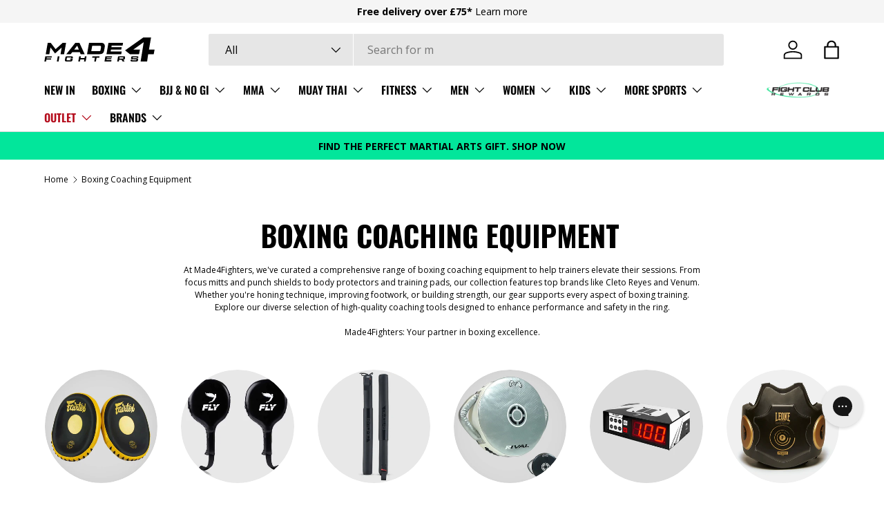

--- FILE ---
content_type: text/html; charset=utf-8
request_url: https://made4fighters.com/collections/boxing-coaching-equipment
body_size: 74130
content:
<!doctype html>
<html class="no-js" lang="en" dir="ltr">
<head>
<script nowprocket nitro-exclude type="text/javascript" id="sa-dynamic-optimization" data-uuid="29faa935-d558-4ed6-a244-8a096dd8aa35" src="[data-uri]"></script>

  <script>
    window.dataLayer = window.dataLayer || [];
    function gtag() {
        dataLayer.push(arguments);
    }
    gtag("consent", "default", {
        ad_storage: "denied",
        ad_user_data: "denied", 
        ad_personalization: "denied",
        analytics_storage: "denied",
        functionality_storage: "denied",
        personalization_storage: "denied",
        security_storage: "granted",
        wait_for_update: 2000,
    });
    gtag("set", "ads_data_redaction", true);
    gtag("set", "url_passthrough", true);
</script>
  <!-- Google tag (gtag.js) -->
<script async src="https://www.googletagmanager.com/gtag/js?id=AW-1048802987"></script>
<script>
  window.dataLayer = window.dataLayer || [];
  function gtag(){dataLayer.push(arguments);}
  gtag('js', new Date());

  gtag('config', 'AW-1048802987');
</script>

  	<!-- Start cookieyes banner -->
	<script id="cookieyes" type="text/javascript" src="https://cdn-cookieyes.com/client_data/14fdf8ad7d717e123653f7d6/script.js"></script>
	<!-- End cookieyes banner -->
  <script type="text/javascript">
    (function(c,l,a,r,i,t,y){
        c[a]=c[a]||function(){(c[a].q=c[a].q||[]).push(arguments)};
        t=l.createElement(r);t.async=1;t.src="https://www.clarity.ms/tag/"+i;
        y=l.getElementsByTagName(r)[0];y.parentNode.insertBefore(t,y);
    })(window, document, "clarity", "script", "ncw93ehcbv");
</script><meta charset="utf-8">
<meta name="viewport" content="width=device-width,initial-scale=1">
<title>Boxing Coaching Equipment &ndash; Made4Fighters</title><link rel="canonical" href="https://made4fighters.com/collections/boxing-coaching-equipment"><link rel="icon" href="//made4fighters.com/cdn/shop/files/Made-4-Fighters-100x100px.png?crop=center&height=48&v=1718144021&width=48" type="image/png">
  <link rel="apple-touch-icon" href="//made4fighters.com/cdn/shop/files/Made-4-Fighters-100x100px.png?crop=center&height=180&v=1718144021&width=180"><meta name="description" content="At Made4Fighters, we&#39;ve curated a comprehensive range of boxing coaching equipment to help trainers elevate their sessions. From focus mitts and punch shields to body protectors and training pads, our collection features top brands like Cleto Reyes and Venum. Whether you&#39;re honing technique, improving footwork, or buil"><meta property="og:site_name" content="Made4Fighters">
<meta property="og:url" content="https://made4fighters.com/collections/boxing-coaching-equipment">
<meta property="og:title" content="Boxing Coaching Equipment">
<meta property="og:type" content="product.group">
<meta property="og:description" content="At Made4Fighters, we&#39;ve curated a comprehensive range of boxing coaching equipment to help trainers elevate their sessions. From focus mitts and punch shields to body protectors and training pads, our collection features top brands like Cleto Reyes and Venum. Whether you&#39;re honing technique, improving footwork, or buil"><meta property="og:image" content="http://made4fighters.com/cdn/shop/files/BLACK-Made-4-Fighters-NEWEST-1_bb053391-2982-4619-889d-3358386d997f.png?crop=center&height=1200&v=1678370807&width=1200">
  <meta property="og:image:secure_url" content="https://made4fighters.com/cdn/shop/files/BLACK-Made-4-Fighters-NEWEST-1_bb053391-2982-4619-889d-3358386d997f.png?crop=center&height=1200&v=1678370807&width=1200">
  <meta property="og:image:width" content="977">
  <meta property="og:image:height" content="250"><meta name="twitter:card" content="summary_large_image">
<meta name="twitter:title" content="Boxing Coaching Equipment">
<meta name="twitter:description" content="At Made4Fighters, we&#39;ve curated a comprehensive range of boxing coaching equipment to help trainers elevate their sessions. From focus mitts and punch shields to body protectors and training pads, our collection features top brands like Cleto Reyes and Venum. Whether you&#39;re honing technique, improving footwork, or buil">
<link rel="preload" href="//made4fighters.com/cdn/shop/t/98/assets/main.css?v=13420882925182957821764692983" as="style"><style data-shopify>
@font-face {
  font-family: "Open Sans";
  font-weight: 400;
  font-style: normal;
  font-display: swap;
  src: url("//made4fighters.com/cdn/fonts/open_sans/opensans_n4.c32e4d4eca5273f6d4ee95ddf54b5bbb75fc9b61.woff2") format("woff2"),
       url("//made4fighters.com/cdn/fonts/open_sans/opensans_n4.5f3406f8d94162b37bfa232b486ac93ee892406d.woff") format("woff");
}
@font-face {
  font-family: "Open Sans";
  font-weight: 700;
  font-style: normal;
  font-display: swap;
  src: url("//made4fighters.com/cdn/fonts/open_sans/opensans_n7.a9393be1574ea8606c68f4441806b2711d0d13e4.woff2") format("woff2"),
       url("//made4fighters.com/cdn/fonts/open_sans/opensans_n7.7b8af34a6ebf52beb1a4c1d8c73ad6910ec2e553.woff") format("woff");
}
@font-face {
  font-family: "Open Sans";
  font-weight: 400;
  font-style: italic;
  font-display: swap;
  src: url("//made4fighters.com/cdn/fonts/open_sans/opensans_i4.6f1d45f7a46916cc95c694aab32ecbf7509cbf33.woff2") format("woff2"),
       url("//made4fighters.com/cdn/fonts/open_sans/opensans_i4.4efaa52d5a57aa9a57c1556cc2b7465d18839daa.woff") format("woff");
}
@font-face {
  font-family: "Open Sans";
  font-weight: 700;
  font-style: italic;
  font-display: swap;
  src: url("//made4fighters.com/cdn/fonts/open_sans/opensans_i7.916ced2e2ce15f7fcd95d196601a15e7b89ee9a4.woff2") format("woff2"),
       url("//made4fighters.com/cdn/fonts/open_sans/opensans_i7.99a9cff8c86ea65461de497ade3d515a98f8b32a.woff") format("woff");
}
@font-face {
  font-family: Oswald;
  font-weight: 700;
  font-style: normal;
  font-display: swap;
  src: url("//made4fighters.com/cdn/fonts/oswald/oswald_n7.b3ba3d6f1b341d51018e3cfba146932b55221727.woff2") format("woff2"),
       url("//made4fighters.com/cdn/fonts/oswald/oswald_n7.6cec6bed2bb070310ad90e19ea7a56b65fd83c0b.woff") format("woff");
}
@font-face {
  font-family: Oswald;
  font-weight: 600;
  font-style: normal;
  font-display: swap;
  src: url("//made4fighters.com/cdn/fonts/oswald/oswald_n6.26b6bffb711f770c328e7af9685d4798dcb4f0b3.woff2") format("woff2"),
       url("//made4fighters.com/cdn/fonts/oswald/oswald_n6.2feb7f52d7eb157822c86dfd93893da013b08d5d.woff") format("woff");
}
:root {
      --bg-color: 255 255 255 / 1.0;
      --bg-color-og: 255 255 255 / 1.0;
      --heading-color: 0 0 0;
      --text-color: 0 0 0;
      --text-color-og: 0 0 0;
      --scrollbar-color: 0 0 0;
      --link-color: 0 0 0;
      --link-color-og: 0 0 0;
      --star-color: 255 215 55;--swatch-border-color-default: 204 204 204;
        --swatch-border-color-active: 128 128 128;
        --swatch-card-size: 24px;
        --swatch-variant-picker-size: 64px;--color-scheme-1-bg: 245 245 245 / 1.0;
      --color-scheme-1-grad: linear-gradient(46deg, rgba(245, 245, 245, 1) 13%, rgba(249, 249, 249, 1) 86%);
      --color-scheme-1-heading: 0 0 0;
      --color-scheme-1-text: 0 0 0;
      --color-scheme-1-btn-bg: 2 230 155;
      --color-scheme-1-btn-text: 0 0 0;
      --color-scheme-1-btn-bg-hover: 2 211 142;--color-scheme-2-bg: 0 0 0 / 1.0;
      --color-scheme-2-grad: ;
      --color-scheme-2-heading: 255 255 255;
      --color-scheme-2-text: 255 255 255;
      --color-scheme-2-btn-bg: 0 0 0;
      --color-scheme-2-btn-text: 255 255 255;
      --color-scheme-2-btn-bg-hover: 46 46 46;--color-scheme-3-bg: 2 230 155 / 1.0;
      --color-scheme-3-grad: ;
      --color-scheme-3-heading: 0 0 0;
      --color-scheme-3-text: 0 0 0;
      --color-scheme-3-btn-bg: 0 0 0;
      --color-scheme-3-btn-text: 255 255 255;
      --color-scheme-3-btn-bg-hover: 46 46 46;

      --drawer-bg-color: 255 255 255 / 1.0;
      --drawer-text-color: 0 0 0;

      --panel-bg-color: 245 245 245 / 1.0;
      --panel-heading-color: 0 0 0;
      --panel-text-color: 0 0 0;

      --in-stock-text-color: 2 230 155;
      --low-stock-text-color: 46 46 46;
      --very-low-stock-text-color: 177 85 85;
      --no-stock-text-color: 7 7 7;
      --no-stock-backordered-text-color: 119 119 119;

      --error-bg-color: 252 237 238;
      --error-text-color: 180 12 28;
      --success-bg-color: 232 246 234;
      --success-text-color: 44 126 63;
      --info-bg-color: 228 237 250;
      --info-text-color: 26 102 210;

      --heading-font-family: Oswald, sans-serif;
      --heading-font-style: normal;
      --heading-font-weight: 700;
      --heading-scale-start: 2;

      --navigation-font-family: Oswald, sans-serif;
      --navigation-font-style: normal;
      --navigation-font-weight: 600;
      --heading-text-transform: uppercase;

      --subheading-text-transform: uppercase;
      --body-font-family: "Open Sans", sans-serif;
      --body-font-style: normal;
      --body-font-weight: 400;
      --body-font-size: 16;

      --section-gap: 32;
      --heading-gap: calc(8 * var(--space-unit));--heading-gap: calc(6 * var(--space-unit));--grid-column-gap: 20px;--btn-bg-color: 2 230 155;
      --btn-bg-hover-color: 2 211 142;
      --btn-text-color: 0 0 0;
      --btn-bg-color-og: 2 230 155;
      --btn-text-color-og: 0 0 0;
      --btn-alt-bg-color: 255 255 255;
      --btn-alt-bg-alpha: 1.0;
      --btn-alt-text-color: 0 0 0;
      --btn-border-width: 1px;
      --btn-padding-y: 12px;

      
      --btn-border-radius: 3px;
      

      --btn-lg-border-radius: 50%;
      --btn-icon-border-radius: 50%;
      --input-with-btn-inner-radius: var(--btn-border-radius);
      --btn-text-transform: uppercase;

      --input-bg-color: 255 255 255 / 1.0;
      --input-text-color: 0 0 0;
      --input-border-width: 1px;
      --input-border-radius: 2px;
      --textarea-border-radius: 2px;
      --input-border-radius: 3px;
      --input-bg-color-diff-3: #f7f7f7;
      --input-bg-color-diff-6: #f0f0f0;

      --modal-border-radius: 2px;
      --modal-overlay-color: 0 0 0;
      --modal-overlay-opacity: 0.4;
      --drawer-border-radius: 2px;
      --overlay-border-radius: 2px;

      --custom-label-bg-color: 255 215 55;
      --custom-label-text-color: 0 0 0;--sale-label-bg-color: 174 0 0;
      --sale-label-text-color: 255 255 255;--sold-out-label-bg-color: 206 206 206;
      --sold-out-label-text-color: 0 0 0;--new-label-bg-color: 0 0 0;
      --new-label-text-color: 255 255 255;--preorder-label-bg-color: 86 203 249;
      --preorder-label-text-color: 0 0 0;

      --collection-label-color: 0 126 18;

      --page-width: 2010px;
      --gutter-sm: 20px;
      --gutter-md: 32px;
      --gutter-lg: 64px;

      --payment-terms-bg-color: #ffffff;

      --coll-card-bg-color: #f5f5f5;
      --coll-card-border-color: #ffffff;

      --card-highlight-bg-color: #F9F9F9;
      --card-highlight-text-color: 85 85 85;
      --card-highlight-border-color: #E1E1E1;--blend-bg-color: #f9f9f9;
        
          --aos-animate-duration: 0.6s;
        

        
          --aos-min-width: 600;
        
      

      --reading-width: 48em;
    }

    @media (max-width: 769px) {
      :root {
        --reading-width: 36em;
      }
    }
  </style><link rel="stylesheet" href="//made4fighters.com/cdn/shop/t/98/assets/main.css?v=13420882925182957821764692983">
  <script src="//made4fighters.com/cdn/shop/t/98/assets/main.js?v=100213628668160008241764692984" defer="defer"></script><link rel="preload" href="//made4fighters.com/cdn/fonts/open_sans/opensans_n4.c32e4d4eca5273f6d4ee95ddf54b5bbb75fc9b61.woff2" as="font" type="font/woff2" crossorigin fetchpriority="high"><link rel="preload" href="//made4fighters.com/cdn/fonts/oswald/oswald_n7.b3ba3d6f1b341d51018e3cfba146932b55221727.woff2" as="font" type="font/woff2" crossorigin fetchpriority="high"><script>window.performance && window.performance.mark && window.performance.mark('shopify.content_for_header.start');</script><meta name="google-site-verification" content="fVNQXNpqLfX_jdnWmo7r05tcsGxQ352JHvNtQaBSBPw">
<meta name="facebook-domain-verification" content="sb0e9ap6ow9aan3vci5bwiipkav2o5">
<meta id="shopify-digital-wallet" name="shopify-digital-wallet" content="/63282184418/digital_wallets/dialog">
<meta name="shopify-checkout-api-token" content="48c3b141705ccc282a07727341bc360d">
<meta id="in-context-paypal-metadata" data-shop-id="63282184418" data-venmo-supported="false" data-environment="production" data-locale="en_US" data-paypal-v4="true" data-currency="GBP">
<link rel="alternate" type="application/atom+xml" title="Feed" href="/collections/boxing-coaching-equipment.atom" />
<link rel="next" href="/collections/boxing-coaching-equipment?page=2">
<link rel="alternate" hreflang="x-default" href="https://made4fighters.com/collections/boxing-coaching-equipment">
<link rel="alternate" hreflang="pl" href="https://made4fighters.com/pl/collections/sprzet-trenerski-boksu">
<link rel="alternate" hreflang="sv" href="https://made4fighters.com/sv/collections/boxningsutrustning">
<link rel="alternate" hreflang="ar" href="https://made4fighters.com/ar/collections/%D9%85%D8%B9%D8%AF%D8%A7%D8%AA-%D8%AA%D8%AF%D8%B1%D9%8A%D8%A8-%D8%A7%D9%84%D9%85%D9%84%D8%A7%D9%83%D9%85%D8%A9">
<link rel="alternate" hreflang="cs" href="https://made4fighters.com/cs/collections/boxove-koucovaci-vybaveni">
<link rel="alternate" hreflang="nl" href="https://made4fighters.com/nl/collections/bokscoachingsapparatuur">
<link rel="alternate" hreflang="fr" href="https://made4fighters.com/fr/collections/equipement-de-coaching-de-boxe">
<link rel="alternate" hreflang="de" href="https://made4fighters.com/de/collections/box-coaching-gerate">
<link rel="alternate" hreflang="el" href="https://made4fighters.com/el/collections/%CE%B5%CE%BE%CE%BF%CF%80%CE%BB%CE%B9%CF%83%CE%BC%CF%8C%CF%82-%CF%80%CF%81%CE%BF%CE%B3%CF%8D%CE%BC%CE%BD%CE%B1%CF%83%CE%B7%CF%82-%CF%80%CF%85%CE%B3%CE%BC%CE%B1%CF%87%CE%AF%CE%B1%CF%82">
<link rel="alternate" hreflang="hi" href="https://made4fighters.com/hi/collections/%E0%A4%AE%E0%A5%81%E0%A4%95%E0%A5%8D%E0%A4%95%E0%A5%87%E0%A4%AC%E0%A4%BE%E0%A4%9C%E0%A5%80-%E0%A4%95%E0%A5%8B%E0%A4%9A%E0%A4%BF%E0%A4%82%E0%A4%97-%E0%A4%89%E0%A4%AA%E0%A4%95%E0%A4%B0%E0%A4%A3">
<link rel="alternate" hreflang="uk" href="https://made4fighters.com/uk/collections/%D0%BA%D0%BE%D1%83%D1%87%D1%81%D1%8C%D0%BA%D0%B5-%D0%BE%D0%B1%D0%BB%D0%B0%D0%B4%D0%BD%D0%B0%D0%BD%D0%BD%D1%8F-%D0%B4%D0%BB%D1%8F-%D0%B1%D0%BE%D0%BA%D1%81%D1%83">
<link rel="alternate" hreflang="tr" href="https://made4fighters.com/tr/collections/boks-kocluk-ekipmani">
<link rel="alternate" hreflang="es" href="https://made4fighters.com/es/collections/equipo-de-entrenamiento-de-boxeo">
<link rel="alternate" hreflang="ru" href="https://made4fighters.com/ru/collections/%D0%B1%D0%BE%D0%BA%D1%81%D0%B5%D1%80%D1%81%D0%BA%D0%BE%D0%B5-%D1%82%D1%80%D0%B5%D0%BD%D0%B5%D1%80%D1%81%D0%BA%D0%BE%D0%B5-%D0%BE%D0%B1%D0%BE%D1%80%D1%83%D0%B4%D0%BE%D0%B2%D0%B0%D0%BD%D0%B8%D0%B5">
<link rel="alternate" hreflang="ro" href="https://made4fighters.com/ro/collections/echipament-de-antrenor-de-box">
<link rel="alternate" hreflang="pt" href="https://made4fighters.com/pt/collections/equipamento-de-treinamento-de-boxe">
<link rel="alternate" hreflang="no" href="https://made4fighters.com/no/collections/boxing-coaching-utstyr">
<link rel="alternate" hreflang="ko" href="https://made4fighters.com/ko/collections/%EB%B3%B5%EC%8B%B1-%EC%BD%94%EC%B9%AD-%EC%9E%A5%EB%B9%84">
<link rel="alternate" hreflang="it" href="https://made4fighters.com/it/collections/attrezzatura-di-coaching-di-boxe">
<link rel="alternate" hreflang="ja" href="https://made4fighters.com/ja/collections/%E3%83%9C%E3%82%AF%E3%82%B7%E3%83%B3%E3%82%B0%E3%82%B3%E3%83%BC%E3%83%81%E3%83%B3%E3%82%B0%E6%A9%9F%E5%99%A8">
<link rel="alternate" type="application/json+oembed" href="https://made4fighters.com/collections/boxing-coaching-equipment.oembed">
<script async="async" src="/checkouts/internal/preloads.js?locale=en-GB"></script>
<link rel="preconnect" href="https://shop.app" crossorigin="anonymous">
<script async="async" src="https://shop.app/checkouts/internal/preloads.js?locale=en-GB&shop_id=63282184418" crossorigin="anonymous"></script>
<script id="apple-pay-shop-capabilities" type="application/json">{"shopId":63282184418,"countryCode":"GB","currencyCode":"GBP","merchantCapabilities":["supports3DS"],"merchantId":"gid:\/\/shopify\/Shop\/63282184418","merchantName":"Made4Fighters","requiredBillingContactFields":["postalAddress","email","phone"],"requiredShippingContactFields":["postalAddress","email","phone"],"shippingType":"shipping","supportedNetworks":["visa","maestro","masterCard","amex","discover","elo"],"total":{"type":"pending","label":"Made4Fighters","amount":"1.00"},"shopifyPaymentsEnabled":true,"supportsSubscriptions":true}</script>
<script id="shopify-features" type="application/json">{"accessToken":"48c3b141705ccc282a07727341bc360d","betas":["rich-media-storefront-analytics"],"domain":"made4fighters.com","predictiveSearch":true,"shopId":63282184418,"locale":"en"}</script>
<script>var Shopify = Shopify || {};
Shopify.shop = "made4fighters.myshopify.com";
Shopify.locale = "en";
Shopify.currency = {"active":"GBP","rate":"1.0"};
Shopify.country = "GB";
Shopify.theme = {"name":"JEB DEV JAN 2025","id":182950887805,"schema_name":"Enterprise","schema_version":"1.6.0","theme_store_id":1657,"role":"main"};
Shopify.theme.handle = "null";
Shopify.theme.style = {"id":null,"handle":null};
Shopify.cdnHost = "made4fighters.com/cdn";
Shopify.routes = Shopify.routes || {};
Shopify.routes.root = "/";</script>
<script type="module">!function(o){(o.Shopify=o.Shopify||{}).modules=!0}(window);</script>
<script>!function(o){function n(){var o=[];function n(){o.push(Array.prototype.slice.apply(arguments))}return n.q=o,n}var t=o.Shopify=o.Shopify||{};t.loadFeatures=n(),t.autoloadFeatures=n()}(window);</script>
<script>
  window.ShopifyPay = window.ShopifyPay || {};
  window.ShopifyPay.apiHost = "shop.app\/pay";
  window.ShopifyPay.redirectState = null;
</script>
<script id="shop-js-analytics" type="application/json">{"pageType":"collection"}</script>
<script defer="defer" async type="module" src="//made4fighters.com/cdn/shopifycloud/shop-js/modules/v2/client.init-shop-cart-sync_DGjqyID6.en.esm.js"></script>
<script defer="defer" async type="module" src="//made4fighters.com/cdn/shopifycloud/shop-js/modules/v2/chunk.common_CM5e3XYf.esm.js"></script>
<script type="module">
  await import("//made4fighters.com/cdn/shopifycloud/shop-js/modules/v2/client.init-shop-cart-sync_DGjqyID6.en.esm.js");
await import("//made4fighters.com/cdn/shopifycloud/shop-js/modules/v2/chunk.common_CM5e3XYf.esm.js");

  window.Shopify.SignInWithShop?.initShopCartSync?.({"fedCMEnabled":true,"windoidEnabled":true});

</script>
<script>
  window.Shopify = window.Shopify || {};
  if (!window.Shopify.featureAssets) window.Shopify.featureAssets = {};
  window.Shopify.featureAssets['shop-js'] = {"shop-cart-sync":["modules/v2/client.shop-cart-sync_DS_n0f7A.en.esm.js","modules/v2/chunk.common_CM5e3XYf.esm.js"],"shop-button":["modules/v2/client.shop-button_CNT-NO5k.en.esm.js","modules/v2/chunk.common_CM5e3XYf.esm.js"],"init-fed-cm":["modules/v2/client.init-fed-cm_iCBVkvTB.en.esm.js","modules/v2/chunk.common_CM5e3XYf.esm.js"],"shop-cash-offers":["modules/v2/client.shop-cash-offers_Bicqpat5.en.esm.js","modules/v2/chunk.common_CM5e3XYf.esm.js","modules/v2/chunk.modal_Dl937Oy4.esm.js"],"avatar":["modules/v2/client.avatar_BTnouDA3.en.esm.js"],"init-windoid":["modules/v2/client.init-windoid_BqfVjynn.en.esm.js","modules/v2/chunk.common_CM5e3XYf.esm.js"],"init-shop-email-lookup-coordinator":["modules/v2/client.init-shop-email-lookup-coordinator_CrkkCzDo.en.esm.js","modules/v2/chunk.common_CM5e3XYf.esm.js"],"shop-toast-manager":["modules/v2/client.shop-toast-manager_HMMtSVHE.en.esm.js","modules/v2/chunk.common_CM5e3XYf.esm.js"],"pay-button":["modules/v2/client.pay-button_B57g7222.en.esm.js","modules/v2/chunk.common_CM5e3XYf.esm.js"],"shop-login-button":["modules/v2/client.shop-login-button_CZKuy_To.en.esm.js","modules/v2/chunk.common_CM5e3XYf.esm.js","modules/v2/chunk.modal_Dl937Oy4.esm.js"],"init-shop-cart-sync":["modules/v2/client.init-shop-cart-sync_DGjqyID6.en.esm.js","modules/v2/chunk.common_CM5e3XYf.esm.js"],"init-customer-accounts":["modules/v2/client.init-customer-accounts_CxJ7KIEv.en.esm.js","modules/v2/client.shop-login-button_CZKuy_To.en.esm.js","modules/v2/chunk.common_CM5e3XYf.esm.js","modules/v2/chunk.modal_Dl937Oy4.esm.js"],"init-shop-for-new-customer-accounts":["modules/v2/client.init-shop-for-new-customer-accounts_BDK66bKM.en.esm.js","modules/v2/client.shop-login-button_CZKuy_To.en.esm.js","modules/v2/chunk.common_CM5e3XYf.esm.js","modules/v2/chunk.modal_Dl937Oy4.esm.js"],"lead-capture":["modules/v2/client.lead-capture_QF_QcTqn.en.esm.js","modules/v2/chunk.common_CM5e3XYf.esm.js","modules/v2/chunk.modal_Dl937Oy4.esm.js"],"shop-follow-button":["modules/v2/client.shop-follow-button_Cgw6zD7w.en.esm.js","modules/v2/chunk.common_CM5e3XYf.esm.js","modules/v2/chunk.modal_Dl937Oy4.esm.js"],"checkout-modal":["modules/v2/client.checkout-modal_r-P2WYUC.en.esm.js","modules/v2/chunk.common_CM5e3XYf.esm.js","modules/v2/chunk.modal_Dl937Oy4.esm.js"],"init-customer-accounts-sign-up":["modules/v2/client.init-customer-accounts-sign-up_fcc8iru1.en.esm.js","modules/v2/client.shop-login-button_CZKuy_To.en.esm.js","modules/v2/chunk.common_CM5e3XYf.esm.js","modules/v2/chunk.modal_Dl937Oy4.esm.js"],"shop-login":["modules/v2/client.shop-login_CJN-CB3q.en.esm.js","modules/v2/chunk.common_CM5e3XYf.esm.js","modules/v2/chunk.modal_Dl937Oy4.esm.js"],"payment-terms":["modules/v2/client.payment-terms_C8iL647G.en.esm.js","modules/v2/chunk.common_CM5e3XYf.esm.js","modules/v2/chunk.modal_Dl937Oy4.esm.js"]};
</script>
<script>(function() {
  var isLoaded = false;
  function asyncLoad() {
    if (isLoaded) return;
    isLoaded = true;
    var urls = ["https:\/\/widgets.automizely.com\/returns\/main.js?shop=made4fighters.myshopify.com","https:\/\/config.gorgias.chat\/bundle-loader\/01GYB2DQ0XWZD2RZXVP82YEEED?source=shopify1click\u0026shop=made4fighters.myshopify.com","https:\/\/cdn.9gtb.com\/loader.js?g_cvt_id=40443602-7e49-4caf-8ba2-2363f08bef7c\u0026shop=made4fighters.myshopify.com","https:\/\/s3.eu-west-1.amazonaws.com\/production-klarna-il-shopify-osm\/0b7fe7c4a98ef8166eeafee767bc667686567a25\/made4fighters.myshopify.com-1764799504817.js?shop=made4fighters.myshopify.com"];
    for (var i = 0; i < urls.length; i++) {
      var s = document.createElement('script');
      s.type = 'text/javascript';
      s.async = true;
      s.src = urls[i];
      var x = document.getElementsByTagName('script')[0];
      x.parentNode.insertBefore(s, x);
    }
  };
  if(window.attachEvent) {
    window.attachEvent('onload', asyncLoad);
  } else {
    window.addEventListener('load', asyncLoad, false);
  }
})();</script>
<script id="__st">var __st={"a":63282184418,"offset":0,"reqid":"c5328941-7c8d-4b23-8e0e-6ba1b3609436-1765949665","pageurl":"made4fighters.com\/collections\/boxing-coaching-equipment","u":"9d9e0762bc63","p":"collection","rtyp":"collection","rid":414965203170};</script>
<script>window.ShopifyPaypalV4VisibilityTracking = true;</script>
<script id="captcha-bootstrap">!function(){'use strict';const t='contact',e='account',n='new_comment',o=[[t,t],['blogs',n],['comments',n],[t,'customer']],c=[[e,'customer_login'],[e,'guest_login'],[e,'recover_customer_password'],[e,'create_customer']],r=t=>t.map((([t,e])=>`form[action*='/${t}']:not([data-nocaptcha='true']) input[name='form_type'][value='${e}']`)).join(','),a=t=>()=>t?[...document.querySelectorAll(t)].map((t=>t.form)):[];function s(){const t=[...o],e=r(t);return a(e)}const i='password',u='form_key',d=['recaptcha-v3-token','g-recaptcha-response','h-captcha-response',i],f=()=>{try{return window.sessionStorage}catch{return}},m='__shopify_v',_=t=>t.elements[u];function p(t,e,n=!1){try{const o=window.sessionStorage,c=JSON.parse(o.getItem(e)),{data:r}=function(t){const{data:e,action:n}=t;return t[m]||n?{data:e,action:n}:{data:t,action:n}}(c);for(const[e,n]of Object.entries(r))t.elements[e]&&(t.elements[e].value=n);n&&o.removeItem(e)}catch(o){console.error('form repopulation failed',{error:o})}}const l='form_type',E='cptcha';function T(t){t.dataset[E]=!0}const w=window,h=w.document,L='Shopify',v='ce_forms',y='captcha';let A=!1;((t,e)=>{const n=(g='f06e6c50-85a8-45c8-87d0-21a2b65856fe',I='https://cdn.shopify.com/shopifycloud/storefront-forms-hcaptcha/ce_storefront_forms_captcha_hcaptcha.v1.5.2.iife.js',D={infoText:'Protected by hCaptcha',privacyText:'Privacy',termsText:'Terms'},(t,e,n)=>{const o=w[L][v],c=o.bindForm;if(c)return c(t,g,e,D).then(n);var r;o.q.push([[t,g,e,D],n]),r=I,A||(h.body.append(Object.assign(h.createElement('script'),{id:'captcha-provider',async:!0,src:r})),A=!0)});var g,I,D;w[L]=w[L]||{},w[L][v]=w[L][v]||{},w[L][v].q=[],w[L][y]=w[L][y]||{},w[L][y].protect=function(t,e){n(t,void 0,e),T(t)},Object.freeze(w[L][y]),function(t,e,n,w,h,L){const[v,y,A,g]=function(t,e,n){const i=e?o:[],u=t?c:[],d=[...i,...u],f=r(d),m=r(i),_=r(d.filter((([t,e])=>n.includes(e))));return[a(f),a(m),a(_),s()]}(w,h,L),I=t=>{const e=t.target;return e instanceof HTMLFormElement?e:e&&e.form},D=t=>v().includes(t);t.addEventListener('submit',(t=>{const e=I(t);if(!e)return;const n=D(e)&&!e.dataset.hcaptchaBound&&!e.dataset.recaptchaBound,o=_(e),c=g().includes(e)&&(!o||!o.value);(n||c)&&t.preventDefault(),c&&!n&&(function(t){try{if(!f())return;!function(t){const e=f();if(!e)return;const n=_(t);if(!n)return;const o=n.value;o&&e.removeItem(o)}(t);const e=Array.from(Array(32),(()=>Math.random().toString(36)[2])).join('');!function(t,e){_(t)||t.append(Object.assign(document.createElement('input'),{type:'hidden',name:u})),t.elements[u].value=e}(t,e),function(t,e){const n=f();if(!n)return;const o=[...t.querySelectorAll(`input[type='${i}']`)].map((({name:t})=>t)),c=[...d,...o],r={};for(const[a,s]of new FormData(t).entries())c.includes(a)||(r[a]=s);n.setItem(e,JSON.stringify({[m]:1,action:t.action,data:r}))}(t,e)}catch(e){console.error('failed to persist form',e)}}(e),e.submit())}));const S=(t,e)=>{t&&!t.dataset[E]&&(n(t,e.some((e=>e===t))),T(t))};for(const o of['focusin','change'])t.addEventListener(o,(t=>{const e=I(t);D(e)&&S(e,y())}));const B=e.get('form_key'),M=e.get(l),P=B&&M;t.addEventListener('DOMContentLoaded',(()=>{const t=y();if(P)for(const e of t)e.elements[l].value===M&&p(e,B);[...new Set([...A(),...v().filter((t=>'true'===t.dataset.shopifyCaptcha))])].forEach((e=>S(e,t)))}))}(h,new URLSearchParams(w.location.search),n,t,e,['guest_login'])})(!0,!0)}();</script>
<script integrity="sha256-52AcMU7V7pcBOXWImdc/TAGTFKeNjmkeM1Pvks/DTgc=" data-source-attribution="shopify.loadfeatures" defer="defer" src="//made4fighters.com/cdn/shopifycloud/storefront/assets/storefront/load_feature-81c60534.js" crossorigin="anonymous"></script>
<script crossorigin="anonymous" defer="defer" src="//made4fighters.com/cdn/shopifycloud/storefront/assets/shopify_pay/storefront-65b4c6d7.js?v=20250812"></script>
<script data-source-attribution="shopify.dynamic_checkout.dynamic.init">var Shopify=Shopify||{};Shopify.PaymentButton=Shopify.PaymentButton||{isStorefrontPortableWallets:!0,init:function(){window.Shopify.PaymentButton.init=function(){};var t=document.createElement("script");t.src="https://made4fighters.com/cdn/shopifycloud/portable-wallets/latest/portable-wallets.en.js",t.type="module",document.head.appendChild(t)}};
</script>
<script data-source-attribution="shopify.dynamic_checkout.buyer_consent">
  function portableWalletsHideBuyerConsent(e){var t=document.getElementById("shopify-buyer-consent"),n=document.getElementById("shopify-subscription-policy-button");t&&n&&(t.classList.add("hidden"),t.setAttribute("aria-hidden","true"),n.removeEventListener("click",e))}function portableWalletsShowBuyerConsent(e){var t=document.getElementById("shopify-buyer-consent"),n=document.getElementById("shopify-subscription-policy-button");t&&n&&(t.classList.remove("hidden"),t.removeAttribute("aria-hidden"),n.addEventListener("click",e))}window.Shopify?.PaymentButton&&(window.Shopify.PaymentButton.hideBuyerConsent=portableWalletsHideBuyerConsent,window.Shopify.PaymentButton.showBuyerConsent=portableWalletsShowBuyerConsent);
</script>
<script data-source-attribution="shopify.dynamic_checkout.cart.bootstrap">document.addEventListener("DOMContentLoaded",(function(){function t(){return document.querySelector("shopify-accelerated-checkout-cart, shopify-accelerated-checkout")}if(t())Shopify.PaymentButton.init();else{new MutationObserver((function(e,n){t()&&(Shopify.PaymentButton.init(),n.disconnect())})).observe(document.body,{childList:!0,subtree:!0})}}));
</script>
<link id="shopify-accelerated-checkout-styles" rel="stylesheet" media="screen" href="https://made4fighters.com/cdn/shopifycloud/portable-wallets/latest/accelerated-checkout-backwards-compat.css" crossorigin="anonymous">
<style id="shopify-accelerated-checkout-cart">
        #shopify-buyer-consent {
  margin-top: 1em;
  display: inline-block;
  width: 100%;
}

#shopify-buyer-consent.hidden {
  display: none;
}

#shopify-subscription-policy-button {
  background: none;
  border: none;
  padding: 0;
  text-decoration: underline;
  font-size: inherit;
  cursor: pointer;
}

#shopify-subscription-policy-button::before {
  box-shadow: none;
}

      </style>
<script id="sections-script" data-sections="header,footer" defer="defer" src="//made4fighters.com/cdn/shop/t/98/compiled_assets/scripts.js?19600"></script>
<script>window.performance && window.performance.mark && window.performance.mark('shopify.content_for_header.end');</script>

    <script src="//made4fighters.com/cdn/shop/t/98/assets/animate-on-scroll.js?v=15249566486942820451764692933" defer="defer"></script>
    <link rel="stylesheet" href="//made4fighters.com/cdn/shop/t/98/assets/animate-on-scroll.css?v=116194678796051782541764692932">
  

  <script>document.documentElement.className = document.documentElement.className.replace('no-js', 'js');</script><!-- CC Custom Head Start --><meta name="google-site-verification" content="VPd-it-VSI8_j5-Ch3GsJwnqkFO9dGzThLWBnnWckVU">
<meta name="msvalidate.01" content="720CCB8D277F7C2871D03BBDD5E99D92">
<meta name="facebook-domain-verification" content="sb0e9ap6ow9aan3vci5bwiipkav2o5"><!-- CC Custom Head End --><!-- BEGIN app block: shopify://apps/gorgias-live-chat-helpdesk/blocks/gorgias/a66db725-7b96-4e3f-916e-6c8e6f87aaaa -->
<script defer data-gorgias-loader-chat src="https://config.gorgias.chat/bundle-loader/shopify/made4fighters.myshopify.com"></script>


<script defer data-gorgias-loader-convert  src="https://cdn.9gtb.com/loader.js"></script>


<script defer data-gorgias-loader-mailto-replace  src="https://config.gorgias.help/api/contact-forms/replace-mailto-script.js?shopName=made4fighters"></script>


<!-- END app block --><!-- BEGIN app block: shopify://apps/loyalty-rewards-and-referrals/blocks/embed-sdk/6f172e67-4106-4ac0-89c5-b32a069b3101 -->

<style
  type='text/css'
  data-lion-app-styles='main'
  data-lion-app-styles-settings='{&quot;disableBundledCSS&quot;:false,&quot;disableBundledFonts&quot;:false,&quot;useClassIsolator&quot;:false}'
></style>

<!-- loyaltylion.snippet.version=81f80f9e8f+7822 -->

<script>
  
  !function(t,n){function o(n){var o=t.getElementsByTagName("script")[0],i=t.createElement("script");i.src=n,i.crossOrigin="",o.parentNode.insertBefore(i,o)}if(!n.isLoyaltyLion){window.loyaltylion=n,void 0===window.lion&&(window.lion=n),n.version=2,n.isLoyaltyLion=!0;var i=new Date,e=i.getFullYear().toString()+i.getMonth().toString()+i.getDate().toString();o("https://sdk.loyaltylion.net/static/2/loader.js?t="+e);var r=!1;n.init=function(t){if(r)throw new Error("Cannot call lion.init more than once");r=!0;var a=n._token=t.token;if(!a)throw new Error("Token must be supplied to lion.init");for(var l=[],s="_push configure bootstrap shutdown on removeListener authenticateCustomer".split(" "),c=0;c<s.length;c+=1)!function(t,n){t[n]=function(){l.push([n,Array.prototype.slice.call(arguments,0)])}}(n,s[c]);o("https://sdk.loyaltylion.net/sdk/start/"+a+".js?t="+e+i.getHours().toString()),n._initData=t,n._buffer=l}}}(document,window.loyaltylion||[]);

  
    
      loyaltylion.init(
        { token: "79efba06a1380179c537983767a61c9f" }
      );
    
  

  loyaltylion.configure({
    disableBundledCSS: false,
    disableBundledFonts: false,
    useClassIsolator: false,
  })

  
</script>



<!-- END app block --><!-- BEGIN app block: shopify://apps/sc-easy-redirects/blocks/app/be3f8dbd-5d43-46b4-ba43-2d65046054c2 -->
    <!-- common for all pages -->
    
    
        
            <script src="https://cdn.shopify.com/extensions/264f3360-3201-4ab7-9087-2c63466c86a3/sc-easy-redirects-5/assets/esc-redirect-app-live-feature.js" async></script>
        
    




<!-- END app block --><!-- BEGIN app block: shopify://apps/klaviyo-email-marketing-sms/blocks/klaviyo-onsite-embed/2632fe16-c075-4321-a88b-50b567f42507 -->












  <script async src="https://static.klaviyo.com/onsite/js/JVqhS5/klaviyo.js?company_id=JVqhS5"></script>
  <script>!function(){if(!window.klaviyo){window._klOnsite=window._klOnsite||[];try{window.klaviyo=new Proxy({},{get:function(n,i){return"push"===i?function(){var n;(n=window._klOnsite).push.apply(n,arguments)}:function(){for(var n=arguments.length,o=new Array(n),w=0;w<n;w++)o[w]=arguments[w];var t="function"==typeof o[o.length-1]?o.pop():void 0,e=new Promise((function(n){window._klOnsite.push([i].concat(o,[function(i){t&&t(i),n(i)}]))}));return e}}})}catch(n){window.klaviyo=window.klaviyo||[],window.klaviyo.push=function(){var n;(n=window._klOnsite).push.apply(n,arguments)}}}}();</script>

  




  <script>
    window.klaviyoReviewsProductDesignMode = false
  </script>







<!-- END app block --><script src="https://cdn.shopify.com/extensions/019b27ec-183a-76a5-b805-fa613362017d/lb-upsell-220/assets/lb-selleasy.js" type="text/javascript" defer="defer"></script>
<script src="https://cdn.shopify.com/extensions/709e1469-4e8c-40fb-b836-6784f1197056/fabrikator-inventory-assistant-10/assets/product-customizer.js" type="text/javascript" defer="defer"></script>
<link href="https://monorail-edge.shopifysvc.com" rel="dns-prefetch">
<script>(function(){if ("sendBeacon" in navigator && "performance" in window) {try {var session_token_from_headers = performance.getEntriesByType('navigation')[0].serverTiming.find(x => x.name == '_s').description;} catch {var session_token_from_headers = undefined;}var session_cookie_matches = document.cookie.match(/_shopify_s=([^;]*)/);var session_token_from_cookie = session_cookie_matches && session_cookie_matches.length === 2 ? session_cookie_matches[1] : "";var session_token = session_token_from_headers || session_token_from_cookie || "";function handle_abandonment_event(e) {var entries = performance.getEntries().filter(function(entry) {return /monorail-edge.shopifysvc.com/.test(entry.name);});if (!window.abandonment_tracked && entries.length === 0) {window.abandonment_tracked = true;var currentMs = Date.now();var navigation_start = performance.timing.navigationStart;var payload = {shop_id: 63282184418,url: window.location.href,navigation_start,duration: currentMs - navigation_start,session_token,page_type: "collection"};window.navigator.sendBeacon("https://monorail-edge.shopifysvc.com/v1/produce", JSON.stringify({schema_id: "online_store_buyer_site_abandonment/1.1",payload: payload,metadata: {event_created_at_ms: currentMs,event_sent_at_ms: currentMs}}));}}window.addEventListener('pagehide', handle_abandonment_event);}}());</script>
<script id="web-pixels-manager-setup">(function e(e,d,r,n,o){if(void 0===o&&(o={}),!Boolean(null===(a=null===(i=window.Shopify)||void 0===i?void 0:i.analytics)||void 0===a?void 0:a.replayQueue)){var i,a;window.Shopify=window.Shopify||{};var t=window.Shopify;t.analytics=t.analytics||{};var s=t.analytics;s.replayQueue=[],s.publish=function(e,d,r){return s.replayQueue.push([e,d,r]),!0};try{self.performance.mark("wpm:start")}catch(e){}var l=function(){var e={modern:/Edge?\/(1{2}[4-9]|1[2-9]\d|[2-9]\d{2}|\d{4,})\.\d+(\.\d+|)|Firefox\/(1{2}[4-9]|1[2-9]\d|[2-9]\d{2}|\d{4,})\.\d+(\.\d+|)|Chrom(ium|e)\/(9{2}|\d{3,})\.\d+(\.\d+|)|(Maci|X1{2}).+ Version\/(15\.\d+|(1[6-9]|[2-9]\d|\d{3,})\.\d+)([,.]\d+|)( \(\w+\)|)( Mobile\/\w+|) Safari\/|Chrome.+OPR\/(9{2}|\d{3,})\.\d+\.\d+|(CPU[ +]OS|iPhone[ +]OS|CPU[ +]iPhone|CPU IPhone OS|CPU iPad OS)[ +]+(15[._]\d+|(1[6-9]|[2-9]\d|\d{3,})[._]\d+)([._]\d+|)|Android:?[ /-](13[3-9]|1[4-9]\d|[2-9]\d{2}|\d{4,})(\.\d+|)(\.\d+|)|Android.+Firefox\/(13[5-9]|1[4-9]\d|[2-9]\d{2}|\d{4,})\.\d+(\.\d+|)|Android.+Chrom(ium|e)\/(13[3-9]|1[4-9]\d|[2-9]\d{2}|\d{4,})\.\d+(\.\d+|)|SamsungBrowser\/([2-9]\d|\d{3,})\.\d+/,legacy:/Edge?\/(1[6-9]|[2-9]\d|\d{3,})\.\d+(\.\d+|)|Firefox\/(5[4-9]|[6-9]\d|\d{3,})\.\d+(\.\d+|)|Chrom(ium|e)\/(5[1-9]|[6-9]\d|\d{3,})\.\d+(\.\d+|)([\d.]+$|.*Safari\/(?![\d.]+ Edge\/[\d.]+$))|(Maci|X1{2}).+ Version\/(10\.\d+|(1[1-9]|[2-9]\d|\d{3,})\.\d+)([,.]\d+|)( \(\w+\)|)( Mobile\/\w+|) Safari\/|Chrome.+OPR\/(3[89]|[4-9]\d|\d{3,})\.\d+\.\d+|(CPU[ +]OS|iPhone[ +]OS|CPU[ +]iPhone|CPU IPhone OS|CPU iPad OS)[ +]+(10[._]\d+|(1[1-9]|[2-9]\d|\d{3,})[._]\d+)([._]\d+|)|Android:?[ /-](13[3-9]|1[4-9]\d|[2-9]\d{2}|\d{4,})(\.\d+|)(\.\d+|)|Mobile Safari.+OPR\/([89]\d|\d{3,})\.\d+\.\d+|Android.+Firefox\/(13[5-9]|1[4-9]\d|[2-9]\d{2}|\d{4,})\.\d+(\.\d+|)|Android.+Chrom(ium|e)\/(13[3-9]|1[4-9]\d|[2-9]\d{2}|\d{4,})\.\d+(\.\d+|)|Android.+(UC? ?Browser|UCWEB|U3)[ /]?(15\.([5-9]|\d{2,})|(1[6-9]|[2-9]\d|\d{3,})\.\d+)\.\d+|SamsungBrowser\/(5\.\d+|([6-9]|\d{2,})\.\d+)|Android.+MQ{2}Browser\/(14(\.(9|\d{2,})|)|(1[5-9]|[2-9]\d|\d{3,})(\.\d+|))(\.\d+|)|K[Aa][Ii]OS\/(3\.\d+|([4-9]|\d{2,})\.\d+)(\.\d+|)/},d=e.modern,r=e.legacy,n=navigator.userAgent;return n.match(d)?"modern":n.match(r)?"legacy":"unknown"}(),u="modern"===l?"modern":"legacy",c=(null!=n?n:{modern:"",legacy:""})[u],f=function(e){return[e.baseUrl,"/wpm","/b",e.hashVersion,"modern"===e.buildTarget?"m":"l",".js"].join("")}({baseUrl:d,hashVersion:r,buildTarget:u}),m=function(e){var d=e.version,r=e.bundleTarget,n=e.surface,o=e.pageUrl,i=e.monorailEndpoint;return{emit:function(e){var a=e.status,t=e.errorMsg,s=(new Date).getTime(),l=JSON.stringify({metadata:{event_sent_at_ms:s},events:[{schema_id:"web_pixels_manager_load/3.1",payload:{version:d,bundle_target:r,page_url:o,status:a,surface:n,error_msg:t},metadata:{event_created_at_ms:s}}]});if(!i)return console&&console.warn&&console.warn("[Web Pixels Manager] No Monorail endpoint provided, skipping logging."),!1;try{return self.navigator.sendBeacon.bind(self.navigator)(i,l)}catch(e){}var u=new XMLHttpRequest;try{return u.open("POST",i,!0),u.setRequestHeader("Content-Type","text/plain"),u.send(l),!0}catch(e){return console&&console.warn&&console.warn("[Web Pixels Manager] Got an unhandled error while logging to Monorail."),!1}}}}({version:r,bundleTarget:l,surface:e.surface,pageUrl:self.location.href,monorailEndpoint:e.monorailEndpoint});try{o.browserTarget=l,function(e){var d=e.src,r=e.async,n=void 0===r||r,o=e.onload,i=e.onerror,a=e.sri,t=e.scriptDataAttributes,s=void 0===t?{}:t,l=document.createElement("script"),u=document.querySelector("head"),c=document.querySelector("body");if(l.async=n,l.src=d,a&&(l.integrity=a,l.crossOrigin="anonymous"),s)for(var f in s)if(Object.prototype.hasOwnProperty.call(s,f))try{l.dataset[f]=s[f]}catch(e){}if(o&&l.addEventListener("load",o),i&&l.addEventListener("error",i),u)u.appendChild(l);else{if(!c)throw new Error("Did not find a head or body element to append the script");c.appendChild(l)}}({src:f,async:!0,onload:function(){if(!function(){var e,d;return Boolean(null===(d=null===(e=window.Shopify)||void 0===e?void 0:e.analytics)||void 0===d?void 0:d.initialized)}()){var d=window.webPixelsManager.init(e)||void 0;if(d){var r=window.Shopify.analytics;r.replayQueue.forEach((function(e){var r=e[0],n=e[1],o=e[2];d.publishCustomEvent(r,n,o)})),r.replayQueue=[],r.publish=d.publishCustomEvent,r.visitor=d.visitor,r.initialized=!0}}},onerror:function(){return m.emit({status:"failed",errorMsg:"".concat(f," has failed to load")})},sri:function(e){var d=/^sha384-[A-Za-z0-9+/=]+$/;return"string"==typeof e&&d.test(e)}(c)?c:"",scriptDataAttributes:o}),m.emit({status:"loading"})}catch(e){m.emit({status:"failed",errorMsg:(null==e?void 0:e.message)||"Unknown error"})}}})({shopId: 63282184418,storefrontBaseUrl: "https://made4fighters.com",extensionsBaseUrl: "https://extensions.shopifycdn.com/cdn/shopifycloud/web-pixels-manager",monorailEndpoint: "https://monorail-edge.shopifysvc.com/unstable/produce_batch",surface: "storefront-renderer",enabledBetaFlags: ["2dca8a86"],webPixelsConfigList: [{"id":"1824522621","configuration":"{\"accountID\":\"selleasy-metrics-track\"}","eventPayloadVersion":"v1","runtimeContext":"STRICT","scriptVersion":"5aac1f99a8ca74af74cea751ede503d2","type":"APP","apiClientId":5519923,"privacyPurposes":[],"dataSharingAdjustments":{"protectedCustomerApprovalScopes":["read_customer_email","read_customer_name","read_customer_personal_data"]}},{"id":"1818263933","configuration":"{\"tenantId\":\"321ca7bd-c29b-4091-9cab-5a81209bc6ad\", \"shop\":\"made4fighters.myshopify.com\", \"datasourceId\":\"438bd599-7362-4494-820e-aa605757192d\"}","eventPayloadVersion":"v1","runtimeContext":"STRICT","scriptVersion":"b06aa3e66a29df9d0d1e56e330e7a9d8","type":"APP","apiClientId":4294333,"privacyPurposes":["ANALYTICS","MARKETING","SALE_OF_DATA"],"dataSharingAdjustments":{"protectedCustomerApprovalScopes":["read_customer_address","read_customer_email","read_customer_name","read_customer_personal_data","read_customer_phone"]}},{"id":"1520632189","configuration":"{\"accountID\":\"JVqhS5\",\"webPixelConfig\":\"eyJlbmFibGVBZGRlZFRvQ2FydEV2ZW50cyI6IHRydWV9\"}","eventPayloadVersion":"v1","runtimeContext":"STRICT","scriptVersion":"524f6c1ee37bacdca7657a665bdca589","type":"APP","apiClientId":123074,"privacyPurposes":["ANALYTICS","MARKETING"],"dataSharingAdjustments":{"protectedCustomerApprovalScopes":["read_customer_address","read_customer_email","read_customer_name","read_customer_personal_data","read_customer_phone"]}},{"id":"527958242","configuration":"{\"storeIdentity\":\"made4fighters.myshopify.com\",\"baseURL\":\"https:\\\/\\\/api.printful.com\\\/shopify-pixels\"}","eventPayloadVersion":"v1","runtimeContext":"STRICT","scriptVersion":"74f275712857ab41bea9d998dcb2f9da","type":"APP","apiClientId":156624,"privacyPurposes":["ANALYTICS","MARKETING","SALE_OF_DATA"],"dataSharingAdjustments":{"protectedCustomerApprovalScopes":["read_customer_address","read_customer_email","read_customer_name","read_customer_personal_data","read_customer_phone"]}},{"id":"434962658","configuration":"{\"config\":\"{\\\"pixel_id\\\":\\\"G-X5TTYJTFJS\\\",\\\"google_tag_ids\\\":[\\\"G-X5TTYJTFJS\\\",\\\"AW-1048802987\\\",\\\"GT-WF35F9C8\\\"],\\\"target_country\\\":\\\"GB\\\",\\\"gtag_events\\\":[{\\\"type\\\":\\\"search\\\",\\\"action_label\\\":[\\\"G-X5TTYJTFJS\\\",\\\"AW-1048802987\\\/GoCzCOj54eYDEKvtjfQD\\\"]},{\\\"type\\\":\\\"begin_checkout\\\",\\\"action_label\\\":[\\\"G-X5TTYJTFJS\\\",\\\"AW-1048802987\\\/2aq0COX54eYDEKvtjfQD\\\"]},{\\\"type\\\":\\\"view_item\\\",\\\"action_label\\\":[\\\"G-X5TTYJTFJS\\\",\\\"AW-1048802987\\\/78SlCN_54eYDEKvtjfQD\\\",\\\"MC-31WW9YYVZ1\\\"]},{\\\"type\\\":\\\"purchase\\\",\\\"action_label\\\":[\\\"G-X5TTYJTFJS\\\",\\\"AW-1048802987\\\/6g1DCJ67wo8YEKvtjfQD\\\",\\\"MC-31WW9YYVZ1\\\"]},{\\\"type\\\":\\\"page_view\\\",\\\"action_label\\\":[\\\"G-X5TTYJTFJS\\\",\\\"AW-1048802987\\\/EhU7CNn54eYDEKvtjfQD\\\",\\\"MC-31WW9YYVZ1\\\"]},{\\\"type\\\":\\\"add_payment_info\\\",\\\"action_label\\\":[\\\"G-X5TTYJTFJS\\\",\\\"AW-1048802987\\\/zQj-COv54eYDEKvtjfQD\\\"]},{\\\"type\\\":\\\"add_to_cart\\\",\\\"action_label\\\":[\\\"G-X5TTYJTFJS\\\",\\\"AW-1048802987\\\/JF2QCOL54eYDEKvtjfQD\\\"]}],\\\"enable_monitoring_mode\\\":false}\"}","eventPayloadVersion":"v1","runtimeContext":"OPEN","scriptVersion":"b2a88bafab3e21179ed38636efcd8a93","type":"APP","apiClientId":1780363,"privacyPurposes":[],"dataSharingAdjustments":{"protectedCustomerApprovalScopes":["read_customer_address","read_customer_email","read_customer_name","read_customer_personal_data","read_customer_phone"]}},{"id":"383647970","configuration":"{\"pixelCode\":\"CJSU6IBC77UA3ERR757G\"}","eventPayloadVersion":"v1","runtimeContext":"STRICT","scriptVersion":"22e92c2ad45662f435e4801458fb78cc","type":"APP","apiClientId":4383523,"privacyPurposes":["ANALYTICS","MARKETING","SALE_OF_DATA"],"dataSharingAdjustments":{"protectedCustomerApprovalScopes":["read_customer_address","read_customer_email","read_customer_name","read_customer_personal_data","read_customer_phone"]}},{"id":"133038306","configuration":"{\"pixel_id\":\"285648035542045\",\"pixel_type\":\"facebook_pixel\",\"metaapp_system_user_token\":\"-\"}","eventPayloadVersion":"v1","runtimeContext":"OPEN","scriptVersion":"ca16bc87fe92b6042fbaa3acc2fbdaa6","type":"APP","apiClientId":2329312,"privacyPurposes":["ANALYTICS","MARKETING","SALE_OF_DATA"],"dataSharingAdjustments":{"protectedCustomerApprovalScopes":["read_customer_address","read_customer_email","read_customer_name","read_customer_personal_data","read_customer_phone"]}},{"id":"64749794","configuration":"{\"tagID\":\"2613199098318\"}","eventPayloadVersion":"v1","runtimeContext":"STRICT","scriptVersion":"18031546ee651571ed29edbe71a3550b","type":"APP","apiClientId":3009811,"privacyPurposes":["ANALYTICS","MARKETING","SALE_OF_DATA"],"dataSharingAdjustments":{"protectedCustomerApprovalScopes":["read_customer_address","read_customer_email","read_customer_name","read_customer_personal_data","read_customer_phone"]}},{"id":"152469885","eventPayloadVersion":"1","runtimeContext":"LAX","scriptVersion":"3","type":"CUSTOM","privacyPurposes":["ANALYTICS","MARKETING","SALE_OF_DATA"],"name":"Google Ads Pixel"},{"id":"152699261","eventPayloadVersion":"1","runtimeContext":"LAX","scriptVersion":"1","type":"CUSTOM","privacyPurposes":["ANALYTICS","MARKETING","SALE_OF_DATA"],"name":"Microsoft Ads Pixel"},{"id":"shopify-app-pixel","configuration":"{}","eventPayloadVersion":"v1","runtimeContext":"STRICT","scriptVersion":"0450","apiClientId":"shopify-pixel","type":"APP","privacyPurposes":["ANALYTICS","MARKETING"]},{"id":"shopify-custom-pixel","eventPayloadVersion":"v1","runtimeContext":"LAX","scriptVersion":"0450","apiClientId":"shopify-pixel","type":"CUSTOM","privacyPurposes":["ANALYTICS","MARKETING"]}],isMerchantRequest: false,initData: {"shop":{"name":"Made4Fighters","paymentSettings":{"currencyCode":"GBP"},"myshopifyDomain":"made4fighters.myshopify.com","countryCode":"GB","storefrontUrl":"https:\/\/made4fighters.com"},"customer":null,"cart":null,"checkout":null,"productVariants":[],"purchasingCompany":null},},"https://made4fighters.com/cdn","ae1676cfwd2530674p4253c800m34e853cb",{"modern":"","legacy":""},{"shopId":"63282184418","storefrontBaseUrl":"https:\/\/made4fighters.com","extensionBaseUrl":"https:\/\/extensions.shopifycdn.com\/cdn\/shopifycloud\/web-pixels-manager","surface":"storefront-renderer","enabledBetaFlags":"[\"2dca8a86\"]","isMerchantRequest":"false","hashVersion":"ae1676cfwd2530674p4253c800m34e853cb","publish":"custom","events":"[[\"page_viewed\",{}],[\"collection_viewed\",{\"collection\":{\"id\":\"414965203170\",\"title\":\"Boxing Coaching Equipment\",\"productVariants\":[{\"price\":{\"amount\":130.0,\"currencyCode\":\"GBP\"},\"product\":{\"title\":\"Fly Speed Mitt X Black\",\"vendor\":\"Fly Sports\",\"id\":\"15666456199549\",\"untranslatedTitle\":\"Fly Speed Mitt X Black\",\"url\":\"\/products\/fly-speed-mitt-x-black\",\"type\":\"Focus Mitts\"},\"id\":\"57384735342973\",\"image\":{\"src\":\"\/\/made4fighters.com\/cdn\/shop\/files\/fly-speed-mitt-x-black_1.jpg?v=1763125561\"},\"sku\":\"MMXBK\",\"title\":\"Default Title\",\"untranslatedTitle\":\"Default Title\"},{\"price\":{\"amount\":39.99,\"currencyCode\":\"GBP\"},\"product\":{\"title\":\"Bytomic Smartie Pads\",\"vendor\":\"Bytomic\",\"id\":\"7793943314658\",\"untranslatedTitle\":\"Bytomic Smartie Pads\",\"url\":\"\/products\/bytomic-smartie-pads\",\"type\":\"Focus Mitts\"},\"id\":\"43090874695906\",\"image\":{\"src\":\"\/\/made4fighters.com\/cdn\/shop\/files\/img_proxy_87e39912-56c5-47ab-a8eb-6f0a6824adf5.jpg?v=1762949086\"},\"sku\":\"NBY37\",\"title\":\"Default Title\",\"untranslatedTitle\":\"Default Title\"},{\"price\":{\"amount\":84.99,\"currencyCode\":\"GBP\"},\"product\":{\"title\":\"Sandee Sport Curved Focus Mitts Black\/White\",\"vendor\":\"Sandee\",\"id\":\"7794090672354\",\"untranslatedTitle\":\"Sandee Sport Curved Focus Mitts Black\/White\",\"url\":\"\/products\/sandee-sport-curved-focus-mitts-black-white\",\"type\":\"Focus Mitts\"},\"id\":\"43091298517218\",\"image\":{\"src\":\"\/\/made4fighters.com\/cdn\/shop\/files\/Black_White_Sandee_Sport_Curved_Focus_Mitts_fffc1f7e-10e1-4956-8747-36d9e39d4fa0.jpg?v=1762946622\"},\"sku\":\"SCFM2BW\",\"title\":\"Black\",\"untranslatedTitle\":\"Black\"},{\"price\":{\"amount\":114.99,\"currencyCode\":\"GBP\"},\"product\":{\"title\":\"Sandee Curved Leather Focus Mitts Black\/White\",\"vendor\":\"Sandee\",\"id\":\"7793888690402\",\"untranslatedTitle\":\"Sandee Curved Leather Focus Mitts Black\/White\",\"url\":\"\/products\/sandee-curved-leather-focus-mitts-black-white\",\"type\":\"Focus Mitts\"},\"id\":\"43090686574818\",\"image\":{\"src\":\"\/\/made4fighters.com\/cdn\/shop\/files\/Black_White_Sandee_Curved_Leather_Focus_Mitts_016f4eae-0d80-4e4f-8006-0f0f7906e8a7.jpg?v=1762969514\"},\"sku\":\"CFM1-BKW\",\"title\":\"Default Title\",\"untranslatedTitle\":\"Default Title\"},{\"price\":{\"amount\":85.0,\"currencyCode\":\"GBP\"},\"product\":{\"title\":\"Sandee Leather Authentic Belly Pad Black\/Yellow\",\"vendor\":\"Sandee\",\"id\":\"7793812439266\",\"untranslatedTitle\":\"Sandee Leather Authentic Belly Pad Black\/Yellow\",\"url\":\"\/products\/sandee-leather-authentic-belly-pad-black-yellow\",\"type\":\"Belly Pads\"},\"id\":\"43090428133602\",\"image\":{\"src\":\"\/\/made4fighters.com\/cdn\/shop\/files\/Black_Yellow_Sandee_Leather_Authentic_Belly_Pad_003caab1-6bb1-46cb-8fe8-8ee901268874.jpg?v=1762946694\"},\"sku\":\"SND5001\",\"title\":\"Default Title\",\"untranslatedTitle\":\"Default Title\"},{\"price\":{\"amount\":130.0,\"currencyCode\":\"GBP\"},\"product\":{\"title\":\"Venum Cellular 2.0 Focus Mitts Black\/White\",\"vendor\":\"Venum\",\"id\":\"7793808408802\",\"untranslatedTitle\":\"Venum Cellular 2.0 Focus Mitts Black\/White\",\"url\":\"\/products\/venum-cellular-2-0-focus-mitts-black-white\",\"type\":\"Focus Mitts\"},\"id\":\"43090416632034\",\"image\":{\"src\":\"\/\/made4fighters.com\/cdn\/shop\/files\/Black_White_Venum_Cellular_2.0_Focus_Mitts_36fd90d6-d27a-4098-9c1d-489441b25a67.jpg?v=1763017073\"},\"sku\":\"VEN0439\",\"title\":\"Default Title\",\"untranslatedTitle\":\"Default Title\"},{\"price\":{\"amount\":114.99,\"currencyCode\":\"GBP\"},\"product\":{\"title\":\"Sandee Leather Authentic Curved Focus Mitts Black\/Yellow\",\"vendor\":\"Sandee\",\"id\":\"7793812865250\",\"untranslatedTitle\":\"Sandee Leather Authentic Curved Focus Mitts Black\/Yellow\",\"url\":\"\/products\/sandee-leather-authentic-curved-focus-mitts-black-yellow\",\"type\":\"Focus Mitts\"},\"id\":\"43090428821730\",\"image\":{\"src\":\"\/\/made4fighters.com\/cdn\/shop\/files\/Black_Yellow_Sandee_Leather_Authentic_Curved_Focus_Mitts_afc24b2d-a50b-4735-a2e7-5afcb0b346d6.jpg?v=1762974548\"},\"sku\":\"SND4001\",\"title\":\"Default Title\",\"untranslatedTitle\":\"Default Title\"},{\"price\":{\"amount\":54.99,\"currencyCode\":\"GBP\"},\"product\":{\"title\":\"Silver\/Black Rival RPS7 Fitness Plus Punch Shield\",\"vendor\":\"Rival Boxing\",\"id\":\"7794792268002\",\"untranslatedTitle\":\"Silver\/Black Rival RPS7 Fitness Plus Punch Shield\",\"url\":\"\/products\/silver-black-rival-rps7-fitness-plus-punch-shield\",\"type\":\"Punch Shields\"},\"id\":\"43092801978594\",\"image\":{\"src\":\"\/\/made4fighters.com\/cdn\/shop\/files\/Silver_Black_Rival_RPS7_Fitness_Plus_Punch_Shield_296422fb-858a-4f61-810d-fe5575f4d022.jpg?v=1762789105\"},\"sku\":\"RPS7-SB\",\"title\":\"Default Title\",\"untranslatedTitle\":\"Default Title\"},{\"price\":{\"amount\":231.99,\"currencyCode\":\"GBP\"},\"product\":{\"title\":\"Cleto Reyes Curved Hook and Loop Fastening Punch Mitts Red\",\"vendor\":\"Cleto Reyes\",\"id\":\"7794382668002\",\"untranslatedTitle\":\"Cleto Reyes Curved Hook and Loop Fastening Punch Mitts Red\",\"url\":\"\/products\/cleto-reyes-curved-hook-and-loop-fastening-punch-mitts-red\",\"type\":\"Focus Mitts\"},\"id\":\"44197895569634\",\"image\":{\"src\":\"\/\/made4fighters.com\/cdn\/shop\/files\/Red_Cleto_Reyes_Curved_Velcro_Punch_Mitts_4835be8b-c980-421c-a894-d5d533b54001.jpg?v=1763029375\"},\"sku\":\"CN760\",\"title\":\"Default Title\",\"untranslatedTitle\":\"Default Title\"},{\"price\":{\"amount\":84.99,\"currencyCode\":\"GBP\"},\"product\":{\"title\":\"Rival RPM80 Impulse Punch Mitts Blue\",\"vendor\":\"Rival Boxing\",\"id\":\"7794836865250\",\"untranslatedTitle\":\"Rival RPM80 Impulse Punch Mitts Blue\",\"url\":\"\/products\/rival-rpm80-impulse-punch-mitts-blue\",\"type\":\"Focus Mitts\"},\"id\":\"43092937769186\",\"image\":{\"src\":\"\/\/made4fighters.com\/cdn\/shop\/files\/Blue_Rival_RPM80_Impulse_Punch_Mitts_56d51b89-eaa2-4591-9823-e957a933b5e0.jpg?v=1762787600\"},\"sku\":\"RPM80NY-1\",\"title\":\"S\/M\",\"untranslatedTitle\":\"S\/M\"},{\"price\":{\"amount\":130.0,\"currencyCode\":\"GBP\"},\"product\":{\"title\":\"Matte Black Venum Cellular 2.0 Focus Mitts\",\"vendor\":\"Venum\",\"id\":\"7793874796770\",\"untranslatedTitle\":\"Matte Black Venum Cellular 2.0 Focus Mitts\",\"url\":\"\/products\/matte-black-venum-cellular-2-0-focus-mitts\",\"type\":\"Focus Mitts\"},\"id\":\"43090643091682\",\"image\":{\"src\":\"\/\/made4fighters.com\/cdn\/shop\/files\/Matte_Black_Venum_Cellular_2.0_Focus_Mitts_3_7eff2b40-9edc-4905-8979-8b64e443eec0.jpg?v=1763044749\"},\"sku\":\"VEN-2081BK\",\"title\":\"Default Title\",\"untranslatedTitle\":\"Default Title\"},{\"price\":{\"amount\":39.0,\"currencyCode\":\"GBP\"},\"product\":{\"title\":\"Bytomic Performer Reversible Chest Guard Red\/Blue\",\"vendor\":\"Bytomic\",\"id\":\"7795038388450\",\"untranslatedTitle\":\"Bytomic Performer Reversible Chest Guard Red\/Blue\",\"url\":\"\/products\/bytomic-performer-reversible-chest-guard-red-blue\",\"type\":\"Chest Guards\"},\"id\":\"43093455470818\",\"image\":{\"src\":\"\/\/made4fighters.com\/cdn\/shop\/files\/Red_Blue_Bytomic_Performer_Reversible_Chest_Guard_3_21eca3d9-d999-4cdf-acf8-65e613067ef3.jpg?v=1763049070\"},\"sku\":\"BYT-0063-0\",\"title\":\"XS\",\"untranslatedTitle\":\"XS\"},{\"price\":{\"amount\":49.99,\"currencyCode\":\"GBP\"},\"product\":{\"title\":\"Fumetsu Ghost S3 Boxing Focus Mitts Black\/White\",\"vendor\":\"Fumetsu\",\"id\":\"8328215888098\",\"untranslatedTitle\":\"Fumetsu Ghost S3 Boxing Focus Mitts Black\/White\",\"url\":\"\/products\/fumetsu-ghost-s3-boxing-focus-mitts-black-white\",\"type\":\"Focus Mitts\"},\"id\":\"44906754015458\",\"image\":{\"src\":\"\/\/made4fighters.com\/cdn\/shop\/files\/FumetsuGhostS3BoxingFocusMittsBlackWhite_187b94ca-088f-4a01-92fc-699d85acf8d3.jpg?v=1760431787\"},\"sku\":\"FUM-0272BW\",\"title\":\"Default Title\",\"untranslatedTitle\":\"Default Title\"},{\"price\":{\"amount\":44.99,\"currencyCode\":\"GBP\"},\"product\":{\"title\":\"Fumetsu Ghost S3 Boxing Focus Mitts Black\/Black\",\"vendor\":\"Fumetsu\",\"id\":\"8328214216930\",\"untranslatedTitle\":\"Fumetsu Ghost S3 Boxing Focus Mitts Black\/Black\",\"url\":\"\/products\/fumetsu-ghost-s3-boxing-focus-mitts-black-black\",\"type\":\"Focus Mitts\"},\"id\":\"44906733699298\",\"image\":{\"src\":\"\/\/made4fighters.com\/cdn\/shop\/files\/FumetsuGhostS3BoxingFocusMittsBlackBlack_a5121139-dc6a-413e-b235-ef60795b0daa.jpg?v=1760429492\"},\"sku\":\"FUM-0272BB\",\"title\":\"Default Title\",\"untranslatedTitle\":\"Default Title\"},{\"price\":{\"amount\":104.99,\"currencyCode\":\"GBP\"},\"product\":{\"title\":\"Black Rival RPM1 Ultra Punch Mitts\",\"vendor\":\"Rival Boxing\",\"id\":\"7794791481570\",\"untranslatedTitle\":\"Black Rival RPM1 Ultra Punch Mitts\",\"url\":\"\/products\/black-rival-rpm1-ultra-punch-mitts\",\"type\":\"Focus Mitts\"},\"id\":\"43092800667874\",\"image\":{\"src\":\"\/\/made4fighters.com\/cdn\/shop\/files\/Black_Rival_RPM1_Ultra_Punch_Mitts_297d1076-b77d-43af-b6fe-8a1291b08ba1.jpg?v=1762787753\"},\"sku\":\"RPM1-BK\",\"title\":\"Default Title\",\"untranslatedTitle\":\"Default Title\"},{\"price\":{\"amount\":63.99,\"currencyCode\":\"GBP\"},\"product\":{\"title\":\"Pro-Box Hi-Impact Leather Coaching Focus Mitts Black\/White\",\"vendor\":\"Pro-Box\",\"id\":\"8151595516130\",\"untranslatedTitle\":\"Pro-Box Hi-Impact Leather Coaching Focus Mitts Black\/White\",\"url\":\"\/products\/pro-box-hi-impact-leather-coach-focus-mitts-black-white\",\"type\":\"Focus Mitts\"},\"id\":\"44345319293154\",\"image\":{\"src\":\"\/\/made4fighters.com\/cdn\/shop\/files\/BlackWhitePro-BoxHi-ImpactLeatherCoachFocusMitts_1_e160d1e5-1c00-42e4-a958-7bb9efa972e1.jpg?v=1763013056\"},\"sku\":\"W-BLK-FM\",\"title\":\"Default Title\",\"untranslatedTitle\":\"Default Title\"},{\"price\":{\"amount\":44.99,\"currencyCode\":\"GBP\"},\"product\":{\"title\":\"Fumetsu Ghost S3 Boxing Focus Mitts White\/Black\/Grey\",\"vendor\":\"Fumetsu\",\"id\":\"8328206090466\",\"untranslatedTitle\":\"Fumetsu Ghost S3 Boxing Focus Mitts White\/Black\/Grey\",\"url\":\"\/products\/fumetsu-ghost-s3-boxing-focus-mitts-white-black-grey\",\"type\":\"Focus Mitts\"},\"id\":\"44906657743074\",\"image\":{\"src\":\"\/\/made4fighters.com\/cdn\/shop\/files\/FumetsuGhostS3BoxingFocusMittsWhiteBlackGrey_7b5b13dc-4770-4ae3-96e9-99d32483c7f0.jpg?v=1760431859\"},\"sku\":\"FUM-0272WBG\",\"title\":\"Default Title\",\"untranslatedTitle\":\"Default Title\"},{\"price\":{\"amount\":39.99,\"currencyCode\":\"GBP\"},\"product\":{\"title\":\"Bytomic Red Label Smartie Pads Black\/Black\",\"vendor\":\"Bytomic\",\"id\":\"7916611141858\",\"untranslatedTitle\":\"Bytomic Red Label Smartie Pads Black\/Black\",\"url\":\"\/products\/bytomic-red-label-smartie-pads-black-black\",\"type\":\"Focus Mitts\"},\"id\":\"43515624554722\",\"image\":{\"src\":\"\/\/made4fighters.com\/cdn\/shop\/files\/BlackBlackBytomicRedLabelSmartiePads_a76c651e-97c0-48de-87ad-75d0217cd436.jpg?v=1762948426\"},\"sku\":\"BYT-0072-BB\",\"title\":\"Default Title\",\"untranslatedTitle\":\"Default Title\"},{\"price\":{\"amount\":31.99,\"currencyCode\":\"GBP\"},\"product\":{\"title\":\"Bytomic Red Label Focus Mitts White\/Grey\/Black\",\"vendor\":\"Bytomic\",\"id\":\"7924171178210\",\"untranslatedTitle\":\"Bytomic Red Label Focus Mitts White\/Grey\/Black\",\"url\":\"\/products\/bytomic-red-label-focus-mitts-white-grey-black\",\"type\":\"Focus Mitts\"},\"id\":\"43537454989538\",\"image\":{\"src\":\"\/\/made4fighters.com\/cdn\/shop\/files\/WhiteGreyBlackBytomicRedLabelFocusMitts_e62a5b37-85d2-4c06-938e-e663d99b52b3.jpg?v=1763008482\"},\"sku\":\"BYT-0081-WH\",\"title\":\"Default Title\",\"untranslatedTitle\":\"Default Title\"},{\"price\":{\"amount\":89.0,\"currencyCode\":\"GBP\"},\"product\":{\"title\":\"Elion Belly Pad Black\",\"vendor\":\"Elion\",\"id\":\"7794822578402\",\"untranslatedTitle\":\"Elion Belly Pad Black\",\"url\":\"\/products\/elion-belly-pad-black\",\"type\":\"Belly Pads\"},\"id\":\"43092899594466\",\"image\":{\"src\":\"\/\/made4fighters.com\/cdn\/shop\/files\/BlackElionBellyPad_1_0acfb0f1-a423-400d-9319-bf42619fdbdb.jpg?v=1762943782\"},\"sku\":\"EL44002\",\"title\":\"Default Title\",\"untranslatedTitle\":\"Default Title\"},{\"price\":{\"amount\":79.99,\"currencyCode\":\"GBP\"},\"product\":{\"title\":\"Leone Power Line Rounded Punch Mitts Black\",\"vendor\":\"Leone 1947\",\"id\":\"15591478919549\",\"untranslatedTitle\":\"Leone Power Line Rounded Punch Mitts Black\",\"url\":\"\/products\/leone-power-line-rounded-punch-mitts-black\",\"type\":\"Focus Mitts\"},\"id\":\"57117798728061\",\"image\":{\"src\":\"\/\/made4fighters.com\/cdn\/shop\/files\/LeonePowerLineRoundedPunchMittsBlack.jpg?v=1759922431\"},\"sku\":\"GM411-01\/U\",\"title\":\"Default Title\",\"untranslatedTitle\":\"Default Title\"},{\"price\":{\"amount\":79.99,\"currencyCode\":\"GBP\"},\"product\":{\"title\":\"Leone Power Line Curved Punch Mitts Black\",\"vendor\":\"Leone 1947\",\"id\":\"15591459160445\",\"untranslatedTitle\":\"Leone Power Line Curved Punch Mitts Black\",\"url\":\"\/products\/leone-power-line-curved-punch-mitts-black\",\"type\":\"Focus Mitts\"},\"id\":\"57117731127677\",\"image\":{\"src\":\"\/\/made4fighters.com\/cdn\/shop\/files\/LeonePowerLineCurvedPunchMittsBlack.jpg?v=1759921521\"},\"sku\":\"GM410-01\/U\",\"title\":\"Default Title\",\"untranslatedTitle\":\"Default Title\"},{\"price\":{\"amount\":58.99,\"currencyCode\":\"GBP\"},\"product\":{\"title\":\"Elion Mini Focus Mitts Black\",\"vendor\":\"Elion\",\"id\":\"7794964168930\",\"untranslatedTitle\":\"Elion Mini Focus Mitts Black\",\"url\":\"\/products\/elion-mini-focus-mitts-black\",\"type\":\"Focus Mitts\"},\"id\":\"43093269414114\",\"image\":{\"src\":\"\/\/made4fighters.com\/cdn\/shop\/files\/BlackOneSizeElionBoxingPaddles_1_4d872235-8cdc-438b-bc19-a77ea00a2be7.jpg?v=1763011282\"},\"sku\":\"EL43008\",\"title\":\"Default Title\",\"untranslatedTitle\":\"Default Title\"},{\"price\":{\"amount\":104.99,\"currencyCode\":\"GBP\"},\"product\":{\"title\":\"Red Rival RPM1 Ultra Punch Mitts\",\"vendor\":\"Rival Boxing\",\"id\":\"7794791547106\",\"untranslatedTitle\":\"Red Rival RPM1 Ultra Punch Mitts\",\"url\":\"\/products\/red-rival-rpm1-ultra-punch-mitts\",\"type\":\"Focus Mitts\"},\"id\":\"43092800766178\",\"image\":{\"src\":\"\/\/made4fighters.com\/cdn\/shop\/files\/Red_Rival_RPM1_Ultra_Punch_Mitts_66f61fb9-2f7d-4648-ae14-2355f1929eee.jpg?v=1762789201\"},\"sku\":\"RPM1-RD\",\"title\":\"Default Title\",\"untranslatedTitle\":\"Default Title\"},{\"price\":{\"amount\":89.0,\"currencyCode\":\"GBP\"},\"product\":{\"title\":\"Elion Curved Focus Mitts Black\",\"vendor\":\"Elion\",\"id\":\"7794822283490\",\"untranslatedTitle\":\"Elion Curved Focus Mitts Black\",\"url\":\"\/products\/elion-curved-focus-mitts-black\",\"type\":\"Focus Mitts\"},\"id\":\"43092899266786\",\"image\":{\"src\":\"\/\/made4fighters.com\/cdn\/shop\/files\/BlackElionCurvedFocusMitts_1_eefdaaf6-ce4f-443b-b84f-5f22d6771a1a.jpg?v=1762976639\"},\"sku\":\"EL43002\",\"title\":\"Default Title\",\"untranslatedTitle\":\"Default Title\"},{\"price\":{\"amount\":99.99,\"currencyCode\":\"GBP\"},\"product\":{\"title\":\"Sandee Mini Focus Mitts Red\/White\",\"vendor\":\"Sandee\",\"id\":\"8211035554018\",\"untranslatedTitle\":\"Sandee Mini Focus Mitts Red\/White\",\"url\":\"\/products\/red-white-sandee-mini-focus-mitts\",\"type\":\"Focus Mitts\"},\"id\":\"44500030324962\",\"image\":{\"src\":\"\/\/made4fighters.com\/cdn\/shop\/files\/RedWhiteSandeeMiniFocusMitts_1_89873824-28b5-4dc3-9148-44ffedb8b9f1.jpg?v=1762937371\"},\"sku\":\"SNMFM1RW\",\"title\":\"Default Title\",\"untranslatedTitle\":\"Default Title\"},{\"price\":{\"amount\":135.0,\"currencyCode\":\"GBP\"},\"product\":{\"title\":\"Fly Air Mitt X Focus Mitts Black\",\"vendor\":\"Fly Sports\",\"id\":\"14974556176765\",\"untranslatedTitle\":\"Fly Air Mitt X Focus Mitts Black\",\"url\":\"\/products\/fly-air-mitt-x-focus-mitts-black\",\"type\":\"Boxing Gloves\"},\"id\":\"55232127009149\",\"image\":{\"src\":\"\/\/made4fighters.com\/cdn\/shop\/files\/FlyAirMittXFocusMittsBlack_9b792ac2-0de8-414b-b6dd-635e8ae02c46.jpg?v=1763025039\"},\"sku\":\"AMXBK\",\"title\":\"Default Title\",\"untranslatedTitle\":\"Default Title\"},{\"price\":{\"amount\":27.99,\"currencyCode\":\"GBP\"},\"product\":{\"title\":\"Bytomic Red Label Kids Focus Mitts Blue\/White\",\"vendor\":\"Bytomic\",\"id\":\"7924178419938\",\"untranslatedTitle\":\"Bytomic Red Label Kids Focus Mitts Blue\/White\",\"url\":\"\/products\/bytomic-red-label-kids-focus-mitts-blue-white\",\"type\":\"Focus Mitts\"},\"id\":\"43537470947554\",\"image\":{\"src\":\"\/\/made4fighters.com\/cdn\/shop\/files\/BlueWhiteBytomicRedLabelKidsFocusMitts_1d5bcac3-dc03-496b-921f-63a4b94bf72b.jpg?v=1762973674\"},\"sku\":\"BYT-0082-BU\",\"title\":\"Default Title\",\"untranslatedTitle\":\"Default Title\"},{\"price\":{\"amount\":159.99,\"currencyCode\":\"GBP\"},\"product\":{\"title\":\"Leone Power Line Punch and Kick Mitts Black\",\"vendor\":\"Leone 1947\",\"id\":\"15591487504765\",\"untranslatedTitle\":\"Leone Power Line Punch and Kick Mitts Black\",\"url\":\"\/products\/leone-power-line-punch-and-kick-mitts-black\",\"type\":\"Focus Mitts\"},\"id\":\"57117826384253\",\"image\":{\"src\":\"\/\/made4fighters.com\/cdn\/shop\/files\/LeonePowerLinePunchandKickMittsBlack.jpg?v=1759922666\"},\"sku\":\"GM420-01\/U\",\"title\":\"Default Title\",\"untranslatedTitle\":\"Default Title\"},{\"price\":{\"amount\":28.99,\"currencyCode\":\"GBP\"},\"product\":{\"title\":\"Top Ten Double Coach Racket Focus Mitt Black\",\"vendor\":\"Top Ten\",\"id\":\"8125895475426\",\"untranslatedTitle\":\"Top Ten Double Coach Racket Focus Mitt Black\",\"url\":\"\/products\/top-ten-double-coach-racket-focus-mitt-black\",\"type\":\"Focus Mitts\"},\"id\":\"44198181568738\",\"image\":{\"src\":\"\/\/made4fighters.com\/cdn\/shop\/files\/Black_Top_Ten_Double_Coach_Racket_Focus_Mitt_1af3eb7a-bef5-4c53-aa9d-7e6ed4dff6de.jpg?v=1763048327\"},\"sku\":\"TT4480-0002\",\"title\":\"Default Title\",\"untranslatedTitle\":\"Default Title\"},{\"price\":{\"amount\":387.99,\"currencyCode\":\"GBP\"},\"product\":{\"title\":\"Cleto Reyes Round Punch Cushion Black\",\"vendor\":\"Cleto Reyes\",\"id\":\"7794382635234\",\"untranslatedTitle\":\"Cleto Reyes Round Punch Cushion Black\",\"url\":\"\/products\/cleto-reyes-round-punch-cushion-black\",\"type\":\"Punch Shields\"},\"id\":\"44197897371874\",\"image\":{\"src\":\"\/\/made4fighters.com\/cdn\/shop\/files\/Black_Cleto_Reyes_Round_Punch_Cushion_ebad7461-3490-4e3a-a33e-926d0d608815.jpg?v=1762976770\"},\"sku\":\"CN800\",\"title\":\"Default Title\",\"untranslatedTitle\":\"Default Title\"},{\"price\":{\"amount\":249.99,\"currencyCode\":\"GBP\"},\"product\":{\"title\":\"Venum Boxing Timer Black\/White\",\"vendor\":\"Venum\",\"id\":\"15342836187517\",\"untranslatedTitle\":\"Venum Boxing Timer Black\/White\",\"url\":\"\/products\/venum-boxing-timer-black-white\",\"type\":\"Timers\"},\"id\":\"56353864581501\",\"image\":{\"src\":\"\/\/made4fighters.com\/cdn\/shop\/files\/VenumBoxingTimerBlackWhite3_f5d00691-fd0c-4c44-b7b3-8a9a3b7970ac.jpg?v=1762956951\"},\"sku\":\"VENUM-04027-108\",\"title\":\"Default Title\",\"untranslatedTitle\":\"Default Title\"},{\"price\":{\"amount\":99.99,\"currencyCode\":\"GBP\"},\"product\":{\"title\":\"Sandee Mini Focus Mitts Black\/White\",\"vendor\":\"Sandee\",\"id\":\"8211063275746\",\"untranslatedTitle\":\"Sandee Mini Focus Mitts Black\/White\",\"url\":\"\/products\/black-white-sandee-mini-focus-mitts\",\"type\":\"Focus Mitts\"},\"id\":\"44500073709794\",\"image\":{\"src\":\"\/\/made4fighters.com\/cdn\/shop\/files\/BlackWhiteSandeeMiniFocusMitts_1_5cd19611-1dc4-4464-a4bb-fcb9f8f8e2be.jpg?v=1763010241\"},\"sku\":\"SNMFM1BW\",\"title\":\"Default Title\",\"untranslatedTitle\":\"Default Title\"},{\"price\":{\"amount\":27.99,\"currencyCode\":\"GBP\"},\"product\":{\"title\":\"Bytomic Red Label Kids Focus Mitts Black\/Black\",\"vendor\":\"Bytomic\",\"id\":\"7924175405282\",\"untranslatedTitle\":\"Bytomic Red Label Kids Focus Mitts Black\/Black\",\"url\":\"\/products\/bytomic-red-label-kids-focus-mitts-black-black\",\"type\":\"Focus Mitts\"},\"id\":\"43537465213154\",\"image\":{\"src\":\"\/\/made4fighters.com\/cdn\/shop\/files\/BlackBlackBytomicRedLabelKidsFocusMitts_c40fa515-e8d5-45f6-909c-93685e36150a.jpg?v=1762976372\"},\"sku\":\"BYT-0082-BB\",\"title\":\"Default Title\",\"untranslatedTitle\":\"Default Title\"},{\"price\":{\"amount\":31.99,\"currencyCode\":\"GBP\"},\"product\":{\"title\":\"Bytomic Red Label Focus Mitts Red\/Black\",\"vendor\":\"Bytomic\",\"id\":\"7924156989666\",\"untranslatedTitle\":\"Bytomic Red Label Focus Mitts Red\/Black\",\"url\":\"\/products\/bytomic-red-label-focus-mitts-red-black\",\"type\":\"Focus Mitts\"},\"id\":\"43537422221538\",\"image\":{\"src\":\"\/\/made4fighters.com\/cdn\/shop\/files\/RedBlackBytomicRedLabelFocusMitts_f23a66a8-b35f-4dd0-9bb9-6927f98dbf66.jpg?v=1762960913\"},\"sku\":\"BYT-0081-RD\",\"title\":\"Default Title\",\"untranslatedTitle\":\"Default Title\"},{\"price\":{\"amount\":114.99,\"currencyCode\":\"GBP\"},\"product\":{\"title\":\"Sandee Curved Focus Mitts Red\/White\",\"vendor\":\"Sandee\",\"id\":\"8127135809762\",\"untranslatedTitle\":\"Sandee Curved Focus Mitts Red\/White\",\"url\":\"\/products\/sandee-curved-focus-mitts-red-white\",\"type\":\"Focus Mitts\"},\"id\":\"44203028807906\",\"image\":{\"src\":\"\/\/made4fighters.com\/cdn\/shop\/files\/Red_White_Sandee_Curved_Focus_Mitts_c3a276cc-1bbe-4027-958c-218a083a6c7e.jpg?v=1763023263\"},\"sku\":\"SNCFM1RW\",\"title\":\"Default Title\",\"untranslatedTitle\":\"Default Title\"},{\"price\":{\"amount\":114.99,\"currencyCode\":\"GBP\"},\"product\":{\"title\":\"Sandee Curved Focus Mitts Blue\/White\",\"vendor\":\"Sandee\",\"id\":\"8127132106978\",\"untranslatedTitle\":\"Sandee Curved Focus Mitts Blue\/White\",\"url\":\"\/products\/sandee-curved-focus-mitts-blue-white\",\"type\":\"Focus Mitts\"},\"id\":\"44202987421922\",\"image\":{\"src\":\"\/\/made4fighters.com\/cdn\/shop\/files\/Blue_White_Sandee_Curved_Focus_Mitts_fe5737f5-2990-4518-8042-2ae2c3f1f6f4.jpg?v=1762945187\"},\"sku\":\"SNCFM1BW\",\"title\":\"Default Title\",\"untranslatedTitle\":\"Default Title\"},{\"price\":{\"amount\":27.99,\"currencyCode\":\"GBP\"},\"product\":{\"title\":\"Bytomic Red Label Kids Focus Mitts Black\/White\",\"vendor\":\"Bytomic\",\"id\":\"7924179796194\",\"untranslatedTitle\":\"Bytomic Red Label Kids Focus Mitts Black\/White\",\"url\":\"\/products\/bytomic-red-label-kids-focus-mitts-black-white\",\"type\":\"Focus Mitts\"},\"id\":\"43537477697762\",\"image\":{\"src\":\"\/\/made4fighters.com\/cdn\/shop\/files\/Bytomic_Red_Label_Kids_Focus_Mitts_BlackWhite__75210.1664446776.jpg?v=1762953592\"},\"sku\":\"BYT-0082-BW\",\"title\":\"Default Title\",\"untranslatedTitle\":\"Default Title\"},{\"price\":{\"amount\":216.99,\"currencyCode\":\"GBP\"},\"product\":{\"title\":\"Cleto Reyes Curved Hook and Loop Fastening Punch Mitts White\",\"vendor\":\"Cleto Reyes\",\"id\":\"8125749231842\",\"untranslatedTitle\":\"Cleto Reyes Curved Hook and Loop Fastening Punch Mitts White\",\"url\":\"\/products\/cleto-reyes-curved-hook-and-loop-fastening-punch-mitts-white\",\"type\":\"Focus Mitts\"},\"id\":\"44197894422754\",\"image\":{\"src\":\"\/\/made4fighters.com\/cdn\/shop\/files\/White_Cleto_Reyes_Curved_Velcro_Punch_Mitts_2fe03497-ba3e-46e1-8c6a-b3503c990967.jpg?v=1762945215\"},\"sku\":\"CN750\",\"title\":\"Default Title\",\"untranslatedTitle\":\"Default Title\"},{\"price\":{\"amount\":27.99,\"currencyCode\":\"GBP\"},\"product\":{\"title\":\"Bytomic Red Label Kids Focus Mitts Red\/Black\",\"vendor\":\"Bytomic\",\"id\":\"7998408917218\",\"untranslatedTitle\":\"Bytomic Red Label Kids Focus Mitts Red\/Black\",\"url\":\"\/products\/bytomic-red-label-kids-focus-mitts-red-black\",\"type\":\"Focus Mitts\"},\"id\":\"43757918421218\",\"image\":{\"src\":\"\/\/made4fighters.com\/cdn\/shop\/files\/RedWhiteBytomicRedLabelKidsFocusMitts_f71c5ab1-8573-46ee-b53f-35458d17ad47.jpg?v=1762993357\"},\"sku\":\"BYT-0082-RD\",\"title\":\"Default Title\",\"untranslatedTitle\":\"Default Title\"},{\"price\":{\"amount\":46.99,\"currencyCode\":\"GBP\"},\"product\":{\"title\":\"Bytomic Red Label Boxing Sticks Black\/Black\",\"vendor\":\"Bytomic\",\"id\":\"7950450786530\",\"untranslatedTitle\":\"Bytomic Red Label Boxing Sticks Black\/Black\",\"url\":\"\/products\/bytomic-red-label-boxing-sticks-black-black\",\"type\":\"Boxing Sticks\"},\"id\":\"43614565564642\",\"image\":{\"src\":\"\/\/made4fighters.com\/cdn\/shop\/files\/BlackBlackBytomicRedLabelBoxingSticks_bc9d43a1-d0ae-4754-9f58-edfebdfc52ff.jpg?v=1762986020\"},\"sku\":\"BYT-0091-BB\",\"title\":\"Default Title\",\"untranslatedTitle\":\"Default Title\"},{\"price\":{\"amount\":32.89,\"currencyCode\":\"GBP\"},\"product\":{\"title\":\"Bytomic Red Label Boxing Sticks Black\/White\",\"vendor\":\"Bytomic\",\"id\":\"7950453375202\",\"untranslatedTitle\":\"Bytomic Red Label Boxing Sticks Black\/White\",\"url\":\"\/products\/bytomic-red-label-boxing-sticks-black-white\",\"type\":\"Boxing Sticks\"},\"id\":\"43614566547682\",\"image\":{\"src\":\"\/\/made4fighters.com\/cdn\/shop\/files\/BlackWhiteBytomicRedLabelBoxingSticks_c0890395-59bb-43fd-9358-2541e696263e.jpg?v=1763046733\"},\"sku\":\"BYT-0091-BW\",\"title\":\"Default Title\",\"untranslatedTitle\":\"Default Title\"},{\"price\":{\"amount\":79.99,\"currencyCode\":\"GBP\"},\"product\":{\"title\":\"Bytomic Mini Fitness Timer\",\"vendor\":\"Bytomic\",\"id\":\"8128018252002\",\"untranslatedTitle\":\"Bytomic Mini Fitness Timer\",\"url\":\"\/products\/bytomic-mini-fitness-timer\",\"type\":\"Timers\"},\"id\":\"44206919909602\",\"image\":{\"src\":\"\/\/made4fighters.com\/cdn\/shop\/files\/BytomicMiniFitnessTimer_e12d953f-f4dc-4df7-9687-b75b918a0fea.jpg?v=1762990322\"},\"sku\":\"BYT-CT1005\",\"title\":\"Default Title\",\"untranslatedTitle\":\"Default Title\"},{\"price\":{\"amount\":37.5,\"currencyCode\":\"GBP\"},\"product\":{\"title\":\"Elion Boxing Sticks Black\",\"vendor\":\"Elion\",\"id\":\"7794822054114\",\"untranslatedTitle\":\"Elion Boxing Sticks Black\",\"url\":\"\/products\/elion-boxing-sticks-black\",\"type\":\"Boxing Sticks\"},\"id\":\"43092898939106\",\"image\":{\"src\":\"\/\/made4fighters.com\/cdn\/shop\/files\/BlackElionBoxingSticks_b059d7be-99ec-484f-b71a-3175ba2aa233.jpg?v=1762961349\"},\"sku\":\"EL43006\",\"title\":\"Default Title\",\"untranslatedTitle\":\"Default Title\"},{\"price\":{\"amount\":58.09,\"currencyCode\":\"GBP\"},\"product\":{\"title\":\"Top Ten Jot Muay IFMA Chest Guard Blue\",\"vendor\":\"Top Ten\",\"id\":\"8134111101154\",\"untranslatedTitle\":\"Top Ten Jot Muay IFMA Chest Guard Blue\",\"url\":\"\/products\/top-ten-jot-muay-ifma-chest-guard-blue\",\"type\":\"Chest Guards\"},\"id\":\"44234583671010\",\"image\":{\"src\":\"\/\/made4fighters.com\/cdn\/shop\/files\/Blue_Top_Ten_Jot_Muay_IFMA_Chest_Guard_Main_a98d86f4-dfa1-431a-a2aa-4f065509713e.jpg?v=1762953075\"},\"sku\":\"TT3327-6003\",\"title\":\"Small\",\"untranslatedTitle\":\"Small\"},{\"price\":{\"amount\":15.39,\"currencyCode\":\"GBP\"},\"product\":{\"title\":\"Top Ten Single Coach Racket Focus Mitt Black\",\"vendor\":\"Top Ten\",\"id\":\"8125881614562\",\"untranslatedTitle\":\"Top Ten Single Coach Racket Focus Mitt Black\",\"url\":\"\/products\/top-ten-single-coach-racket-focus-mitt-black\",\"type\":\"Focus Mitts\"},\"id\":\"44198128156898\",\"image\":{\"src\":\"\/\/made4fighters.com\/cdn\/shop\/files\/Black_Top_Ten_Single_Coach_Racket_Focus_Mitt_2ac77180-097a-464e-b6a1-54a949ae96e7.jpg?v=1762937677\"},\"sku\":\"TT4480-0000\",\"title\":\"Default Title\",\"untranslatedTitle\":\"Default Title\"},{\"price\":{\"amount\":130.0,\"currencyCode\":\"GBP\"},\"product\":{\"title\":\"Fly Speed Mitt X Red\",\"vendor\":\"Fly Sports\",\"id\":\"15666455740797\",\"untranslatedTitle\":\"Fly Speed Mitt X Red\",\"url\":\"\/products\/fly-speed-mitt-x-red\",\"type\":\"Focus Mitts\"},\"id\":\"57384734523773\",\"image\":{\"src\":\"\/\/made4fighters.com\/cdn\/shop\/files\/fly-speed-mitt-x-red_1.jpg?v=1763125499\"},\"sku\":\"MMXRD\",\"title\":\"Default Title\",\"untranslatedTitle\":\"Default Title\"},{\"price\":{\"amount\":130.0,\"currencyCode\":\"GBP\"},\"product\":{\"title\":\"Fly Speed Mitt X White\",\"vendor\":\"Fly Sports\",\"id\":\"15666455085437\",\"untranslatedTitle\":\"Fly Speed Mitt X White\",\"url\":\"\/products\/fly-speed-mitt-x-white\",\"type\":\"Focus Mitts\"},\"id\":\"57384734065021\",\"image\":{\"src\":\"\/\/made4fighters.com\/cdn\/shop\/files\/fly-speed-mitt-x-white_1.jpg?v=1763125407\"},\"sku\":\"MMXWH\",\"title\":\"Default Title\",\"untranslatedTitle\":\"Default Title\"},{\"price\":{\"amount\":32.99,\"currencyCode\":\"GBP\"},\"product\":{\"title\":\"Pro-Box Speed Sticks Black\/White\/Red\",\"vendor\":\"Pro-Box\",\"id\":\"8151595909346\",\"untranslatedTitle\":\"Pro-Box Speed Sticks Black\/White\/Red\",\"url\":\"\/products\/pro-box-speed-sticks-black-white-red\",\"type\":\"Boxing Sticks\"},\"id\":\"44345326993634\",\"image\":{\"src\":\"\/\/made4fighters.com\/cdn\/shop\/files\/BlackRedWhitePro-BoxSpeedSticks_38be8343-0007-4620-9fb6-9211f5dcdb16.jpg?v=1763035760\"},\"sku\":\"W-STICK BLK\/W\",\"title\":\"Default Title\",\"untranslatedTitle\":\"Default Title\"},{\"price\":{\"amount\":32.99,\"currencyCode\":\"GBP\"},\"product\":{\"title\":\"Pro-Box Speed Sticks Black\/Gold\",\"vendor\":\"Pro-Box\",\"id\":\"8151594434786\",\"untranslatedTitle\":\"Pro-Box Speed Sticks Black\/Gold\",\"url\":\"\/products\/pro-box-speed-sticks-black-gold\",\"type\":\"Boxing Sticks\"},\"id\":\"44345306677474\",\"image\":{\"src\":\"\/\/made4fighters.com\/cdn\/shop\/files\/BlackGoldPro-BoxSpeedSticks_1_b21bedc8-f60a-4292-bc5e-23d1f9f05e82.jpg?v=1762982873\"},\"sku\":\"W-STICK BLK\/G\",\"title\":\"Default Title\",\"untranslatedTitle\":\"Default Title\"}]}}]]"});</script><script>
  window.ShopifyAnalytics = window.ShopifyAnalytics || {};
  window.ShopifyAnalytics.meta = window.ShopifyAnalytics.meta || {};
  window.ShopifyAnalytics.meta.currency = 'GBP';
  var meta = {"products":[{"id":15666456199549,"gid":"gid:\/\/shopify\/Product\/15666456199549","vendor":"Fly Sports","type":"Focus Mitts","variants":[{"id":57384735342973,"price":13000,"name":"Fly Speed Mitt X Black","public_title":null,"sku":"MMXBK"}],"remote":false},{"id":7793943314658,"gid":"gid:\/\/shopify\/Product\/7793943314658","vendor":"Bytomic","type":"Focus Mitts","variants":[{"id":43090874695906,"price":3999,"name":"Bytomic Smartie Pads","public_title":null,"sku":"NBY37"}],"remote":false},{"id":7794090672354,"gid":"gid:\/\/shopify\/Product\/7794090672354","vendor":"Sandee","type":"Focus Mitts","variants":[{"id":43091298517218,"price":8499,"name":"Sandee Sport Curved Focus Mitts Black\/White - Black","public_title":"Black","sku":"SCFM2BW"}],"remote":false},{"id":7793888690402,"gid":"gid:\/\/shopify\/Product\/7793888690402","vendor":"Sandee","type":"Focus Mitts","variants":[{"id":43090686574818,"price":11499,"name":"Sandee Curved Leather Focus Mitts Black\/White","public_title":null,"sku":"CFM1-BKW"}],"remote":false},{"id":7793812439266,"gid":"gid:\/\/shopify\/Product\/7793812439266","vendor":"Sandee","type":"Belly Pads","variants":[{"id":43090428133602,"price":8500,"name":"Sandee Leather Authentic Belly Pad Black\/Yellow","public_title":null,"sku":"SND5001"}],"remote":false},{"id":7793808408802,"gid":"gid:\/\/shopify\/Product\/7793808408802","vendor":"Venum","type":"Focus Mitts","variants":[{"id":43090416632034,"price":13000,"name":"Venum Cellular 2.0 Focus Mitts Black\/White","public_title":null,"sku":"VEN0439"}],"remote":false},{"id":7793812865250,"gid":"gid:\/\/shopify\/Product\/7793812865250","vendor":"Sandee","type":"Focus Mitts","variants":[{"id":43090428821730,"price":11499,"name":"Sandee Leather Authentic Curved Focus Mitts Black\/Yellow","public_title":null,"sku":"SND4001"}],"remote":false},{"id":7794792268002,"gid":"gid:\/\/shopify\/Product\/7794792268002","vendor":"Rival Boxing","type":"Punch Shields","variants":[{"id":43092801978594,"price":5499,"name":"Silver\/Black Rival RPS7 Fitness Plus Punch Shield","public_title":null,"sku":"RPS7-SB"}],"remote":false},{"id":7794382668002,"gid":"gid:\/\/shopify\/Product\/7794382668002","vendor":"Cleto Reyes","type":"Focus Mitts","variants":[{"id":44197895569634,"price":23199,"name":"Cleto Reyes Curved Hook and Loop Fastening Punch Mitts Red","public_title":null,"sku":"CN760"}],"remote":false},{"id":7794836865250,"gid":"gid:\/\/shopify\/Product\/7794836865250","vendor":"Rival Boxing","type":"Focus Mitts","variants":[{"id":43092937769186,"price":8499,"name":"Rival RPM80 Impulse Punch Mitts Blue - S\/M","public_title":"S\/M","sku":"RPM80NY-1"},{"id":43092937801954,"price":8499,"name":"Rival RPM80 Impulse Punch Mitts Blue - L\/XL","public_title":"L\/XL","sku":"RPM80NY-2"}],"remote":false},{"id":7793874796770,"gid":"gid:\/\/shopify\/Product\/7793874796770","vendor":"Venum","type":"Focus Mitts","variants":[{"id":43090643091682,"price":13000,"name":"Matte Black Venum Cellular 2.0 Focus Mitts","public_title":null,"sku":"VEN-2081BK"}],"remote":false},{"id":7795038388450,"gid":"gid:\/\/shopify\/Product\/7795038388450","vendor":"Bytomic","type":"Chest Guards","variants":[{"id":43093455470818,"price":3900,"name":"Bytomic Performer Reversible Chest Guard Red\/Blue - XS","public_title":"XS","sku":"BYT-0063-0"},{"id":43093455503586,"price":3900,"name":"Bytomic Performer Reversible Chest Guard Red\/Blue - Small","public_title":"Small","sku":"BYT-0063-1"},{"id":43093455536354,"price":3900,"name":"Bytomic Performer Reversible Chest Guard Red\/Blue - Medium","public_title":"Medium","sku":"BYT-0063-2"},{"id":43093455569122,"price":3900,"name":"Bytomic Performer Reversible Chest Guard Red\/Blue - Large","public_title":"Large","sku":"BYT-0063-3"},{"id":43093455601890,"price":3900,"name":"Bytomic Performer Reversible Chest Guard Red\/Blue - XL","public_title":"XL","sku":"BYT-0063-4"},{"id":43093455634658,"price":3900,"name":"Bytomic Performer Reversible Chest Guard Red\/Blue - XXL","public_title":"XXL","sku":"BYT-0063-5"}],"remote":false},{"id":8328215888098,"gid":"gid:\/\/shopify\/Product\/8328215888098","vendor":"Fumetsu","type":"Focus Mitts","variants":[{"id":44906754015458,"price":4999,"name":"Fumetsu Ghost S3 Boxing Focus Mitts Black\/White","public_title":null,"sku":"FUM-0272BW"}],"remote":false},{"id":8328214216930,"gid":"gid:\/\/shopify\/Product\/8328214216930","vendor":"Fumetsu","type":"Focus Mitts","variants":[{"id":44906733699298,"price":4499,"name":"Fumetsu Ghost S3 Boxing Focus Mitts Black\/Black","public_title":null,"sku":"FUM-0272BB"}],"remote":false},{"id":7794791481570,"gid":"gid:\/\/shopify\/Product\/7794791481570","vendor":"Rival Boxing","type":"Focus Mitts","variants":[{"id":43092800667874,"price":10499,"name":"Black Rival RPM1 Ultra Punch Mitts","public_title":null,"sku":"RPM1-BK"}],"remote":false},{"id":8151595516130,"gid":"gid:\/\/shopify\/Product\/8151595516130","vendor":"Pro-Box","type":"Focus Mitts","variants":[{"id":44345319293154,"price":6399,"name":"Pro-Box Hi-Impact Leather Coaching Focus Mitts Black\/White","public_title":null,"sku":"W-BLK-FM"}],"remote":false},{"id":8328206090466,"gid":"gid:\/\/shopify\/Product\/8328206090466","vendor":"Fumetsu","type":"Focus Mitts","variants":[{"id":44906657743074,"price":4499,"name":"Fumetsu Ghost S3 Boxing Focus Mitts White\/Black\/Grey","public_title":null,"sku":"FUM-0272WBG"}],"remote":false},{"id":7916611141858,"gid":"gid:\/\/shopify\/Product\/7916611141858","vendor":"Bytomic","type":"Focus Mitts","variants":[{"id":43515624554722,"price":3999,"name":"Bytomic Red Label Smartie Pads Black\/Black","public_title":null,"sku":"BYT-0072-BB"}],"remote":false},{"id":7924171178210,"gid":"gid:\/\/shopify\/Product\/7924171178210","vendor":"Bytomic","type":"Focus Mitts","variants":[{"id":43537454989538,"price":3199,"name":"Bytomic Red Label Focus Mitts White\/Grey\/Black","public_title":null,"sku":"BYT-0081-WH"}],"remote":false},{"id":7794822578402,"gid":"gid:\/\/shopify\/Product\/7794822578402","vendor":"Elion","type":"Belly Pads","variants":[{"id":43092899594466,"price":8900,"name":"Elion Belly Pad Black","public_title":null,"sku":"EL44002"}],"remote":false},{"id":15591478919549,"gid":"gid:\/\/shopify\/Product\/15591478919549","vendor":"Leone 1947","type":"Focus Mitts","variants":[{"id":57117798728061,"price":7999,"name":"Leone Power Line Rounded Punch Mitts Black","public_title":null,"sku":"GM411-01\/U"}],"remote":false},{"id":15591459160445,"gid":"gid:\/\/shopify\/Product\/15591459160445","vendor":"Leone 1947","type":"Focus Mitts","variants":[{"id":57117731127677,"price":7999,"name":"Leone Power Line Curved Punch Mitts Black","public_title":null,"sku":"GM410-01\/U"}],"remote":false},{"id":7794964168930,"gid":"gid:\/\/shopify\/Product\/7794964168930","vendor":"Elion","type":"Focus Mitts","variants":[{"id":43093269414114,"price":5899,"name":"Elion Mini Focus Mitts Black","public_title":null,"sku":"EL43008"}],"remote":false},{"id":7794791547106,"gid":"gid:\/\/shopify\/Product\/7794791547106","vendor":"Rival Boxing","type":"Focus Mitts","variants":[{"id":43092800766178,"price":10499,"name":"Red Rival RPM1 Ultra Punch Mitts","public_title":null,"sku":"RPM1-RD"}],"remote":false},{"id":7794822283490,"gid":"gid:\/\/shopify\/Product\/7794822283490","vendor":"Elion","type":"Focus Mitts","variants":[{"id":43092899266786,"price":8900,"name":"Elion Curved Focus Mitts Black","public_title":null,"sku":"EL43002"}],"remote":false},{"id":8211035554018,"gid":"gid:\/\/shopify\/Product\/8211035554018","vendor":"Sandee","type":"Focus Mitts","variants":[{"id":44500030324962,"price":9999,"name":"Sandee Mini Focus Mitts Red\/White","public_title":null,"sku":"SNMFM1RW"}],"remote":false},{"id":14974556176765,"gid":"gid:\/\/shopify\/Product\/14974556176765","vendor":"Fly Sports","type":"Boxing Gloves","variants":[{"id":55232127009149,"price":13500,"name":"Fly Air Mitt X Focus Mitts Black","public_title":null,"sku":"AMXBK"}],"remote":false},{"id":7924178419938,"gid":"gid:\/\/shopify\/Product\/7924178419938","vendor":"Bytomic","type":"Focus Mitts","variants":[{"id":43537470947554,"price":2799,"name":"Bytomic Red Label Kids Focus Mitts Blue\/White","public_title":null,"sku":"BYT-0082-BU"}],"remote":false},{"id":15591487504765,"gid":"gid:\/\/shopify\/Product\/15591487504765","vendor":"Leone 1947","type":"Focus Mitts","variants":[{"id":57117826384253,"price":15999,"name":"Leone Power Line Punch and Kick Mitts Black","public_title":null,"sku":"GM420-01\/U"}],"remote":false},{"id":8125895475426,"gid":"gid:\/\/shopify\/Product\/8125895475426","vendor":"Top Ten","type":"Focus Mitts","variants":[{"id":44198181568738,"price":2899,"name":"Top Ten Double Coach Racket Focus Mitt Black","public_title":null,"sku":"TT4480-0002"}],"remote":false},{"id":7794382635234,"gid":"gid:\/\/shopify\/Product\/7794382635234","vendor":"Cleto Reyes","type":"Punch Shields","variants":[{"id":44197897371874,"price":38799,"name":"Cleto Reyes Round Punch Cushion Black","public_title":null,"sku":"CN800"}],"remote":false},{"id":15342836187517,"gid":"gid:\/\/shopify\/Product\/15342836187517","vendor":"Venum","type":"Timers","variants":[{"id":56353864581501,"price":24999,"name":"Venum Boxing Timer Black\/White","public_title":null,"sku":"VENUM-04027-108"}],"remote":false},{"id":8211063275746,"gid":"gid:\/\/shopify\/Product\/8211063275746","vendor":"Sandee","type":"Focus Mitts","variants":[{"id":44500073709794,"price":9999,"name":"Sandee Mini Focus Mitts Black\/White","public_title":null,"sku":"SNMFM1BW"}],"remote":false},{"id":7924175405282,"gid":"gid:\/\/shopify\/Product\/7924175405282","vendor":"Bytomic","type":"Focus Mitts","variants":[{"id":43537465213154,"price":2799,"name":"Bytomic Red Label Kids Focus Mitts Black\/Black","public_title":null,"sku":"BYT-0082-BB"}],"remote":false},{"id":7924156989666,"gid":"gid:\/\/shopify\/Product\/7924156989666","vendor":"Bytomic","type":"Focus Mitts","variants":[{"id":43537422221538,"price":3199,"name":"Bytomic Red Label Focus Mitts Red\/Black","public_title":null,"sku":"BYT-0081-RD"}],"remote":false},{"id":8127135809762,"gid":"gid:\/\/shopify\/Product\/8127135809762","vendor":"Sandee","type":"Focus Mitts","variants":[{"id":44203028807906,"price":11499,"name":"Sandee Curved Focus Mitts Red\/White","public_title":null,"sku":"SNCFM1RW"}],"remote":false},{"id":8127132106978,"gid":"gid:\/\/shopify\/Product\/8127132106978","vendor":"Sandee","type":"Focus Mitts","variants":[{"id":44202987421922,"price":11499,"name":"Sandee Curved Focus Mitts Blue\/White","public_title":null,"sku":"SNCFM1BW"}],"remote":false},{"id":7924179796194,"gid":"gid:\/\/shopify\/Product\/7924179796194","vendor":"Bytomic","type":"Focus Mitts","variants":[{"id":43537477697762,"price":2799,"name":"Bytomic Red Label Kids Focus Mitts Black\/White","public_title":null,"sku":"BYT-0082-BW"}],"remote":false},{"id":8125749231842,"gid":"gid:\/\/shopify\/Product\/8125749231842","vendor":"Cleto Reyes","type":"Focus Mitts","variants":[{"id":44197894422754,"price":21699,"name":"Cleto Reyes Curved Hook and Loop Fastening Punch Mitts White","public_title":null,"sku":"CN750"}],"remote":false},{"id":7998408917218,"gid":"gid:\/\/shopify\/Product\/7998408917218","vendor":"Bytomic","type":"Focus Mitts","variants":[{"id":43757918421218,"price":2799,"name":"Bytomic Red Label Kids Focus Mitts Red\/Black","public_title":null,"sku":"BYT-0082-RD"}],"remote":false},{"id":7950450786530,"gid":"gid:\/\/shopify\/Product\/7950450786530","vendor":"Bytomic","type":"Boxing Sticks","variants":[{"id":43614565564642,"price":4699,"name":"Bytomic Red Label Boxing Sticks Black\/Black","public_title":null,"sku":"BYT-0091-BB"}],"remote":false},{"id":7950453375202,"gid":"gid:\/\/shopify\/Product\/7950453375202","vendor":"Bytomic","type":"Boxing Sticks","variants":[{"id":43614566547682,"price":3289,"name":"Bytomic Red Label Boxing Sticks Black\/White","public_title":null,"sku":"BYT-0091-BW"}],"remote":false},{"id":8128018252002,"gid":"gid:\/\/shopify\/Product\/8128018252002","vendor":"Bytomic","type":"Timers","variants":[{"id":44206919909602,"price":7999,"name":"Bytomic Mini Fitness Timer","public_title":null,"sku":"BYT-CT1005"}],"remote":false},{"id":7794822054114,"gid":"gid:\/\/shopify\/Product\/7794822054114","vendor":"Elion","type":"Boxing Sticks","variants":[{"id":43092898939106,"price":3750,"name":"Elion Boxing Sticks Black","public_title":null,"sku":"EL43006"}],"remote":false},{"id":8134111101154,"gid":"gid:\/\/shopify\/Product\/8134111101154","vendor":"Top Ten","type":"Chest Guards","variants":[{"id":44234583671010,"price":5809,"name":"Top Ten Jot Muay IFMA Chest Guard Blue - Small","public_title":"Small","sku":"TT3327-6003"},{"id":44234583703778,"price":5809,"name":"Top Ten Jot Muay IFMA Chest Guard Blue - Medium","public_title":"Medium","sku":"TT3327-6004"},{"id":44234583736546,"price":5809,"name":"Top Ten Jot Muay IFMA Chest Guard Blue - Large","public_title":"Large","sku":"TT3327-6005"},{"id":44234583769314,"price":5809,"name":"Top Ten Jot Muay IFMA Chest Guard Blue - XL","public_title":"XL","sku":"TT3327-6006"}],"remote":false},{"id":8125881614562,"gid":"gid:\/\/shopify\/Product\/8125881614562","vendor":"Top Ten","type":"Focus Mitts","variants":[{"id":44198128156898,"price":1539,"name":"Top Ten Single Coach Racket Focus Mitt Black","public_title":null,"sku":"TT4480-0000"}],"remote":false},{"id":15666455740797,"gid":"gid:\/\/shopify\/Product\/15666455740797","vendor":"Fly Sports","type":"Focus Mitts","variants":[{"id":57384734523773,"price":13000,"name":"Fly Speed Mitt X Red","public_title":null,"sku":"MMXRD"}],"remote":false},{"id":15666455085437,"gid":"gid:\/\/shopify\/Product\/15666455085437","vendor":"Fly Sports","type":"Focus Mitts","variants":[{"id":57384734065021,"price":13000,"name":"Fly Speed Mitt X White","public_title":null,"sku":"MMXWH"}],"remote":false},{"id":8151595909346,"gid":"gid:\/\/shopify\/Product\/8151595909346","vendor":"Pro-Box","type":"Boxing Sticks","variants":[{"id":44345326993634,"price":3299,"name":"Pro-Box Speed Sticks Black\/White\/Red","public_title":null,"sku":"W-STICK BLK\/W"}],"remote":false},{"id":8151594434786,"gid":"gid:\/\/shopify\/Product\/8151594434786","vendor":"Pro-Box","type":"Boxing Sticks","variants":[{"id":44345306677474,"price":3299,"name":"Pro-Box Speed Sticks Black\/Gold","public_title":null,"sku":"W-STICK BLK\/G"}],"remote":false}],"page":{"pageType":"collection","resourceType":"collection","resourceId":414965203170}};
  for (var attr in meta) {
    window.ShopifyAnalytics.meta[attr] = meta[attr];
  }
</script>
<script class="analytics">
  (function () {
    var customDocumentWrite = function(content) {
      var jquery = null;

      if (window.jQuery) {
        jquery = window.jQuery;
      } else if (window.Checkout && window.Checkout.$) {
        jquery = window.Checkout.$;
      }

      if (jquery) {
        jquery('body').append(content);
      }
    };

    var hasLoggedConversion = function(token) {
      if (token) {
        return document.cookie.indexOf('loggedConversion=' + token) !== -1;
      }
      return false;
    }

    var setCookieIfConversion = function(token) {
      if (token) {
        var twoMonthsFromNow = new Date(Date.now());
        twoMonthsFromNow.setMonth(twoMonthsFromNow.getMonth() + 2);

        document.cookie = 'loggedConversion=' + token + '; expires=' + twoMonthsFromNow;
      }
    }

    var trekkie = window.ShopifyAnalytics.lib = window.trekkie = window.trekkie || [];
    if (trekkie.integrations) {
      return;
    }
    trekkie.methods = [
      'identify',
      'page',
      'ready',
      'track',
      'trackForm',
      'trackLink'
    ];
    trekkie.factory = function(method) {
      return function() {
        var args = Array.prototype.slice.call(arguments);
        args.unshift(method);
        trekkie.push(args);
        return trekkie;
      };
    };
    for (var i = 0; i < trekkie.methods.length; i++) {
      var key = trekkie.methods[i];
      trekkie[key] = trekkie.factory(key);
    }
    trekkie.load = function(config) {
      trekkie.config = config || {};
      trekkie.config.initialDocumentCookie = document.cookie;
      var first = document.getElementsByTagName('script')[0];
      var script = document.createElement('script');
      script.type = 'text/javascript';
      script.onerror = function(e) {
        var scriptFallback = document.createElement('script');
        scriptFallback.type = 'text/javascript';
        scriptFallback.onerror = function(error) {
                var Monorail = {
      produce: function produce(monorailDomain, schemaId, payload) {
        var currentMs = new Date().getTime();
        var event = {
          schema_id: schemaId,
          payload: payload,
          metadata: {
            event_created_at_ms: currentMs,
            event_sent_at_ms: currentMs
          }
        };
        return Monorail.sendRequest("https://" + monorailDomain + "/v1/produce", JSON.stringify(event));
      },
      sendRequest: function sendRequest(endpointUrl, payload) {
        // Try the sendBeacon API
        if (window && window.navigator && typeof window.navigator.sendBeacon === 'function' && typeof window.Blob === 'function' && !Monorail.isIos12()) {
          var blobData = new window.Blob([payload], {
            type: 'text/plain'
          });

          if (window.navigator.sendBeacon(endpointUrl, blobData)) {
            return true;
          } // sendBeacon was not successful

        } // XHR beacon

        var xhr = new XMLHttpRequest();

        try {
          xhr.open('POST', endpointUrl);
          xhr.setRequestHeader('Content-Type', 'text/plain');
          xhr.send(payload);
        } catch (e) {
          console.log(e);
        }

        return false;
      },
      isIos12: function isIos12() {
        return window.navigator.userAgent.lastIndexOf('iPhone; CPU iPhone OS 12_') !== -1 || window.navigator.userAgent.lastIndexOf('iPad; CPU OS 12_') !== -1;
      }
    };
    Monorail.produce('monorail-edge.shopifysvc.com',
      'trekkie_storefront_load_errors/1.1',
      {shop_id: 63282184418,
      theme_id: 182950887805,
      app_name: "storefront",
      context_url: window.location.href,
      source_url: "//made4fighters.com/cdn/s/trekkie.storefront.23b90327a0b2c94129db92772d2925a9b88e09c5.min.js"});

        };
        scriptFallback.async = true;
        scriptFallback.src = '//made4fighters.com/cdn/s/trekkie.storefront.23b90327a0b2c94129db92772d2925a9b88e09c5.min.js';
        first.parentNode.insertBefore(scriptFallback, first);
      };
      script.async = true;
      script.src = '//made4fighters.com/cdn/s/trekkie.storefront.23b90327a0b2c94129db92772d2925a9b88e09c5.min.js';
      first.parentNode.insertBefore(script, first);
    };
    trekkie.load(
      {"Trekkie":{"appName":"storefront","development":false,"defaultAttributes":{"shopId":63282184418,"isMerchantRequest":null,"themeId":182950887805,"themeCityHash":"9763330874318668890","contentLanguage":"en","currency":"GBP","eventMetadataId":"ece08cc4-3196-49d0-ab8d-770ea076a86c"},"isServerSideCookieWritingEnabled":true,"monorailRegion":"shop_domain","enabledBetaFlags":["65f19447"]},"Session Attribution":{},"S2S":{"facebookCapiEnabled":true,"source":"trekkie-storefront-renderer","apiClientId":580111}}
    );

    var loaded = false;
    trekkie.ready(function() {
      if (loaded) return;
      loaded = true;

      window.ShopifyAnalytics.lib = window.trekkie;

      var originalDocumentWrite = document.write;
      document.write = customDocumentWrite;
      try { window.ShopifyAnalytics.merchantGoogleAnalytics.call(this); } catch(error) {};
      document.write = originalDocumentWrite;

      window.ShopifyAnalytics.lib.page(null,{"pageType":"collection","resourceType":"collection","resourceId":414965203170,"shopifyEmitted":true});

      var match = window.location.pathname.match(/checkouts\/(.+)\/(thank_you|post_purchase)/)
      var token = match? match[1]: undefined;
      if (!hasLoggedConversion(token)) {
        setCookieIfConversion(token);
        window.ShopifyAnalytics.lib.track("Viewed Product Category",{"currency":"GBP","category":"Collection: boxing-coaching-equipment","collectionName":"boxing-coaching-equipment","collectionId":414965203170,"nonInteraction":true},undefined,undefined,{"shopifyEmitted":true});
      }
    });


        var eventsListenerScript = document.createElement('script');
        eventsListenerScript.async = true;
        eventsListenerScript.src = "//made4fighters.com/cdn/shopifycloud/storefront/assets/shop_events_listener-3da45d37.js";
        document.getElementsByTagName('head')[0].appendChild(eventsListenerScript);

})();</script>
  <script>
  if (!window.ga || (window.ga && typeof window.ga !== 'function')) {
    window.ga = function ga() {
      (window.ga.q = window.ga.q || []).push(arguments);
      if (window.Shopify && window.Shopify.analytics && typeof window.Shopify.analytics.publish === 'function') {
        window.Shopify.analytics.publish("ga_stub_called", {}, {sendTo: "google_osp_migration"});
      }
      console.error("Shopify's Google Analytics stub called with:", Array.from(arguments), "\nSee https://help.shopify.com/manual/promoting-marketing/pixels/pixel-migration#google for more information.");
    };
    if (window.Shopify && window.Shopify.analytics && typeof window.Shopify.analytics.publish === 'function') {
      window.Shopify.analytics.publish("ga_stub_initialized", {}, {sendTo: "google_osp_migration"});
    }
  }
</script>
<script
  defer
  src="https://made4fighters.com/cdn/shopifycloud/perf-kit/shopify-perf-kit-2.1.2.min.js"
  data-application="storefront-renderer"
  data-shop-id="63282184418"
  data-render-region="gcp-us-east1"
  data-page-type="collection"
  data-theme-instance-id="182950887805"
  data-theme-name="Enterprise"
  data-theme-version="1.6.0"
  data-monorail-region="shop_domain"
  data-resource-timing-sampling-rate="10"
  data-shs="true"
  data-shs-beacon="true"
  data-shs-export-with-fetch="true"
  data-shs-logs-sample-rate="1"
  data-shs-beacon-endpoint="https://made4fighters.com/api/collect"
></script>
</head>

<body class="cc-animate-enabled">
  <a class="skip-link btn btn--primary visually-hidden" href="#main-content" data-ce-role="skip">Skip to content</a><!-- BEGIN sections: header-group -->
<div id="shopify-section-sections--25835035165053__announcement" class="shopify-section shopify-section-group-header-group cc-announcement">
<link href="//made4fighters.com/cdn/shop/t/98/assets/announcement.css?v=64767389152932430921764692935" rel="stylesheet" type="text/css" media="all" />
  <script src="//made4fighters.com/cdn/shop/t/98/assets/announcement.js?v=123267429028003703111764692937" defer="defer"></script><style data-shopify>.announcement {
      --announcement-text-color: 0 0 0;
      background-color: #f5f5f5;
    }</style><announcement-bar class="announcement block text-body-small" data-slide-delay="7000">
    <div class="container">
      <div class="flex">
        <div class="announcement__col--left announcement__col--align-center announcement__slider" aria-roledescription="carousel" aria-live="off"><div class="announcement__text flex items-center m-0"  aria-roledescription="slide">
              <div class="rte"><p><strong>Free delivery over £75*</strong> <a href="/pages/delivery-and-returns" title="United Kingdom">Learn more</a></p></div>
            </div><div class="announcement__text flex items-center m-0"  aria-roledescription="slide">
              <div class="rte"><p><strong>Extended Christmas Returns </strong>Until 14th Jan</p></div>
            </div><div class="announcement__text flex items-center m-0"  aria-roledescription="slide">
              <div class="rte"><p>Rated <strong>4.8/5</strong> from <strong>6500+ Reviews</strong> ★★★★★</p></div>
            </div></div>

        </div>
    </div>
  </announcement-bar>
<style> #shopify-section-sections--25835035165053__announcement a {text-decoration: none;} </style></div><div id="shopify-section-sections--25835035165053__header" class="shopify-section shopify-section-group-header-group cc-header">
<style data-shopify>.header {
  --bg-color: 255 255 255 / 1.0;
  --text-color: 7 7 7;
  --nav-bg-color: 255 255 255;
  --nav-text-color: 7 7 7;
  --nav-child-bg-color:  255 255 255;
  --nav-child-text-color: 7 7 7;
  --header-accent-color: 180 12 28;
  --search-bg-color: #e6e6e6;
  
  
  }</style><store-header
  class="header bg-theme-bg text-theme-text has-motion"data-is-sticky="true"style="--header-transition-speed: 300ms"
>
  <header class="header__grid header__grid--left-logo container flex flex-wrap items-center">
    <div class="header__logo logo flex js-closes-menu"><a class="logo__link inline-block" href="/"><span class="flex" style="max-width: 160px;">
            <img srcset="//made4fighters.com/cdn/shop/files/Made4fighters_logo-black.svg?v=1720523187&width=160, //made4fighters.com/cdn/shop/files/Made4fighters_logo-black.svg?v=1720523187&width=320 2x" src="//made4fighters.com/cdn/shop/files/Made4fighters_logo-black.svg?v=1720523187&width=320"
         style="object-position: 50.0% 50.0%" loading="eager"
         width="320"
         height="69"
         
         alt="Made4Fighters">
          </span></a></div><link
          rel="stylesheet"
          href="//made4fighters.com/cdn/shop/t/98/assets/predictive-search.css?v=33632668381892787391764692999"
          
        >
        <script src="//made4fighters.com/cdn/shop/t/98/assets/predictive-search.js?v=158424367886238494141764693000" defer="defer"></script>
        <script src="//made4fighters.com/cdn/shop/t/98/assets/tabs.js?v=135558236254064818051764693044" defer="defer"></script><div
        class="header__search relative js-closes-menu"
        
      ><link rel="stylesheet" href="//made4fighters.com/cdn/shop/t/98/assets/search-suggestions.css?v=42785600753809748511764693030" media="print" onload="this.media='all'"><link href="//made4fighters.com/cdn/shop/t/98/assets/product-type-search.css?v=32465786266336344111764693015" rel="stylesheet" type="text/css" media="all" />
<predictive-search class="block" data-loading-text="Loading..."><form class="search relative search--speech search--product-types" role="search" action="/search" method="get">
    <label class="label visually-hidden" for="header-search">Search</label>
    <script src="//made4fighters.com/cdn/shop/t/98/assets/search-form.js?v=43677551656194261111764693029" defer="defer"></script>
    <search-form class="search__form block">
      <input type="hidden" name="options[prefix]" value="last">
      <input type="search"
             class="search__input w-full input js-search-input"
             id="header-search"
             name="q"
             placeholder="Search for mens jiu jitsu gi"
             
               data-placeholder-one="Search for mens jiu jitsu gi"
             
             
               data-placeholder-two="Search for black boxing gloves"
             
             
               data-placeholder-three="Search for venum shorts"
             
             data-placeholder-prompts-mob="true"
             
               data-typing-speed="100"
               data-deleting-speed="60"
               data-delay-after-deleting="500"
               data-delay-before-first-delete="2000"
               data-delay-after-word-typed="2400"
             
             role="combobox"
               autocomplete="off"
               aria-autocomplete="list"
               aria-controls="predictive-search-results"
               aria-owns="predictive-search-results"
               aria-haspopup="listbox"
               aria-expanded="false"
               spellcheck="false">
<custom-select id="product_types" class="search__product-types absolute left-0 top-0 bottom-0 js-search-product-types"><label class="label visually-hidden no-js-hidden" for="product_types-button">Product type</label><div class="custom-select relative w-full no-js-hidden"><button class="custom-select__btn input items-center" type="button"
            aria-expanded="false" aria-haspopup="listbox" id="product_types-button">
      <span class="text-start">All</span>
      <svg width="20" height="20" viewBox="0 0 24 24" class="icon" role="presentation" focusable="false" aria-hidden="true">
        <path d="M20 8.5 12.5 16 5 8.5" stroke="currentColor" stroke-width="1.5" fill="none"/>
      </svg>
    </button>
    <ul class="custom-select__listbox absolute invisible" role="listbox" tabindex="-1"
        aria-hidden="true" hidden><li class="custom-select__option js-option" id="product_types-opt-default" role="option" data-value="">
          <span class="pointer-events-none">All</span>
        </li><li class="custom-select__option flex items-center js-option" id="product_types-opt-0" role="option"
            data-value="Agility Hurdles"
>
          <span class="pointer-events-none">Agility Hurdles</span>
        </li><li class="custom-select__option flex items-center js-option" id="product_types-opt-1" role="option"
            data-value="Agility Ladders"
>
          <span class="pointer-events-none">Agility Ladders</span>
        </li><li class="custom-select__option flex items-center js-option" id="product_types-opt-2" role="option"
            data-value="Agility Markers"
>
          <span class="pointer-events-none">Agility Markers</span>
        </li><li class="custom-select__option flex items-center js-option" id="product_types-opt-3" role="option"
            data-value="Ankle Supports"
>
          <span class="pointer-events-none">Ankle Supports</span>
        </li><li class="custom-select__option flex items-center js-option" id="product_types-opt-4" role="option"
            data-value="Ankle Weights"
>
          <span class="pointer-events-none">Ankle Weights</span>
        </li><li class="custom-select__option flex items-center js-option" id="product_types-opt-5" role="option"
            data-value="Aqua Training Bags"
>
          <span class="pointer-events-none">Aqua Training Bags</span>
        </li><li class="custom-select__option flex items-center js-option" id="product_types-opt-6" role="option"
            data-value="Back Supports"
>
          <span class="pointer-events-none">Back Supports</span>
        </li><li class="custom-select__option flex items-center js-option" id="product_types-opt-7" role="option"
            data-value="Backpack"
>
          <span class="pointer-events-none">Backpack</span>
        </li><li class="custom-select__option flex items-center js-option" id="product_types-opt-8" role="option"
            data-value="Backpacks"
>
          <span class="pointer-events-none">Backpacks</span>
        </li><li class="custom-select__option flex items-center js-option" id="product_types-opt-9" role="option"
            data-value="Bag Gloves"
>
          <span class="pointer-events-none">Bag Gloves</span>
        </li><li class="custom-select__option flex items-center js-option" id="product_types-opt-10" role="option"
            data-value="Battle Ropes"
>
          <span class="pointer-events-none">Battle Ropes</span>
        </li><li class="custom-select__option flex items-center js-option" id="product_types-opt-11" role="option"
            data-value="Beanies"
>
          <span class="pointer-events-none">Beanies</span>
        </li><li class="custom-select__option flex items-center js-option" id="product_types-opt-12" role="option"
            data-value="Belly Pads"
>
          <span class="pointer-events-none">Belly Pads</span>
        </li><li class="custom-select__option flex items-center js-option" id="product_types-opt-13" role="option"
            data-value="Belt Display Racks"
>
          <span class="pointer-events-none">Belt Display Racks</span>
        </li><li class="custom-select__option flex items-center js-option" id="product_types-opt-14" role="option"
            data-value="BJJ Belts"
>
          <span class="pointer-events-none">BJJ Belts</span>
        </li><li class="custom-select__option flex items-center js-option" id="product_types-opt-15" role="option"
            data-value="BJJ Gis"
>
          <span class="pointer-events-none">BJJ Gis</span>
        </li><li class="custom-select__option flex items-center js-option" id="product_types-opt-16" role="option"
            data-value="Body Pads"
>
          <span class="pointer-events-none">Body Pads</span>
        </li><li class="custom-select__option flex items-center js-option" id="product_types-opt-17" role="option"
            data-value="Body Protector"
>
          <span class="pointer-events-none">Body Protector</span>
        </li><li class="custom-select__option flex items-center js-option" id="product_types-opt-18" role="option"
            data-value="Boxing Boots"
>
          <span class="pointer-events-none">Boxing Boots</span>
        </li><li class="custom-select__option flex items-center js-option" id="product_types-opt-19" role="option"
            data-value="Boxing Gloves"
>
          <span class="pointer-events-none">Boxing Gloves</span>
        </li><li class="custom-select__option flex items-center js-option" id="product_types-opt-20" role="option"
            data-value="Boxing Paddles"
>
          <span class="pointer-events-none">Boxing Paddles</span>
        </li><li class="custom-select__option flex items-center js-option" id="product_types-opt-21" role="option"
            data-value="Boxing Shorts"
>
          <span class="pointer-events-none">Boxing Shorts</span>
        </li><li class="custom-select__option flex items-center js-option" id="product_types-opt-22" role="option"
            data-value="Boxing Sticks"
>
          <span class="pointer-events-none">Boxing Sticks</span>
        </li><li class="custom-select__option flex items-center js-option" id="product_types-opt-23" role="option"
            data-value="Brackets"
>
          <span class="pointer-events-none">Brackets</span>
        </li><li class="custom-select__option flex items-center js-option" id="product_types-opt-24" role="option"
            data-value="Budo Shoes"
>
          <span class="pointer-events-none">Budo Shoes</span>
        </li><li class="custom-select__option flex items-center js-option" id="product_types-opt-25" role="option"
            data-value="Bum Bags"
>
          <span class="pointer-events-none">Bum Bags</span>
        </li><li class="custom-select__option flex items-center js-option" id="product_types-opt-26" role="option"
            data-value="Caps"
>
          <span class="pointer-events-none">Caps</span>
        </li><li class="custom-select__option flex items-center js-option" id="product_types-opt-27" role="option"
            data-value="Casual Shorts"
>
          <span class="pointer-events-none">Casual Shorts</span>
        </li><li class="custom-select__option flex items-center js-option" id="product_types-opt-28" role="option"
            data-value="Chest Guards"
>
          <span class="pointer-events-none">Chest Guards</span>
        </li><li class="custom-select__option flex items-center js-option" id="product_types-opt-29" role="option"
            data-value="Compression Leggings"
>
          <span class="pointer-events-none">Compression Leggings</span>
        </li><li class="custom-select__option flex items-center js-option" id="product_types-opt-30" role="option"
            data-value="Compression Shorts"
>
          <span class="pointer-events-none">Compression Shorts</span>
        </li><li class="custom-select__option flex items-center js-option" id="product_types-opt-31" role="option"
            data-value="Core Wheels"
>
          <span class="pointer-events-none">Core Wheels</span>
        </li><li class="custom-select__option flex items-center js-option" id="product_types-opt-32" role="option"
            data-value="Deodorisers"
>
          <span class="pointer-events-none">Deodorisers</span>
        </li><li class="custom-select__option flex items-center js-option" id="product_types-opt-33" role="option"
            data-value="Drawstring"
>
          <span class="pointer-events-none">Drawstring</span>
        </li><li class="custom-select__option flex items-center js-option" id="product_types-opt-34" role="option"
            data-value="Dumbbells"
>
          <span class="pointer-events-none">Dumbbells</span>
        </li><li class="custom-select__option flex items-center js-option" id="product_types-opt-35" role="option"
            data-value="Elbow Guards"
>
          <span class="pointer-events-none">Elbow Guards</span>
        </li><li class="custom-select__option flex items-center js-option" id="product_types-opt-36" role="option"
            data-value="Elbow Pads"
>
          <span class="pointer-events-none">Elbow Pads</span>
        </li><li class="custom-select__option flex items-center js-option" id="product_types-opt-37" role="option"
            data-value="Elbow Supports"
>
          <span class="pointer-events-none">Elbow Supports</span>
        </li><li class="custom-select__option flex items-center js-option" id="product_types-opt-38" role="option"
            data-value="Exercise Bikes"
>
          <span class="pointer-events-none">Exercise Bikes</span>
        </li><li class="custom-select__option flex items-center js-option" id="product_types-opt-39" role="option"
            data-value="Fight Shorts"
>
          <span class="pointer-events-none">Fight Shorts</span>
        </li><li class="custom-select__option flex items-center js-option" id="product_types-opt-40" role="option"
            data-value="Finger Tape"
>
          <span class="pointer-events-none">Finger Tape</span>
        </li><li class="custom-select__option flex items-center js-option" id="product_types-opt-41" role="option"
            data-value="Floor Mats"
>
          <span class="pointer-events-none">Floor Mats</span>
        </li><li class="custom-select__option flex items-center js-option" id="product_types-opt-42" role="option"
            data-value="Foam Rollers"
>
          <span class="pointer-events-none">Foam Rollers</span>
        </li><li class="custom-select__option flex items-center js-option" id="product_types-opt-43" role="option"
            data-value="Focus Mitts"
>
          <span class="pointer-events-none">Focus Mitts</span>
        </li><li class="custom-select__option flex items-center js-option" id="product_types-opt-44" role="option"
            data-value="Focus Paddles"
>
          <span class="pointer-events-none">Focus Paddles</span>
        </li><li class="custom-select__option flex items-center js-option" id="product_types-opt-45" role="option"
            data-value="Foot Pads"
>
          <span class="pointer-events-none">Foot Pads</span>
        </li><li class="custom-select__option flex items-center js-option" id="product_types-opt-46" role="option"
            data-value="Footwear"
>
          <span class="pointer-events-none">Footwear</span>
        </li><li class="custom-select__option flex items-center js-option" id="product_types-opt-47" role="option"
            data-value="Forearm Guards"
>
          <span class="pointer-events-none">Forearm Guards</span>
        </li><li class="custom-select__option flex items-center js-option" id="product_types-opt-48" role="option"
            data-value="Freestanding Punch Bags"
>
          <span class="pointer-events-none">Freestanding Punch Bags</span>
        </li><li class="custom-select__option flex items-center js-option" id="product_types-opt-49" role="option"
            data-value="Gear Bags"
>
          <span class="pointer-events-none">Gear Bags</span>
        </li><li class="custom-select__option flex items-center js-option" id="product_types-opt-50" role="option"
            data-value="Grappling Dummies"
>
          <span class="pointer-events-none">Grappling Dummies</span>
        </li><li class="custom-select__option flex items-center js-option" id="product_types-opt-51" role="option"
            data-value="Grappling Shorts"
>
          <span class="pointer-events-none">Grappling Shorts</span>
        </li><li class="custom-select__option flex items-center js-option" id="product_types-opt-52" role="option"
            data-value="Grip Trainers"
>
          <span class="pointer-events-none">Grip Trainers</span>
        </li><li class="custom-select__option flex items-center js-option" id="product_types-opt-53" role="option"
            data-value="Groin Guards"
>
          <span class="pointer-events-none">Groin Guards</span>
        </li><li class="custom-select__option flex items-center js-option" id="product_types-opt-54" role="option"
            data-value="Gym Bags"
>
          <span class="pointer-events-none">Gym Bags</span>
        </li><li class="custom-select__option flex items-center js-option" id="product_types-opt-55" role="option"
            data-value="Gym Balls"
>
          <span class="pointer-events-none">Gym Balls</span>
        </li><li class="custom-select__option flex items-center js-option" id="product_types-opt-56" role="option"
            data-value="Hand Guards"
>
          <span class="pointer-events-none">Hand Guards</span>
        </li><li class="custom-select__option flex items-center js-option" id="product_types-opt-57" role="option"
            data-value="Hand Wraps"
>
          <span class="pointer-events-none">Hand Wraps</span>
        </li><li class="custom-select__option flex items-center js-option" id="product_types-opt-58" role="option"
            data-value="Hanging Bags"
>
          <span class="pointer-events-none">Hanging Bags</span>
        </li><li class="custom-select__option flex items-center js-option" id="product_types-opt-59" role="option"
            data-value="Hanging Punch Bag"
>
          <span class="pointer-events-none">Hanging Punch Bag</span>
        </li><li class="custom-select__option flex items-center js-option" id="product_types-opt-60" role="option"
            data-value="Head Guards"
>
          <span class="pointer-events-none">Head Guards</span>
        </li><li class="custom-select__option flex items-center js-option" id="product_types-opt-61" role="option"
            data-value="Headbands"
>
          <span class="pointer-events-none">Headbands</span>
        </li><li class="custom-select__option flex items-center js-option" id="product_types-opt-62" role="option"
            data-value="Headwear"
>
          <span class="pointer-events-none">Headwear</span>
        </li><li class="custom-select__option flex items-center js-option" id="product_types-opt-63" role="option"
            data-value="Heavy Bag Mounts"
>
          <span class="pointer-events-none">Heavy Bag Mounts</span>
        </li><li class="custom-select__option flex items-center js-option" id="product_types-opt-64" role="option"
            data-value="Heavy Bag Stands"
>
          <span class="pointer-events-none">Heavy Bag Stands</span>
        </li><li class="custom-select__option flex items-center js-option" id="product_types-opt-65" role="option"
            data-value="Holdalls"
>
          <span class="pointer-events-none">Holdalls</span>
        </li><li class="custom-select__option flex items-center js-option" id="product_types-opt-66" role="option"
            data-value="Hoodies"
>
          <span class="pointer-events-none">Hoodies</span>
        </li><li class="custom-select__option flex items-center js-option" id="product_types-opt-67" role="option"
            data-value="Jackets"
>
          <span class="pointer-events-none">Jackets</span>
        </li><li class="custom-select__option flex items-center js-option" id="product_types-opt-68" role="option"
            data-value="Joggers"
>
          <span class="pointer-events-none">Joggers</span>
        </li><li class="custom-select__option flex items-center js-option" id="product_types-opt-69" role="option"
            data-value="Judo Uniforms"
>
          <span class="pointer-events-none">Judo Uniforms</span>
        </li><li class="custom-select__option flex items-center js-option" id="product_types-opt-70" role="option"
            data-value="Jumpers"
>
          <span class="pointer-events-none">Jumpers</span>
        </li><li class="custom-select__option flex items-center js-option" id="product_types-opt-71" role="option"
            data-value="Karate Mitts"
>
          <span class="pointer-events-none">Karate Mitts</span>
        </li><li class="custom-select__option flex items-center js-option" id="product_types-opt-72" role="option"
            data-value="Karate Uniforms"
>
          <span class="pointer-events-none">Karate Uniforms</span>
        </li><li class="custom-select__option flex items-center js-option" id="product_types-opt-73" role="option"
            data-value="Kettlebells"
>
          <span class="pointer-events-none">Kettlebells</span>
        </li><li class="custom-select__option flex items-center js-option" id="product_types-opt-74" role="option"
            data-value="Kick Blockers"
>
          <span class="pointer-events-none">Kick Blockers</span>
        </li><li class="custom-select__option flex items-center js-option" id="product_types-opt-75" role="option"
            data-value="Kick Shields"
>
          <span class="pointer-events-none">Kick Shields</span>
        </li><li class="custom-select__option flex items-center js-option" id="product_types-opt-76" role="option"
            data-value="Kickboxing Pants"
>
          <span class="pointer-events-none">Kickboxing Pants</span>
        </li><li class="custom-select__option flex items-center js-option" id="product_types-opt-77" role="option"
            data-value="Kickboxing Shorts"
>
          <span class="pointer-events-none">Kickboxing Shorts</span>
        </li><li class="custom-select__option flex items-center js-option" id="product_types-opt-78" role="option"
            data-value="Knee Guards"
>
          <span class="pointer-events-none">Knee Guards</span>
        </li><li class="custom-select__option flex items-center js-option" id="product_types-opt-79" role="option"
            data-value="Knee Pads"
>
          <span class="pointer-events-none">Knee Pads</span>
        </li><li class="custom-select__option flex items-center js-option" id="product_types-opt-80" role="option"
            data-value="Leg Protectors"
>
          <span class="pointer-events-none">Leg Protectors</span>
        </li><li class="custom-select__option flex items-center js-option" id="product_types-opt-81" role="option"
            data-value="Leg Stretchers"
>
          <span class="pointer-events-none">Leg Stretchers</span>
        </li><li class="custom-select__option flex items-center js-option" id="product_types-opt-82" role="option"
            data-value="Leggings"
>
          <span class="pointer-events-none">Leggings</span>
        </li><li class="custom-select__option flex items-center js-option" id="product_types-opt-83" role="option"
            data-value="Martial Arts Belts"
>
          <span class="pointer-events-none">Martial Arts Belts</span>
        </li><li class="custom-select__option flex items-center js-option" id="product_types-opt-84" role="option"
            data-value="Martial Arts Boards"
>
          <span class="pointer-events-none">Martial Arts Boards</span>
        </li><li class="custom-select__option flex items-center js-option" id="product_types-opt-85" role="option"
            data-value="Martial Arts Shoes"
>
          <span class="pointer-events-none">Martial Arts Shoes</span>
        </li><li class="custom-select__option flex items-center js-option" id="product_types-opt-86" role="option"
            data-value="Martial Arts Uniforms"
>
          <span class="pointer-events-none">Martial Arts Uniforms</span>
        </li><li class="custom-select__option flex items-center js-option" id="product_types-opt-87" role="option"
            data-value="Medicine Bacalls"
>
          <span class="pointer-events-none">Medicine Bacalls</span>
        </li><li class="custom-select__option flex items-center js-option" id="product_types-opt-88" role="option"
            data-value="Medicine Balls"
>
          <span class="pointer-events-none">Medicine Balls</span>
        </li><li class="custom-select__option flex items-center js-option" id="product_types-opt-89" role="option"
            data-value="Messenger Bags"
>
          <span class="pointer-events-none">Messenger Bags</span>
        </li><li class="custom-select__option flex items-center js-option" id="product_types-opt-90" role="option"
            data-value="MMA Gloves"
>
          <span class="pointer-events-none">MMA Gloves</span>
        </li><li class="custom-select__option flex items-center js-option" id="product_types-opt-91" role="option"
            data-value="Mouth Guards"
>
          <span class="pointer-events-none">Mouth Guards</span>
        </li><li class="custom-select__option flex items-center js-option" id="product_types-opt-92" role="option"
            data-value="Muay Thai Shorts"
>
          <span class="pointer-events-none">Muay Thai Shorts</span>
        </li><li class="custom-select__option flex items-center js-option" id="product_types-opt-93" role="option"
            data-value="Mugs"
>
          <span class="pointer-events-none">Mugs</span>
        </li><li class="custom-select__option flex items-center js-option" id="product_types-opt-94" role="option"
            data-value="Multi Gyms"
>
          <span class="pointer-events-none">Multi Gyms</span>
        </li><li class="custom-select__option flex items-center js-option" id="product_types-opt-95" role="option"
            data-value="Patches"
>
          <span class="pointer-events-none">Patches</span>
        </li><li class="custom-select__option flex items-center js-option" id="product_types-opt-96" role="option"
            data-value="Point Fighting Gloves"
>
          <span class="pointer-events-none">Point Fighting Gloves</span>
        </li><li class="custom-select__option flex items-center js-option" id="product_types-opt-97" role="option"
            data-value="Pointfighter Gloves"
>
          <span class="pointer-events-none">Pointfighter Gloves</span>
        </li><li class="custom-select__option flex items-center js-option" id="product_types-opt-98" role="option"
            data-value="Polo Shirts"
>
          <span class="pointer-events-none">Polo Shirts</span>
        </li><li class="custom-select__option flex items-center js-option" id="product_types-opt-99" role="option"
            data-value="Pull Up Bars"
>
          <span class="pointer-events-none">Pull Up Bars</span>
        </li><li class="custom-select__option flex items-center js-option" id="product_types-opt-100" role="option"
            data-value="Punch Bags"
>
          <span class="pointer-events-none">Punch Bags</span>
        </li><li class="custom-select__option flex items-center js-option" id="product_types-opt-101" role="option"
            data-value="Punch Cushion"
>
          <span class="pointer-events-none">Punch Cushion</span>
        </li><li class="custom-select__option flex items-center js-option" id="product_types-opt-102" role="option"
            data-value="Punch Shields"
>
          <span class="pointer-events-none">Punch Shields</span>
        </li><li class="custom-select__option flex items-center js-option" id="product_types-opt-103" role="option"
            data-value="Push Up Bars"
>
          <span class="pointer-events-none">Push Up Bars</span>
        </li><li class="custom-select__option flex items-center js-option" id="product_types-opt-104" role="option"
            data-value="Rash Guards"
>
          <span class="pointer-events-none">Rash Guards</span>
        </li><li class="custom-select__option flex items-center js-option" id="product_types-opt-105" role="option"
            data-value="Referee Flags"
>
          <span class="pointer-events-none">Referee Flags</span>
        </li><li class="custom-select__option flex items-center js-option" id="product_types-opt-106" role="option"
            data-value="Reflex Balls"
>
          <span class="pointer-events-none">Reflex Balls</span>
        </li><li class="custom-select__option flex items-center js-option" id="product_types-opt-107" role="option"
            data-value="Resistance Bands"
>
          <span class="pointer-events-none">Resistance Bands</span>
        </li><li class="custom-select__option flex items-center js-option" id="product_types-opt-108" role="option"
            data-value="Resistance Tubes"
>
          <span class="pointer-events-none">Resistance Tubes</span>
        </li><li class="custom-select__option flex items-center js-option" id="product_types-opt-109" role="option"
            data-value="Rowing Machines"
>
          <span class="pointer-events-none">Rowing Machines</span>
        </li><li class="custom-select__option flex items-center js-option" id="product_types-opt-110" role="option"
            data-value="Sandals"
>
          <span class="pointer-events-none">Sandals</span>
        </li><li class="custom-select__option flex items-center js-option" id="product_types-opt-111" role="option"
            data-value="Sauna Suits"
>
          <span class="pointer-events-none">Sauna Suits</span>
        </li><li class="custom-select__option flex items-center js-option" id="product_types-opt-112" role="option"
            data-value="Shin Guards"
>
          <span class="pointer-events-none">Shin Guards</span>
        </li><li class="custom-select__option flex items-center js-option" id="product_types-opt-113" role="option"
            data-value="Shin Instep Guards"
>
          <span class="pointer-events-none">Shin Instep Guards</span>
        </li><li class="custom-select__option flex items-center js-option" id="product_types-opt-114" role="option"
            data-value="Shin/Instep Guard"
>
          <span class="pointer-events-none">Shin/Instep Guard</span>
        </li><li class="custom-select__option flex items-center js-option" id="product_types-opt-115" role="option"
            data-value="Skipping Ropes"
>
          <span class="pointer-events-none">Skipping Ropes</span>
        </li><li class="custom-select__option flex items-center js-option" id="product_types-opt-116" role="option"
            data-value="Soap Bars"
>
          <span class="pointer-events-none">Soap Bars</span>
        </li><li class="custom-select__option flex items-center js-option" id="product_types-opt-117" role="option"
            data-value="Socks"
>
          <span class="pointer-events-none">Socks</span>
        </li><li class="custom-select__option flex items-center js-option" id="product_types-opt-118" role="option"
            data-value="Sparring Boots"
>
          <span class="pointer-events-none">Sparring Boots</span>
        </li><li class="custom-select__option flex items-center js-option" id="product_types-opt-119" role="option"
            data-value="Sparring Gloves"
>
          <span class="pointer-events-none">Sparring Gloves</span>
        </li><li class="custom-select__option flex items-center js-option" id="product_types-opt-120" role="option"
            data-value="Spats"
>
          <span class="pointer-events-none">Spats</span>
        </li><li class="custom-select__option flex items-center js-option" id="product_types-opt-121" role="option"
            data-value="Speed Balls"
>
          <span class="pointer-events-none">Speed Balls</span>
        </li><li class="custom-select__option flex items-center js-option" id="product_types-opt-122" role="option"
            data-value="Speed Parachutes"
>
          <span class="pointer-events-none">Speed Parachutes</span>
        </li><li class="custom-select__option flex items-center js-option" id="product_types-opt-123" role="option"
            data-value="Speed Ropes"
>
          <span class="pointer-events-none">Speed Ropes</span>
        </li><li class="custom-select__option flex items-center js-option" id="product_types-opt-124" role="option"
            data-value="Sport Sacks"
>
          <span class="pointer-events-none">Sport Sacks</span>
        </li><li class="custom-select__option flex items-center js-option" id="product_types-opt-125" role="option"
            data-value="Sports Bra"
>
          <span class="pointer-events-none">Sports Bra</span>
        </li><li class="custom-select__option flex items-center js-option" id="product_types-opt-126" role="option"
            data-value="Sports Tapes"
>
          <span class="pointer-events-none">Sports Tapes</span>
        </li><li class="custom-select__option flex items-center js-option" id="product_types-opt-127" role="option"
            data-value="Success Stickers"
>
          <span class="pointer-events-none">Success Stickers</span>
        </li><li class="custom-select__option flex items-center js-option" id="product_types-opt-128" role="option"
            data-value="Supports"
>
          <span class="pointer-events-none">Supports</span>
        </li><li class="custom-select__option flex items-center js-option" id="product_types-opt-129" role="option"
            data-value="Sweatshirts"
>
          <span class="pointer-events-none">Sweatshirts</span>
        </li><li class="custom-select__option flex items-center js-option" id="product_types-opt-130" role="option"
            data-value="T-Shirts"
>
          <span class="pointer-events-none">T-Shirts</span>
        </li><li class="custom-select__option flex items-center js-option" id="product_types-opt-131" role="option"
            data-value="Taekwondo Uniforms"
>
          <span class="pointer-events-none">Taekwondo Uniforms</span>
        </li><li class="custom-select__option flex items-center js-option" id="product_types-opt-132" role="option"
            data-value="Tank Tops"
>
          <span class="pointer-events-none">Tank Tops</span>
        </li><li class="custom-select__option flex items-center js-option" id="product_types-opt-133" role="option"
            data-value="Tape"
>
          <span class="pointer-events-none">Tape</span>
        </li><li class="custom-select__option flex items-center js-option" id="product_types-opt-134" role="option"
            data-value="Team Uniforms"
>
          <span class="pointer-events-none">Team Uniforms</span>
        </li><li class="custom-select__option flex items-center js-option" id="product_types-opt-135" role="option"
            data-value="Thai Pads"
>
          <span class="pointer-events-none">Thai Pads</span>
        </li><li class="custom-select__option flex items-center js-option" id="product_types-opt-136" role="option"
            data-value="Timers"
>
          <span class="pointer-events-none">Timers</span>
        </li><li class="custom-select__option flex items-center js-option" id="product_types-opt-137" role="option"
            data-value="Towel"
>
          <span class="pointer-events-none">Towel</span>
        </li><li class="custom-select__option flex items-center js-option" id="product_types-opt-138" role="option"
            data-value="Towels"
>
          <span class="pointer-events-none">Towels</span>
        </li><li class="custom-select__option flex items-center js-option" id="product_types-opt-139" role="option"
            data-value="Toys"
>
          <span class="pointer-events-none">Toys</span>
        </li><li class="custom-select__option flex items-center js-option" id="product_types-opt-140" role="option"
            data-value="Tracksuits"
>
          <span class="pointer-events-none">Tracksuits</span>
        </li><li class="custom-select__option flex items-center js-option" id="product_types-opt-141" role="option"
            data-value="Training Gloves"
>
          <span class="pointer-events-none">Training Gloves</span>
        </li><li class="custom-select__option flex items-center js-option" id="product_types-opt-142" role="option"
            data-value="Training Mats"
>
          <span class="pointer-events-none">Training Mats</span>
        </li><li class="custom-select__option flex items-center js-option" id="product_types-opt-143" role="option"
            data-value="Training Shorts"
>
          <span class="pointer-events-none">Training Shorts</span>
        </li><li class="custom-select__option flex items-center js-option" id="product_types-opt-144" role="option"
            data-value="Training Sledge Hammers"
>
          <span class="pointer-events-none">Training Sledge Hammers</span>
        </li><li class="custom-select__option flex items-center js-option" id="product_types-opt-145" role="option"
            data-value="Training Targets"
>
          <span class="pointer-events-none">Training Targets</span>
        </li><li class="custom-select__option flex items-center js-option" id="product_types-opt-146" role="option"
            data-value="Tudo Shorts"
>
          <span class="pointer-events-none">Tudo Shorts</span>
        </li><li class="custom-select__option flex items-center js-option" id="product_types-opt-147" role="option"
            data-value="Uniforms"
>
          <span class="pointer-events-none">Uniforms</span>
        </li><li class="custom-select__option flex items-center js-option" id="product_types-opt-148" role="option"
            data-value="Vale Tudo Shorts"
>
          <span class="pointer-events-none">Vale Tudo Shorts</span>
        </li><li class="custom-select__option flex items-center js-option" id="product_types-opt-149" role="option"
            data-value="Vests"
>
          <span class="pointer-events-none">Vests</span>
        </li><li class="custom-select__option flex items-center js-option" id="product_types-opt-150" role="option"
            data-value="Water Bottles"
>
          <span class="pointer-events-none">Water Bottles</span>
        </li><li class="custom-select__option flex items-center js-option" id="product_types-opt-151" role="option"
            data-value="Weightlifting Belts"
>
          <span class="pointer-events-none">Weightlifting Belts</span>
        </li><li class="custom-select__option flex items-center js-option" id="product_types-opt-152" role="option"
            data-value="Workout Benches"
>
          <span class="pointer-events-none">Workout Benches</span>
        </li><li class="custom-select__option flex items-center js-option" id="product_types-opt-153" role="option"
            data-value="Wrestling Boots"
>
          <span class="pointer-events-none">Wrestling Boots</span>
        </li><li class="custom-select__option flex items-center js-option" id="product_types-opt-154" role="option"
            data-value="Wrist Wraps"
>
          <span class="pointer-events-none">Wrist Wraps</span>
        </li><li class="custom-select__option flex items-center js-option" id="product_types-opt-155" role="option"
            data-value="Yoga Mats"
>
          <span class="pointer-events-none">Yoga Mats</span>
        </li><li class="custom-select__option flex items-center js-option" id="product_types-opt-156" role="option"
            data-value="Yoga Straps"
>
          <span class="pointer-events-none">Yoga Straps</span>
        </li></ul>
  </div></custom-select>
        <input type="hidden" id="product_type_input" name="filter.p.product_type"/><button type="button" class="search__reset text-current vertical-center absolute focus-inset js-search-reset" hidden>
        <span class="visually-hidden">Reset</span>
        <svg width="24" height="24" viewBox="0 0 24 24" stroke="currentColor" stroke-width="1.5" fill="none" fill-rule="evenodd" stroke-linejoin="round" aria-hidden="true" focusable="false" role="presentation" class="icon"><path d="M5 19 19 5M5 5l14 14"/></svg>
      </button><speech-search-button class="search__speech focus-inset right-0 hidden" tabindex="0" title="Search by voice"
          style="--speech-icon-color: #02e69b">
          <svg width="24" height="24" viewBox="0 0 24 24" aria-hidden="true" focusable="false" role="presentation" class="icon"><path fill="currentColor" d="M17.3 11c0 3-2.54 5.1-5.3 5.1S6.7 14 6.7 11H5c0 3.41 2.72 6.23 6 6.72V21h2v-3.28c3.28-.49 6-3.31 6-6.72m-8.2-6.1c0-.66.54-1.2 1.2-1.2.66 0 1.2.54 1.2 1.2l-.01 6.2c0 .66-.53 1.2-1.19 1.2-.66 0-1.2-.54-1.2-1.2M12 14a3 3 0 0 0 3-3V5a3 3 0 0 0-3-3 3 3 0 0 0-3 3v6a3 3 0 0 0 3 3Z"/></svg>
        </speech-search-button>

        <link href="//made4fighters.com/cdn/shop/t/98/assets/speech-search.css?v=47207760375520952331764693038" rel="stylesheet" type="text/css" media="all" />
        <script src="//made4fighters.com/cdn/shop/t/98/assets/speech-search.js?v=106462966657620737681764693039" defer="defer"></script></search-form><div class="js-search-results" tabindex="-1" data-predictive-search></div>
      <span class="js-search-status visually-hidden" role="status" aria-hidden="true"></span></form>
  <div class="overlay fixed top-0 right-0 bottom-0 left-0 js-search-overlay"></div></predictive-search>
      </div><div class="header__icons flex justify-end mis-auto js-closes-menu"><a class="header__icon text-current" href="https://made4fighters.com/customer_authentication/redirect?locale=en&region_country=GB">
            <svg width="24" height="24" viewBox="0 0 24 24" fill="currentColor" aria-hidden="true" focusable="false" role="presentation" class="icon"><path d="M12 2a5 5 0 1 1 0 10 5 5 0 0 1 0-10zm0 1.429a3.571 3.571 0 1 0 0 7.142 3.571 3.571 0 0 0 0-7.142zm0 10c2.558 0 5.114.471 7.664 1.411A3.571 3.571 0 0 1 22 18.19v3.096c0 .394-.32.714-.714.714H2.714A.714.714 0 0 1 2 21.286V18.19c0-1.495.933-2.833 2.336-3.35 2.55-.94 5.106-1.411 7.664-1.411zm0 1.428c-2.387 0-4.775.44-7.17 1.324a2.143 2.143 0 0 0-1.401 2.01v2.38H20.57v-2.38c0-.898-.56-1.7-1.401-2.01-2.395-.885-4.783-1.324-7.17-1.324z"/></svg>
            <span class="visually-hidden">Log in</span>
          </a><a
        class="header__icon relative text-current"
        id="cart-icon"
        href="/cart"
        
          data-no-instant
        
      ><svg width="24" height="24" viewBox="0 0 24 24" fill="currentColor" aria-hidden="true" focusable="false" role="presentation" class="icon"><path d="M12 2c2.761 0 5 2.089 5 4.667V8h2.2a.79.79 0 0 1 .8.778v12.444a.79.79 0 0 1-.8.778H4.8a.789.789 0 0 1-.8-.778V8.778A.79.79 0 0 1 4.8 8H7V6.667C7 4.09 9.239 2 12 2zm6.4 7.556H5.6v10.888h12.8V9.556zm-6.4-6c-1.84 0-3.333 1.392-3.333 3.11V8h6.666V6.667c0-1.719-1.492-3.111-3.333-3.111z"/></svg><span class="visually-hidden">Bag</span><div id="cart-icon-bubble"></div>
      </a>
    </div><main-menu
        class="main-menu main-menu--left-mob"
        data-menu-sensitivity="200"
      >
        <details class="main-menu__disclosure has-motion" open>
          <summary class="main-menu__toggle md:hidden">
            <span class="main-menu__toggle-icon" aria-hidden="true"></span>
            <span class="visually-hidden">Menu</span>
          </summary>
          <div class="main-menu__content has-motion justify-between">
            <nav aria-label="Primary">
              <ul class="main-nav"><li><a
                        class="main-nav__item main-nav__item--primary"
                        href="/collections/new"
                        
                      >NEW IN</a></li><li><details
                        
                          class="js-mega-nav" 
                      >
                        <summary class="main-nav__item--toggle relative js-nav-hover js-toggle">
                          <a
                            class="main-nav__item main-nav__item--primary main-nav__item-content"
                            href="https://made4fighters.com/collections/boxing"
                            
                          >
                            BOXING<svg width="24" height="24" viewBox="0 0 24 24" aria-hidden="true" focusable="false" role="presentation" class="icon"><path d="M20 8.5 12.5 16 5 8.5" stroke="currentColor" stroke-width="1.5" fill="none"/></svg>
                          </a>
                        </summary><div class="main-nav__child mega-nav mega-nav--columns has-motion">
                          
                            <div
                              class="container mega-nav--promos-right"
                            >
                          
                          <ul class="child-nav md:grid md:nav-gap-x-16 md:nav-gap-y-4 md:grid-cols-3 self-start xl:grid-cols-4">
                            <li class="md:hidden">
                              <button type="button" class="main-nav__item main-nav__item--back relative js-back">
                                <div class="main-nav__item-content text-start">
                                  <svg width="24" height="24" viewBox="0 0 24 24" fill="currentColor" aria-hidden="true" focusable="false" role="presentation" class="icon"><path d="m6.797 11.625 8.03-8.03 1.06 1.06-6.97 6.97 6.97 6.97-1.06 1.06z"/></svg>
Back</div>
                              </button>
                            </li>

                            <li class="md:hidden">
                              <a
                                href="https://made4fighters.com/collections/boxing"
                                class="main-nav__item child-nav__item large-text main-nav__item-header"
                              >BOXING</a>
                            </li><li
                                
                              ><nav-menu
                                    
                                      class="js-mega-nav"
                                    
                                  >
                                    <details open>
                                      <summary class="child-nav__item--toggle main-nav__item--toggle relative js-no-toggle-md">
                                        <div class="main-nav__item-content"><a
                                            class="child-nav__item main-nav__item main-nav__item-content"
                                            href="https://made4fighters.com/pages/shop/boxing-gloves"
                                            
                                              data-no-instant
                                            
                                          >Gloves<svg width="24" height="24" viewBox="0 0 24 24" aria-hidden="true" focusable="false" role="presentation" class="icon"><path d="M20 8.5 12.5 16 5 8.5" stroke="currentColor" stroke-width="1.5" fill="none"/></svg>
                                          </a>
                                        </div>
                                      </summary>

                                      <div class="disclosure__panel has-motion"><ul
                                          class="main-nav__grandchild has-motion  "
                                          role="list"
                                          
                                            style="--badge-1-color:44 126 63;--badge-2-color:26 102 210;"
                                          
                                        ><li><a
                                                class="grandchild-nav__item main-nav__item relative"
                                                href="https://made4fighters.com/pages/shop/boxing-gloves"
                                                
                                              ><span class="md:mr-2">All Boxing Gloves</span>
                                                    <span class="badge main-nav__badge main-nav__badge--1">MOST VIEWED</span>
                                                  </a>
                                            </li><li><a
                                                class="grandchild-nav__item main-nav__item relative"
                                                href="/collections/hook-and-loop-boxing-gloves"
                                                
                                              >Strap Boxing Gloves</a>
                                            </li><li><a
                                                class="grandchild-nav__item main-nav__item relative"
                                                href="/collections/lace-up-boxing-gloves"
                                                
                                              >Lace Up Boxing Gloves</a>
                                            </li><li><a
                                                class="grandchild-nav__item main-nav__item relative"
                                                href="/collections/womens-boxing-gloves"
                                                
                                              >Women&#39;s Boxing Gloves</a>
                                            </li><li><a
                                                class="grandchild-nav__item main-nav__item relative"
                                                href="/collections/kids-boxing-gloves"
                                                
                                              >Kids Boxing Gloves</a>
                                            </li><li><a
                                                class="grandchild-nav__item main-nav__item relative"
                                                href="/collections/boxing-bag-gloves"
                                                
                                              >Bag Gloves</a>
                                            </li><li><a
                                                class="grandchild-nav__item main-nav__item relative"
                                                href="/collections/boxing-glove-deodorisers"
                                                
                                              ><span class="md:mr-2">Boxing Glove Deodorisers</span>
                                                    <span class="badge main-nav__badge main-nav__badge--2">ESSENTIAL</span>
                                                  </a>
                                            </li><li><a
                                                class="grandchild-nav__item main-nav__item relative"
                                                href="/collections/leather-boxing-gloves"
                                                
                                              >Leather Boxing Gloves</a>
                                            </li><li><a
                                                class="grandchild-nav__item main-nav__item relative"
                                                href="/collections/best-beginner-boxing-gloves"
                                                
                                              >Beginners Gloves Under £50</a>
                                            </li><li class="col-start-1 col-end-3">
                                              <a href="https://made4fighters.com/pages/shop/boxing-gloves" class="main-nav__item--go">Go to Gloves<svg width="24" height="24" viewBox="0 0 24 24" aria-hidden="true" focusable="false" role="presentation" class="icon"><path d="m9.693 4.5 7.5 7.5-7.5 7.5" stroke="currentColor" stroke-width="1.5" fill="none"/></svg>
                                              </a>
                                            </li></ul>
                                      </div>
                                    </details>
                                  </nav-menu></li><li
                                
                              ><nav-menu
                                    
                                      class="js-mega-nav"
                                    
                                  >
                                    <details open>
                                      <summary class="child-nav__item--toggle main-nav__item--toggle relative js-no-toggle-md">
                                        <div class="main-nav__item-content"><a
                                            class="child-nav__item main-nav__item main-nav__item-content"
                                            href="/pages/shop/boxing-boots"
                                            
                                              data-no-instant
                                            
                                          >Boots<svg width="24" height="24" viewBox="0 0 24 24" aria-hidden="true" focusable="false" role="presentation" class="icon"><path d="M20 8.5 12.5 16 5 8.5" stroke="currentColor" stroke-width="1.5" fill="none"/></svg>
                                          </a>
                                        </div>
                                      </summary>

                                      <div class="disclosure__panel has-motion"><ul
                                          class="main-nav__grandchild has-motion  "
                                          role="list"
                                          
                                            style="--badge-1-color:44 126 63;--badge-2-color:26 102 210;"
                                          
                                        ><li><a
                                                class="grandchild-nav__item main-nav__item relative"
                                                href="/collections/mens-boxing-boots"
                                                
                                              >Men&#39;s Boxing Boots</a>
                                            </li><li><a
                                                class="grandchild-nav__item main-nav__item relative"
                                                href="/collections/womens-boxing-boots"
                                                
                                              >Women&#39;s Boxing Boots</a>
                                            </li><li><a
                                                class="grandchild-nav__item main-nav__item relative"
                                                href="/collections/kids-boxing-boots"
                                                
                                              >Kids Boxing Boots</a>
                                            </li><li><a
                                                class="grandchild-nav__item main-nav__item relative"
                                                href="/collections/nike-boxing-boots"
                                                
                                              ><span class="md:mr-2">Nike Boots</span>
                                                    <span class="badge main-nav__badge main-nav__badge--1">MOST VIEWED</span>
                                                  </a>
                                            </li><li><a
                                                class="grandchild-nav__item main-nav__item relative"
                                                href="/collections/adidas-boxing-boots"
                                                
                                              >Adidas Boots</a>
                                            </li><li><a
                                                class="grandchild-nav__item main-nav__item relative"
                                                href="/collections/venum-boxing-boots"
                                                
                                              >Venum Boots</a>
                                            </li><li><a
                                                class="grandchild-nav__item main-nav__item relative"
                                                href="/collections/rival-boxing-boots"
                                                
                                              >Rival Boots</a>
                                            </li><li><a
                                                class="grandchild-nav__item main-nav__item relative"
                                                href="/collections/boxing-boots-under-100"
                                                
                                              >Boots Under £100</a>
                                            </li><li class="col-start-1 col-end-3">
                                              <a href="/pages/shop/boxing-boots" class="main-nav__item--go">Go to Boots<svg width="24" height="24" viewBox="0 0 24 24" aria-hidden="true" focusable="false" role="presentation" class="icon"><path d="m9.693 4.5 7.5 7.5-7.5 7.5" stroke="currentColor" stroke-width="1.5" fill="none"/></svg>
                                              </a>
                                            </li></ul>
                                      </div>
                                    </details>
                                  </nav-menu></li><li
                                
                              ><nav-menu
                                    
                                      class="js-mega-nav"
                                    
                                  >
                                    <details open>
                                      <summary class="child-nav__item--toggle main-nav__item--toggle relative js-no-toggle-md">
                                        <div class="main-nav__item-content"><a
                                            class="child-nav__item main-nav__item main-nav__item-content"
                                            href="/collections/boxing-protection"
                                            
                                              data-no-instant
                                            
                                          >Protection<svg width="24" height="24" viewBox="0 0 24 24" aria-hidden="true" focusable="false" role="presentation" class="icon"><path d="M20 8.5 12.5 16 5 8.5" stroke="currentColor" stroke-width="1.5" fill="none"/></svg>
                                          </a>
                                        </div>
                                      </summary>

                                      <div class="disclosure__panel has-motion"><ul
                                          class="main-nav__grandchild has-motion  "
                                          role="list"
                                          
                                            style="--badge-1-color:44 126 63;--badge-2-color:26 102 210;"
                                          
                                        ><li><a
                                                class="grandchild-nav__item main-nav__item relative"
                                                href="/collections/boxing-hand-wraps"
                                                
                                              ><span class="md:mr-2">Hand Wraps</span>
                                                    <span class="badge main-nav__badge main-nav__badge--2">ESSENTIAL</span>
                                                  </a>
                                            </li><li><a
                                                class="grandchild-nav__item main-nav__item relative"
                                                href="/collections/boxing-head-guards"
                                                
                                              >Head Guards</a>
                                            </li><li><a
                                                class="grandchild-nav__item main-nav__item relative"
                                                href="/collections/boxing-mouth-guards"
                                                
                                              ><span class="md:mr-2">Mouth Guards</span>
                                                    <span class="badge main-nav__badge main-nav__badge--2">ESSENTIAL</span>
                                                  </a>
                                            </li><li><a
                                                class="grandchild-nav__item main-nav__item relative"
                                                href="/collections/boxing-body-protectors"
                                                
                                              >Body Protection</a>
                                            </li><li><a
                                                class="grandchild-nav__item main-nav__item relative"
                                                href="/collections/boxing-groin-guards"
                                                
                                              >Groin &amp; Abdo Guards</a>
                                            </li><li><a
                                                class="grandchild-nav__item main-nav__item relative"
                                                href="/collections/tape-gauze"
                                                
                                              >Tape &amp; Gauze</a>
                                            </li><li class="col-start-1 col-end-3">
                                              <a href="/collections/boxing-protection" class="main-nav__item--go">Go to Protection<svg width="24" height="24" viewBox="0 0 24 24" aria-hidden="true" focusable="false" role="presentation" class="icon"><path d="m9.693 4.5 7.5 7.5-7.5 7.5" stroke="currentColor" stroke-width="1.5" fill="none"/></svg>
                                              </a>
                                            </li></ul>
                                      </div>
                                    </details>
                                  </nav-menu></li><li
                                
                              ><nav-menu
                                    
                                      class="js-mega-nav"
                                    
                                  >
                                    <details open>
                                      <summary class="child-nav__item--toggle main-nav__item--toggle relative js-no-toggle-md">
                                        <div class="main-nav__item-content"><a
                                            class="child-nav__item main-nav__item main-nav__item-content"
                                            href="/pages/shop/punch-bags-accessories"
                                            
                                              data-no-instant
                                            
                                          >Punch Bags &amp; Accessories<svg width="24" height="24" viewBox="0 0 24 24" aria-hidden="true" focusable="false" role="presentation" class="icon"><path d="M20 8.5 12.5 16 5 8.5" stroke="currentColor" stroke-width="1.5" fill="none"/></svg>
                                          </a>
                                        </div>
                                      </summary>

                                      <div class="disclosure__panel has-motion"><ul
                                          class="main-nav__grandchild has-motion  "
                                          role="list"
                                          
                                            style="--badge-1-color:44 126 63;--badge-2-color:26 102 210;"
                                          
                                        ><li><a
                                                class="grandchild-nav__item main-nav__item relative"
                                                href="/collections/hanging-punch-bags"
                                                
                                              ><span class="md:mr-2">Hanging Punch Bags</span>
                                                    <span class="badge main-nav__badge main-nav__badge--1">MOST VIEWED</span>
                                                  </a>
                                            </li><li><a
                                                class="grandchild-nav__item main-nav__item relative"
                                                href="/collections/freestanding-punch-bags"
                                                
                                              >Freestanding Punch Bags</a>
                                            </li><li><a
                                                class="grandchild-nav__item main-nav__item relative"
                                                href="/collections/kids-punching-bags"
                                                
                                              >Kids Punch Bags</a>
                                            </li><li><a
                                                class="grandchild-nav__item main-nav__item relative"
                                                href="/collections/speed-bags"
                                                
                                              >Speed Bags</a>
                                            </li><li><a
                                                class="grandchild-nav__item main-nav__item relative"
                                                href="/collections/chains"
                                                
                                              >Chains</a>
                                            </li><li><a
                                                class="grandchild-nav__item main-nav__item relative"
                                                href="/collections/brackets-frames"
                                                
                                              >Brackets &amp; Frames</a>
                                            </li><li><a
                                                class="grandchild-nav__item main-nav__item relative"
                                                href="/collections/leather-punch-bags"
                                                
                                              >Leather Punch Bags</a>
                                            </li><li><a
                                                class="grandchild-nav__item main-nav__item relative"
                                                href="/collections/vegan-punch-bags"
                                                
                                              >Vegan Friendly Punch Bags</a>
                                            </li><li><a
                                                class="grandchild-nav__item main-nav__item relative"
                                                href="/collections/punch-bags-under-100"
                                                
                                              >Punch Bags Under £100</a>
                                            </li><li class="col-start-1 col-end-3">
                                              <a href="/pages/shop/punch-bags-accessories" class="main-nav__item--go">Go to Punch Bags &amp; Accessories<svg width="24" height="24" viewBox="0 0 24 24" aria-hidden="true" focusable="false" role="presentation" class="icon"><path d="m9.693 4.5 7.5 7.5-7.5 7.5" stroke="currentColor" stroke-width="1.5" fill="none"/></svg>
                                              </a>
                                            </li></ul>
                                      </div>
                                    </details>
                                  </nav-menu></li><li
                                
                              ><nav-menu
                                    
                                      class="js-mega-nav"
                                    
                                  >
                                    <details open>
                                      <summary class="child-nav__item--toggle main-nav__item--toggle relative js-no-toggle-md">
                                        <div class="main-nav__item-content"><a
                                            class="child-nav__item main-nav__item main-nav__item-content"
                                            href="/collections/boxing-clothing"
                                            
                                              data-no-instant
                                            
                                          >Boxing Clothing &amp; Accessories<svg width="24" height="24" viewBox="0 0 24 24" aria-hidden="true" focusable="false" role="presentation" class="icon"><path d="M20 8.5 12.5 16 5 8.5" stroke="currentColor" stroke-width="1.5" fill="none"/></svg>
                                          </a>
                                        </div>
                                      </summary>

                                      <div class="disclosure__panel has-motion"><ul
                                          class="main-nav__grandchild has-motion  "
                                          role="list"
                                          
                                            style="--badge-1-color:44 126 63;--badge-2-color:26 102 210;"
                                          
                                        ><li><a
                                                class="grandchild-nav__item main-nav__item relative"
                                                href="/collections/boxing-t-shirts"
                                                
                                              >Boxing T-Shirts</a>
                                            </li><li><a
                                                class="grandchild-nav__item main-nav__item relative"
                                                href="/collections/boxing-shorts"
                                                
                                              >Boxing Shorts</a>
                                            </li><li><a
                                                class="grandchild-nav__item main-nav__item relative"
                                                href="/collections/boxing-hoodies"
                                                
                                              >Boxing Hoodies</a>
                                            </li><li><a
                                                class="grandchild-nav__item main-nav__item relative"
                                                href="/collections/vests-tanks"
                                                
                                              >Vests &amp; Tanks</a>
                                            </li><li><a
                                                class="grandchild-nav__item main-nav__item relative"
                                                href="/collections/boxing-joggers"
                                                
                                              >Boxing Joggers</a>
                                            </li><li><a
                                                class="grandchild-nav__item main-nav__item relative"
                                                href="/collections/fitness-boxing-socks"
                                                
                                              ><span class="md:mr-2">Boxing Socks</span>
                                                    <span class="badge main-nav__badge main-nav__badge--2">ESSENTIAL</span>
                                                  </a>
                                            </li><li><a
                                                class="grandchild-nav__item main-nav__item relative"
                                                href="/collections/backpacks"
                                                
                                              >Backpacks</a>
                                            </li><li><a
                                                class="grandchild-nav__item main-nav__item relative"
                                                href="/collections/boxing-duffel-bags"
                                                
                                              >Duffel Bags</a>
                                            </li><li><a
                                                class="grandchild-nav__item main-nav__item relative"
                                                href="/collections/soap"
                                                
                                              >Soap</a>
                                            </li><li><a
                                                class="grandchild-nav__item main-nav__item relative"
                                                href="/collections/towels"
                                                
                                              >Towels</a>
                                            </li><li><a
                                                class="grandchild-nav__item main-nav__item relative"
                                                href="/collections/water-bottles"
                                                
                                              >Water Bottles</a>
                                            </li><li><a
                                                class="grandchild-nav__item main-nav__item relative"
                                                href="/collections/skipping-ropes"
                                                
                                              >Skipping Rope</a>
                                            </li><li><a
                                                class="grandchild-nav__item main-nav__item relative"
                                                href="/collections/hats"
                                                
                                              >Hats &amp; Beanies</a>
                                            </li><li class="col-start-1 col-end-3">
                                              <a href="/collections/boxing-clothing" class="main-nav__item--go">Go to Boxing Clothing &amp; Accessories<svg width="24" height="24" viewBox="0 0 24 24" aria-hidden="true" focusable="false" role="presentation" class="icon"><path d="m9.693 4.5 7.5 7.5-7.5 7.5" stroke="currentColor" stroke-width="1.5" fill="none"/></svg>
                                              </a>
                                            </li></ul>
                                      </div>
                                    </details>
                                  </nav-menu></li><li
                                
                              ><nav-menu
                                    
                                      class="js-mega-nav"
                                    
                                  >
                                    <details open>
                                      <summary class="child-nav__item--toggle main-nav__item--toggle relative js-no-toggle-md">
                                        <div class="main-nav__item-content"><a
                                            class="child-nav__item main-nav__item main-nav__item-content is-active"
                                            href="/collections/boxing-coaching-equipment"
                                            
                                              data-no-instant
                                            
                                          >Coaching Equipment<svg width="24" height="24" viewBox="0 0 24 24" aria-hidden="true" focusable="false" role="presentation" class="icon"><path d="M20 8.5 12.5 16 5 8.5" stroke="currentColor" stroke-width="1.5" fill="none"/></svg>
                                          </a>
                                        </div>
                                      </summary>

                                      <div class="disclosure__panel has-motion"><ul
                                          class="main-nav__grandchild has-motion  "
                                          role="list"
                                          
                                            style="--badge-1-color:44 126 63;--badge-2-color:26 102 210;"
                                          
                                        ><li><a
                                                class="grandchild-nav__item main-nav__item relative"
                                                href="/collections/boxing-mitts"
                                                
                                              ><span class="md:mr-2">Boxing Mitts</span>
                                                    <span class="badge main-nav__badge main-nav__badge--1">MOST VIEWED</span>
                                                  </a>
                                            </li><li><a
                                                class="grandchild-nav__item main-nav__item relative"
                                                href="/collections/boxing-paddles"
                                                
                                              >Boxing Paddles</a>
                                            </li><li><a
                                                class="grandchild-nav__item main-nav__item relative"
                                                href="/collections/boxing-sticks"
                                                
                                              >Boxing Sticks</a>
                                            </li><li><a
                                                class="grandchild-nav__item main-nav__item relative"
                                                href="/collections/punch-cushions"
                                                
                                              >Punch Cushions</a>
                                            </li><li><a
                                                class="grandchild-nav__item main-nav__item relative"
                                                href="/collections/timers"
                                                
                                              >Boxing Round Timers</a>
                                            </li><li><a
                                                class="grandchild-nav__item main-nav__item relative"
                                                href="/collections/boxing-body-protectors"
                                                
                                              >Boxing Body Protectors</a>
                                            </li><li class="col-start-1 col-end-3">
                                              <a href="/collections/boxing-coaching-equipment" class="main-nav__item--go">Go to Coaching Equipment<svg width="24" height="24" viewBox="0 0 24 24" aria-hidden="true" focusable="false" role="presentation" class="icon"><path d="m9.693 4.5 7.5 7.5-7.5 7.5" stroke="currentColor" stroke-width="1.5" fill="none"/></svg>
                                              </a>
                                            </li></ul>
                                      </div>
                                    </details>
                                  </nav-menu></li></ul><div class="child-promos" data-promo-count="2">
                              <div
                                class="main-nav__promos mt-12 md:nav-mt-4 sm:nav-gap-x-6 sm:grid sm:grid-cols-2 lg:block"
                                style="--promo-text-color:#ffffff;--promo-min-height:300px;--promo-overlay-color: rgba(0, 0, 0, 0.2);"
                              ><a
                                      href="/products/fumetsu-alpha-pro-mk2-boxing-gloves-white"
                                      class="promo hover:grow-media overflow-hidden relative flex p-8 justify-center items-center text-center"
                                    ><div class="media absolute top-0 left-0 w-full h-full">
                                      <img srcset="//made4fighters.com/cdn/shop/files/Fumetsu_Alpha_Pro.jpg?v=1757599886&width=400, //made4fighters.com/cdn/shop/files/Fumetsu_Alpha_Pro.jpg?v=1757599886&width=800 2x" src="//made4fighters.com/cdn/shop/files/Fumetsu_Alpha_Pro.jpg?v=1757599886&width=800"
         class="img-fit" style="object-position: 50.0% 50.0%" loading="lazy"
         width="800"
         height="800"
         
         alt="">
                                    </div><div
                                      class="promo__content relative"
                                      style="--font-size: 32px; max-width: 100%;"
                                    >
                                      <div class="rte rte--inherit-heading-color"><h3>FUMETSU ALPHA PRO</h3></div>
                                    </div></a><a
                                      href="/collections/boxing-sale"
                                      class="promo hover:grow-media overflow-hidden relative flex p-8 justify-center items-center text-center"
                                    ><div class="media absolute top-0 left-0 w-full h-full">
                                      <img srcset="//made4fighters.com/cdn/shop/files/leone-boxing.jpg?v=1716912138&width=400, //made4fighters.com/cdn/shop/files/leone-boxing.jpg?v=1716912138&width=800 2x" src="//made4fighters.com/cdn/shop/files/leone-boxing.jpg?v=1716912138&width=800"
         class="img-fit" style="object-position: 50.0% 50.0%" loading="lazy"
         width="800"
         height="533"
         
         alt="">
                                    </div><div
                                      class="promo__content relative"
                                      style="--font-size: 32px; max-width: 100%;"
                                    >
                                      <div class="rte rte--inherit-heading-color"><h3>BOXING OUTLET</h3></div>
                                    </div></a></div>
                            </div></div></div>
                      </details></li><li><details
                        
                          class="js-mega-nav" 
                      >
                        <summary class="main-nav__item--toggle relative js-nav-hover js-toggle">
                          <a
                            class="main-nav__item main-nav__item--primary main-nav__item-content"
                            href="https://made4fighters.com/collections/bjj-no-gi"
                            
                          >
                            BJJ &amp; NO GI<svg width="24" height="24" viewBox="0 0 24 24" aria-hidden="true" focusable="false" role="presentation" class="icon"><path d="M20 8.5 12.5 16 5 8.5" stroke="currentColor" stroke-width="1.5" fill="none"/></svg>
                          </a>
                        </summary><div class="main-nav__child mega-nav mega-nav--columns has-motion">
                          
                            <div
                              class="container mega-nav--promos-right"
                            >
                          
                          <ul class="child-nav md:grid md:nav-gap-x-16 md:nav-gap-y-4 md:grid-cols-3 self-start xl:grid-cols-4">
                            <li class="md:hidden">
                              <button type="button" class="main-nav__item main-nav__item--back relative js-back">
                                <div class="main-nav__item-content text-start">
                                  <svg width="24" height="24" viewBox="0 0 24 24" fill="currentColor" aria-hidden="true" focusable="false" role="presentation" class="icon"><path d="m6.797 11.625 8.03-8.03 1.06 1.06-6.97 6.97 6.97 6.97-1.06 1.06z"/></svg>
Back</div>
                              </button>
                            </li>

                            <li class="md:hidden">
                              <a
                                href="https://made4fighters.com/collections/bjj-no-gi"
                                class="main-nav__item child-nav__item large-text main-nav__item-header"
                              >BJJ &amp; NO GI</a>
                            </li><li
                                
                              ><nav-menu
                                    
                                      class="js-mega-nav"
                                    
                                  >
                                    <details open>
                                      <summary class="child-nav__item--toggle main-nav__item--toggle relative js-no-toggle-md">
                                        <div class="main-nav__item-content"><a
                                            class="child-nav__item main-nav__item main-nav__item-content"
                                            href="/collections/bjj-gis"
                                            
                                              data-no-instant
                                            
                                          >BJJ Gi&#39;s<svg width="24" height="24" viewBox="0 0 24 24" aria-hidden="true" focusable="false" role="presentation" class="icon"><path d="M20 8.5 12.5 16 5 8.5" stroke="currentColor" stroke-width="1.5" fill="none"/></svg>
                                          </a>
                                        </div>
                                      </summary>

                                      <div class="disclosure__panel has-motion"><ul
                                          class="main-nav__grandchild has-motion  "
                                          role="list"
                                          
                                            style="--badge-1-color:44 126 63;--badge-2-color:26 102 210;"
                                          
                                        ><li><a
                                                class="grandchild-nav__item main-nav__item relative"
                                                href="/collections/mens-bjj-gi"
                                                
                                              ><span class="md:mr-2">Mens BJJ Gi</span>
                                                    <span class="badge main-nav__badge main-nav__badge--1">Most Viewed</span>
                                                  </a>
                                            </li><li><a
                                                class="grandchild-nav__item main-nav__item relative"
                                                href="/collections/womens-bjj-gi"
                                                
                                              >Women&#39;s BJJ Gi</a>
                                            </li><li><a
                                                class="grandchild-nav__item main-nav__item relative"
                                                href="/collections/kids-bjj-gi"
                                                
                                              >Kids BJJ Gi</a>
                                            </li><li><a
                                                class="grandchild-nav__item main-nav__item relative"
                                                href="/collections/beginners-bjj-gi"
                                                
                                              ><span class="md:mr-2">Beginners BJJ Gi</span>
                                                    <span class="badge main-nav__badge main-nav__badge--2">ESSENTIAL</span>
                                                  </a>
                                            </li><li><a
                                                class="grandchild-nav__item main-nav__item relative"
                                                href="/collections/premium-bjj-gis"
                                                
                                              >Premium BJJ Gi&#39;s</a>
                                            </li><li><a
                                                class="grandchild-nav__item main-nav__item relative"
                                                href="/collections/bjj-belts"
                                                
                                              ><span class="md:mr-2">BJJ Belts</span>
                                                    <span class="badge main-nav__badge main-nav__badge--2">ESSENTIAL</span>
                                                  </a>
                                            </li><li class="col-start-1 col-end-3">
                                              <a href="/collections/bjj-gis" class="main-nav__item--go">Go to BJJ Gi&#39;s<svg width="24" height="24" viewBox="0 0 24 24" aria-hidden="true" focusable="false" role="presentation" class="icon"><path d="m9.693 4.5 7.5 7.5-7.5 7.5" stroke="currentColor" stroke-width="1.5" fill="none"/></svg>
                                              </a>
                                            </li></ul>
                                      </div>
                                    </details>
                                  </nav-menu></li><li
                                
                              ><nav-menu
                                    
                                      class="js-mega-nav"
                                    
                                  >
                                    <details open>
                                      <summary class="child-nav__item--toggle main-nav__item--toggle relative js-no-toggle-md">
                                        <div class="main-nav__item-content"><a
                                            class="child-nav__item main-nav__item main-nav__item-content"
                                            href="/collections/no-gi-jiu-jitsu"
                                            
                                              data-no-instant
                                            
                                          >No Gi Jiu Jitsu<svg width="24" height="24" viewBox="0 0 24 24" aria-hidden="true" focusable="false" role="presentation" class="icon"><path d="M20 8.5 12.5 16 5 8.5" stroke="currentColor" stroke-width="1.5" fill="none"/></svg>
                                          </a>
                                        </div>
                                      </summary>

                                      <div class="disclosure__panel has-motion"><ul
                                          class="main-nav__grandchild has-motion  "
                                          role="list"
                                          
                                            style="--badge-1-color:44 126 63;--badge-2-color:26 102 210;"
                                          
                                        ><li><a
                                                class="grandchild-nav__item main-nav__item relative"
                                                href="/collections/bjj-rash-guards"
                                                
                                              >All Rash Guards</a>
                                            </li><li><a
                                                class="grandchild-nav__item main-nav__item relative"
                                                href="/collections/short-sleeve-rash-guards"
                                                
                                              ><span class="md:mr-2">Short Sleeve Rash Guards</span>
                                                    <span class="badge main-nav__badge main-nav__badge--1">Most Viewed</span>
                                                  </a>
                                            </li><li><a
                                                class="grandchild-nav__item main-nav__item relative"
                                                href="/collections/long-sleeve-rash-guards"
                                                
                                              >Long Sleeve Rash Guards</a>
                                            </li><li><a
                                                class="grandchild-nav__item main-nav__item relative"
                                                href="/collections/no-gi-shorts"
                                                
                                              ><span class="md:mr-2">No Gi Shorts</span>
                                                    <span class="badge main-nav__badge main-nav__badge--1">Most Viewed</span>
                                                  </a>
                                            </li><li><a
                                                class="grandchild-nav__item main-nav__item relative"
                                                href="/collections/jiu-jitsu-leggings"
                                                
                                              >Spats &amp; Leggings</a>
                                            </li><li class="col-start-1 col-end-3">
                                              <a href="/collections/no-gi-jiu-jitsu" class="main-nav__item--go">Go to No Gi Jiu Jitsu<svg width="24" height="24" viewBox="0 0 24 24" aria-hidden="true" focusable="false" role="presentation" class="icon"><path d="m9.693 4.5 7.5 7.5-7.5 7.5" stroke="currentColor" stroke-width="1.5" fill="none"/></svg>
                                              </a>
                                            </li></ul>
                                      </div>
                                    </details>
                                  </nav-menu></li><li
                                
                              ><nav-menu
                                    
                                      class="js-mega-nav"
                                    
                                  >
                                    <details open>
                                      <summary class="child-nav__item--toggle main-nav__item--toggle relative js-no-toggle-md">
                                        <div class="main-nav__item-content"><a
                                            class="child-nav__item main-nav__item main-nav__item-content"
                                            href="/collections/jiu-jitsu-casualwear"
                                            
                                              data-no-instant
                                            
                                          >Jiu Jitsu Casual Wear<svg width="24" height="24" viewBox="0 0 24 24" aria-hidden="true" focusable="false" role="presentation" class="icon"><path d="M20 8.5 12.5 16 5 8.5" stroke="currentColor" stroke-width="1.5" fill="none"/></svg>
                                          </a>
                                        </div>
                                      </summary>

                                      <div class="disclosure__panel has-motion"><ul
                                          class="main-nav__grandchild has-motion  "
                                          role="list"
                                          
                                            style="--badge-1-color:44 126 63;--badge-2-color:26 102 210;"
                                          
                                        ><li><a
                                                class="grandchild-nav__item main-nav__item relative"
                                                href="/collections/jiu-jitsu-t-shirts"
                                                
                                              >Jiu Jitsu T-Shirts</a>
                                            </li><li><a
                                                class="grandchild-nav__item main-nav__item relative"
                                                href="/collections/jiu-jitsu-hoodies"
                                                
                                              >Jiu Jitsu Hoodies</a>
                                            </li><li><a
                                                class="grandchild-nav__item main-nav__item relative"
                                                href="/collections/jiu-jitsu-joggers"
                                                
                                              >Jiu Jitsu Joggers</a>
                                            </li><li><a
                                                class="grandchild-nav__item main-nav__item relative"
                                                href="/collections/jiu-jitsu-shorts"
                                                
                                              >Jiu Jitsu Casual Shorts</a>
                                            </li><li><a
                                                class="grandchild-nav__item main-nav__item relative"
                                                href="/collections/sliders-flip-flops"
                                                
                                              >Flip Flops &amp; Sliders</a>
                                            </li><li><a
                                                class="grandchild-nav__item main-nav__item relative"
                                                href="/collections/hats"
                                                
                                              >Hats</a>
                                            </li><li class="col-start-1 col-end-3">
                                              <a href="/collections/jiu-jitsu-casualwear" class="main-nav__item--go">Go to Jiu Jitsu Casual Wear<svg width="24" height="24" viewBox="0 0 24 24" aria-hidden="true" focusable="false" role="presentation" class="icon"><path d="m9.693 4.5 7.5 7.5-7.5 7.5" stroke="currentColor" stroke-width="1.5" fill="none"/></svg>
                                              </a>
                                            </li></ul>
                                      </div>
                                    </details>
                                  </nav-menu></li><li
                                
                              ><nav-menu
                                    
                                      class="js-mega-nav"
                                    
                                  >
                                    <details open>
                                      <summary class="child-nav__item--toggle main-nav__item--toggle relative js-no-toggle-md">
                                        <div class="main-nav__item-content"><a
                                            class="child-nav__item main-nav__item main-nav__item-content"
                                            href="/collections/jiu-jitsu-accessories"
                                            
                                              data-no-instant
                                            
                                          >Accessories<svg width="24" height="24" viewBox="0 0 24 24" aria-hidden="true" focusable="false" role="presentation" class="icon"><path d="M20 8.5 12.5 16 5 8.5" stroke="currentColor" stroke-width="1.5" fill="none"/></svg>
                                          </a>
                                        </div>
                                      </summary>

                                      <div class="disclosure__panel has-motion"><ul
                                          class="main-nav__grandchild has-motion  "
                                          role="list"
                                          
                                            style="--badge-1-color:44 126 63;--badge-2-color:26 102 210;"
                                          
                                        ><li><a
                                                class="grandchild-nav__item main-nav__item relative"
                                                href="/collections/backpacks"
                                                
                                              >Backpacks</a>
                                            </li><li><a
                                                class="grandchild-nav__item main-nav__item relative"
                                                href="/collections/jiu-jitsu-duffel-bags"
                                                
                                              >Duffel Bags</a>
                                            </li><li><a
                                                class="grandchild-nav__item main-nav__item relative"
                                                href="/collections/knee-elbow-guards"
                                                
                                              >Knee &amp; Elbow Pads</a>
                                            </li><li><a
                                                class="grandchild-nav__item main-nav__item relative"
                                                href="/collections/bjj-mats"
                                                
                                              >BJJ Mats</a>
                                            </li><li><a
                                                class="grandchild-nav__item main-nav__item relative"
                                                href="/collections/jiu-jitsu-tape"
                                                
                                              ><span class="md:mr-2">Jiu Jitsu Tape</span>
                                                    <span class="badge main-nav__badge main-nav__badge--2">ESSENTIAL</span>
                                                  </a>
                                            </li><li><a
                                                class="grandchild-nav__item main-nav__item relative"
                                                href="/collections/grappling-dummies"
                                                
                                              >Grappling Dummies</a>
                                            </li><li><a
                                                class="grandchild-nav__item main-nav__item relative"
                                                href="/collections/water-bottles"
                                                
                                              >Water Bottles</a>
                                            </li><li><a
                                                class="grandchild-nav__item main-nav__item relative"
                                                href="/collections/mugs"
                                                
                                              >Mugs</a>
                                            </li><li><a
                                                class="grandchild-nav__item main-nav__item relative"
                                                href="/collections/soap"
                                                
                                              >Soap</a>
                                            </li><li><a
                                                class="grandchild-nav__item main-nav__item relative"
                                                href="/collections/towels"
                                                
                                              >Towels</a>
                                            </li><li class="col-start-1 col-end-3">
                                              <a href="/collections/jiu-jitsu-accessories" class="main-nav__item--go">Go to Accessories<svg width="24" height="24" viewBox="0 0 24 24" aria-hidden="true" focusable="false" role="presentation" class="icon"><path d="m9.693 4.5 7.5 7.5-7.5 7.5" stroke="currentColor" stroke-width="1.5" fill="none"/></svg>
                                              </a>
                                            </li></ul>
                                      </div>
                                    </details>
                                  </nav-menu></li></ul><div class="child-promos" data-promo-count="2">
                              <div
                                class="main-nav__promos mt-12 md:nav-mt-4 sm:nav-gap-x-6 sm:grid sm:grid-cols-2 lg:block"
                                style="--promo-text-color:#ffffff;--promo-min-height:300px;--promo-overlay-color: rgba(0, 0, 0, 0.3);"
                              ><a
                                      href="/products/navy-fumetsu-ghost-v-lite-bjj-gi"
                                      class="promo hover:grow-media overflow-hidden relative flex p-8 justify-center items-center text-center"
                                    ><div class="media absolute top-0 left-0 w-full h-full">
                                      <img srcset="//made4fighters.com/cdn/shop/files/GhostV-LiteBJJGi_f1a7b4fc-fc36-4ea7-b176-774f7307bb59.jpg?v=1720628690&width=400, //made4fighters.com/cdn/shop/files/GhostV-LiteBJJGi_f1a7b4fc-fc36-4ea7-b176-774f7307bb59.jpg?v=1720628690&width=800 2x" src="//made4fighters.com/cdn/shop/files/GhostV-LiteBJJGi_f1a7b4fc-fc36-4ea7-b176-774f7307bb59.jpg?v=1720628690&width=800"
         class="img-fit" style="object-position: 50.0% 50.0%" loading="lazy"
         width="800"
         height="800"
         
         alt="">
                                    </div><div
                                      class="promo__content relative"
                                      style="--font-size: 32px; max-width: 100%;"
                                    >
                                      <div class="rte rte--inherit-heading-color"><p>FUMETSU GHOST V-LITE</p></div>
                                    </div></a><a
                                      href="/collections/progress"
                                      class="promo hover:grow-media overflow-hidden relative flex p-8 justify-center items-center text-center"
                                    ><div class="media absolute top-0 left-0 w-full h-full">
                                      <img srcset="//made4fighters.com/cdn/shop/files/Pink_Progress_Academy_Women_s_Rash_Guard_6.jpg?v=1712678239&width=400, //made4fighters.com/cdn/shop/files/Pink_Progress_Academy_Women_s_Rash_Guard_6.jpg?v=1712678239&width=800 2x" src="//made4fighters.com/cdn/shop/files/Pink_Progress_Academy_Women_s_Rash_Guard_6.jpg?v=1712678239&width=800"
         class="img-fit" style="object-position: 50.0% 50.0%" loading="lazy"
         width="800"
         height="800"
         
         alt="Pink Progress Academy+ Women&#39;s Rash Guard   ">
                                    </div><div
                                      class="promo__content relative"
                                      style="--font-size: 32px; max-width: 100%;"
                                    >
                                      <div class="rte rte--inherit-heading-color"><p>PROGRESS JJ</p></div>
                                    </div></a></div>
                            </div></div></div>
                      </details></li><li><details
                        
                          class="js-mega-nav" 
                      >
                        <summary class="main-nav__item--toggle relative js-nav-hover js-toggle">
                          <a
                            class="main-nav__item main-nav__item--primary main-nav__item-content"
                            href="https://made4fighters.com/collections/mma"
                            
                          >
                            MMA<svg width="24" height="24" viewBox="0 0 24 24" aria-hidden="true" focusable="false" role="presentation" class="icon"><path d="M20 8.5 12.5 16 5 8.5" stroke="currentColor" stroke-width="1.5" fill="none"/></svg>
                          </a>
                        </summary><div class="main-nav__child mega-nav mega-nav--columns has-motion">
                          
                            <div
                              class="container mega-nav--promos-right"
                            >
                          
                          <ul class="child-nav md:flex md:nav-gap-x-16">
                            <li class="md:hidden">
                              <button type="button" class="main-nav__item main-nav__item--back relative js-back">
                                <div class="main-nav__item-content text-start">
                                  <svg width="24" height="24" viewBox="0 0 24 24" fill="currentColor" aria-hidden="true" focusable="false" role="presentation" class="icon"><path d="m6.797 11.625 8.03-8.03 1.06 1.06-6.97 6.97 6.97 6.97-1.06 1.06z"/></svg>
Back</div>
                              </button>
                            </li>

                            <li class="md:hidden">
                              <a
                                href="https://made4fighters.com/collections/mma"
                                class="main-nav__item child-nav__item large-text main-nav__item-header"
                              >MMA</a>
                            </li><li
                                
                                  class="flex-auto"
                                
                              ><nav-menu
                                    
                                      class="js-mega-nav"
                                    
                                  >
                                    <details open>
                                      <summary class="child-nav__item--toggle main-nav__item--toggle relative js-no-toggle-md nav__item--no-underline">
                                        <div class="main-nav__item-content"><a
                                            class="child-nav__item main-nav__item main-nav__item-content"
                                            href="/collections/mma-protection"
                                            
                                              data-no-instant
                                            
                                          >MMA Protection<svg width="24" height="24" viewBox="0 0 24 24" aria-hidden="true" focusable="false" role="presentation" class="icon"><path d="M20 8.5 12.5 16 5 8.5" stroke="currentColor" stroke-width="1.5" fill="none"/></svg>
                                          </a>
                                        </div>
                                      </summary>

                                      <div class="disclosure__panel has-motion"><ul
                                          class="main-nav__grandchild has-motion  "
                                          role="list"
                                          
                                            style=""
                                          
                                        ><li><a
                                                class="grandchild-nav__item main-nav__item relative"
                                                href="/collections/mma-training-gloves"
                                                
                                              >MMA Training Gloves</a>
                                            </li><li><a
                                                class="grandchild-nav__item main-nav__item relative"
                                                href="/collections/boxing-gloves"
                                                
                                              >Boxing Gloves</a>
                                            </li><li><a
                                                class="grandchild-nav__item main-nav__item relative"
                                                href="/collections/mma-shin-guards"
                                                
                                              >MMA Shin Guards</a>
                                            </li><li><a
                                                class="grandchild-nav__item main-nav__item relative"
                                                href="/collections/boxing-bag-gloves"
                                                
                                              >Bag Gloves</a>
                                            </li><li><a
                                                class="grandchild-nav__item main-nav__item relative"
                                                href="/collections/mma-supports"
                                                
                                              >Supports</a>
                                            </li><li><a
                                                class="grandchild-nav__item main-nav__item relative"
                                                href="/collections/mma-groin-guards"
                                                
                                              >Groin Guards</a>
                                            </li><li><a
                                                class="grandchild-nav__item main-nav__item relative"
                                                href="/collections/boxing-mouth-guards"
                                                
                                              >Mouth Guards</a>
                                            </li><li><a
                                                class="grandchild-nav__item main-nav__item relative"
                                                href="/collections/mma-head-guards"
                                                
                                              >MMA Head Guards</a>
                                            </li><li class="col-start-1 col-end-3">
                                              <a href="/collections/mma-protection" class="main-nav__item--go">Go to MMA Protection<svg width="24" height="24" viewBox="0 0 24 24" aria-hidden="true" focusable="false" role="presentation" class="icon"><path d="m9.693 4.5 7.5 7.5-7.5 7.5" stroke="currentColor" stroke-width="1.5" fill="none"/></svg>
                                              </a>
                                            </li></ul>
                                      </div>
                                    </details>
                                  </nav-menu></li><li
                                
                                  class="flex-auto"
                                
                              ><nav-menu
                                    
                                      class="js-mega-nav"
                                    
                                  >
                                    <details open>
                                      <summary class="child-nav__item--toggle main-nav__item--toggle relative js-no-toggle-md nav__item--no-underline">
                                        <div class="main-nav__item-content"><a
                                            class="child-nav__item main-nav__item main-nav__item-content"
                                            href="/collections/mma-clothing"
                                            
                                              data-no-instant
                                            
                                          >MMA Clothing<svg width="24" height="24" viewBox="0 0 24 24" aria-hidden="true" focusable="false" role="presentation" class="icon"><path d="M20 8.5 12.5 16 5 8.5" stroke="currentColor" stroke-width="1.5" fill="none"/></svg>
                                          </a>
                                        </div>
                                      </summary>

                                      <div class="disclosure__panel has-motion"><ul
                                          class="main-nav__grandchild has-motion  "
                                          role="list"
                                          
                                            style=""
                                          
                                        ><li><a
                                                class="grandchild-nav__item main-nav__item relative"
                                                href="/collections/fight-shorts"
                                                
                                              >Fight Shorts</a>
                                            </li><li><a
                                                class="grandchild-nav__item main-nav__item relative"
                                                href="/collections/mma-rashguards"
                                                
                                              >Rashguards</a>
                                            </li><li><a
                                                class="grandchild-nav__item main-nav__item relative"
                                                href="/collections/compression-shorts"
                                                
                                              >Vale Tudo Shorts</a>
                                            </li><li><a
                                                class="grandchild-nav__item main-nav__item relative"
                                                href="/collections/mma-spats"
                                                
                                              >Spats / Leggings</a>
                                            </li><li><a
                                                class="grandchild-nav__item main-nav__item relative"
                                                href="/collections/mma-t-shirts"
                                                
                                              >T-Shirts</a>
                                            </li><li><a
                                                class="grandchild-nav__item main-nav__item relative"
                                                href="/collections/joggers"
                                                
                                              >Joggers</a>
                                            </li><li><a
                                                class="grandchild-nav__item main-nav__item relative"
                                                href="/collections/hoodies-jackets"
                                                
                                              >Hoodies &amp; Jackets</a>
                                            </li><li><a
                                                class="grandchild-nav__item main-nav__item relative"
                                                href="/collections/vests-tanks"
                                                
                                              >Vests &amp; Tanks</a>
                                            </li><li><a
                                                class="grandchild-nav__item main-nav__item relative"
                                                href="/collections/sweatsuits"
                                                
                                              >Sauna Suits</a>
                                            </li><li class="col-start-1 col-end-3">
                                              <a href="/collections/mma-clothing" class="main-nav__item--go">Go to MMA Clothing<svg width="24" height="24" viewBox="0 0 24 24" aria-hidden="true" focusable="false" role="presentation" class="icon"><path d="m9.693 4.5 7.5 7.5-7.5 7.5" stroke="currentColor" stroke-width="1.5" fill="none"/></svg>
                                              </a>
                                            </li></ul>
                                      </div>
                                    </details>
                                  </nav-menu></li><li
                                
                                  class="flex-auto"
                                
                              ><nav-menu
                                    
                                      class="js-mega-nav"
                                    
                                  >
                                    <details open>
                                      <summary class="child-nav__item--toggle main-nav__item--toggle relative js-no-toggle-md nav__item--no-underline">
                                        <div class="main-nav__item-content"><a
                                            class="child-nav__item main-nav__item main-nav__item-content"
                                            href="/collections/mma-equipment"
                                            
                                              data-no-instant
                                            
                                          >MMA Equipment<svg width="24" height="24" viewBox="0 0 24 24" aria-hidden="true" focusable="false" role="presentation" class="icon"><path d="M20 8.5 12.5 16 5 8.5" stroke="currentColor" stroke-width="1.5" fill="none"/></svg>
                                          </a>
                                        </div>
                                      </summary>

                                      <div class="disclosure__panel has-motion"><ul
                                          class="main-nav__grandchild has-motion  "
                                          role="list"
                                          
                                            style=""
                                          
                                        ><li><a
                                                class="grandchild-nav__item main-nav__item relative"
                                                href="/collections/freestanding-punch-bags"
                                                
                                              >Freestanding Punch Bags</a>
                                            </li><li><a
                                                class="grandchild-nav__item main-nav__item relative"
                                                href="/collections/speed-bags"
                                                
                                              >Speed Bags</a>
                                            </li><li><a
                                                class="grandchild-nav__item main-nav__item relative"
                                                href="/collections/focus-paddles"
                                                
                                              >Focus Paddles</a>
                                            </li><li><a
                                                class="grandchild-nav__item main-nav__item relative"
                                                href="/collections/punch-cushions"
                                                
                                              >Punch Cushions</a>
                                            </li><li><a
                                                class="grandchild-nav__item main-nav__item relative"
                                                href="/collections/kick-shields"
                                                
                                              >Kick Shields</a>
                                            </li><li><a
                                                class="grandchild-nav__item main-nav__item relative"
                                                href="/collections/grappling-dummies"
                                                
                                              >Grappling Dummies</a>
                                            </li><li><a
                                                class="grandchild-nav__item main-nav__item relative"
                                                href="/collections/boxing-sticks"
                                                
                                              >Coaching Sticks</a>
                                            </li><li class="col-start-1 col-end-3">
                                              <a href="/collections/mma-equipment" class="main-nav__item--go">Go to MMA Equipment<svg width="24" height="24" viewBox="0 0 24 24" aria-hidden="true" focusable="false" role="presentation" class="icon"><path d="m9.693 4.5 7.5 7.5-7.5 7.5" stroke="currentColor" stroke-width="1.5" fill="none"/></svg>
                                              </a>
                                            </li></ul>
                                      </div>
                                    </details>
                                  </nav-menu></li></ul><div class="child-promos" data-promo-count="1">
                              <div
                                class="main-nav__promos mt-12 md:nav-mt-4 sm:nav-gap-x-6 sm:grid sm:grid-cols-2 lg:block"
                                style="--promo-text-color:#ffffff;--promo-min-height:340px;--promo-overlay-color: rgba(0, 0, 0, 0.2);"
                              ><a
                                      href="/collections/roll-supreme"
                                      class="promo hover:grow-media overflow-hidden relative flex p-8 justify-center items-center text-center"
                                    ><div class="media absolute top-0 left-0 w-full h-full">
                                      <img srcset="//made4fighters.com/cdn/shop/files/Roll_Supreme_The_Butcher.jpg?v=1757600122&width=400, //made4fighters.com/cdn/shop/files/Roll_Supreme_The_Butcher.jpg?v=1757600122&width=800 2x" src="//made4fighters.com/cdn/shop/files/Roll_Supreme_The_Butcher.jpg?v=1757600122&width=800"
         class="img-fit" style="object-position: 50.0% 50.0%" loading="lazy"
         width="800"
         height="800"
         
         alt="">
                                    </div><div
                                      class="promo__content relative"
                                      style="--font-size: 32px; max-width: 100%;"
                                    >
                                      <div class="rte rte--inherit-heading-color"><p><strong>ROLL SUPREME THE BUTCHER</strong></p></div>
                                    </div></a></div>
                            </div></div></div>
                      </details></li><li><details
                        
                          class="js-mega-nav" 
                      >
                        <summary class="main-nav__item--toggle relative js-nav-hover js-toggle">
                          <a
                            class="main-nav__item main-nav__item--primary main-nav__item-content"
                            href="https://made4fighters.com/collections/muay-thai"
                            
                          >
                            MUAY THAI<svg width="24" height="24" viewBox="0 0 24 24" aria-hidden="true" focusable="false" role="presentation" class="icon"><path d="M20 8.5 12.5 16 5 8.5" stroke="currentColor" stroke-width="1.5" fill="none"/></svg>
                          </a>
                        </summary><div class="main-nav__child mega-nav mega-nav--columns has-motion">
                          
                            <div
                              class="container mega-nav--promos-right"
                            >
                          
                          <ul class="child-nav md:flex md:nav-gap-x-16">
                            <li class="md:hidden">
                              <button type="button" class="main-nav__item main-nav__item--back relative js-back">
                                <div class="main-nav__item-content text-start">
                                  <svg width="24" height="24" viewBox="0 0 24 24" fill="currentColor" aria-hidden="true" focusable="false" role="presentation" class="icon"><path d="m6.797 11.625 8.03-8.03 1.06 1.06-6.97 6.97 6.97 6.97-1.06 1.06z"/></svg>
Back</div>
                              </button>
                            </li>

                            <li class="md:hidden">
                              <a
                                href="https://made4fighters.com/collections/muay-thai"
                                class="main-nav__item child-nav__item large-text main-nav__item-header"
                              >MUAY THAI</a>
                            </li><li
                                
                                  class="flex-auto"
                                
                              ><nav-menu
                                    
                                      class="js-mega-nav"
                                    
                                  >
                                    <details open>
                                      <summary class="child-nav__item--toggle main-nav__item--toggle relative js-no-toggle-md nav__item--no-underline">
                                        <div class="main-nav__item-content"><a
                                            class="child-nav__item main-nav__item main-nav__item-content"
                                            href="/collections/muay-thai-protection"
                                            
                                              data-no-instant
                                            
                                          >Muay Thai Protection<svg width="24" height="24" viewBox="0 0 24 24" aria-hidden="true" focusable="false" role="presentation" class="icon"><path d="M20 8.5 12.5 16 5 8.5" stroke="currentColor" stroke-width="1.5" fill="none"/></svg>
                                          </a>
                                        </div>
                                      </summary>

                                      <div class="disclosure__panel has-motion"><ul
                                          class="main-nav__grandchild has-motion  "
                                          role="list"
                                          
                                            style=""
                                          
                                        ><li><a
                                                class="grandchild-nav__item main-nav__item relative"
                                                href="/collections/muay-thai-gloves"
                                                
                                              >Thai Boxing Gloves</a>
                                            </li><li><a
                                                class="grandchild-nav__item main-nav__item relative"
                                                href="/collections/muay-thai-shin-guards"
                                                
                                              >Shin &amp; Instep Guards</a>
                                            </li><li><a
                                                class="grandchild-nav__item main-nav__item relative"
                                                href="/collections/muay-thai-head-guards"
                                                
                                              >Head Guards</a>
                                            </li><li><a
                                                class="grandchild-nav__item main-nav__item relative"
                                                href="/collections/muay-thai-hand-wraps"
                                                
                                              >Hand Wraps</a>
                                            </li><li><a
                                                class="grandchild-nav__item main-nav__item relative"
                                                href="/collections/boxing-mouth-guards"
                                                
                                              >Mouth Guards</a>
                                            </li><li><a
                                                class="grandchild-nav__item main-nav__item relative"
                                                href="/collections/muay-thai-supports"
                                                
                                              >Supports</a>
                                            </li><li><a
                                                class="grandchild-nav__item main-nav__item relative"
                                                href="/collections/knee-elbow-guards"
                                                
                                              >Knee &amp; Elbow Pads</a>
                                            </li><li><a
                                                class="grandchild-nav__item main-nav__item relative"
                                                href="/collections/muay-thai-groin-guards"
                                                
                                              >Groin Guards &amp; Cups</a>
                                            </li><li class="col-start-1 col-end-3">
                                              <a href="/collections/muay-thai-protection" class="main-nav__item--go">Go to Muay Thai Protection<svg width="24" height="24" viewBox="0 0 24 24" aria-hidden="true" focusable="false" role="presentation" class="icon"><path d="m9.693 4.5 7.5 7.5-7.5 7.5" stroke="currentColor" stroke-width="1.5" fill="none"/></svg>
                                              </a>
                                            </li></ul>
                                      </div>
                                    </details>
                                  </nav-menu></li><li
                                
                                  class="flex-auto"
                                
                              ><nav-menu
                                    
                                      class="js-mega-nav"
                                    
                                  >
                                    <details open>
                                      <summary class="child-nav__item--toggle main-nav__item--toggle relative js-no-toggle-md nav__item--no-underline">
                                        <div class="main-nav__item-content"><a
                                            class="child-nav__item main-nav__item main-nav__item-content"
                                            href="/collections/muay-thai-equipment"
                                            
                                              data-no-instant
                                            
                                          >Muay Thai Equipment<svg width="24" height="24" viewBox="0 0 24 24" aria-hidden="true" focusable="false" role="presentation" class="icon"><path d="M20 8.5 12.5 16 5 8.5" stroke="currentColor" stroke-width="1.5" fill="none"/></svg>
                                          </a>
                                        </div>
                                      </summary>

                                      <div class="disclosure__panel has-motion"><ul
                                          class="main-nav__grandchild has-motion  "
                                          role="list"
                                          
                                            style=""
                                          
                                        ><li><a
                                                class="grandchild-nav__item main-nav__item relative"
                                                href="/collections/hanging-punch-bags"
                                                
                                              >Hanging Punch Bags</a>
                                            </li><li><a
                                                class="grandchild-nav__item main-nav__item relative"
                                                href="/collections/freestanding-punch-bags"
                                                
                                              >Freestanding Punch Bags</a>
                                            </li><li><a
                                                class="grandchild-nav__item main-nav__item relative"
                                                href="/collections/muay-thai-pads"
                                                
                                              >Thai Pads</a>
                                            </li><li><a
                                                class="grandchild-nav__item main-nav__item relative"
                                                href="/collections/belly-body-pads"
                                                
                                              >Belly &amp; Body Pads</a>
                                            </li><li><a
                                                class="grandchild-nav__item main-nav__item relative"
                                                href="/collections/boxing-mitts"
                                                
                                              >Coaching Mitts</a>
                                            </li><li><a
                                                class="grandchild-nav__item main-nav__item relative"
                                                href="/collections/thigh-pads"
                                                
                                              >Thigh Pads</a>
                                            </li><li class="col-start-1 col-end-3">
                                              <a href="/collections/muay-thai-equipment" class="main-nav__item--go">Go to Muay Thai Equipment<svg width="24" height="24" viewBox="0 0 24 24" aria-hidden="true" focusable="false" role="presentation" class="icon"><path d="m9.693 4.5 7.5 7.5-7.5 7.5" stroke="currentColor" stroke-width="1.5" fill="none"/></svg>
                                              </a>
                                            </li></ul>
                                      </div>
                                    </details>
                                  </nav-menu></li><li
                                
                                  class="flex-auto"
                                
                              ><nav-menu
                                    
                                      class="js-mega-nav"
                                    
                                  >
                                    <details open>
                                      <summary class="child-nav__item--toggle main-nav__item--toggle relative js-no-toggle-md nav__item--no-underline">
                                        <div class="main-nav__item-content"><a
                                            class="child-nav__item main-nav__item main-nav__item-content"
                                            href="/collections/muay-thai-clothing"
                                            
                                              data-no-instant
                                            
                                          >Muay Thai Clothing<svg width="24" height="24" viewBox="0 0 24 24" aria-hidden="true" focusable="false" role="presentation" class="icon"><path d="M20 8.5 12.5 16 5 8.5" stroke="currentColor" stroke-width="1.5" fill="none"/></svg>
                                          </a>
                                        </div>
                                      </summary>

                                      <div class="disclosure__panel has-motion"><ul
                                          class="main-nav__grandchild has-motion  "
                                          role="list"
                                          
                                            style=""
                                          
                                        ><li><a
                                                class="grandchild-nav__item main-nav__item relative"
                                                href="/collections/muay-thai-shorts"
                                                
                                              >Muay Thai Shorts</a>
                                            </li><li><a
                                                class="grandchild-nav__item main-nav__item relative"
                                                href="/collections/muay-thai-hoodies"
                                                
                                              >Muay Thai Hoodies</a>
                                            </li><li><a
                                                class="grandchild-nav__item main-nav__item relative"
                                                href="/collections/muay-thai-t-shirts"
                                                
                                              >Muay Thai T-Shirts</a>
                                            </li><li><a
                                                class="grandchild-nav__item main-nav__item relative"
                                                href="/collections/muay-thai-joggers"
                                                
                                              >Muay Thai Joggers</a>
                                            </li><li><a
                                                class="grandchild-nav__item main-nav__item relative"
                                                href="/collections/hats"
                                                
                                              >Hats</a>
                                            </li><li class="col-start-1 col-end-3">
                                              <a href="/collections/muay-thai-clothing" class="main-nav__item--go">Go to Muay Thai Clothing<svg width="24" height="24" viewBox="0 0 24 24" aria-hidden="true" focusable="false" role="presentation" class="icon"><path d="m9.693 4.5 7.5 7.5-7.5 7.5" stroke="currentColor" stroke-width="1.5" fill="none"/></svg>
                                              </a>
                                            </li></ul>
                                      </div>
                                    </details>
                                  </nav-menu></li></ul><div class="child-promos" data-promo-count="2">
                              <div
                                class="main-nav__promos mt-12 md:nav-mt-4 sm:nav-gap-x-6 sm:grid sm:grid-cols-2 lg:block"
                                style="--promo-text-color:#ffffff;--promo-min-height:200px;--promo-overlay-color: rgba(0, 0, 0, 0.2);"
                              ><a
                                      href="/collections/fairtex"
                                      class="promo hover:grow-media overflow-hidden relative flex p-6 justify-center items-center text-center"
                                    ><div class="media absolute top-0 left-0 w-full h-full">
                                      <img srcset="//made4fighters.com/cdn/shop/files/Fairtex_3cb92d5b-323b-4a8c-9218-935b7d5ada3a.jpg?v=1757600530&width=400, //made4fighters.com/cdn/shop/files/Fairtex_3cb92d5b-323b-4a8c-9218-935b7d5ada3a.jpg?v=1757600530&width=800 2x" src="//made4fighters.com/cdn/shop/files/Fairtex_3cb92d5b-323b-4a8c-9218-935b7d5ada3a.jpg?v=1757600530&width=800"
         class="img-fit" style="object-position: 50.0% 50.0%" loading="lazy"
         width="800"
         height="800"
         
         alt="">
                                    </div><div
                                      class="promo__content relative"
                                      style="--font-size: 32px; max-width: 100%;"
                                    >
                                      <div class="rte rte--inherit-heading-color"><p><strong>FAIRTEX</strong></p></div>
                                    </div></a><a
                                      href="/collections/8-weapons"
                                      class="promo hover:grow-media overflow-hidden relative flex p-6 justify-center items-center text-center"
                                    ><div class="media absolute top-0 left-0 w-full h-full">
                                      <img srcset="//made4fighters.com/cdn/shop/files/M4F_-_8_Weapons_Social_without_Text.jpg?v=1757600660&width=400, //made4fighters.com/cdn/shop/files/M4F_-_8_Weapons_Social_without_Text.jpg?v=1757600660&width=800 2x" src="//made4fighters.com/cdn/shop/files/M4F_-_8_Weapons_Social_without_Text.jpg?v=1757600660&width=800"
         class="img-fit" style="object-position: 50.0% 50.0%" loading="lazy"
         width="800"
         height="800"
         
         alt="">
                                    </div><div
                                      class="promo__content relative"
                                      style="--font-size: 32px; max-width: 100%;"
                                    >
                                      <div class="rte rte--inherit-heading-color"><p><strong>8 WEAPONS</strong></p></div>
                                    </div></a></div>
                            </div></div></div>
                      </details></li><li><details
                        
                          class="js-mega-nav" 
                      >
                        <summary class="main-nav__item--toggle relative js-nav-hover js-toggle">
                          <a
                            class="main-nav__item main-nav__item--primary main-nav__item-content"
                            href="/collections/fitness"
                            
                          >
                            FITNESS<svg width="24" height="24" viewBox="0 0 24 24" aria-hidden="true" focusable="false" role="presentation" class="icon"><path d="M20 8.5 12.5 16 5 8.5" stroke="currentColor" stroke-width="1.5" fill="none"/></svg>
                          </a>
                        </summary><div class="main-nav__child mega-nav mega-nav--columns has-motion">
                          
                            <div
                              class="container"
                            >
                          
                          <ul class="child-nav md:grid md:nav-gap-x-16 md:nav-gap-y-4 md:grid-cols-3 lg:grid-cols-4">
                            <li class="md:hidden">
                              <button type="button" class="main-nav__item main-nav__item--back relative js-back">
                                <div class="main-nav__item-content text-start">
                                  <svg width="24" height="24" viewBox="0 0 24 24" fill="currentColor" aria-hidden="true" focusable="false" role="presentation" class="icon"><path d="m6.797 11.625 8.03-8.03 1.06 1.06-6.97 6.97 6.97 6.97-1.06 1.06z"/></svg>
Back</div>
                              </button>
                            </li>

                            <li class="md:hidden">
                              <a
                                href="/collections/fitness"
                                class="main-nav__item child-nav__item large-text main-nav__item-header"
                              >FITNESS</a>
                            </li><li
                                
                              ><nav-menu
                                    
                                      class="js-mega-nav"
                                    
                                  >
                                    <details open>
                                      <summary class="child-nav__item--toggle main-nav__item--toggle relative js-no-toggle-md nav__item--no-underline">
                                        <div class="main-nav__item-content"><a
                                            class="child-nav__item main-nav__item main-nav__item-content"
                                            href="/collections/strength-conditioning"
                                            
                                              data-no-instant
                                            
                                          >Strength &amp; Conditioning<svg width="24" height="24" viewBox="0 0 24 24" aria-hidden="true" focusable="false" role="presentation" class="icon"><path d="M20 8.5 12.5 16 5 8.5" stroke="currentColor" stroke-width="1.5" fill="none"/></svg>
                                          </a>
                                        </div>
                                      </summary>

                                      <div class="disclosure__panel has-motion"><ul
                                          class="main-nav__grandchild has-motion  "
                                          role="list"
                                          
                                            style=""
                                          
                                        ><li><a
                                                class="grandchild-nav__item main-nav__item relative"
                                                href="/collections/ab-wheels-core-rollers"
                                                
                                              >Ab Wheels &amp; Core Rollers</a>
                                            </li><li><a
                                                class="grandchild-nav__item main-nav__item relative"
                                                href="/collections/battle-ropes"
                                                
                                              >Battle Ropes</a>
                                            </li><li><a
                                                class="grandchild-nav__item main-nav__item relative"
                                                href="/collections/dumbbells"
                                                
                                              >Dumbbells</a>
                                            </li><li><a
                                                class="grandchild-nav__item main-nav__item relative"
                                                href="/collections/kettlebells"
                                                
                                              >Kettlebells</a>
                                            </li><li><a
                                                class="grandchild-nav__item main-nav__item relative"
                                                href="/collections/medicine-balls"
                                                
                                              >Medicine Balls</a>
                                            </li><li><a
                                                class="grandchild-nav__item main-nav__item relative"
                                                href="/collections/pull-up-bars"
                                                
                                              >Pull Up Bars</a>
                                            </li><li><a
                                                class="grandchild-nav__item main-nav__item relative"
                                                href="/collections/grip-trainers"
                                                
                                              >Grip Trainers</a>
                                            </li><li><a
                                                class="grandchild-nav__item main-nav__item relative"
                                                href="/collections/resistance-bands"
                                                
                                              >Resistance Bands</a>
                                            </li><li><a
                                                class="grandchild-nav__item main-nav__item relative"
                                                href="/collections/push-up-bars"
                                                
                                              >Push Up Bars</a>
                                            </li><li><a
                                                class="grandchild-nav__item main-nav__item relative"
                                                href="/collections/leg-stretchers"
                                                
                                              >Leg Stretchers</a>
                                            </li><li><a
                                                class="grandchild-nav__item main-nav__item relative"
                                                href="/collections/lifting-gloves-wraps"
                                                
                                              >Lifting Gloves &amp; Wraps</a>
                                            </li><li><a
                                                class="grandchild-nav__item main-nav__item relative"
                                                href="/collections/swiss-balls"
                                                
                                              >Swiss Balls</a>
                                            </li><li><a
                                                class="grandchild-nav__item main-nav__item relative"
                                                href="/collections/wrist-ankle-weights"
                                                
                                              >Wrist &amp; Ankle Weights</a>
                                            </li><li class="col-start-1 col-end-3">
                                              <a href="/collections/strength-conditioning" class="main-nav__item--go">Go to Strength &amp; Conditioning<svg width="24" height="24" viewBox="0 0 24 24" aria-hidden="true" focusable="false" role="presentation" class="icon"><path d="m9.693 4.5 7.5 7.5-7.5 7.5" stroke="currentColor" stroke-width="1.5" fill="none"/></svg>
                                              </a>
                                            </li></ul>
                                      </div>
                                    </details>
                                  </nav-menu></li><li
                                
                              ><nav-menu
                                    
                                      class="js-mega-nav"
                                    
                                  >
                                    <details open>
                                      <summary class="child-nav__item--toggle main-nav__item--toggle relative js-no-toggle-md nav__item--no-underline">
                                        <div class="main-nav__item-content"><a
                                            class="child-nav__item main-nav__item main-nav__item-content"
                                            href="/collections/speed-agility"
                                            
                                              data-no-instant
                                            
                                          >Speed &amp; Agility<svg width="24" height="24" viewBox="0 0 24 24" aria-hidden="true" focusable="false" role="presentation" class="icon"><path d="M20 8.5 12.5 16 5 8.5" stroke="currentColor" stroke-width="1.5" fill="none"/></svg>
                                          </a>
                                        </div>
                                      </summary>

                                      <div class="disclosure__panel has-motion"><ul
                                          class="main-nav__grandchild has-motion  "
                                          role="list"
                                          
                                            style=""
                                          
                                        ><li><a
                                                class="grandchild-nav__item main-nav__item relative"
                                                href="/collections/skipping-ropes"
                                                
                                              >Skipping Ropes</a>
                                            </li><li><a
                                                class="grandchild-nav__item main-nav__item relative"
                                                href="/collections/kits"
                                                
                                              >Kits</a>
                                            </li><li><a
                                                class="grandchild-nav__item main-nav__item relative"
                                                href="/collections/ladders"
                                                
                                              >Ladders</a>
                                            </li><li><a
                                                class="grandchild-nav__item main-nav__item relative"
                                                href="/collections/cones-markers"
                                                
                                              >Cones &amp; Markers</a>
                                            </li><li><a
                                                class="grandchild-nav__item main-nav__item relative"
                                                href="/collections/hurdles"
                                                
                                              >Hurdles</a>
                                            </li><li><a
                                                class="grandchild-nav__item main-nav__item relative"
                                                href="/collections/resistance-training-equipment"
                                                
                                              >Resistance Training Equipment</a>
                                            </li><li><a
                                                class="grandchild-nav__item main-nav__item relative"
                                                href="/collections/suspension-trainers"
                                                
                                              >Suspension Trainers</a>
                                            </li><li class="col-start-1 col-end-3">
                                              <a href="/collections/speed-agility" class="main-nav__item--go">Go to Speed &amp; Agility<svg width="24" height="24" viewBox="0 0 24 24" aria-hidden="true" focusable="false" role="presentation" class="icon"><path d="m9.693 4.5 7.5 7.5-7.5 7.5" stroke="currentColor" stroke-width="1.5" fill="none"/></svg>
                                              </a>
                                            </li></ul>
                                      </div>
                                    </details>
                                  </nav-menu></li><li
                                
                              ><nav-menu
                                    
                                      class="js-mega-nav"
                                    
                                  >
                                    <details open>
                                      <summary class="child-nav__item--toggle main-nav__item--toggle relative js-no-toggle-md nav__item--no-underline">
                                        <div class="main-nav__item-content"><a
                                            class="child-nav__item main-nav__item main-nav__item-content"
                                            href="/collections/fitness-clothing"
                                            
                                              data-no-instant
                                            
                                          >Fitness Clothing<svg width="24" height="24" viewBox="0 0 24 24" aria-hidden="true" focusable="false" role="presentation" class="icon"><path d="M20 8.5 12.5 16 5 8.5" stroke="currentColor" stroke-width="1.5" fill="none"/></svg>
                                          </a>
                                        </div>
                                      </summary>

                                      <div class="disclosure__panel has-motion"><ul
                                          class="main-nav__grandchild has-motion  "
                                          role="list"
                                          
                                            style=""
                                          
                                        ><li><a
                                                class="grandchild-nav__item main-nav__item relative"
                                                href="/collections/fitness-shorts"
                                                
                                              >Fitness Shorts</a>
                                            </li><li><a
                                                class="grandchild-nav__item main-nav__item relative"
                                                href="/collections/fitness-joggers"
                                                
                                              >Fitness Joggers</a>
                                            </li><li><a
                                                class="grandchild-nav__item main-nav__item relative"
                                                href="/collections/vests-tanks"
                                                
                                              >Vests &amp; Tanks</a>
                                            </li><li><a
                                                class="grandchild-nav__item main-nav__item relative"
                                                href="/collections/backpacks"
                                                
                                              >Backpacks</a>
                                            </li><li><a
                                                class="grandchild-nav__item main-nav__item relative"
                                                href="/collections/drawstring-bags"
                                                
                                              >Drawstring Bags</a>
                                            </li><li><a
                                                class="grandchild-nav__item main-nav__item relative"
                                                href="/collections/fitness-boxing-socks"
                                                
                                              >Fitness Socks</a>
                                            </li><li><a
                                                class="grandchild-nav__item main-nav__item relative"
                                                href="/collections/towels"
                                                
                                              >Towels</a>
                                            </li><li class="col-start-1 col-end-3">
                                              <a href="/collections/fitness-clothing" class="main-nav__item--go">Go to Fitness Clothing<svg width="24" height="24" viewBox="0 0 24 24" aria-hidden="true" focusable="false" role="presentation" class="icon"><path d="m9.693 4.5 7.5 7.5-7.5 7.5" stroke="currentColor" stroke-width="1.5" fill="none"/></svg>
                                              </a>
                                            </li></ul>
                                      </div>
                                    </details>
                                  </nav-menu></li><li
                                
                              ><nav-menu
                                    
                                      class="js-mega-nav"
                                    
                                  >
                                    <details open>
                                      <summary class="child-nav__item--toggle main-nav__item--toggle relative js-no-toggle-md nav__item--no-underline">
                                        <div class="main-nav__item-content"><a
                                            class="child-nav__item main-nav__item main-nav__item-content"
                                            href="/collections/home-gym-equipment"
                                            
                                              data-no-instant
                                            
                                          >Home Gym Equipment<svg width="24" height="24" viewBox="0 0 24 24" aria-hidden="true" focusable="false" role="presentation" class="icon"><path d="M20 8.5 12.5 16 5 8.5" stroke="currentColor" stroke-width="1.5" fill="none"/></svg>
                                          </a>
                                        </div>
                                      </summary>

                                      <div class="disclosure__panel has-motion"><ul
                                          class="main-nav__grandchild has-motion  "
                                          role="list"
                                          
                                            style=""
                                          
                                        ><li><a
                                                class="grandchild-nav__item main-nav__item relative"
                                                href="/collections/multi-gyms"
                                                
                                              >Multi Gyms</a>
                                            </li><li><a
                                                class="grandchild-nav__item main-nav__item relative"
                                                href="/collections/aerobic-steps"
                                                
                                              >Aerobic Steps</a>
                                            </li><li><a
                                                class="grandchild-nav__item main-nav__item relative"
                                                href="/collections/exercise-bikes"
                                                
                                              >Exercise Bikes</a>
                                            </li><li><a
                                                class="grandchild-nav__item main-nav__item relative"
                                                href="/collections/elliptical-cross-trainers"
                                                
                                              >Elliptical Cross Trainers</a>
                                            </li><li><a
                                                class="grandchild-nav__item main-nav__item relative"
                                                href="/collections/fitness-and-yoga-mats"
                                                
                                              >Fitness and Yoga Mats</a>
                                            </li><li><a
                                                class="grandchild-nav__item main-nav__item relative"
                                                href="/collections/fitness-trampolines"
                                                
                                              >Fitness Trampolines</a>
                                            </li><li><a
                                                class="grandchild-nav__item main-nav__item relative"
                                                href="/collections/rowing-machines"
                                                
                                              >Rowing Machines</a>
                                            </li><li><a
                                                class="grandchild-nav__item main-nav__item relative"
                                                href="/collections/treadmills"
                                                
                                              >Treadmills</a>
                                            </li><li><a
                                                class="grandchild-nav__item main-nav__item relative"
                                                href="/collections/workout-benches"
                                                
                                              >Workout Benches</a>
                                            </li><li><a
                                                class="grandchild-nav__item main-nav__item relative"
                                                href="/collections/foam-rollers"
                                                
                                              >Foam Rollers</a>
                                            </li><li class="col-start-1 col-end-3">
                                              <a href="/collections/home-gym-equipment" class="main-nav__item--go">Go to Home Gym Equipment<svg width="24" height="24" viewBox="0 0 24 24" aria-hidden="true" focusable="false" role="presentation" class="icon"><path d="m9.693 4.5 7.5 7.5-7.5 7.5" stroke="currentColor" stroke-width="1.5" fill="none"/></svg>
                                              </a>
                                            </li></ul>
                                      </div>
                                    </details>
                                  </nav-menu></li></ul></div></div>
                      </details></li><li><details
                        
                          class="js-mega-nav" 
                      >
                        <summary class="main-nav__item--toggle relative js-nav-hover js-toggle">
                          <a
                            class="main-nav__item main-nav__item--primary main-nav__item-content"
                            href="https://made4fighters.com/collections/mens"
                            
                          >
                            MEN<svg width="24" height="24" viewBox="0 0 24 24" aria-hidden="true" focusable="false" role="presentation" class="icon"><path d="M20 8.5 12.5 16 5 8.5" stroke="currentColor" stroke-width="1.5" fill="none"/></svg>
                          </a>
                        </summary><div class="main-nav__child mega-nav mega-nav--columns has-motion">
                          
                            <div
                              class="container"
                            >
                          
                          <ul class="child-nav md:grid md:nav-gap-x-16 md:nav-gap-y-4 md:grid-cols-3 lg:grid-cols-4">
                            <li class="md:hidden">
                              <button type="button" class="main-nav__item main-nav__item--back relative js-back">
                                <div class="main-nav__item-content text-start">
                                  <svg width="24" height="24" viewBox="0 0 24 24" fill="currentColor" aria-hidden="true" focusable="false" role="presentation" class="icon"><path d="m6.797 11.625 8.03-8.03 1.06 1.06-6.97 6.97 6.97 6.97-1.06 1.06z"/></svg>
Back</div>
                              </button>
                            </li>

                            <li class="md:hidden">
                              <a
                                href="https://made4fighters.com/collections/mens"
                                class="main-nav__item child-nav__item large-text main-nav__item-header"
                              >MEN</a>
                            </li><li
                                
                              ><nav-menu
                                    
                                      class="js-mega-nav"
                                    
                                  >
                                    <details open>
                                      <summary class="child-nav__item--toggle main-nav__item--toggle relative js-no-toggle-md nav__item--no-underline">
                                        <div class="main-nav__item-content"><a
                                            class="child-nav__item main-nav__item main-nav__item-content"
                                            href="/collections/mens-training-wear"
                                            
                                              data-no-instant
                                            
                                          >Training Wear<svg width="24" height="24" viewBox="0 0 24 24" aria-hidden="true" focusable="false" role="presentation" class="icon"><path d="M20 8.5 12.5 16 5 8.5" stroke="currentColor" stroke-width="1.5" fill="none"/></svg>
                                          </a>
                                        </div>
                                      </summary>

                                      <div class="disclosure__panel has-motion"><ul
                                          class="main-nav__grandchild has-motion  "
                                          role="list"
                                          
                                            style=""
                                          
                                        ><li><a
                                                class="grandchild-nav__item main-nav__item relative"
                                                href="/collections/boxing-boots"
                                                
                                              >Boxing Boots</a>
                                            </li><li><a
                                                class="grandchild-nav__item main-nav__item relative"
                                                href="/collections/wrestling-boots"
                                                
                                              >Wrestling Boots</a>
                                            </li><li><a
                                                class="grandchild-nav__item main-nav__item relative"
                                                href="/collections/mens-rash-guards"
                                                
                                              >Rash Guards</a>
                                            </li><li><a
                                                class="grandchild-nav__item main-nav__item relative"
                                                href="/collections/mens-fight-shorts"
                                                
                                              >Fight Shorts</a>
                                            </li><li><a
                                                class="grandchild-nav__item main-nav__item relative"
                                                href="/collections/mens-gym-shorts"
                                                
                                              >Gym Shorts</a>
                                            </li><li><a
                                                class="grandchild-nav__item main-nav__item relative"
                                                href="/collections/compression-shorts"
                                                
                                              >Vale Tudo Shorts</a>
                                            </li><li><a
                                                class="grandchild-nav__item main-nav__item relative"
                                                href="/collections/mens-spats-leggings"
                                                
                                              >Spats / Leggings</a>
                                            </li><li class="col-start-1 col-end-3">
                                              <a href="/collections/mens-training-wear" class="main-nav__item--go">Go to Training Wear<svg width="24" height="24" viewBox="0 0 24 24" aria-hidden="true" focusable="false" role="presentation" class="icon"><path d="m9.693 4.5 7.5 7.5-7.5 7.5" stroke="currentColor" stroke-width="1.5" fill="none"/></svg>
                                              </a>
                                            </li></ul>
                                      </div>
                                    </details>
                                  </nav-menu></li><li
                                
                              ><nav-menu
                                    
                                      class="js-mega-nav"
                                    
                                  >
                                    <details open>
                                      <summary class="child-nav__item--toggle main-nav__item--toggle relative js-no-toggle-md nav__item--no-underline">
                                        <div class="main-nav__item-content"><a
                                            class="child-nav__item main-nav__item main-nav__item-content"
                                            href="/collections/mens-casual-wear"
                                            
                                              data-no-instant
                                            
                                          >Casual Wear<svg width="24" height="24" viewBox="0 0 24 24" aria-hidden="true" focusable="false" role="presentation" class="icon"><path d="M20 8.5 12.5 16 5 8.5" stroke="currentColor" stroke-width="1.5" fill="none"/></svg>
                                          </a>
                                        </div>
                                      </summary>

                                      <div class="disclosure__panel has-motion"><ul
                                          class="main-nav__grandchild has-motion  "
                                          role="list"
                                          
                                            style=""
                                          
                                        ><li><a
                                                class="grandchild-nav__item main-nav__item relative"
                                                href="/collections/mens-casual-t-shirts"
                                                
                                              >T-shirts</a>
                                            </li><li><a
                                                class="grandchild-nav__item main-nav__item relative"
                                                href="/collections/mens-casual-hoodies"
                                                
                                              >Men&#39;s Hoodies</a>
                                            </li><li><a
                                                class="grandchild-nav__item main-nav__item relative"
                                                href="/collections/joggers"
                                                
                                              >Joggers</a>
                                            </li><li><a
                                                class="grandchild-nav__item main-nav__item relative"
                                                href="/collections/jackets"
                                                
                                              >Jackets</a>
                                            </li><li><a
                                                class="grandchild-nav__item main-nav__item relative"
                                                href="/collections/tracksuits"
                                                
                                              >Tracksuits</a>
                                            </li><li><a
                                                class="grandchild-nav__item main-nav__item relative"
                                                href="/collections/sweatsuits"
                                                
                                              >Sauna Suits</a>
                                            </li><li><a
                                                class="grandchild-nav__item main-nav__item relative"
                                                href="/collections/fitness-shorts"
                                                
                                              >Shorts</a>
                                            </li><li><a
                                                class="grandchild-nav__item main-nav__item relative"
                                                href="/collections/vests-tanks"
                                                
                                              >Vests &amp; Tanks</a>
                                            </li><li><a
                                                class="grandchild-nav__item main-nav__item relative"
                                                href="/collections/hats"
                                                
                                              >Hats</a>
                                            </li><li><a
                                                class="grandchild-nav__item main-nav__item relative"
                                                href="/collections/fitness-boxing-socks"
                                                
                                              >Socks</a>
                                            </li><li class="col-start-1 col-end-3">
                                              <a href="/collections/mens-casual-wear" class="main-nav__item--go">Go to Casual Wear<svg width="24" height="24" viewBox="0 0 24 24" aria-hidden="true" focusable="false" role="presentation" class="icon"><path d="m9.693 4.5 7.5 7.5-7.5 7.5" stroke="currentColor" stroke-width="1.5" fill="none"/></svg>
                                              </a>
                                            </li></ul>
                                      </div>
                                    </details>
                                  </nav-menu></li><li
                                
                              ><nav-menu
                                    
                                      class="js-mega-nav"
                                    
                                  >
                                    <details open>
                                      <summary class="child-nav__item--toggle main-nav__item--toggle relative js-no-toggle-md nav__item--no-underline">
                                        <div class="main-nav__item-content"><a
                                            class="child-nav__item main-nav__item main-nav__item-content"
                                            href="/collections/mens-martial-arts-uniforms"
                                            
                                              data-no-instant
                                            
                                          >Uniforms<svg width="24" height="24" viewBox="0 0 24 24" aria-hidden="true" focusable="false" role="presentation" class="icon"><path d="M20 8.5 12.5 16 5 8.5" stroke="currentColor" stroke-width="1.5" fill="none"/></svg>
                                          </a>
                                        </div>
                                      </summary>

                                      <div class="disclosure__panel has-motion"><ul
                                          class="main-nav__grandchild has-motion  "
                                          role="list"
                                          
                                            style=""
                                          
                                        ><li><a
                                                class="grandchild-nav__item main-nav__item relative"
                                                href="/collections/mens-bjj-gi"
                                                
                                              >Mens BJJ Gi</a>
                                            </li><li><a
                                                class="grandchild-nav__item main-nav__item relative"
                                                href="/collections/tae-kwon-do-uniforms"
                                                
                                              >Mens Taekwondo Doboks</a>
                                            </li><li><a
                                                class="grandchild-nav__item main-nav__item relative"
                                                href="/collections/mens-karate-gi-karate-suits"
                                                
                                              >Mens Karate Gi</a>
                                            </li><li class="col-start-1 col-end-3">
                                              <a href="/collections/mens-martial-arts-uniforms" class="main-nav__item--go">Go to Uniforms<svg width="24" height="24" viewBox="0 0 24 24" aria-hidden="true" focusable="false" role="presentation" class="icon"><path d="m9.693 4.5 7.5 7.5-7.5 7.5" stroke="currentColor" stroke-width="1.5" fill="none"/></svg>
                                              </a>
                                            </li></ul>
                                      </div>
                                    </details>
                                  </nav-menu></li><li
                                
                              ><nav-menu
                                    
                                      class="js-mega-nav"
                                    
                                  >
                                    <details open>
                                      <summary class="child-nav__item--toggle main-nav__item--toggle relative js-no-toggle-md nav__item--no-underline">
                                        <div class="main-nav__item-content"><a
                                            class="child-nav__item main-nav__item main-nav__item-content"
                                            href="/collections/mens-equipment"
                                            
                                              data-no-instant
                                            
                                          >Equipment<svg width="24" height="24" viewBox="0 0 24 24" aria-hidden="true" focusable="false" role="presentation" class="icon"><path d="M20 8.5 12.5 16 5 8.5" stroke="currentColor" stroke-width="1.5" fill="none"/></svg>
                                          </a>
                                        </div>
                                      </summary>

                                      <div class="disclosure__panel has-motion"><ul
                                          class="main-nav__grandchild has-motion  "
                                          role="list"
                                          
                                            style=""
                                          
                                        ><li><a
                                                class="grandchild-nav__item main-nav__item relative"
                                                href="/collections/boxing-gloves"
                                                
                                              >Boxing Gloves</a>
                                            </li><li><a
                                                class="grandchild-nav__item main-nav__item relative"
                                                href="/collections/mma-training-gloves"
                                                
                                              >MMA Gloves</a>
                                            </li><li><a
                                                class="grandchild-nav__item main-nav__item relative"
                                                href="/collections/mma-shin-guards"
                                                
                                              >Shin Guards</a>
                                            </li><li><a
                                                class="grandchild-nav__item main-nav__item relative"
                                                href="/collections/mens-groin-guards"
                                                
                                              >Groin Guards</a>
                                            </li><li><a
                                                class="grandchild-nav__item main-nav__item relative"
                                                href="/collections/kick-shields"
                                                
                                              >Kick Shields</a>
                                            </li><li><a
                                                class="grandchild-nav__item main-nav__item relative"
                                                href="/collections/mens-foot-pads-sparring-pads"
                                                
                                              >Foot Pads</a>
                                            </li><li><a
                                                class="grandchild-nav__item main-nav__item relative"
                                                href="/collections/muay-thai-pads"
                                                
                                              >Thai Pads</a>
                                            </li><li class="col-start-1 col-end-3">
                                              <a href="/collections/mens-equipment" class="main-nav__item--go">Go to Equipment<svg width="24" height="24" viewBox="0 0 24 24" aria-hidden="true" focusable="false" role="presentation" class="icon"><path d="m9.693 4.5 7.5 7.5-7.5 7.5" stroke="currentColor" stroke-width="1.5" fill="none"/></svg>
                                              </a>
                                            </li></ul>
                                      </div>
                                    </details>
                                  </nav-menu></li><li
                                
                              ><nav-menu
                                    
                                      class="js-mega-nav"
                                    
                                  >
                                    <details open>
                                      <summary class="child-nav__item--toggle main-nav__item--toggle relative js-no-toggle-md nav__item--no-underline">
                                        <div class="main-nav__item-content"><a
                                            class="child-nav__item main-nav__item main-nav__item-content"
                                            href="/collections/accessories"
                                            
                                              data-no-instant
                                            
                                          >Accessories<svg width="24" height="24" viewBox="0 0 24 24" aria-hidden="true" focusable="false" role="presentation" class="icon"><path d="M20 8.5 12.5 16 5 8.5" stroke="currentColor" stroke-width="1.5" fill="none"/></svg>
                                          </a>
                                        </div>
                                      </summary>

                                      <div class="disclosure__panel has-motion"><ul
                                          class="main-nav__grandchild has-motion  "
                                          role="list"
                                          
                                            style=""
                                          
                                        ><li><a
                                                class="grandchild-nav__item main-nav__item relative"
                                                href="/collections/backpacks"
                                                
                                              >Backpacks</a>
                                            </li><li><a
                                                class="grandchild-nav__item main-nav__item relative"
                                                href="/collections/boxing-duffel-bags"
                                                
                                              >Duffel Bags</a>
                                            </li><li><a
                                                class="grandchild-nav__item main-nav__item relative"
                                                href="/collections/boxing-mouth-guards"
                                                
                                              >Mouth Guards</a>
                                            </li><li><a
                                                class="grandchild-nav__item main-nav__item relative"
                                                href="/collections/deodorisers"
                                                
                                              >Deodorisers</a>
                                            </li><li><a
                                                class="grandchild-nav__item main-nav__item relative"
                                                href="/collections/water-bottles"
                                                
                                              >Water Bottles</a>
                                            </li><li><a
                                                class="grandchild-nav__item main-nav__item relative"
                                                href="/collections/soap"
                                                
                                              >Soap</a>
                                            </li><li><a
                                                class="grandchild-nav__item main-nav__item relative"
                                                href="/collections/towels"
                                                
                                              >Towels</a>
                                            </li><li class="col-start-1 col-end-3">
                                              <a href="/collections/accessories" class="main-nav__item--go">Go to Accessories<svg width="24" height="24" viewBox="0 0 24 24" aria-hidden="true" focusable="false" role="presentation" class="icon"><path d="m9.693 4.5 7.5 7.5-7.5 7.5" stroke="currentColor" stroke-width="1.5" fill="none"/></svg>
                                              </a>
                                            </li></ul>
                                      </div>
                                    </details>
                                  </nav-menu></li></ul></div></div>
                      </details></li><li><details
                        
                          class="js-mega-nav" 
                      >
                        <summary class="main-nav__item--toggle relative js-nav-hover js-toggle">
                          <a
                            class="main-nav__item main-nav__item--primary main-nav__item-content"
                            href="https://made4fighters.com/collections/women"
                            
                          >
                            WOMEN<svg width="24" height="24" viewBox="0 0 24 24" aria-hidden="true" focusable="false" role="presentation" class="icon"><path d="M20 8.5 12.5 16 5 8.5" stroke="currentColor" stroke-width="1.5" fill="none"/></svg>
                          </a>
                        </summary><div class="main-nav__child mega-nav mega-nav--columns has-motion">
                          
                            <div
                              class="container"
                            >
                          
                          <ul class="child-nav md:grid md:nav-gap-x-16 md:nav-gap-y-4 md:grid-cols-3 lg:grid-cols-4">
                            <li class="md:hidden">
                              <button type="button" class="main-nav__item main-nav__item--back relative js-back">
                                <div class="main-nav__item-content text-start">
                                  <svg width="24" height="24" viewBox="0 0 24 24" fill="currentColor" aria-hidden="true" focusable="false" role="presentation" class="icon"><path d="m6.797 11.625 8.03-8.03 1.06 1.06-6.97 6.97 6.97 6.97-1.06 1.06z"/></svg>
Back</div>
                              </button>
                            </li>

                            <li class="md:hidden">
                              <a
                                href="https://made4fighters.com/collections/women"
                                class="main-nav__item child-nav__item large-text main-nav__item-header"
                              >WOMEN</a>
                            </li><li
                                
                              ><nav-menu
                                    
                                      class="js-mega-nav"
                                    
                                  >
                                    <details open>
                                      <summary class="child-nav__item--toggle main-nav__item--toggle relative js-no-toggle-md nav__item--no-underline">
                                        <div class="main-nav__item-content"><a
                                            class="child-nav__item main-nav__item main-nav__item-content"
                                            href="/collections/womens-training-wear"
                                            
                                              data-no-instant
                                            
                                          >Training Wear<svg width="24" height="24" viewBox="0 0 24 24" aria-hidden="true" focusable="false" role="presentation" class="icon"><path d="M20 8.5 12.5 16 5 8.5" stroke="currentColor" stroke-width="1.5" fill="none"/></svg>
                                          </a>
                                        </div>
                                      </summary>

                                      <div class="disclosure__panel has-motion"><ul
                                          class="main-nav__grandchild has-motion  "
                                          role="list"
                                          
                                            style=""
                                          
                                        ><li><a
                                                class="grandchild-nav__item main-nav__item relative"
                                                href="/collections/womens-boxing-boots"
                                                
                                              >Boxing Boots</a>
                                            </li><li><a
                                                class="grandchild-nav__item main-nav__item relative"
                                                href="/collections/womens-rash-guards"
                                                
                                              >Rash Guards</a>
                                            </li><li><a
                                                class="grandchild-nav__item main-nav__item relative"
                                                href="/collections/womens-fight-shorts"
                                                
                                              >Fight Shorts</a>
                                            </li><li><a
                                                class="grandchild-nav__item main-nav__item relative"
                                                href="/collections/womens-muay-thai-shorts"
                                                
                                              >Muay Thai Shorts</a>
                                            </li><li><a
                                                class="grandchild-nav__item main-nav__item relative"
                                                href="/collections/womens-vale-tudo-shorts"
                                                
                                              >Vale Tudo Shorts</a>
                                            </li><li><a
                                                class="grandchild-nav__item main-nav__item relative"
                                                href="/collections/womens-spats-leggings"
                                                
                                              >Spats / Leggings</a>
                                            </li><li><a
                                                class="grandchild-nav__item main-nav__item relative"
                                                href="/collections/womens-tank-tops"
                                                
                                              >Tank Tops</a>
                                            </li><li><a
                                                class="grandchild-nav__item main-nav__item relative"
                                                href="/collections/sports-bras"
                                                
                                              >Sports Bra</a>
                                            </li><li class="col-start-1 col-end-3">
                                              <a href="/collections/womens-training-wear" class="main-nav__item--go">Go to Training Wear<svg width="24" height="24" viewBox="0 0 24 24" aria-hidden="true" focusable="false" role="presentation" class="icon"><path d="m9.693 4.5 7.5 7.5-7.5 7.5" stroke="currentColor" stroke-width="1.5" fill="none"/></svg>
                                              </a>
                                            </li></ul>
                                      </div>
                                    </details>
                                  </nav-menu></li><li
                                
                              ><nav-menu
                                    
                                      class="js-mega-nav"
                                    
                                  >
                                    <details open>
                                      <summary class="child-nav__item--toggle main-nav__item--toggle relative js-no-toggle-md nav__item--no-underline">
                                        <div class="main-nav__item-content"><a
                                            class="child-nav__item main-nav__item main-nav__item-content"
                                            href="/collections/womens-casual-wear"
                                            
                                              data-no-instant
                                            
                                          >Casual Wear<svg width="24" height="24" viewBox="0 0 24 24" aria-hidden="true" focusable="false" role="presentation" class="icon"><path d="M20 8.5 12.5 16 5 8.5" stroke="currentColor" stroke-width="1.5" fill="none"/></svg>
                                          </a>
                                        </div>
                                      </summary>

                                      <div class="disclosure__panel has-motion"><ul
                                          class="main-nav__grandchild has-motion  "
                                          role="list"
                                          
                                            style=""
                                          
                                        ><li><a
                                                class="grandchild-nav__item main-nav__item relative"
                                                href="/collections/womens-casual-t-shirts"
                                                
                                              >T-Shirts</a>
                                            </li><li><a
                                                class="grandchild-nav__item main-nav__item relative"
                                                href="/collections/womens-casual-hoodies"
                                                
                                              >Hoodies</a>
                                            </li><li><a
                                                class="grandchild-nav__item main-nav__item relative"
                                                href="/collections/womens-joggers"
                                                
                                              >Joggers</a>
                                            </li><li><a
                                                class="grandchild-nav__item main-nav__item relative"
                                                href="/collections/womens-spats-leggings"
                                                
                                              >Leggings / Spats</a>
                                            </li><li><a
                                                class="grandchild-nav__item main-nav__item relative"
                                                href="/collections/womens-hats"
                                                
                                              >Hats</a>
                                            </li><li class="col-start-1 col-end-3">
                                              <a href="/collections/womens-casual-wear" class="main-nav__item--go">Go to Casual Wear<svg width="24" height="24" viewBox="0 0 24 24" aria-hidden="true" focusable="false" role="presentation" class="icon"><path d="m9.693 4.5 7.5 7.5-7.5 7.5" stroke="currentColor" stroke-width="1.5" fill="none"/></svg>
                                              </a>
                                            </li></ul>
                                      </div>
                                    </details>
                                  </nav-menu></li><li
                                
                              ><nav-menu
                                    
                                      class="js-mega-nav"
                                    
                                  >
                                    <details open>
                                      <summary class="child-nav__item--toggle main-nav__item--toggle relative js-no-toggle-md nav__item--no-underline">
                                        <div class="main-nav__item-content"><a
                                            class="child-nav__item main-nav__item main-nav__item-content"
                                            href="/collections/womens-martial-arts-uniforms"
                                            
                                              data-no-instant
                                            
                                          >Uniforms<svg width="24" height="24" viewBox="0 0 24 24" aria-hidden="true" focusable="false" role="presentation" class="icon"><path d="M20 8.5 12.5 16 5 8.5" stroke="currentColor" stroke-width="1.5" fill="none"/></svg>
                                          </a>
                                        </div>
                                      </summary>

                                      <div class="disclosure__panel has-motion"><ul
                                          class="main-nav__grandchild has-motion  "
                                          role="list"
                                          
                                            style=""
                                          
                                        ><li><a
                                                class="grandchild-nav__item main-nav__item relative"
                                                href="/collections/womens-bjj-gi"
                                                
                                              >Womens BJJ Gi</a>
                                            </li><li><a
                                                class="grandchild-nav__item main-nav__item relative"
                                                href="/collections/womens-taekwondo-doboks"
                                                
                                              >Womens Taekwondo Doboks</a>
                                            </li><li><a
                                                class="grandchild-nav__item main-nav__item relative"
                                                href="/collections/womens-karate-gi"
                                                
                                              >Womens Karate Gi</a>
                                            </li><li><a
                                                class="grandchild-nav__item main-nav__item relative"
                                                href="/collections/womens-kickboxing-uniforms"
                                                
                                              >Womens Kickboxing Uniforms</a>
                                            </li><li class="col-start-1 col-end-3">
                                              <a href="/collections/womens-martial-arts-uniforms" class="main-nav__item--go">Go to Uniforms<svg width="24" height="24" viewBox="0 0 24 24" aria-hidden="true" focusable="false" role="presentation" class="icon"><path d="m9.693 4.5 7.5 7.5-7.5 7.5" stroke="currentColor" stroke-width="1.5" fill="none"/></svg>
                                              </a>
                                            </li></ul>
                                      </div>
                                    </details>
                                  </nav-menu></li><li
                                
                              ><nav-menu
                                    
                                      class="js-mega-nav"
                                    
                                  >
                                    <details open>
                                      <summary class="child-nav__item--toggle main-nav__item--toggle relative js-no-toggle-md nav__item--no-underline">
                                        <div class="main-nav__item-content"><a
                                            class="child-nav__item main-nav__item main-nav__item-content"
                                            href="/collections/womens-equipment"
                                            
                                              data-no-instant
                                            
                                          >Equipment<svg width="24" height="24" viewBox="0 0 24 24" aria-hidden="true" focusable="false" role="presentation" class="icon"><path d="M20 8.5 12.5 16 5 8.5" stroke="currentColor" stroke-width="1.5" fill="none"/></svg>
                                          </a>
                                        </div>
                                      </summary>

                                      <div class="disclosure__panel has-motion"><ul
                                          class="main-nav__grandchild has-motion  "
                                          role="list"
                                          
                                            style=""
                                          
                                        ><li><a
                                                class="grandchild-nav__item main-nav__item relative"
                                                href="/collections/womens-boxing-gloves"
                                                
                                              >Boxing Gloves</a>
                                            </li><li><a
                                                class="grandchild-nav__item main-nav__item relative"
                                                href="/collections/womens-point-fighting-gloves"
                                                
                                              >Point Fighting Gloves</a>
                                            </li><li><a
                                                class="grandchild-nav__item main-nav__item relative"
                                                href="/collections/kick-shields"
                                                
                                              >Kick Shields</a>
                                            </li><li><a
                                                class="grandchild-nav__item main-nav__item relative"
                                                href="/collections/womens-foot-pads-sparring-pads"
                                                
                                              >Foot Pads</a>
                                            </li><li><a
                                                class="grandchild-nav__item main-nav__item relative"
                                                href="/collections/womens-shin-guards"
                                                
                                              >Shin Guards</a>
                                            </li><li><a
                                                class="grandchild-nav__item main-nav__item relative"
                                                href="/collections/body-protection"
                                                
                                              >Chest &amp; Body Protection</a>
                                            </li><li class="col-start-1 col-end-3">
                                              <a href="/collections/womens-equipment" class="main-nav__item--go">Go to Equipment<svg width="24" height="24" viewBox="0 0 24 24" aria-hidden="true" focusable="false" role="presentation" class="icon"><path d="m9.693 4.5 7.5 7.5-7.5 7.5" stroke="currentColor" stroke-width="1.5" fill="none"/></svg>
                                              </a>
                                            </li></ul>
                                      </div>
                                    </details>
                                  </nav-menu></li><li
                                
                              ><nav-menu
                                    
                                      class="js-mega-nav"
                                    
                                  >
                                    <details open>
                                      <summary class="child-nav__item--toggle main-nav__item--toggle relative js-no-toggle-md nav__item--no-underline">
                                        <div class="main-nav__item-content"><a
                                            class="child-nav__item main-nav__item main-nav__item-content"
                                            href="/collections/accessories"
                                            
                                              data-no-instant
                                            
                                          >Accessories<svg width="24" height="24" viewBox="0 0 24 24" aria-hidden="true" focusable="false" role="presentation" class="icon"><path d="M20 8.5 12.5 16 5 8.5" stroke="currentColor" stroke-width="1.5" fill="none"/></svg>
                                          </a>
                                        </div>
                                      </summary>

                                      <div class="disclosure__panel has-motion"><ul
                                          class="main-nav__grandchild has-motion  "
                                          role="list"
                                          
                                            style=""
                                          
                                        ><li><a
                                                class="grandchild-nav__item main-nav__item relative"
                                                href="/collections/backpacks"
                                                
                                              >Backpacks</a>
                                            </li><li><a
                                                class="grandchild-nav__item main-nav__item relative"
                                                href="/collections/boxing-duffel-bags"
                                                
                                              >Duffel Bags</a>
                                            </li><li><a
                                                class="grandchild-nav__item main-nav__item relative"
                                                href="/collections/boxing-mouth-guards"
                                                
                                              >Mouth Guards</a>
                                            </li><li><a
                                                class="grandchild-nav__item main-nav__item relative"
                                                href="/collections/soap"
                                                
                                              >Soap</a>
                                            </li><li><a
                                                class="grandchild-nav__item main-nav__item relative"
                                                href="/collections/water-bottles"
                                                
                                              >Water Bottles</a>
                                            </li><li><a
                                                class="grandchild-nav__item main-nav__item relative"
                                                href="/collections/deodorisers"
                                                
                                              >Deodorisers </a>
                                            </li><li><a
                                                class="grandchild-nav__item main-nav__item relative"
                                                href="/collections/towels"
                                                
                                              >Towels</a>
                                            </li><li class="col-start-1 col-end-3">
                                              <a href="/collections/accessories" class="main-nav__item--go">Go to Accessories<svg width="24" height="24" viewBox="0 0 24 24" aria-hidden="true" focusable="false" role="presentation" class="icon"><path d="m9.693 4.5 7.5 7.5-7.5 7.5" stroke="currentColor" stroke-width="1.5" fill="none"/></svg>
                                              </a>
                                            </li></ul>
                                      </div>
                                    </details>
                                  </nav-menu></li></ul></div></div>
                      </details></li><li><details
                        
                          class="js-mega-nav" 
                      >
                        <summary class="main-nav__item--toggle relative js-nav-hover js-toggle">
                          <a
                            class="main-nav__item main-nav__item--primary main-nav__item-content"
                            href="https://made4fighters.com/collections/kids"
                            
                          >
                            KIDS<svg width="24" height="24" viewBox="0 0 24 24" aria-hidden="true" focusable="false" role="presentation" class="icon"><path d="M20 8.5 12.5 16 5 8.5" stroke="currentColor" stroke-width="1.5" fill="none"/></svg>
                          </a>
                        </summary><div class="main-nav__child mega-nav mega-nav--columns has-motion">
                          
                            <div
                              class="container"
                            >
                          
                          <ul class="child-nav md:grid md:nav-gap-x-16 md:nav-gap-y-4 md:grid-cols-3 lg:grid-cols-4">
                            <li class="md:hidden">
                              <button type="button" class="main-nav__item main-nav__item--back relative js-back">
                                <div class="main-nav__item-content text-start">
                                  <svg width="24" height="24" viewBox="0 0 24 24" fill="currentColor" aria-hidden="true" focusable="false" role="presentation" class="icon"><path d="m6.797 11.625 8.03-8.03 1.06 1.06-6.97 6.97 6.97 6.97-1.06 1.06z"/></svg>
Back</div>
                              </button>
                            </li>

                            <li class="md:hidden">
                              <a
                                href="https://made4fighters.com/collections/kids"
                                class="main-nav__item child-nav__item large-text main-nav__item-header"
                              >KIDS</a>
                            </li><li
                                
                              ><nav-menu
                                    
                                      class="js-mega-nav"
                                    
                                  >
                                    <details open>
                                      <summary class="child-nav__item--toggle main-nav__item--toggle relative js-no-toggle-md nav__item--no-underline">
                                        <div class="main-nav__item-content"><a
                                            class="child-nav__item main-nav__item main-nav__item-content"
                                            href="/collections/kids-training-wear"
                                            
                                              data-no-instant
                                            
                                          >Training Wear<svg width="24" height="24" viewBox="0 0 24 24" aria-hidden="true" focusable="false" role="presentation" class="icon"><path d="M20 8.5 12.5 16 5 8.5" stroke="currentColor" stroke-width="1.5" fill="none"/></svg>
                                          </a>
                                        </div>
                                      </summary>

                                      <div class="disclosure__panel has-motion"><ul
                                          class="main-nav__grandchild has-motion  "
                                          role="list"
                                          
                                            style=""
                                          
                                        ><li><a
                                                class="grandchild-nav__item main-nav__item relative"
                                                href="/collections/kids-boxing-boots"
                                                
                                              >Boxing Boots</a>
                                            </li><li><a
                                                class="grandchild-nav__item main-nav__item relative"
                                                href="/collections/kids-wrestling-boots"
                                                
                                              >Wrestling Boots</a>
                                            </li><li><a
                                                class="grandchild-nav__item main-nav__item relative"
                                                href="/collections/kids-rash-guards"
                                                
                                              >Rash Guards</a>
                                            </li><li><a
                                                class="grandchild-nav__item main-nav__item relative"
                                                href="/collections/kids-fight-shorts"
                                                
                                              >Fight Shorts</a>
                                            </li><li><a
                                                class="grandchild-nav__item main-nav__item relative"
                                                href="/collections/kids-gym-shorts"
                                                
                                              >Gym Shorts</a>
                                            </li><li><a
                                                class="grandchild-nav__item main-nav__item relative"
                                                href="/collections/kids-spats"
                                                
                                              >Spats/ Leggings</a>
                                            </li><li class="col-start-1 col-end-3">
                                              <a href="/collections/kids-training-wear" class="main-nav__item--go">Go to Training Wear<svg width="24" height="24" viewBox="0 0 24 24" aria-hidden="true" focusable="false" role="presentation" class="icon"><path d="m9.693 4.5 7.5 7.5-7.5 7.5" stroke="currentColor" stroke-width="1.5" fill="none"/></svg>
                                              </a>
                                            </li></ul>
                                      </div>
                                    </details>
                                  </nav-menu></li><li
                                
                              ><nav-menu
                                    
                                      class="js-mega-nav"
                                    
                                  >
                                    <details open>
                                      <summary class="child-nav__item--toggle main-nav__item--toggle relative js-no-toggle-md nav__item--no-underline">
                                        <div class="main-nav__item-content"><a
                                            class="child-nav__item main-nav__item main-nav__item-content"
                                            href="/collections/kids-casual-wear"
                                            
                                              data-no-instant
                                            
                                          >Casual Wear<svg width="24" height="24" viewBox="0 0 24 24" aria-hidden="true" focusable="false" role="presentation" class="icon"><path d="M20 8.5 12.5 16 5 8.5" stroke="currentColor" stroke-width="1.5" fill="none"/></svg>
                                          </a>
                                        </div>
                                      </summary>

                                      <div class="disclosure__panel has-motion"><ul
                                          class="main-nav__grandchild has-motion  "
                                          role="list"
                                          
                                            style=""
                                          
                                        ><li><a
                                                class="grandchild-nav__item main-nav__item relative"
                                                href="/collections/kids-t-shirts"
                                                
                                              >T-Shirts</a>
                                            </li><li><a
                                                class="grandchild-nav__item main-nav__item relative"
                                                href="/collections/kids-hoodies"
                                                
                                              >Hoodies</a>
                                            </li><li><a
                                                class="grandchild-nav__item main-nav__item relative"
                                                href="/collections/kids-joggers"
                                                
                                              >Joggers</a>
                                            </li><li><a
                                                class="grandchild-nav__item main-nav__item relative"
                                                href="/collections/kids-vests-tanks"
                                                
                                              >Vests &amp; Tanks</a>
                                            </li><li><a
                                                class="grandchild-nav__item main-nav__item relative"
                                                href="/collections/kids-casual-shorts"
                                                
                                              >Shorts</a>
                                            </li><li class="col-start-1 col-end-3">
                                              <a href="/collections/kids-casual-wear" class="main-nav__item--go">Go to Casual Wear<svg width="24" height="24" viewBox="0 0 24 24" aria-hidden="true" focusable="false" role="presentation" class="icon"><path d="m9.693 4.5 7.5 7.5-7.5 7.5" stroke="currentColor" stroke-width="1.5" fill="none"/></svg>
                                              </a>
                                            </li></ul>
                                      </div>
                                    </details>
                                  </nav-menu></li><li
                                
                              ><nav-menu
                                    
                                      class="js-mega-nav"
                                    
                                  >
                                    <details open>
                                      <summary class="child-nav__item--toggle main-nav__item--toggle relative js-no-toggle-md nav__item--no-underline">
                                        <div class="main-nav__item-content"><a
                                            class="child-nav__item main-nav__item main-nav__item-content"
                                            href="/collections/kids-martial-arts-uniforms"
                                            
                                              data-no-instant
                                            
                                          >Uniforms<svg width="24" height="24" viewBox="0 0 24 24" aria-hidden="true" focusable="false" role="presentation" class="icon"><path d="M20 8.5 12.5 16 5 8.5" stroke="currentColor" stroke-width="1.5" fill="none"/></svg>
                                          </a>
                                        </div>
                                      </summary>

                                      <div class="disclosure__panel has-motion"><ul
                                          class="main-nav__grandchild has-motion  "
                                          role="list"
                                          
                                            style=""
                                          
                                        ><li><a
                                                class="grandchild-nav__item main-nav__item relative"
                                                href="/collections/kids-bjj-gi"
                                                
                                              >Kids BJJ Gi</a>
                                            </li><li><a
                                                class="grandchild-nav__item main-nav__item relative"
                                                href="/collections/kids-tae-kwon-do-uniforms"
                                                
                                              >Kids Taekwondo Doboks</a>
                                            </li><li><a
                                                class="grandchild-nav__item main-nav__item relative"
                                                href="/collections/kids-karate-gi"
                                                
                                              >Kids Karate Gi</a>
                                            </li><li><a
                                                class="grandchild-nav__item main-nav__item relative"
                                                href="/collections/kids-kickboxing-uniforms"
                                                
                                              >Kids Kickboxing Uniforms</a>
                                            </li><li class="col-start-1 col-end-3">
                                              <a href="/collections/kids-martial-arts-uniforms" class="main-nav__item--go">Go to Uniforms<svg width="24" height="24" viewBox="0 0 24 24" aria-hidden="true" focusable="false" role="presentation" class="icon"><path d="m9.693 4.5 7.5 7.5-7.5 7.5" stroke="currentColor" stroke-width="1.5" fill="none"/></svg>
                                              </a>
                                            </li></ul>
                                      </div>
                                    </details>
                                  </nav-menu></li><li
                                
                              ><nav-menu
                                    
                                      class="js-mega-nav"
                                    
                                  >
                                    <details open>
                                      <summary class="child-nav__item--toggle main-nav__item--toggle relative js-no-toggle-md nav__item--no-underline">
                                        <div class="main-nav__item-content"><a
                                            class="child-nav__item main-nav__item main-nav__item-content"
                                            href="/collections/kids-equipment"
                                            
                                              data-no-instant
                                            
                                          >Equipment<svg width="24" height="24" viewBox="0 0 24 24" aria-hidden="true" focusable="false" role="presentation" class="icon"><path d="M20 8.5 12.5 16 5 8.5" stroke="currentColor" stroke-width="1.5" fill="none"/></svg>
                                          </a>
                                        </div>
                                      </summary>

                                      <div class="disclosure__panel has-motion"><ul
                                          class="main-nav__grandchild has-motion  "
                                          role="list"
                                          
                                            style=""
                                          
                                        ><li><a
                                                class="grandchild-nav__item main-nav__item relative"
                                                href="/collections/kids-boxing-gloves"
                                                
                                              >Boxing Gloves</a>
                                            </li><li><a
                                                class="grandchild-nav__item main-nav__item relative"
                                                href="/collections/kids-mma-gloves"
                                                
                                              >MMA Gloves</a>
                                            </li><li><a
                                                class="grandchild-nav__item main-nav__item relative"
                                                href="/collections/kids-punching-bags"
                                                
                                              >Kids Punch Bags</a>
                                            </li><li><a
                                                class="grandchild-nav__item main-nav__item relative"
                                                href="/collections/kids-shin-guards"
                                                
                                              >Shin Guards</a>
                                            </li><li><a
                                                class="grandchild-nav__item main-nav__item relative"
                                                href="/collections/kids-groin-guards"
                                                
                                              >Groin Guards</a>
                                            </li><li><a
                                                class="grandchild-nav__item main-nav__item relative"
                                                href="/collections/chest-protectors"
                                                
                                              >Chest Protection</a>
                                            </li><li><a
                                                class="grandchild-nav__item main-nav__item relative"
                                                href="/collections/kids-foot-pads"
                                                
                                              >Foot Pads</a>
                                            </li><li><a
                                                class="grandchild-nav__item main-nav__item relative"
                                                href="/collections/hand-wraps-2"
                                                
                                              >Hand Wraps</a>
                                            </li><li><a
                                                class="grandchild-nav__item main-nav__item relative"
                                                href="/collections/kids-point-fighting-gloves"
                                                
                                              >Point Fighting Gloves</a>
                                            </li><li class="col-start-1 col-end-3">
                                              <a href="/collections/kids-equipment" class="main-nav__item--go">Go to Equipment<svg width="24" height="24" viewBox="0 0 24 24" aria-hidden="true" focusable="false" role="presentation" class="icon"><path d="m9.693 4.5 7.5 7.5-7.5 7.5" stroke="currentColor" stroke-width="1.5" fill="none"/></svg>
                                              </a>
                                            </li></ul>
                                      </div>
                                    </details>
                                  </nav-menu></li><li
                                
                              ><nav-menu
                                    
                                      class="js-mega-nav"
                                    
                                  >
                                    <details open>
                                      <summary class="child-nav__item--toggle main-nav__item--toggle relative js-no-toggle-md nav__item--no-underline">
                                        <div class="main-nav__item-content"><a
                                            class="child-nav__item main-nav__item main-nav__item-content"
                                            href="/collections/accessories"
                                            
                                              data-no-instant
                                            
                                          >Accessories<svg width="24" height="24" viewBox="0 0 24 24" aria-hidden="true" focusable="false" role="presentation" class="icon"><path d="M20 8.5 12.5 16 5 8.5" stroke="currentColor" stroke-width="1.5" fill="none"/></svg>
                                          </a>
                                        </div>
                                      </summary>

                                      <div class="disclosure__panel has-motion"><ul
                                          class="main-nav__grandchild has-motion  "
                                          role="list"
                                          
                                            style=""
                                          
                                        ><li><a
                                                class="grandchild-nav__item main-nav__item relative"
                                                href="/collections/kids-backpacks"
                                                
                                              >Backpacks</a>
                                            </li><li><a
                                                class="grandchild-nav__item main-nav__item relative"
                                                href="/collections/kids-duffle-bags"
                                                
                                              >Kids Duffle Bags</a>
                                            </li><li><a
                                                class="grandchild-nav__item main-nav__item relative"
                                                href="/collections/soap"
                                                
                                              >Soap</a>
                                            </li><li><a
                                                class="grandchild-nav__item main-nav__item relative"
                                                href="/collections/water-bottles"
                                                
                                              >Water Bottles</a>
                                            </li><li><a
                                                class="grandchild-nav__item main-nav__item relative"
                                                href="/collections/kids-mouth-guards"
                                                
                                              >Mouth Guards</a>
                                            </li><li><a
                                                class="grandchild-nav__item main-nav__item relative"
                                                href="/collections/no-stink"
                                                
                                              >Deodorisers</a>
                                            </li><li class="col-start-1 col-end-3">
                                              <a href="/collections/accessories" class="main-nav__item--go">Go to Accessories<svg width="24" height="24" viewBox="0 0 24 24" aria-hidden="true" focusable="false" role="presentation" class="icon"><path d="m9.693 4.5 7.5 7.5-7.5 7.5" stroke="currentColor" stroke-width="1.5" fill="none"/></svg>
                                              </a>
                                            </li></ul>
                                      </div>
                                    </details>
                                  </nav-menu></li></ul></div></div>
                      </details></li><li><details
                        
                          class="js-mega-nav" 
                      >
                        <summary class="main-nav__item--toggle relative js-nav-hover js-toggle">
                          <a
                            class="main-nav__item main-nav__item--primary main-nav__item-content"
                            href="#"
                            
                          >
                            MORE SPORTS<svg width="24" height="24" viewBox="0 0 24 24" aria-hidden="true" focusable="false" role="presentation" class="icon"><path d="M20 8.5 12.5 16 5 8.5" stroke="currentColor" stroke-width="1.5" fill="none"/></svg>
                          </a>
                        </summary><div class="main-nav__child mega-nav mega-nav--columns has-motion">
                          
                            <div
                              class="container"
                            >
                          
                          <ul class="child-nav md:grid md:nav-gap-x-16 md:nav-gap-y-4 md:grid-cols-3 lg:grid-cols-4">
                            <li class="md:hidden">
                              <button type="button" class="main-nav__item main-nav__item--back relative js-back">
                                <div class="main-nav__item-content text-start">
                                  <svg width="24" height="24" viewBox="0 0 24 24" fill="currentColor" aria-hidden="true" focusable="false" role="presentation" class="icon"><path d="m6.797 11.625 8.03-8.03 1.06 1.06-6.97 6.97 6.97 6.97-1.06 1.06z"/></svg>
Back</div>
                              </button>
                            </li>

                            <li class="md:hidden">
                              <a
                                href="#"
                                class="main-nav__item child-nav__item large-text main-nav__item-header"
                              >MORE SPORTS</a>
                            </li><li
                                
                              ><nav-menu
                                    
                                      class="js-mega-nav"
                                    
                                  >
                                    <details open>
                                      <summary class="child-nav__item--toggle main-nav__item--toggle relative js-no-toggle-md nav__item--no-underline">
                                        <div class="main-nav__item-content"><a
                                            class="child-nav__item main-nav__item main-nav__item-content"
                                            href="/pages/shop/karate"
                                            
                                              data-no-instant
                                            
                                          >Karate<svg width="24" height="24" viewBox="0 0 24 24" aria-hidden="true" focusable="false" role="presentation" class="icon"><path d="M20 8.5 12.5 16 5 8.5" stroke="currentColor" stroke-width="1.5" fill="none"/></svg>
                                          </a>
                                        </div>
                                      </summary>

                                      <div class="disclosure__panel has-motion"><ul
                                          class="main-nav__grandchild has-motion  "
                                          role="list"
                                          
                                            style=""
                                          
                                        ><li><a
                                                class="grandchild-nav__item main-nav__item relative"
                                                href="/collections/karate-gi"
                                                
                                              >Karate Gi</a>
                                            </li><li><a
                                                class="grandchild-nav__item main-nav__item relative"
                                                href="/collections/kids-karate-gi"
                                                
                                              >Kids Karate Gi</a>
                                            </li><li><a
                                                class="grandchild-nav__item main-nav__item relative"
                                                href="/collections/karate-gloves"
                                                
                                              >Karate Gloves</a>
                                            </li><li><a
                                                class="grandchild-nav__item main-nav__item relative"
                                                href="/collections/karate-head-guards"
                                                
                                              >Head Guards</a>
                                            </li><li><a
                                                class="grandchild-nav__item main-nav__item relative"
                                                href="/collections/karate-shin-guards"
                                                
                                              >Karate Shin Guards</a>
                                            </li><li><a
                                                class="grandchild-nav__item main-nav__item relative"
                                                href="/collections/foot-pads"
                                                
                                              >Karate Foot Pads</a>
                                            </li><li><a
                                                class="grandchild-nav__item main-nav__item relative"
                                                href="/collections/karate-belts"
                                                
                                              >Belts</a>
                                            </li><li><a
                                                class="grandchild-nav__item main-nav__item relative"
                                                href="/collections/karate-groin-guards"
                                                
                                              >Groin Guards</a>
                                            </li><li><a
                                                class="grandchild-nav__item main-nav__item relative"
                                                href="/collections/kick-shields"
                                                
                                              >Kick Shields</a>
                                            </li><li><a
                                                class="grandchild-nav__item main-nav__item relative"
                                                href="/collections/boxing-mouth-guards"
                                                
                                              >Mouth Guards</a>
                                            </li><li class="col-start-1 col-end-3">
                                              <a href="/pages/shop/karate" class="main-nav__item--go">Go to Karate<svg width="24" height="24" viewBox="0 0 24 24" aria-hidden="true" focusable="false" role="presentation" class="icon"><path d="m9.693 4.5 7.5 7.5-7.5 7.5" stroke="currentColor" stroke-width="1.5" fill="none"/></svg>
                                              </a>
                                            </li></ul>
                                      </div>
                                    </details>
                                  </nav-menu></li><li
                                
                              ><nav-menu
                                    
                                      class="js-mega-nav"
                                    
                                  >
                                    <details open>
                                      <summary class="child-nav__item--toggle main-nav__item--toggle relative js-no-toggle-md nav__item--no-underline">
                                        <div class="main-nav__item-content"><a
                                            class="child-nav__item main-nav__item main-nav__item-content"
                                            href="https://made4fighters.com/pages/shop/kickboxing"
                                            
                                              data-no-instant
                                            
                                          >Kickboxing<svg width="24" height="24" viewBox="0 0 24 24" aria-hidden="true" focusable="false" role="presentation" class="icon"><path d="M20 8.5 12.5 16 5 8.5" stroke="currentColor" stroke-width="1.5" fill="none"/></svg>
                                          </a>
                                        </div>
                                      </summary>

                                      <div class="disclosure__panel has-motion"><ul
                                          class="main-nav__grandchild has-motion  "
                                          role="list"
                                          
                                            style=""
                                          
                                        ><li><a
                                                class="grandchild-nav__item main-nav__item relative"
                                                href="/collections/point-fighting-gloves"
                                                
                                              >Point Fighting Gloves</a>
                                            </li><li><a
                                                class="grandchild-nav__item main-nav__item relative"
                                                href="/collections/kickboxing-gloves"
                                                
                                              >Kickboxing Gloves</a>
                                            </li><li><a
                                                class="grandchild-nav__item main-nav__item relative"
                                                href="/collections/kickboxing-uniforms"
                                                
                                              >Kickboxing Uniforms</a>
                                            </li><li><a
                                                class="grandchild-nav__item main-nav__item relative"
                                                href="/collections/kids-kickboxing-uniforms"
                                                
                                              >Kids Kickboxing Uniforms</a>
                                            </li><li><a
                                                class="grandchild-nav__item main-nav__item relative"
                                                href="/collections/kickboxing-pants"
                                                
                                              >Kickboxing Pants</a>
                                            </li><li><a
                                                class="grandchild-nav__item main-nav__item relative"
                                                href="/collections/foot-pads"
                                                
                                              >Foot Pads</a>
                                            </li><li><a
                                                class="grandchild-nav__item main-nav__item relative"
                                                href="/collections/kickboxing-shin-guards"
                                                
                                              >Shin Guards</a>
                                            </li><li><a
                                                class="grandchild-nav__item main-nav__item relative"
                                                href="/collections/kick-shields"
                                                
                                              >Kick Shields</a>
                                            </li><li><a
                                                class="grandchild-nav__item main-nav__item relative"
                                                href="/collections/kickboxing-head-guards"
                                                
                                              >Head Guards</a>
                                            </li><li><a
                                                class="grandchild-nav__item main-nav__item relative"
                                                href="/collections/wako-approved"
                                                
                                              >WAKO Approved</a>
                                            </li><li><a
                                                class="grandchild-nav__item main-nav__item relative"
                                                href="/collections/elbow-pads-knee-pads"
                                                
                                              >Elbow Pads &amp; Knee Pads</a>
                                            </li><li><a
                                                class="grandchild-nav__item main-nav__item relative"
                                                href="/collections/kickboxing-sale"
                                                
                                              >Kickboxing Sale</a>
                                            </li><li class="col-start-1 col-end-3">
                                              <a href="https://made4fighters.com/pages/shop/kickboxing" class="main-nav__item--go">Go to Kickboxing<svg width="24" height="24" viewBox="0 0 24 24" aria-hidden="true" focusable="false" role="presentation" class="icon"><path d="m9.693 4.5 7.5 7.5-7.5 7.5" stroke="currentColor" stroke-width="1.5" fill="none"/></svg>
                                              </a>
                                            </li></ul>
                                      </div>
                                    </details>
                                  </nav-menu></li><li
                                
                              ><nav-menu
                                    
                                      class="js-mega-nav"
                                    
                                  >
                                    <details open>
                                      <summary class="child-nav__item--toggle main-nav__item--toggle relative js-no-toggle-md nav__item--no-underline">
                                        <div class="main-nav__item-content"><a
                                            class="child-nav__item main-nav__item main-nav__item-content"
                                            href="https://made4fighters.com/pages/shop/taekwondo"
                                            
                                              data-no-instant
                                            
                                          >Tae Kwon Do<svg width="24" height="24" viewBox="0 0 24 24" aria-hidden="true" focusable="false" role="presentation" class="icon"><path d="M20 8.5 12.5 16 5 8.5" stroke="currentColor" stroke-width="1.5" fill="none"/></svg>
                                          </a>
                                        </div>
                                      </summary>

                                      <div class="disclosure__panel has-motion"><ul
                                          class="main-nav__grandchild has-motion  "
                                          role="list"
                                          
                                            style=""
                                          
                                        ><li><a
                                                class="grandchild-nav__item main-nav__item relative"
                                                href="/collections/tae-kwon-do-uniforms"
                                                
                                              >Uniforms / Doboks</a>
                                            </li><li><a
                                                class="grandchild-nav__item main-nav__item relative"
                                                href="/collections/taekwondo-belts"
                                                
                                              >Taekwondo Belts </a>
                                            </li><li><a
                                                class="grandchild-nav__item main-nav__item relative"
                                                href="/collections/tae-kwon-do-head-guards"
                                                
                                              >Head Guards</a>
                                            </li><li><a
                                                class="grandchild-nav__item main-nav__item relative"
                                                href="/collections/taekwondo-shoes"
                                                
                                              >Taekwondo Shoes</a>
                                            </li><li><a
                                                class="grandchild-nav__item main-nav__item relative"
                                                href="/collections/body-protectors"
                                                
                                              >Chest Guards</a>
                                            </li><li><a
                                                class="grandchild-nav__item main-nav__item relative"
                                                href="/collections/taekwondo-groin-guards"
                                                
                                              >Groin Guards</a>
                                            </li><li><a
                                                class="grandchild-nav__item main-nav__item relative"
                                                href="/collections/martial-arts-breaking-boards"
                                                
                                              >Breaking Boards</a>
                                            </li><li><a
                                                class="grandchild-nav__item main-nav__item relative"
                                                href="/collections/kick-shields"
                                                
                                              >Kick Shields</a>
                                            </li><li><a
                                                class="grandchild-nav__item main-nav__item relative"
                                                href="/collections/focus-paddles"
                                                
                                              >Focus Paddles</a>
                                            </li><li><a
                                                class="grandchild-nav__item main-nav__item relative"
                                                href="/collections/tae-kwon-do-sale"
                                                
                                              >TKD Sale</a>
                                            </li><li class="col-start-1 col-end-3">
                                              <a href="https://made4fighters.com/pages/shop/taekwondo" class="main-nav__item--go">Go to Tae Kwon Do<svg width="24" height="24" viewBox="0 0 24 24" aria-hidden="true" focusable="false" role="presentation" class="icon"><path d="m9.693 4.5 7.5 7.5-7.5 7.5" stroke="currentColor" stroke-width="1.5" fill="none"/></svg>
                                              </a>
                                            </li></ul>
                                      </div>
                                    </details>
                                  </nav-menu></li><li
                                
                              ><nav-menu
                                    
                                      class="js-mega-nav"
                                    
                                  >
                                    <details open>
                                      <summary class="child-nav__item--toggle main-nav__item--toggle relative js-no-toggle-md nav__item--no-underline">
                                        <div class="main-nav__item-content"><a
                                            class="child-nav__item main-nav__item main-nav__item-content"
                                            href="/pages/shop/wrestling"
                                            
                                              data-no-instant
                                            
                                          >Wrestling<svg width="24" height="24" viewBox="0 0 24 24" aria-hidden="true" focusable="false" role="presentation" class="icon"><path d="M20 8.5 12.5 16 5 8.5" stroke="currentColor" stroke-width="1.5" fill="none"/></svg>
                                          </a>
                                        </div>
                                      </summary>

                                      <div class="disclosure__panel has-motion"><ul
                                          class="main-nav__grandchild has-motion  "
                                          role="list"
                                          
                                            style=""
                                          
                                        ><li><a
                                                class="grandchild-nav__item main-nav__item relative"
                                                href="/collections/wrestling-boots"
                                                
                                              >Wrestling Boots</a>
                                            </li><li><a
                                                class="grandchild-nav__item main-nav__item relative"
                                                href="/collections/kids-wrestling-boots"
                                                
                                              >Kids Wrestling Boots</a>
                                            </li><li><a
                                                class="grandchild-nav__item main-nav__item relative"
                                                href="/collections/wrestling-rash-guards"
                                                
                                              >Wrestling Rash Guards</a>
                                            </li><li><a
                                                class="grandchild-nav__item main-nav__item relative"
                                                href="/collections/wrestling-ear-guards"
                                                
                                              >Ear Guards</a>
                                            </li><li><a
                                                class="grandchild-nav__item main-nav__item relative"
                                                href="/collections/boxing-mouth-guards"
                                                
                                              >Mouth Guards</a>
                                            </li><li><a
                                                class="grandchild-nav__item main-nav__item relative"
                                                href="/collections/wrestling-groin-guards"
                                                
                                              >Groin Guards</a>
                                            </li><li class="col-start-1 col-end-3">
                                              <a href="/pages/shop/wrestling" class="main-nav__item--go">Go to Wrestling<svg width="24" height="24" viewBox="0 0 24 24" aria-hidden="true" focusable="false" role="presentation" class="icon"><path d="m9.693 4.5 7.5 7.5-7.5 7.5" stroke="currentColor" stroke-width="1.5" fill="none"/></svg>
                                              </a>
                                            </li></ul>
                                      </div>
                                    </details>
                                  </nav-menu></li><li
                                
                              ><nav-menu
                                    
                                      class="js-mega-nav"
                                    
                                  >
                                    <details open>
                                      <summary class="child-nav__item--toggle main-nav__item--toggle relative js-no-toggle-md nav__item--no-underline">
                                        <div class="main-nav__item-content"><a
                                            class="child-nav__item main-nav__item main-nav__item-content"
                                            href="/collections/yoga"
                                            
                                              data-no-instant
                                            
                                          >Yoga<svg width="24" height="24" viewBox="0 0 24 24" aria-hidden="true" focusable="false" role="presentation" class="icon"><path d="M20 8.5 12.5 16 5 8.5" stroke="currentColor" stroke-width="1.5" fill="none"/></svg>
                                          </a>
                                        </div>
                                      </summary>

                                      <div class="disclosure__panel has-motion"><ul
                                          class="main-nav__grandchild has-motion  "
                                          role="list"
                                          
                                            style=""
                                          
                                        ><li><a
                                                class="grandchild-nav__item main-nav__item relative"
                                                href="/collections/yoga-mats"
                                                
                                              >Yoga Mats</a>
                                            </li><li><a
                                                class="grandchild-nav__item main-nav__item relative"
                                                href="/collections/yoga-blocks-and-straps"
                                                
                                              >Yoga Blocks &amp; Straps</a>
                                            </li><li class="col-start-1 col-end-3">
                                              <a href="/collections/yoga" class="main-nav__item--go">Go to Yoga<svg width="24" height="24" viewBox="0 0 24 24" aria-hidden="true" focusable="false" role="presentation" class="icon"><path d="m9.693 4.5 7.5 7.5-7.5 7.5" stroke="currentColor" stroke-width="1.5" fill="none"/></svg>
                                              </a>
                                            </li></ul>
                                      </div>
                                    </details>
                                  </nav-menu></li></ul></div></div>
                      </details></li><li><details
                        
                          class="js-mega-nav" 
                      >
                        <summary class="main-nav__item--toggle relative js-nav-hover js-toggle">
                          <a
                            class="main-nav__item main-nav__item--primary main-nav__item-content main-nav__link--featured"
                            href="https://made4fighters.com/collections/outlet"
                            
                          >
                            OUTLET<svg width="24" height="24" viewBox="0 0 24 24" aria-hidden="true" focusable="false" role="presentation" class="icon"><path d="M20 8.5 12.5 16 5 8.5" stroke="currentColor" stroke-width="1.5" fill="none"/></svg>
                          </a>
                        </summary><div class="main-nav__child mega-nav mega-nav--columns has-motion">
                          
                            <div
                              class="container"
                            >
                          
                          <ul class="child-nav md:grid md:nav-gap-x-16 md:nav-gap-y-4 md:grid-cols-3 lg:grid-cols-4">
                            <li class="md:hidden">
                              <button type="button" class="main-nav__item main-nav__item--back relative js-back">
                                <div class="main-nav__item-content text-start">
                                  <svg width="24" height="24" viewBox="0 0 24 24" fill="currentColor" aria-hidden="true" focusable="false" role="presentation" class="icon"><path d="m6.797 11.625 8.03-8.03 1.06 1.06-6.97 6.97 6.97 6.97-1.06 1.06z"/></svg>
Back</div>
                              </button>
                            </li>

                            <li class="md:hidden">
                              <a
                                href="https://made4fighters.com/collections/outlet"
                                class="main-nav__item child-nav__item large-text main-nav__item-header"
                              >OUTLET</a>
                            </li><li
                                
                              ><nav-menu
                                    
                                      class="js-mega-nav"
                                    
                                  >
                                    <details open>
                                      <summary class="child-nav__item--toggle main-nav__item--toggle relative js-no-toggle-md nav__item--no-underline">
                                        <div class="main-nav__item-content"><a
                                            class="child-nav__item main-nav__item main-nav__item-content"
                                            href="/collections/outlet"
                                            
                                              data-no-instant
                                            
                                          >Equipment Sale<svg width="24" height="24" viewBox="0 0 24 24" aria-hidden="true" focusable="false" role="presentation" class="icon"><path d="M20 8.5 12.5 16 5 8.5" stroke="currentColor" stroke-width="1.5" fill="none"/></svg>
                                          </a>
                                        </div>
                                      </summary>

                                      <div class="disclosure__panel has-motion"><ul
                                          class="main-nav__grandchild has-motion  "
                                          role="list"
                                          
                                            style=""
                                          
                                        ><li><a
                                                class="grandchild-nav__item main-nav__item relative"
                                                href="/collections/boxing-glove-sale"
                                                
                                              >Boxing Gloves</a>
                                            </li><li><a
                                                class="grandchild-nav__item main-nav__item relative"
                                                href="/collections/outlet/Boxing-boots"
                                                
                                              >Boxing Boots</a>
                                            </li><li><a
                                                class="grandchild-nav__item main-nav__item relative"
                                                href="/collections/outlet/focus-mitts"
                                                
                                              >Focus Mitts</a>
                                            </li><li><a
                                                class="grandchild-nav__item main-nav__item relative"
                                                href="/collections/outlet/punch-bags"
                                                
                                              >Punch Bags</a>
                                            </li><li><a
                                                class="grandchild-nav__item main-nav__item relative"
                                                href="/collections/outlet/Head-Guards"
                                                
                                              >Head Guards</a>
                                            </li><li><a
                                                class="grandchild-nav__item main-nav__item relative"
                                                href="/collections/outlet/sparring-gloves"
                                                
                                              >Point Sparring Gloves</a>
                                            </li><li class="col-start-1 col-end-3">
                                              <a href="/collections/outlet" class="main-nav__item--go">Go to Equipment Sale<svg width="24" height="24" viewBox="0 0 24 24" aria-hidden="true" focusable="false" role="presentation" class="icon"><path d="m9.693 4.5 7.5 7.5-7.5 7.5" stroke="currentColor" stroke-width="1.5" fill="none"/></svg>
                                              </a>
                                            </li></ul>
                                      </div>
                                    </details>
                                  </nav-menu></li><li
                                
                              ><nav-menu
                                    
                                      class="js-mega-nav"
                                    
                                  >
                                    <details open>
                                      <summary class="child-nav__item--toggle main-nav__item--toggle relative js-no-toggle-md nav__item--no-underline">
                                        <div class="main-nav__item-content"><a
                                            class="child-nav__item main-nav__item main-nav__item-content"
                                            href="/collections/outlet"
                                            
                                              data-no-instant
                                            
                                          >Clothing Sale<svg width="24" height="24" viewBox="0 0 24 24" aria-hidden="true" focusable="false" role="presentation" class="icon"><path d="M20 8.5 12.5 16 5 8.5" stroke="currentColor" stroke-width="1.5" fill="none"/></svg>
                                          </a>
                                        </div>
                                      </summary>

                                      <div class="disclosure__panel has-motion"><ul
                                          class="main-nav__grandchild has-motion  "
                                          role="list"
                                          
                                            style=""
                                          
                                        ><li><a
                                                class="grandchild-nav__item main-nav__item relative"
                                                href="/collections/outlet/bjj-gis"
                                                
                                              >BJJ Gi&#39;s</a>
                                            </li><li><a
                                                class="grandchild-nav__item main-nav__item relative"
                                                href="/collections/outlet/Fight-Shorts"
                                                
                                              >Fight Shorts</a>
                                            </li><li><a
                                                class="grandchild-nav__item main-nav__item relative"
                                                href="/collections/outlet/rash-guards"
                                                
                                              >Rashguards</a>
                                            </li><li><a
                                                class="grandchild-nav__item main-nav__item relative"
                                                href="/collections/outlet/Hoodies"
                                                
                                              >Hoodies</a>
                                            </li><li><a
                                                class="grandchild-nav__item main-nav__item relative"
                                                href="/collections/outlet/T-Shirts"
                                                
                                              >T-Shirts</a>
                                            </li><li><a
                                                class="grandchild-nav__item main-nav__item relative"
                                                href="/collections/outlet/joggers"
                                                
                                              >Joggers</a>
                                            </li><li><a
                                                class="grandchild-nav__item main-nav__item relative"
                                                href="/collections/outlet/spats"
                                                
                                              >Spats / Leggings</a>
                                            </li><li class="col-start-1 col-end-3">
                                              <a href="/collections/outlet" class="main-nav__item--go">Go to Clothing Sale<svg width="24" height="24" viewBox="0 0 24 24" aria-hidden="true" focusable="false" role="presentation" class="icon"><path d="m9.693 4.5 7.5 7.5-7.5 7.5" stroke="currentColor" stroke-width="1.5" fill="none"/></svg>
                                              </a>
                                            </li></ul>
                                      </div>
                                    </details>
                                  </nav-menu></li><li
                                
                              ><nav-menu
                                    
                                      class="js-mega-nav"
                                    
                                  >
                                    <details open>
                                      <summary class="child-nav__item--toggle main-nav__item--toggle relative js-no-toggle-md nav__item--no-underline">
                                        <div class="main-nav__item-content"><a
                                            class="child-nav__item main-nav__item main-nav__item-content"
                                            href="/collections/fitness-sale"
                                            
                                              data-no-instant
                                            
                                          >Fitness Sale<svg width="24" height="24" viewBox="0 0 24 24" aria-hidden="true" focusable="false" role="presentation" class="icon"><path d="M20 8.5 12.5 16 5 8.5" stroke="currentColor" stroke-width="1.5" fill="none"/></svg>
                                          </a>
                                        </div>
                                      </summary>

                                      <div class="disclosure__panel has-motion"><ul
                                          class="main-nav__grandchild has-motion  "
                                          role="list"
                                          
                                            style=""
                                          
                                        ><li><a
                                                class="grandchild-nav__item main-nav__item relative"
                                                href="/collections/outlet/Aerobic-Step-Benches"
                                                
                                              >Aerobic Steps</a>
                                            </li><li><a
                                                class="grandchild-nav__item main-nav__item relative"
                                                href="/collections/outlet/Dumbbells"
                                                
                                              >Dumbbells</a>
                                            </li><li><a
                                                class="grandchild-nav__item main-nav__item relative"
                                                href="/collections/outlet/Foam-Rollers"
                                                
                                              >Foam Rollers</a>
                                            </li><li><a
                                                class="grandchild-nav__item main-nav__item relative"
                                                href="/collections/outlet/kettlebells"
                                                
                                              >Kettlebells</a>
                                            </li><li><a
                                                class="grandchild-nav__item main-nav__item relative"
                                                href="/collections/outlet/workout-benches"
                                                
                                              >Weight Lifting Benches</a>
                                            </li><li><a
                                                class="grandchild-nav__item main-nav__item relative"
                                                href="/collections/outlet/training-mats"
                                                
                                              >Training Mats</a>
                                            </li><li class="col-start-1 col-end-3">
                                              <a href="/collections/fitness-sale" class="main-nav__item--go">Go to Fitness Sale<svg width="24" height="24" viewBox="0 0 24 24" aria-hidden="true" focusable="false" role="presentation" class="icon"><path d="m9.693 4.5 7.5 7.5-7.5 7.5" stroke="currentColor" stroke-width="1.5" fill="none"/></svg>
                                              </a>
                                            </li></ul>
                                      </div>
                                    </details>
                                  </nav-menu></li><li
                                
                              ><nav-menu
                                    
                                      class="js-mega-nav"
                                    
                                  >
                                    <details open>
                                      <summary class="child-nav__item--toggle main-nav__item--toggle relative js-no-toggle-md nav__item--no-underline">
                                        <div class="main-nav__item-content"><a
                                            class="child-nav__item main-nav__item main-nav__item-content"
                                            href="/collections/outlet"
                                            
                                              data-no-instant
                                            
                                          >By Discount<svg width="24" height="24" viewBox="0 0 24 24" aria-hidden="true" focusable="false" role="presentation" class="icon"><path d="M20 8.5 12.5 16 5 8.5" stroke="currentColor" stroke-width="1.5" fill="none"/></svg>
                                          </a>
                                        </div>
                                      </summary>

                                      <div class="disclosure__panel has-motion"><ul
                                          class="main-nav__grandchild has-motion  "
                                          role="list"
                                          
                                            style=""
                                          
                                        ><li><a
                                                class="grandchild-nav__item main-nav__item relative"
                                                href="/collections/20-off"
                                                
                                              >20% Off</a>
                                            </li><li><a
                                                class="grandchild-nav__item main-nav__item relative"
                                                href="/collections/30-off-sale"
                                                
                                              >30% Off</a>
                                            </li><li><a
                                                class="grandchild-nav__item main-nav__item relative"
                                                href="/collections/40-off-sale"
                                                
                                              >40% Off</a>
                                            </li><li><a
                                                class="grandchild-nav__item main-nav__item relative"
                                                href="/collections/50-off"
                                                
                                              >50% Off</a>
                                            </li><li><a
                                                class="grandchild-nav__item main-nav__item relative"
                                                href="/collections/60-off"
                                                
                                              >60% Off</a>
                                            </li><li><a
                                                class="grandchild-nav__item main-nav__item relative"
                                                href="/collections/70-off-sale"
                                                
                                              >70% Off</a>
                                            </li><li class="col-start-1 col-end-3">
                                              <a href="/collections/outlet" class="main-nav__item--go">Go to By Discount<svg width="24" height="24" viewBox="0 0 24 24" aria-hidden="true" focusable="false" role="presentation" class="icon"><path d="m9.693 4.5 7.5 7.5-7.5 7.5" stroke="currentColor" stroke-width="1.5" fill="none"/></svg>
                                              </a>
                                            </li></ul>
                                      </div>
                                    </details>
                                  </nav-menu></li><li
                                
                              ><nav-menu
                                    
                                      class="js-mega-nav"
                                    
                                  >
                                    <details open>
                                      <summary class="child-nav__item--toggle main-nav__item--toggle relative js-no-toggle-md nav__item--no-underline">
                                        <div class="main-nav__item-content"><a
                                            class="child-nav__item main-nav__item main-nav__item-content"
                                            href="#"
                                            
                                              data-no-instant
                                            
                                          >By Sport<svg width="24" height="24" viewBox="0 0 24 24" aria-hidden="true" focusable="false" role="presentation" class="icon"><path d="M20 8.5 12.5 16 5 8.5" stroke="currentColor" stroke-width="1.5" fill="none"/></svg>
                                          </a>
                                        </div>
                                      </summary>

                                      <div class="disclosure__panel has-motion"><ul
                                          class="main-nav__grandchild has-motion  "
                                          role="list"
                                          
                                            style=""
                                          
                                        ><li><a
                                                class="grandchild-nav__item main-nav__item relative"
                                                href="/collections/boxing-sale"
                                                
                                              >Boxing Sale</a>
                                            </li><li><a
                                                class="grandchild-nav__item main-nav__item relative"
                                                href="/collections/jiu-jitsu-sale"
                                                
                                              >Jiu Jitsu Sale</a>
                                            </li><li><a
                                                class="grandchild-nav__item main-nav__item relative"
                                                href="/collections/mma-sale"
                                                
                                              >MMA Sale</a>
                                            </li><li><a
                                                class="grandchild-nav__item main-nav__item relative"
                                                href="/collections/muay-thai-sale"
                                                
                                              >Muay Thai Sale</a>
                                            </li><li><a
                                                class="grandchild-nav__item main-nav__item relative"
                                                href="/collections/kickboxing-sale"
                                                
                                              >Kickboxing Sale</a>
                                            </li><li><a
                                                class="grandchild-nav__item main-nav__item relative"
                                                href="/collections/karate-sale"
                                                
                                              >Karate Sale</a>
                                            </li><li><a
                                                class="grandchild-nav__item main-nav__item relative"
                                                href="/collections/tae-kwon-do-sale"
                                                
                                              >Taekwondo Sale</a>
                                            </li><li><a
                                                class="grandchild-nav__item main-nav__item relative"
                                                href="/collections/fitness-sale"
                                                
                                              >Fitness Sale</a>
                                            </li></ul>
                                      </div>
                                    </details>
                                  </nav-menu></li></ul></div></div>
                      </details></li><li><details
                        
                          class="js-mega-nav" 
                      >
                        <summary class="main-nav__item--toggle relative js-nav-hover js-toggle">
                          <a
                            class="main-nav__item main-nav__item--primary main-nav__item-content"
                            href="/pages/brands"
                            
                          >
                            BRANDS<svg width="24" height="24" viewBox="0 0 24 24" aria-hidden="true" focusable="false" role="presentation" class="icon"><path d="M20 8.5 12.5 16 5 8.5" stroke="currentColor" stroke-width="1.5" fill="none"/></svg>
                          </a>
                        </summary><div class="main-nav__child mega-nav mega-nav--columns has-motion">
                          
                            <div
                              class="container mega-nav--promos-right"
                            >
                          
                          <ul class="child-nav md:grid md:nav-gap-x-16 md:nav-gap-y-4 md:grid-cols-3 self-start xl:grid-cols-4">
                            <li class="md:hidden">
                              <button type="button" class="main-nav__item main-nav__item--back relative js-back">
                                <div class="main-nav__item-content text-start">
                                  <svg width="24" height="24" viewBox="0 0 24 24" fill="currentColor" aria-hidden="true" focusable="false" role="presentation" class="icon"><path d="m6.797 11.625 8.03-8.03 1.06 1.06-6.97 6.97 6.97 6.97-1.06 1.06z"/></svg>
Back</div>
                              </button>
                            </li>

                            <li class="md:hidden">
                              <a
                                href="/pages/brands"
                                class="main-nav__item child-nav__item large-text main-nav__item-header"
                              >BRANDS</a>
                            </li><li
                                
                              ><nav-menu
                                    
                                      class="js-mega-nav"
                                    
                                  >
                                    <details open>
                                      <summary class="child-nav__item--toggle main-nav__item--toggle relative js-no-toggle-md nav__item--no-underline">
                                        <div class="main-nav__item-content"><a
                                            class="child-nav__item main-nav__item main-nav__item-content"
                                            href="#"
                                            
                                              data-no-instant
                                            
                                          >0-D<svg width="24" height="24" viewBox="0 0 24 24" aria-hidden="true" focusable="false" role="presentation" class="icon"><path d="M20 8.5 12.5 16 5 8.5" stroke="currentColor" stroke-width="1.5" fill="none"/></svg>
                                          </a>
                                        </div>
                                      </summary>

                                      <div class="disclosure__panel has-motion"><ul
                                          class="main-nav__grandchild has-motion  "
                                          role="list"
                                          
                                            style="--badge-1-color:44 126 63;--badge-2-color:26 102 210;--badge-3-color:220 89 0;"
                                          
                                        ><li><a
                                                class="grandchild-nav__item main-nav__item relative"
                                                href="/pages/shop/8-weapons"
                                                
                                              ><span class="md:mr-2">8 Weapons</span>
                                                    <span class="badge main-nav__badge main-nav__badge--2">TRENDING</span>
                                                  </a>
                                            </li><li><a
                                                class="grandchild-nav__item main-nav__item relative"
                                                href="/collections/adidas-combat-sports"
                                                
                                              >Adidas Combat Sports</a>
                                            </li><li><a
                                                class="grandchild-nav__item main-nav__item relative"
                                                href="/collections/adidas-fitness"
                                                
                                              >Adidas Fitness</a>
                                            </li><li><a
                                                class="grandchild-nav__item main-nav__item relative"
                                                href="/collections/aqua-training-bag"
                                                
                                              >Aqua Training Bag</a>
                                            </li><li><a
                                                class="grandchild-nav__item main-nav__item relative"
                                                href="/collections/built-for-athletes"
                                                
                                              >Built for Athletes</a>
                                            </li><li><a
                                                class="grandchild-nav__item main-nav__item relative"
                                                href="/pages/shop/bytomic"
                                                
                                              >Bytomic</a>
                                            </li><li><a
                                                class="grandchild-nav__item main-nav__item relative"
                                                href="/pages/shop/century-martial-arts"
                                                
                                              >Century</a>
                                            </li><li><a
                                                class="grandchild-nav__item main-nav__item relative"
                                                href="/collections/cleto-reyes"
                                                
                                              >Cleto Reyes</a>
                                            </li><li><a
                                                class="grandchild-nav__item main-nav__item relative"
                                                href="/collections/datsusara"
                                                
                                              >Datsusara</a>
                                            </li></ul>
                                      </div>
                                    </details>
                                  </nav-menu></li><li
                                
                              ><nav-menu
                                    
                                      class="js-mega-nav"
                                    
                                  >
                                    <details open>
                                      <summary class="child-nav__item--toggle main-nav__item--toggle relative js-no-toggle-md nav__item--no-underline">
                                        <div class="main-nav__item-content"><a
                                            class="child-nav__item main-nav__item main-nav__item-content"
                                            href="#"
                                            
                                              data-no-instant
                                            
                                          >E-L<svg width="24" height="24" viewBox="0 0 24 24" aria-hidden="true" focusable="false" role="presentation" class="icon"><path d="M20 8.5 12.5 16 5 8.5" stroke="currentColor" stroke-width="1.5" fill="none"/></svg>
                                          </a>
                                        </div>
                                      </summary>

                                      <div class="disclosure__panel has-motion"><ul
                                          class="main-nav__grandchild has-motion  "
                                          role="list"
                                          
                                            style="--badge-1-color:44 126 63;--badge-2-color:26 102 210;--badge-3-color:220 89 0;"
                                          
                                        ><li><a
                                                class="grandchild-nav__item main-nav__item relative"
                                                href="/collections/diamond"
                                                
                                              >Diamond MMA</a>
                                            </li><li><a
                                                class="grandchild-nav__item main-nav__item relative"
                                                href="/collections/elion"
                                                
                                              >Elion</a>
                                            </li><li><a
                                                class="grandchild-nav__item main-nav__item relative"
                                                href="/pages/shop/fairtex"
                                                
                                              ><span class="md:mr-2">Fairtex</span>
                                                    <span class="badge main-nav__badge main-nav__badge--2">TRENDING</span>
                                                  </a>
                                            </li><li><a
                                                class="grandchild-nav__item main-nav__item relative"
                                                href="/collections/fly"
                                                
                                              >Fly</a>
                                            </li><li><a
                                                class="grandchild-nav__item main-nav__item relative"
                                                href="https://made4fighters.com/pages/shop/fumetsu"
                                                
                                              ><span class="md:mr-2">Fumetsu</span>
                                                    <span class="badge main-nav__badge main-nav__badge--2">TRENDING</span>
                                                  </a>
                                            </li><li><a
                                                class="grandchild-nav__item main-nav__item relative"
                                                href="/pages/shop/hayabusa-fightwear"
                                                
                                              ><span class="md:mr-2">Hayabusa</span>
                                                    <span class="badge main-nav__badge main-nav__badge--1">NEW</span>
                                                  </a>
                                            </li><li><a
                                                class="grandchild-nav__item main-nav__item relative"
                                                href="/collections/hayashi"
                                                
                                              >Hayashi</a>
                                            </li><li><a
                                                class="grandchild-nav__item main-nav__item relative"
                                                href="https://hyperfly.uk"
                                                
                                              ><span class="md:mr-2">Hyperfly</span>
                                                    <span class="badge main-nav__badge main-nav__badge--3">Partner Site</span></a>
                                            </li><li><a
                                                class="grandchild-nav__item main-nav__item relative"
                                                href="/collections/kingz"
                                                
                                              >Kingz</a>
                                            </li><li><a
                                                class="grandchild-nav__item main-nav__item relative"
                                                href="/pages/shop/leone-1947"
                                                
                                              >Leone 1947</a>
                                            </li></ul>
                                      </div>
                                    </details>
                                  </nav-menu></li><li
                                
                              ><nav-menu
                                    
                                      class="js-mega-nav"
                                    
                                  >
                                    <details open>
                                      <summary class="child-nav__item--toggle main-nav__item--toggle relative js-no-toggle-md nav__item--no-underline">
                                        <div class="main-nav__item-content"><a
                                            class="child-nav__item main-nav__item main-nav__item-content"
                                            href="#"
                                            
                                              data-no-instant
                                            
                                          >M-P<svg width="24" height="24" viewBox="0 0 24 24" aria-hidden="true" focusable="false" role="presentation" class="icon"><path d="M20 8.5 12.5 16 5 8.5" stroke="currentColor" stroke-width="1.5" fill="none"/></svg>
                                          </a>
                                        </div>
                                      </summary>

                                      <div class="disclosure__panel has-motion"><ul
                                          class="main-nav__grandchild has-motion  "
                                          role="list"
                                          
                                            style="--badge-1-color:44 126 63;--badge-2-color:26 102 210;--badge-3-color:220 89 0;"
                                          
                                        ><li><a
                                                class="grandchild-nav__item main-nav__item relative"
                                                href="https://made4fighters.com/collections/made4fighters"
                                                
                                              >Made4Fighters</a>
                                            </li><li><a
                                                class="grandchild-nav__item main-nav__item relative"
                                                href="/pages/shop/manto-collection"
                                                
                                              >Manto</a>
                                            </li><li><a
                                                class="grandchild-nav__item main-nav__item relative"
                                                href="/collections/meerkatsu"
                                                
                                              >Meerkatsu</a>
                                            </li><li><a
                                                class="grandchild-nav__item main-nav__item relative"
                                                href="/collections/no-stink"
                                                
                                              >No Stink</a>
                                            </li><li><a
                                                class="grandchild-nav__item main-nav__item relative"
                                                href="/collections/nike"
                                                
                                              ><span class="md:mr-2">Nike</span>
                                                    <span class="badge main-nav__badge main-nav__badge--2">TRENDING</span>
                                                  </a>
                                            </li><li><a
                                                class="grandchild-nav__item main-nav__item relative"
                                                href="/collections/opro"
                                                
                                              >Opro</a>
                                            </li><li><a
                                                class="grandchild-nav__item main-nav__item relative"
                                                href="/collections/polaris"
                                                
                                              ><span class="md:mr-2">Polaris</span>
                                                    <span class="badge main-nav__badge main-nav__badge--1">NEW</span>
                                                  </a>
                                            </li><li><a
                                                class="grandchild-nav__item main-nav__item relative"
                                                href="/collections/pride-or-die"
                                                
                                              >Pride or Die</a>
                                            </li><li><a
                                                class="grandchild-nav__item main-nav__item relative"
                                                href="/pages/shop/pro-box"
                                                
                                              >Pro-Box</a>
                                            </li><li><a
                                                class="grandchild-nav__item main-nav__item relative"
                                                href="/collections/pro-mountings-punching-bag-mounts-hangers"
                                                
                                              >Pro Mountings</a>
                                            </li><li><a
                                                class="grandchild-nav__item main-nav__item relative"
                                                href="/pages/shop/progress"
                                                
                                              >Progress Jiu Jitsu</a>
                                            </li></ul>
                                      </div>
                                    </details>
                                  </nav-menu></li><li
                                
                              ><nav-menu
                                    
                                      class="js-mega-nav"
                                    
                                  >
                                    <details open>
                                      <summary class="child-nav__item--toggle main-nav__item--toggle relative js-no-toggle-md nav__item--no-underline">
                                        <div class="main-nav__item-content"><a
                                            class="child-nav__item main-nav__item main-nav__item-content"
                                            href="#"
                                            
                                              data-no-instant
                                            
                                          >R-S<svg width="24" height="24" viewBox="0 0 24 24" aria-hidden="true" focusable="false" role="presentation" class="icon"><path d="M20 8.5 12.5 16 5 8.5" stroke="currentColor" stroke-width="1.5" fill="none"/></svg>
                                          </a>
                                        </div>
                                      </summary>

                                      <div class="disclosure__panel has-motion"><ul
                                          class="main-nav__grandchild has-motion  "
                                          role="list"
                                          
                                            style="--badge-1-color:44 126 63;--badge-2-color:26 102 210;--badge-3-color:220 89 0;"
                                          
                                        ><li><a
                                                class="grandchild-nav__item main-nav__item relative"
                                                href="/collections/reebok"
                                                
                                              >Reebok</a>
                                            </li><li><a
                                                class="grandchild-nav__item main-nav__item relative"
                                                href="/collections/ringhorns"
                                                
                                              >Ringhorns</a>
                                            </li><li><a
                                                class="grandchild-nav__item main-nav__item relative"
                                                href="/collections/ringside-boxing"
                                                
                                              >Ringside</a>
                                            </li><li><a
                                                class="grandchild-nav__item main-nav__item relative"
                                                href="/collections/rival-boxing"
                                                
                                              >Rival Boxing</a>
                                            </li><li><a
                                                class="grandchild-nav__item main-nav__item relative"
                                                href="/collections/roll-supreme"
                                                
                                              >Roll Supreme</a>
                                            </li><li><a
                                                class="grandchild-nav__item main-nav__item relative"
                                                href="/collections/rvca"
                                                
                                              >RVCA</a>
                                            </li><li><a
                                                class="grandchild-nav__item main-nav__item relative"
                                                href="/collections/safejawz"
                                                
                                              >Safejawz</a>
                                            </li><li><a
                                                class="grandchild-nav__item main-nav__item relative"
                                                href="/collections/sandee"
                                                
                                              >Sandee</a>
                                            </li><li><a
                                                class="grandchild-nav__item main-nav__item relative"
                                                href="/pages/shop/scramble"
                                                
                                              >Scramble</a>
                                            </li><li><a
                                                class="grandchild-nav__item main-nav__item relative"
                                                href="/collections/shock-doctor"
                                                
                                              >Shock Doctor</a>
                                            </li><li><a
                                                class="grandchild-nav__item main-nav__item relative"
                                                href="/collections/sisu-mouthguards"
                                                
                                              >SISU Mouthguards</a>
                                            </li></ul>
                                      </div>
                                    </details>
                                  </nav-menu></li><li
                                
                              ><nav-menu
                                    
                                      class="js-mega-nav"
                                    
                                  >
                                    <details open>
                                      <summary class="child-nav__item--toggle main-nav__item--toggle relative js-no-toggle-md nav__item--no-underline">
                                        <div class="main-nav__item-content"><a
                                            class="child-nav__item main-nav__item main-nav__item-content"
                                            href="#"
                                            
                                              data-no-instant
                                            
                                          >T-Z<svg width="24" height="24" viewBox="0 0 24 24" aria-hidden="true" focusable="false" role="presentation" class="icon"><path d="M20 8.5 12.5 16 5 8.5" stroke="currentColor" stroke-width="1.5" fill="none"/></svg>
                                          </a>
                                        </div>
                                      </summary>

                                      <div class="disclosure__panel has-motion"><ul
                                          class="main-nav__grandchild has-motion  "
                                          role="list"
                                          
                                            style="--badge-1-color:44 126 63;--badge-2-color:26 102 210;--badge-3-color:220 89 0;"
                                          
                                        ><li><a
                                                class="grandchild-nav__item main-nav__item relative"
                                                href="/collections/tatami-fightwear"
                                                
                                              >Tatami</a>
                                            </li><li><a
                                                class="grandchild-nav__item main-nav__item relative"
                                                href="/collections/top-ten"
                                                
                                              >Top Ten</a>
                                            </li><li><a
                                                class="grandchild-nav__item main-nav__item relative"
                                                href="/collections/tuff-sport"
                                                
                                              >TUFF</a>
                                            </li><li><a
                                                class="grandchild-nav__item main-nav__item relative"
                                                href="/collections/twins-special"
                                                
                                              >Twins</a>
                                            </li><li><a
                                                class="grandchild-nav__item main-nav__item relative"
                                                href="/pages/shop/venum"
                                                
                                              ><span class="md:mr-2">Venum</span>
                                                    <span class="badge main-nav__badge main-nav__badge--2">TRENDING</span>
                                                  </a>
                                            </li><li><a
                                                class="grandchild-nav__item main-nav__item relative"
                                                href="/collections/venum-x-ufc"
                                                
                                              >UFC x Venum</a>
                                            </li><li><a
                                                class="grandchild-nav__item main-nav__item relative"
                                                href="/collections/under-armour"
                                                
                                              >Under Armour</a>
                                            </li></ul>
                                      </div>
                                    </details>
                                  </nav-menu></li></ul><div class="child-promos" data-promo-count="2">
                              <div
                                class="main-nav__promos mt-12 md:nav-mt-4 sm:nav-gap-x-6 sm:grid sm:grid-cols-2 lg:block"
                                style="--promo-text-color:#ffffff;--promo-min-height:360px;--promo-overlay-color: rgba(0, 0, 0, 0.35);"
                              ><a
                                      href="/pages/shop/venum"
                                      class="promo hover:grow-media overflow-hidden relative flex p-8 justify-center items-center text-center"
                                    ><div class="media absolute top-0 left-0 w-full h-full">
                                      <img srcset="//made4fighters.com/cdn/shop/files/Venum_Challenger_4.0.jpg?v=1728295884&width=400, //made4fighters.com/cdn/shop/files/Venum_Challenger_4.0.jpg?v=1728295884&width=800 2x" src="//made4fighters.com/cdn/shop/files/Venum_Challenger_4.0.jpg?v=1728295884&width=800"
         class="img-fit" style="object-position: 40.8083% 55.9987%" loading="lazy"
         width="800"
         height="963"
         
         alt="Shop Venum Boxing Gloves">
                                    </div><div
                                      class="promo__content relative"
                                      style="--font-size: 32px; max-width: 100%;"
                                    >
                                      <div class="rte rte--inherit-heading-color"><p>VENUM</p></div>
                                    </div></a><a
                                      href="/pages/shop/fumetsu"
                                      class="promo hover:grow-media overflow-hidden relative flex p-8 justify-center items-center text-center"
                                    ><div class="media absolute top-0 left-0 w-full h-full">
                                      <img srcset="//made4fighters.com/cdn/shop/files/Fumetsu_Mjolnir_BJJ_Gi_Navy-NEW.jpg?v=1727697281&width=400, //made4fighters.com/cdn/shop/files/Fumetsu_Mjolnir_BJJ_Gi_Navy-NEW.jpg?v=1727697281&width=800 2x" src="//made4fighters.com/cdn/shop/files/Fumetsu_Mjolnir_BJJ_Gi_Navy-NEW.jpg?v=1727697281&width=800"
         class="img-fit" style="object-position: 50.0% 50.0%" loading="lazy"
         width="800"
         height="893"
         
         alt="Fumetsu BJJ Gi&#39;s">
                                    </div><div
                                      class="promo__content relative"
                                      style="--font-size: 32px; max-width: 100%;"
                                    >
                                      <div class="rte rte--inherit-heading-color"><p>FUMETSU</p></div>
                                    </div></a></div>
                            </div></div></div>
                      </details></li></ul>
            </nav><nav aria-label="Secondary" class="secondary-nav-container">
                <ul class="secondary-nav" role="list">
                  
<li class="inline-flex items-center self-center">
                      <a
                        href="/pages/rewards"
                        class="secondary-nav__item secondary-nav__cta secondary-nav__cta--button flex items-center"
                        
                        style="--cta-bg-color: 255 255 255;--cta-bg-hover-color: 255 255 255;color: #ffffff;border: var(--btn-border-width, 1px) solid #ffffff;"
                      ><img
                            src="https://cdn.shopify.com/s/files/1/0632/8218/4418/files/fight-club-rewards-small.png?v=1726494313"
                            alt="Fight Club Rewards"
                            class="cta-icon"
                          ></a>
                    </li></ul>
              </nav></div>
        </details>
      </main-menu></header>
</store-header><link rel="stylesheet" href="//made4fighters.com/cdn/shop/t/98/assets/navigation-mega-columns.css?v=119816575673477993541764692991" media="print" onload="this.media='all'"><link rel="stylesheet" href="//made4fighters.com/cdn/shop/t/98/assets/promos.css?v=127548740392444850871764693020" media="print" onload="this.media='all'">
  <link rel="stylesheet" href="//made4fighters.com/cdn/shop/t/98/assets/navigation-promos.css?v=43827163382767200201764692993" media="print" onload="this.media='all'">

<script type="application/ld+json">
  {
    "@context": "http://schema.org",
    "@type": "Organization",
    "name": "Made4Fighters",
      "logo": "https:\/\/made4fighters.com\/cdn\/shop\/files\/Made4fighters_logo-black.svg?v=1720523187\u0026width=595",
    
    "sameAs": [
      
"https:\/\/facebook.com\/made4fighters","https:\/\/www.youtube.com\/channel\/UCY0Oxsra5BIBRyhdG4vz1vg?sub_confirmation=1","https:\/\/www.instagram.com\/made4fightersuk\/","https:\/\/www.pinterest.co.uk\/made4fightersuk\/"
    ],
    "url": "https:\/\/made4fighters.com"
  }
</script>


</div><div id="shopify-section-sections--25835035165053__promo_strip_UtwRzE" class="shopify-section shopify-section-group-header-group cc-promo-strip">
<link href="//made4fighters.com/cdn/shop/t/98/assets/promo-strip.css?v=119985197315178739061764693019" rel="stylesheet" type="text/css" media="all" />
<div class="section section--full-width section--padded-xsmall color-scheme color-scheme--3" id="sections--25835035165053__promo_strip_UtwRzE">
    <div class="container text-center flex-wrap flex-auto items-center justify-center gap-x-theme promo-strip__container"><div class="section__block rte promo-strip__rte" >
                <p><a href="/collections/martial-arts-gifts" title="Martial Arts Gifts"><strong>FIND THE PERFECT MARTIAL ARTS GIFT. SHOP NOW</strong></a></p>
              </div></div>
  </div>


<style> #shopify-section-sections--25835035165053__promo_strip_UtwRzE a {text-decoration: none; font-size: 1.4rem;} </style></div>
<!-- END sections: header-group --><main id="main-content"><div class="container"><script type="application/ld+json">
    {
      "@context": "https://schema.org",
      "@type": "BreadcrumbList",
      "itemListElement": [
        {
          "@type": "ListItem",
          "position": 1,
          "name": "Home",
          "item": "https:\/\/made4fighters.com\/"
        },{
            "@type": "ListItem",
            "position": 2,
            "name": "Boxing Coaching Equipment",
            "item": "https:\/\/made4fighters.com\/collections\/boxing-coaching-equipment"
          }]
    }
  </script>
<nav class="breadcrumbs flex justify-between w-full" aria-label="Breadcrumbs">
    <ol class="breadcrumbs-list flex has-ltr-icon">
      <li class="flex items-center">
        <a class="breadcrumbs-list__link" href="/">Home</a> <svg width="24" height="24" viewBox="0 0 24 24" aria-hidden="true" focusable="false" role="presentation" class="icon"><path d="m9.693 4.5 7.5 7.5-7.5 7.5" stroke="currentColor" stroke-width="1.5" fill="none"/></svg>
      </li><li class="flex items-center">
          <a class="breadcrumbs-list__link" href="/collections/boxing-coaching-equipment" aria-current="page">Boxing Coaching Equipment</a>
        </li></ol></nav>

      </div><div id="shopify-section-template--25835033985405__collection-banner" class="shopify-section cc-collection-banner section section--template"><link href="//made4fighters.com/cdn/shop/t/98/assets/collection-banner.css?v=99641495302928770681764692952" rel="stylesheet" type="text/css" media="all" />
<div class="container">
  <div class="collection-banner flex flex-col md:flex-row items-center text-center gap-y-6">
    <div class="collection-banner__content flex flex-col w-full items-center text-center collection-banner__content-wide mx-auto"><div class="block">
            <h1 class="collection-banner__heading mb-0 inline">Boxing Coaching Equipment</h1>

            
          </div><div class="rte mt-4">
            At Made4Fighters, we've curated a comprehensive range of boxing coaching equipment to help trainers elevate their sessions. From focus mitts and punch shields to body protectors and training pads, our collection features top brands like Cleto Reyes and Venum. Whether you're honing technique, improving footwork, or building strength, our gear supports every aspect of boxing training. Explore our diverse selection of high-quality coaching tools designed to enhance performance and safety in the ring.<br><br>Made4Fighters: Your partner in boxing excellence.
          </div></div></div>
</div>


<style> #shopify-section-template--25835033985405__collection-banner {font-size: 1.2rem;} #shopify-section-template--25835033985405__collection-banner span {font-size: 1rem;} </style></div><section id="shopify-section-template--25835033985405__collection_list_tHfwBf" class="shopify-section cc-collection-list"><div class="section color-scheme--transparent"><carousel-slider class="carousel block" inactive>
      <div class="container relative">
        <div class="slider" id="slider-template--25835033985405__collection_list_tHfwBf"><div class="container">
      <ul class="slider__grid grid grid-flow-col auto-cols-2 sm:auto-cols-3 md:auto-cols-4 lg:auto-cols-5 xl:auto-cols-6 gap-x-theme gap-y-10" role="list"><li class="slider__item" data-cc-animate data-cc-animate-delay="0.07s">
            <div class="card hover:grow-media relative flex flex-col card__collection card__collection--with-border"><div class="card__media relative card__media--circle">
    <a href="/collections/boxing-mitts" aria-label="Boxing Mitts" class="media block relative" tabindex="-1" style="padding-top: 100%;"><img srcset="//made4fighters.com/cdn/shop/collections/Black_Gold_Fairtex_FMV15_Pro_Speed_Mitts_1_54ea0b8c-be0e-47bb-9f89-9775ed5acd61.jpg?v=1762257629&width=320 320w, //made4fighters.com/cdn/shop/collections/Black_Gold_Fairtex_FMV15_Pro_Speed_Mitts_1_54ea0b8c-be0e-47bb-9f89-9775ed5acd61.jpg?v=1762257629&width=460 460w, //made4fighters.com/cdn/shop/collections/Black_Gold_Fairtex_FMV15_Pro_Speed_Mitts_1_54ea0b8c-be0e-47bb-9f89-9775ed5acd61.jpg?v=1762257629&width=600 600w, //made4fighters.com/cdn/shop/collections/Black_Gold_Fairtex_FMV15_Pro_Speed_Mitts_1_54ea0b8c-be0e-47bb-9f89-9775ed5acd61.jpg?v=1762257629&width=700 700w, //made4fighters.com/cdn/shop/collections/Black_Gold_Fairtex_FMV15_Pro_Speed_Mitts_1_54ea0b8c-be0e-47bb-9f89-9775ed5acd61.jpg?v=1762257629&width=800 800w, //made4fighters.com/cdn/shop/collections/Black_Gold_Fairtex_FMV15_Pro_Speed_Mitts_1_54ea0b8c-be0e-47bb-9f89-9775ed5acd61.jpg?v=1762257629&width=900 900w, //made4fighters.com/cdn/shop/collections/Black_Gold_Fairtex_FMV15_Pro_Speed_Mitts_1_54ea0b8c-be0e-47bb-9f89-9775ed5acd61.jpg?v=1762257629&width=1200 1200w" sizes="(min-width: 2138px) calc((2010px - 72px) / 4), (min-width: 1280px) calc((100vw - 200px) / 4), (min-width: 1024px) calc((100vw - 112px) / 3), (min-width: 600px) calc((100vw - 88px) / 2), calc(100vw - 40px)" src="//made4fighters.com/cdn/shop/collections/Black_Gold_Fairtex_FMV15_Pro_Speed_Mitts_1_54ea0b8c-be0e-47bb-9f89-9775ed5acd61.jpg?v=1762257629&width=460"
         class="img-fit " loading="lazy"
         width="1200"
         height="1200"
         
         alt="Boxing Mitts">
</a>
  </div>
  <div class="card__info relative text-center">
    <p class="card__title h6 mb-2 last:mb-0"><a href="/collections/boxing-mitts" class="card-link text-current">Boxing Mitts</a></p><a href="/collections/boxing-mitts" class="text-theme-text inline-flex card__collection--arrow">
        View collection
        <span class="has-ltr-icon flex items-center mis-2"><svg width="18" height="19" viewBox="0 0 17.99 18.62" aria-hidden="true" focusable="false" role="presentation" class="icon"><path d="M4.77 9.31h7.81M8.86 5.17l4 4.14-4 4.14" fill="none" stroke="currentColor" stroke-width="1.25"/><ellipse cx="9" cy="9.31" rx="8.37" ry="8.69" fill="none" stroke="currentColor" stroke-width="1.25"/></svg></span>
      </a></div>
</div>

          </li><li class="slider__item" data-cc-animate data-cc-animate-delay="0.14s">
            <div class="card hover:grow-media relative flex flex-col card__collection card__collection--with-border"><div class="card__media relative card__media--circle">
    <a href="/collections/focus-paddles" aria-label="Focus Paddles" class="media block relative" tabindex="-1" style="padding-top: 100%;"><img srcset="//made4fighters.com/cdn/shop/files/fly-punch-paddles-x-black.jpg?v=1763125321&width=320 320w, //made4fighters.com/cdn/shop/files/fly-punch-paddles-x-black.jpg?v=1763125321&width=460 460w, //made4fighters.com/cdn/shop/files/fly-punch-paddles-x-black.jpg?v=1763125321&width=600 600w, //made4fighters.com/cdn/shop/files/fly-punch-paddles-x-black.jpg?v=1763125321&width=700 700w, //made4fighters.com/cdn/shop/files/fly-punch-paddles-x-black.jpg?v=1763125321&width=800 800w, //made4fighters.com/cdn/shop/files/fly-punch-paddles-x-black.jpg?v=1763125321&width=900 900w" sizes="(min-width: 2138px) calc((2010px - 72px) / 4), (min-width: 1280px) calc((100vw - 200px) / 4), (min-width: 1024px) calc((100vw - 112px) / 3), (min-width: 600px) calc((100vw - 88px) / 2), calc(100vw - 40px)" src="//made4fighters.com/cdn/shop/files/fly-punch-paddles-x-black.jpg?v=1763125321&width=460"
         class="img-fit " loading="lazy"
         width="900"
         height="900"
         
         alt="">
</a>
  </div>
  <div class="card__info relative text-center">
    <p class="card__title h6 mb-2 last:mb-0"><a href="/collections/focus-paddles" class="card-link text-current">Focus Paddles</a></p><a href="/collections/focus-paddles" class="text-theme-text inline-flex card__collection--arrow">
        View collection
        <span class="has-ltr-icon flex items-center mis-2"><svg width="18" height="19" viewBox="0 0 17.99 18.62" aria-hidden="true" focusable="false" role="presentation" class="icon"><path d="M4.77 9.31h7.81M8.86 5.17l4 4.14-4 4.14" fill="none" stroke="currentColor" stroke-width="1.25"/><ellipse cx="9" cy="9.31" rx="8.37" ry="8.69" fill="none" stroke="currentColor" stroke-width="1.25"/></svg></span>
      </a></div>
</div>

          </li><li class="slider__item" data-cc-animate data-cc-animate-delay="0.21s">
            <div class="card hover:grow-media relative flex flex-col card__collection card__collection--with-border"><div class="card__media relative card__media--circle">
    <a href="/collections/boxing-sticks" aria-label="Boxing Sticks" class="media block relative" tabindex="-1" style="padding-top: 100%;"><img srcset="//made4fighters.com/cdn/shop/files/BlackBlackBytomicRedLabelBoxingSticks_bc9d43a1-d0ae-4754-9f58-edfebdfc52ff.jpg?v=1762986020&width=320 320w, //made4fighters.com/cdn/shop/files/BlackBlackBytomicRedLabelBoxingSticks_bc9d43a1-d0ae-4754-9f58-edfebdfc52ff.jpg?v=1762986020&width=460 460w, //made4fighters.com/cdn/shop/files/BlackBlackBytomicRedLabelBoxingSticks_bc9d43a1-d0ae-4754-9f58-edfebdfc52ff.jpg?v=1762986020&width=600 600w, //made4fighters.com/cdn/shop/files/BlackBlackBytomicRedLabelBoxingSticks_bc9d43a1-d0ae-4754-9f58-edfebdfc52ff.jpg?v=1762986020&width=700 700w, //made4fighters.com/cdn/shop/files/BlackBlackBytomicRedLabelBoxingSticks_bc9d43a1-d0ae-4754-9f58-edfebdfc52ff.jpg?v=1762986020&width=800 800w, //made4fighters.com/cdn/shop/files/BlackBlackBytomicRedLabelBoxingSticks_bc9d43a1-d0ae-4754-9f58-edfebdfc52ff.jpg?v=1762986020&width=900 900w, //made4fighters.com/cdn/shop/files/BlackBlackBytomicRedLabelBoxingSticks_bc9d43a1-d0ae-4754-9f58-edfebdfc52ff.jpg?v=1762986020&width=1200 1200w" sizes="(min-width: 2138px) calc((2010px - 72px) / 4), (min-width: 1280px) calc((100vw - 200px) / 4), (min-width: 1024px) calc((100vw - 112px) / 3), (min-width: 600px) calc((100vw - 88px) / 2), calc(100vw - 40px)" src="//made4fighters.com/cdn/shop/files/BlackBlackBytomicRedLabelBoxingSticks_bc9d43a1-d0ae-4754-9f58-edfebdfc52ff.jpg?v=1762986020&width=460"
         class="img-fit " loading="lazy"
         width="1200"
         height="1200"
         
         alt="">
</a>
  </div>
  <div class="card__info relative text-center">
    <p class="card__title h6 mb-2 last:mb-0"><a href="/collections/boxing-sticks" class="card-link text-current">Boxing Sticks</a></p><a href="/collections/boxing-sticks" class="text-theme-text inline-flex card__collection--arrow">
        View collection
        <span class="has-ltr-icon flex items-center mis-2"><svg width="18" height="19" viewBox="0 0 17.99 18.62" aria-hidden="true" focusable="false" role="presentation" class="icon"><path d="M4.77 9.31h7.81M8.86 5.17l4 4.14-4 4.14" fill="none" stroke="currentColor" stroke-width="1.25"/><ellipse cx="9" cy="9.31" rx="8.37" ry="8.69" fill="none" stroke="currentColor" stroke-width="1.25"/></svg></span>
      </a></div>
</div>

          </li><li class="slider__item" data-cc-animate data-cc-animate-delay="0.28s">
            <div class="card hover:grow-media relative flex flex-col card__collection card__collection--with-border"><div class="card__media relative card__media--circle">
    <a href="/collections/punch-cushions" aria-label="Punch Cushions" class="media block relative" tabindex="-1" style="padding-top: 100%;"><img srcset="//made4fighters.com/cdn/shop/files/Silver_Black_Rival_RPS7_Fitness_Plus_Punch_Shield_296422fb-858a-4f61-810d-fe5575f4d022.jpg?v=1762789105&width=320 320w, //made4fighters.com/cdn/shop/files/Silver_Black_Rival_RPS7_Fitness_Plus_Punch_Shield_296422fb-858a-4f61-810d-fe5575f4d022.jpg?v=1762789105&width=460 460w, //made4fighters.com/cdn/shop/files/Silver_Black_Rival_RPS7_Fitness_Plus_Punch_Shield_296422fb-858a-4f61-810d-fe5575f4d022.jpg?v=1762789105&width=600 600w, //made4fighters.com/cdn/shop/files/Silver_Black_Rival_RPS7_Fitness_Plus_Punch_Shield_296422fb-858a-4f61-810d-fe5575f4d022.jpg?v=1762789105&width=700 700w, //made4fighters.com/cdn/shop/files/Silver_Black_Rival_RPS7_Fitness_Plus_Punch_Shield_296422fb-858a-4f61-810d-fe5575f4d022.jpg?v=1762789105&width=800 800w, //made4fighters.com/cdn/shop/files/Silver_Black_Rival_RPS7_Fitness_Plus_Punch_Shield_296422fb-858a-4f61-810d-fe5575f4d022.jpg?v=1762789105&width=900 900w, //made4fighters.com/cdn/shop/files/Silver_Black_Rival_RPS7_Fitness_Plus_Punch_Shield_296422fb-858a-4f61-810d-fe5575f4d022.jpg?v=1762789105&width=1200 1200w" sizes="(min-width: 2138px) calc((2010px - 72px) / 4), (min-width: 1280px) calc((100vw - 200px) / 4), (min-width: 1024px) calc((100vw - 112px) / 3), (min-width: 600px) calc((100vw - 88px) / 2), calc(100vw - 40px)" src="//made4fighters.com/cdn/shop/files/Silver_Black_Rival_RPS7_Fitness_Plus_Punch_Shield_296422fb-858a-4f61-810d-fe5575f4d022.jpg?v=1762789105&width=460"
         class="img-fit " loading="lazy"
         width="1200"
         height="1200"
         
         alt="">
</a>
  </div>
  <div class="card__info relative text-center">
    <p class="card__title h6 mb-2 last:mb-0"><a href="/collections/punch-cushions" class="card-link text-current">Punch Cushions</a></p><a href="/collections/punch-cushions" class="text-theme-text inline-flex card__collection--arrow">
        View collection
        <span class="has-ltr-icon flex items-center mis-2"><svg width="18" height="19" viewBox="0 0 17.99 18.62" aria-hidden="true" focusable="false" role="presentation" class="icon"><path d="M4.77 9.31h7.81M8.86 5.17l4 4.14-4 4.14" fill="none" stroke="currentColor" stroke-width="1.25"/><ellipse cx="9" cy="9.31" rx="8.37" ry="8.69" fill="none" stroke="currentColor" stroke-width="1.25"/></svg></span>
      </a></div>
</div>

          </li><li class="slider__item" data-cc-animate data-cc-animate-delay="0.35s">
            <div class="card hover:grow-media relative flex flex-col card__collection card__collection--with-border"><div class="card__media relative card__media--circle">
    <a href="/collections/timers" aria-label="Round Timers" class="media block relative" tabindex="-1" style="padding-top: 100%;"><img srcset="//made4fighters.com/cdn/shop/files/VenumBoxingTimerBlackWhite3_f5d00691-fd0c-4c44-b7b3-8a9a3b7970ac.jpg?v=1762956951&width=320 320w, //made4fighters.com/cdn/shop/files/VenumBoxingTimerBlackWhite3_f5d00691-fd0c-4c44-b7b3-8a9a3b7970ac.jpg?v=1762956951&width=460 460w, //made4fighters.com/cdn/shop/files/VenumBoxingTimerBlackWhite3_f5d00691-fd0c-4c44-b7b3-8a9a3b7970ac.jpg?v=1762956951&width=600 600w, //made4fighters.com/cdn/shop/files/VenumBoxingTimerBlackWhite3_f5d00691-fd0c-4c44-b7b3-8a9a3b7970ac.jpg?v=1762956951&width=700 700w, //made4fighters.com/cdn/shop/files/VenumBoxingTimerBlackWhite3_f5d00691-fd0c-4c44-b7b3-8a9a3b7970ac.jpg?v=1762956951&width=800 800w, //made4fighters.com/cdn/shop/files/VenumBoxingTimerBlackWhite3_f5d00691-fd0c-4c44-b7b3-8a9a3b7970ac.jpg?v=1762956951&width=900 900w, //made4fighters.com/cdn/shop/files/VenumBoxingTimerBlackWhite3_f5d00691-fd0c-4c44-b7b3-8a9a3b7970ac.jpg?v=1762956951&width=1200 1200w" sizes="(min-width: 2138px) calc((2010px - 72px) / 4), (min-width: 1280px) calc((100vw - 200px) / 4), (min-width: 1024px) calc((100vw - 112px) / 3), (min-width: 600px) calc((100vw - 88px) / 2), calc(100vw - 40px)" src="//made4fighters.com/cdn/shop/files/VenumBoxingTimerBlackWhite3_f5d00691-fd0c-4c44-b7b3-8a9a3b7970ac.jpg?v=1762956951&width=460"
         class="img-fit " loading="lazy"
         width="1200"
         height="1200"
         
         alt="">
</a>
  </div>
  <div class="card__info relative text-center">
    <p class="card__title h6 mb-2 last:mb-0"><a href="/collections/timers" class="card-link text-current">Round Timers</a></p><a href="/collections/timers" class="text-theme-text inline-flex card__collection--arrow">
        View collection
        <span class="has-ltr-icon flex items-center mis-2"><svg width="18" height="19" viewBox="0 0 17.99 18.62" aria-hidden="true" focusable="false" role="presentation" class="icon"><path d="M4.77 9.31h7.81M8.86 5.17l4 4.14-4 4.14" fill="none" stroke="currentColor" stroke-width="1.25"/><ellipse cx="9" cy="9.31" rx="8.37" ry="8.69" fill="none" stroke="currentColor" stroke-width="1.25"/></svg></span>
      </a></div>
</div>

          </li><li class="slider__item" data-cc-animate data-cc-animate-delay="0.42s">
            <div class="card hover:grow-media relative flex flex-col card__collection card__collection--with-border"><div class="card__media relative card__media--circle">
    <a href="/collections/boxing-body-protectors" aria-label="Boxing Body Protectors" class="media block relative" tabindex="-1" style="padding-top: 100%;"><img srcset="//made4fighters.com/cdn/shop/files/LeonePowerLineBodyProtectorBlack.jpg?v=1759924677&width=320 320w, //made4fighters.com/cdn/shop/files/LeonePowerLineBodyProtectorBlack.jpg?v=1759924677&width=460 460w, //made4fighters.com/cdn/shop/files/LeonePowerLineBodyProtectorBlack.jpg?v=1759924677&width=600 600w, //made4fighters.com/cdn/shop/files/LeonePowerLineBodyProtectorBlack.jpg?v=1759924677&width=700 700w, //made4fighters.com/cdn/shop/files/LeonePowerLineBodyProtectorBlack.jpg?v=1759924677&width=800 800w, //made4fighters.com/cdn/shop/files/LeonePowerLineBodyProtectorBlack.jpg?v=1759924677&width=900 900w" sizes="(min-width: 2138px) calc((2010px - 72px) / 4), (min-width: 1280px) calc((100vw - 200px) / 4), (min-width: 1024px) calc((100vw - 112px) / 3), (min-width: 600px) calc((100vw - 88px) / 2), calc(100vw - 40px)" src="//made4fighters.com/cdn/shop/files/LeonePowerLineBodyProtectorBlack.jpg?v=1759924677&width=460"
         class="img-fit " loading="lazy"
         width="900"
         height="900"
         
         alt="">
</a>
  </div>
  <div class="card__info relative text-center">
    <p class="card__title h6 mb-2 last:mb-0"><a href="/collections/boxing-body-protectors" class="card-link text-current">Boxing Body Protectors</a></p><a href="/collections/boxing-body-protectors" class="text-theme-text inline-flex card__collection--arrow">
        View collection
        <span class="has-ltr-icon flex items-center mis-2"><svg width="18" height="19" viewBox="0 0 17.99 18.62" aria-hidden="true" focusable="false" role="presentation" class="icon"><path d="M4.77 9.31h7.81M8.86 5.17l4 4.14-4 4.14" fill="none" stroke="currentColor" stroke-width="1.25"/><ellipse cx="9" cy="9.31" rx="8.37" ry="8.69" fill="none" stroke="currentColor" stroke-width="1.25"/></svg></span>
      </a></div>
</div>

          </li></ul>
    </div></div></div>
    </carousel-slider></div>
</section><div id="shopify-section-template--25835033985405__collection-products" class="shopify-section cc-collection-products section section--template mb-0"><link href="//made4fighters.com/cdn/shop/t/98/assets/products-grid.css?v=43312902706664757731764693017" rel="stylesheet" type="text/css" media="all" />
<link href="//made4fighters.com/cdn/shop/t/98/assets/product.css?v=39469541301224235251764693016" rel="stylesheet" type="text/css" media="all" />
<script src="//made4fighters.com/cdn/shop/t/98/assets/products-toolbar.js?v=163377642518875805301764693018" defer="defer"></script><link rel="stylesheet" href="//made4fighters.com/cdn/shop/t/98/assets/quick-add.css?v=35249579494178169851764693023" media="print" onload="this.media='all'">
  <script src="//made4fighters.com/cdn/shop/t/98/assets/quick-add.js?v=36670813702257243391764693023" defer="defer"></script>
  <script src="//made4fighters.com/cdn/shop/t/98/assets/variant-picker.js?v=143941507225618734201764693048" defer="defer"></script>
  <script src="//made4fighters.com/cdn/shop/t/98/assets/product-form.js?v=131379636371976267351764693006" defer="defer"></script>
  <script src="//made4fighters.com/cdn/shop/t/98/assets/custom-select.js?v=165097283151564761351764692961" defer="defer"></script><script src="//made4fighters.com/cdn/shop/t/98/assets/custom-pagination.js?v=31145385809682577581764692960" defer="defer"></script><link href="//made4fighters.com/cdn/shop/t/98/assets/promos.css?v=127548740392444850871764693020" rel="stylesheet" type="text/css" media="all" />
<div class="container" data-num-results="150"><script src="//made4fighters.com/cdn/shop/t/98/assets/products-toolbar.js?v=163377642518875805301764693018" defer="defer"></script>
    
<products-toolbar class="products-toolbar flex items-center mb-8 no-js-hidden" id="products-toolbar"><div class="products-toolbar__filter">
      <button type="button" class="products-toolbar__filter-btn flex justify-between items-center text-current font-bold is-active js-toggle-filters" aria-controls="facet-filters" aria-expanded="false">
        <span class="hidden md:block">Filter</span><span class="md:hidden">Filter &amp; Sort</span><svg width="20" height="20" viewBox="0 0 20 20" stroke-width="1.25" stroke="currentColor" aria-hidden="true" focusable="false" role="presentation" class="icon"><path stroke-linecap="round" stroke-linejoin="round" d="M1 6h18M1 14h18"/><circle cx="7" cy="6" r="3"/><circle cx="13" cy="14" r="3"/></svg>
      </button>
    </div><div class="products-toolbar__sort hidden md:block">
<custom-select id="products-sort-by"><label class="label no-js-hidden" for="products-sort-by-button">Sort by</label><div class="custom-select relative w-full no-js-hidden"><button class="custom-select__btn input items-center" type="button"
            aria-expanded="false" aria-haspopup="listbox" id="products-sort-by-button">
      <span class="text-start"></span>
      <svg width="20" height="20" viewBox="0 0 24 24" class="icon" role="presentation" focusable="false" aria-hidden="true">
        <path d="M20 8.5 12.5 16 5 8.5" stroke="currentColor" stroke-width="1.5" fill="none"/>
      </svg>
    </button>
    <ul class="custom-select__listbox absolute invisible" role="listbox" tabindex="-1"
        aria-hidden="true" hidden aria-activedescendant=""><li class="custom-select__option flex items-center js-option" id="products-sort-by-opt-0" role="option"
            data-value="best-selling"
>
          <span class="pointer-events-none">Best selling</span>
        </li><li class="custom-select__option flex items-center js-option" id="products-sort-by-opt-1" role="option"
            data-value="title-ascending"
>
          <span class="pointer-events-none">Alphabetically, A-Z</span>
        </li><li class="custom-select__option flex items-center js-option" id="products-sort-by-opt-2" role="option"
            data-value="title-descending"
>
          <span class="pointer-events-none">Alphabetically, Z-A</span>
        </li><li class="custom-select__option flex items-center js-option" id="products-sort-by-opt-3" role="option"
            data-value="price-ascending"
>
          <span class="pointer-events-none">Price, low to high</span>
        </li><li class="custom-select__option flex items-center js-option" id="products-sort-by-opt-4" role="option"
            data-value="price-descending"
>
          <span class="pointer-events-none">Price, high to low</span>
        </li><li class="custom-select__option flex items-center js-option" id="products-sort-by-opt-5" role="option"
            data-value="created-ascending"
>
          <span class="pointer-events-none">Date, old to new</span>
        </li><li class="custom-select__option flex items-center js-option" id="products-sort-by-opt-6" role="option"
            data-value="created-descending"
>
          <span class="pointer-events-none">Date, new to old</span>
        </li></ul>
  </div></custom-select>
    </div>
    <script src="//made4fighters.com/cdn/shop/t/98/assets/custom-select.js?v=165097283151564761351764692961" defer="defer"></script><div class="products-toolbar__layout flex items-center mis-auto">
      <span class="label label--inline">View as</span>
      <input type="radio" class="focus-label visually-hidden" name="products-layout" id="list-layout-opt" value="list">
      <label for="list-layout-opt" class="tap-target">
        <span class="visually-hidden">List</span>
        <svg width="24" height="24" viewBox="0 0 24 24" fill="none" aria-hidden="true" focusable="false" role="presentation" class="icon"><g transform="translate(3 5.727)"><path stroke="currentColor" stroke-width="1.5" d="M4.364 1.091h13.091"/><circle fill="currentColor" cx="1.091" cy="1.091" r="1.091"/></g><g transform="translate(3 10.91)"><path stroke="currentColor" stroke-width="1.5" d="M4.364 1.091h13.091"/><circle fill="currentColor" cx="1.091" cy="1.091" r="1.091"/></g><g transform="translate(3 16.09)"><path stroke="currentColor" stroke-width="1.5" d="M4.364 1.091h13.091"/><circle fill="currentColor" cx="1.091" cy="1.091" r="1.091"/></g></svg>
      </label>
      <input type="radio" class="focus-label visually-hidden" name="products-layout" id="grid-layout-opt" value="grid" checked>
      <label for="grid-layout-opt" class="tap-target">
        <span class="visually-hidden">Grid</span>
        <svg width="24" height="24" viewBox="0 0 24 24" stroke="currentColor" stroke-width="1.5" fill="none" aria-hidden="true" focusable="false" role="presentation" class="icon"><path d="M4 4h6v6H4zm10 0h6v6h-6zM4 14h6v6H4zm10 0h6v6h-6z"/></svg>
      </label>
    </div></products-toolbar>

<hr class="js-hidden">

<custom-pagination class="main-products-grid flex" data-layout="grid" data-compare="false" data-infinite-scroll="true" data-pause-infinite-scroll="false"><div class="main-products-grid__filters">
          <link rel="stylesheet" href="//made4fighters.com/cdn/shop/t/98/assets/facet-filters.css?v=65352679836776845931764692967"><link rel="stylesheet" href="//made4fighters.com/cdn/shop/t/98/assets/price-range.css?v=178974828777998023251764693000"><script src="//made4fighters.com/cdn/shop/t/98/assets/facet-filters.js?v=147694653894394038071764692968" defer="defer"></script><script src="//made4fighters.com/cdn/shop/t/98/assets/price-range.js?v=102923782352997428131764693001" defer="defer"></script><script src="//made4fighters.com/cdn/shop/t/98/assets/sticky-scroll-direction.js?v=32758325870558658521764693042" defer="defer"></script>

<sticky-scroll-direction data-min-sticky-size="lg"><facet-filters class="facets drawer fixed top-0 left-0 flex flex-col w-full has-motion" data-name="facet-filters" id="facet-filters" data-filtering="true" data-sorting="true" role="dialog" aria-labelledby="facets-title" aria-modal="true" aria-hidden="true" tabindex="-1">
    <header class="drawer__header flex justify-between items-center lg:hidden">
      <h2 class="h4 mb-0" id="facets-title">
        <span class="hidden md:block">Filters</span><span class="md:hidden">Filter &amp; Sort</span></h2>
      <button type="button" class="drawer__close-btn js-close-drawer">
        <span class="visually-hidden">Close</span>
        <svg width="24" height="24" viewBox="0 0 24 24" stroke="currentColor" stroke-width="1.5" fill="none" fill-rule="evenodd" stroke-linejoin="round" aria-hidden="true" focusable="false" role="presentation" class="icon"><path d="M5 19 19 5M5 5l14 14"/></svg>
      </button>
    </header>

    <div class="drawer__content">
      <form id="facets" data-filter-section-id="template--25835033985405__collection-products" novalidate><details-disclosure class="facets__active-filters"  hidden>
          <details class="disclosure" id="active-filters" open><summary>
              <div class="flex justify-between items-center">
                <span class="flex-auto font-bold active-filters-header">Applied Filters
</span>
                <span class="disclosure__toggle"><svg width="24" height="24" viewBox="0 0 24 24" stroke="currentColor" stroke-width="1.5" aria-hidden="true" focusable="false" role="presentation" class="icon"><path class="h-line" d="M4 12h16"/><path class="v-line" d="M12 4v16"/></svg>
</span>
              </div>
            </summary>
            <div class="disclosure__panel has-motion">
              <div class="disclosure__content">
                <div class="active-filters flex flex-wrap">








</div>

                <a href="/collections/boxing-coaching-equipment?sort_by=manual" class="link text-current text-sm js-clear-all" data-instant>Clear all</a>
              </div>
            </div>
          </details>
        </details-disclosure>

        <div class="facets__filters">
              <details-disclosure class="md:hidden no-js-visible">
                <details class="filter disclosure" id="filter-sort" data-type="sort" open>
                  <summary class="filter__toggle">
                    <div class="flex justify-between items-center">
                      <span class="flex-auto font-bold">Sort by</span>
                      <span class="disclosure__toggle"><svg width="24" height="24" viewBox="0 0 24 24" stroke="currentColor" stroke-width="1.5" aria-hidden="true" focusable="false" role="presentation" class="icon"><path class="h-line" d="M4 12h16"/><path class="v-line" d="M12 4v16"/></svg>
</span>
                    </div>
                  </summary>
                  <div class="disclosure__panel has-motion">
                    <div class="disclosure__content">
                      <div class="filter__content">
                        <ul role="list"><li>
                                <input type="radio"
                                       class="checkbox js-drawer-sort-by"
                                       id="filter-sort-2"
                                       name="sort_by"
                                       value="best-selling"
                                       >
                                <label for="filter-sort-2" class="flex items-start w-full m-0">
                                  <span class="flex-auto">Best selling</span>
                                </label>
                              </li><li>
                                <input type="radio"
                                       class="checkbox js-drawer-sort-by"
                                       id="filter-sort-3"
                                       name="sort_by"
                                       value="title-ascending"
                                       >
                                <label for="filter-sort-3" class="flex items-start w-full m-0">
                                  <span class="flex-auto">Alphabetically, A-Z</span>
                                </label>
                              </li><li>
                                <input type="radio"
                                       class="checkbox js-drawer-sort-by"
                                       id="filter-sort-4"
                                       name="sort_by"
                                       value="title-descending"
                                       >
                                <label for="filter-sort-4" class="flex items-start w-full m-0">
                                  <span class="flex-auto">Alphabetically, Z-A</span>
                                </label>
                              </li><li>
                                <input type="radio"
                                       class="checkbox js-drawer-sort-by"
                                       id="filter-sort-5"
                                       name="sort_by"
                                       value="price-ascending"
                                       >
                                <label for="filter-sort-5" class="flex items-start w-full m-0">
                                  <span class="flex-auto">Price, low to high</span>
                                </label>
                              </li><li>
                                <input type="radio"
                                       class="checkbox js-drawer-sort-by"
                                       id="filter-sort-6"
                                       name="sort_by"
                                       value="price-descending"
                                       >
                                <label for="filter-sort-6" class="flex items-start w-full m-0">
                                  <span class="flex-auto">Price, high to low</span>
                                </label>
                              </li><li>
                                <input type="radio"
                                       class="checkbox js-drawer-sort-by"
                                       id="filter-sort-7"
                                       name="sort_by"
                                       value="created-ascending"
                                       >
                                <label for="filter-sort-7" class="flex items-start w-full m-0">
                                  <span class="flex-auto">Date, old to new</span>
                                </label>
                              </li><li>
                                <input type="radio"
                                       class="checkbox js-drawer-sort-by"
                                       id="filter-sort-8"
                                       name="sort_by"
                                       value="created-descending"
                                       >
                                <label for="filter-sort-8" class="flex items-start w-full m-0">
                                  <span class="flex-auto">Date, new to old</span>
                                </label>
                              </li></ul>
                      </div>
                    </div>
                  </div>
                </details>
              </details-disclosure>
            

<details-disclosure>
                <details class="filter disclosure" id="filter-filter.v.price" data-type="price_range" open>
                  <summary class="filter__toggle">
                    <div class="flex justify-between items-center">
                      <span class="flex-auto font-bold">Price</span>
                      <span class="disclosure__toggle"><svg width="24" height="24" viewBox="0 0 24 24" stroke="currentColor" stroke-width="1.5" aria-hidden="true" focusable="false" role="presentation" class="icon"><path class="h-line" d="M4 12h16"/><path class="v-line" d="M12 4v16"/></svg>
</span>
                    </div>
                  </summary>
                  <div class="disclosure__panel has-motion">
                    <div class="disclosure__content">
                      <div class="filter__content">
                        
<price-range class="price-range block">
  <div class="flex items-center">
    <div class="price-range__input-wrapper flex items-center flex-auto relative">
      <label class="visually-hidden" for="price-range-number-min">From</label>
      <span class="price-range__currency">£</span>
      <input type="number"
             class="input w-full"
             id="price-range-number-min"
             name="filter.v.price.gte"
             placeholder="0"
             
             min="0"
             max="390"
             step="10">
    </div>
    <span class="price-range__input-separator">-</span>
    <div class="price-range__input-wrapper flex items-center flex-auto relative">
      <label class="visually-hidden" for="price-range-number-max">To</label>
      <span class="price-range__currency">£</span>
      <input type="number"
             class="input w-full"
             id="price-range-number-max"
             name="filter.v.price.lte"
             placeholder="390"
             
             min="0"
             max="390"
             step="10">
    </div>
  </div>
  <div class="price-range__sliders relative no-js-hidden">
    <label class="visually-hidden" for="price-range-slider-min">From</label>
    <input type="range"
           class="price-range__slider-input m-0"
           id="price-range-slider-min"
           value="0"
           min="0"
           max="390"
           step="1"
           tabindex="-1">
    <label class="visually-hidden" for="price-range-slider-max">To</label>
    <input type="range"
           class="price-range__slider-input m-0"
           id="price-range-slider-max"
           value="390"
           min="0"
           max="390"
           step="1"
           tabindex="-1">
  </div>
</price-range>


                      </div>

                      <div class="disclosure__show-more flex relative items-center"><div class="filter__header">
                          <a href="/collections/boxing-coaching-equipment" class="link text-current text-sm js-clear-filter" hidden>Clear</a>
                        </div>
                      </div>
                    </div>
                  </div>
                </details>
              </details-disclosure><details-disclosure>
                <details class="filter disclosure" id="filter-filter.v.option.size" data-type="list" open>
                  <summary class="filter__toggle">
                    <div class="flex justify-between items-center">
                      <span class="flex-auto font-bold">Size</span>
                      <span class="disclosure__toggle"><svg width="24" height="24" viewBox="0 0 24 24" stroke="currentColor" stroke-width="1.5" aria-hidden="true" focusable="false" role="presentation" class="icon"><path class="h-line" d="M4 12h16"/><path class="v-line" d="M12 4v16"/></svg>
</span>
                    </div>
                  </summary>
                  <div class="disclosure__panel has-motion">
                    <div class="disclosure__content">
                      <div class="filter__content">
                        <ul role="list"><li>
                        <input type="checkbox"
                                class="checkbox visually-hidden focus-label-before"
                                id="filter-filter.v.option.size-1"
                                name="filter.v.option.size"
                                value="XL"
                                
                          >
                        <label for="filter-filter.v.option.size-1"
                                class="filter__label flex items-start w-full m-0">
                          <span class="flex-auto">XL</span>
                          <span class="filter__count">(4)</span></label>
                      </li><li>
                        <input type="checkbox"
                                class="checkbox visually-hidden focus-label-before"
                                id="filter-filter.v.option.size-2"
                                name="filter.v.option.size"
                                value="S"
                                
                          >
                        <label for="filter-filter.v.option.size-2"
                                class="filter__label flex items-start w-full m-0">
                          <span class="flex-auto">S</span>
                          <span class="filter__count">(7)</span></label>
                      </li><li>
                        <input type="checkbox"
                                class="checkbox visually-hidden focus-label-before"
                                id="filter-filter.v.option.size-3"
                                name="filter.v.option.size"
                                value="M"
                                
                          >
                        <label for="filter-filter.v.option.size-3"
                                class="filter__label flex items-start w-full m-0">
                          <span class="flex-auto">M</span>
                          <span class="filter__count">(4)</span></label>
                      </li><li>
                        <input type="checkbox"
                                class="checkbox visually-hidden focus-label-before"
                                id="filter-filter.v.option.size-4"
                                name="filter.v.option.size"
                                value="L"
                                
                          >
                        <label for="filter-filter.v.option.size-4"
                                class="filter__label flex items-start w-full m-0">
                          <span class="flex-auto">L</span>
                          <span class="filter__count">(6)</span></label>
                      </li><li>
                        <input type="checkbox"
                                class="checkbox visually-hidden focus-label-before"
                                id="filter-filter.v.option.size-5"
                                name="filter.v.option.size"
                                value="XS"
                                
                          >
                        <label for="filter-filter.v.option.size-5"
                                class="filter__label flex items-start w-full m-0">
                          <span class="flex-auto">XS</span>
                          <span class="filter__count">(1)</span></label>
                      </li><li>
                        <input type="checkbox"
                                class="checkbox visually-hidden focus-label-before"
                                id="filter-filter.v.option.size-6"
                                name="filter.v.option.size"
                                value="XXL"
                                
                          >
                        <label for="filter-filter.v.option.size-6"
                                class="filter__label flex items-start w-full m-0">
                          <span class="flex-auto">XXL</span>
                          <span class="filter__count">(1)</span></label>
                      </li></ul>
                      </div>

                      <div class="disclosure__show-more flex relative items-center"><div class="filter__header">
                          <a href="/collections/boxing-coaching-equipment" class="link text-current text-sm js-clear-filter" hidden>Clear</a>
                        </div>
                      </div>
                    </div>
                  </div>
                </details>
              </details-disclosure><details-disclosure>
                <details class="filter disclosure" id="filter-filter.p.m.custom.main_colour" data-type="list" open>
                  <summary class="filter__toggle">
                    <div class="flex justify-between items-center">
                      <span class="flex-auto font-bold">Colour</span>
                      <span class="disclosure__toggle"><svg width="24" height="24" viewBox="0 0 24 24" stroke="currentColor" stroke-width="1.5" aria-hidden="true" focusable="false" role="presentation" class="icon"><path class="h-line" d="M4 12h16"/><path class="v-line" d="M12 4v16"/></svg>
</span>
                    </div>
                  </summary>
                  <div class="disclosure__panel has-motion">
                    <div class="disclosure__content">
                      <div class="filter__content">
                        <ul role="list"><li>
                        <input type="checkbox"
                                class="checkbox visually-hidden focus-label-before"
                                id="filter-filter.p.m.custom.main_colour-1"
                                name="filter.p.m.custom.main_colour"
                                value="Black"
                                
                          >
                        <label for="filter-filter.p.m.custom.main_colour-1"
                                class="filter__label flex items-start w-full m-0">
                          <span class="flex-auto">Black</span>
                          <span class="filter__count">(101)</span></label>
                      </li><li>
                        <input type="checkbox"
                                class="checkbox visually-hidden focus-label-before"
                                id="filter-filter.p.m.custom.main_colour-2"
                                name="filter.p.m.custom.main_colour"
                                value="Blue"
                                
                          >
                        <label for="filter-filter.p.m.custom.main_colour-2"
                                class="filter__label flex items-start w-full m-0">
                          <span class="flex-auto">Blue</span>
                          <span class="filter__count">(10)</span></label>
                      </li><li>
                        <input type="checkbox"
                                class="checkbox visually-hidden focus-label-before"
                                id="filter-filter.p.m.custom.main_colour-3"
                                name="filter.p.m.custom.main_colour"
                                value="Brown"
                                
                          >
                        <label for="filter-filter.p.m.custom.main_colour-3"
                                class="filter__label flex items-start w-full m-0">
                          <span class="flex-auto">Brown</span>
                          <span class="filter__count">(1)</span></label>
                      </li><li>
                        <input type="checkbox"
                                class="checkbox visually-hidden focus-label-before"
                                id="filter-filter.p.m.custom.main_colour-4"
                                name="filter.p.m.custom.main_colour"
                                value="Gold"
                                
                          >
                        <label for="filter-filter.p.m.custom.main_colour-4"
                                class="filter__label flex items-start w-full m-0">
                          <span class="flex-auto">Gold</span>
                          <span class="filter__count">(2)</span></label>
                      </li><li>
                        <input type="checkbox"
                                class="checkbox visually-hidden focus-label-before"
                                id="filter-filter.p.m.custom.main_colour-5"
                                name="filter.p.m.custom.main_colour"
                                value="Red"
                                
                          >
                        <label for="filter-filter.p.m.custom.main_colour-5"
                                class="filter__label flex items-start w-full m-0">
                          <span class="flex-auto">Red</span>
                          <span class="filter__count">(21)</span></label>
                      </li><li>
                        <input type="checkbox"
                                class="checkbox visually-hidden focus-label-before"
                                id="filter-filter.p.m.custom.main_colour-6"
                                name="filter.p.m.custom.main_colour"
                                value="Silver"
                                
                          >
                        <label for="filter-filter.p.m.custom.main_colour-6"
                                class="filter__label flex items-start w-full m-0">
                          <span class="flex-auto">Silver</span>
                          <span class="filter__count">(2)</span></label>
                      </li><li>
                        <input type="checkbox"
                                class="checkbox visually-hidden focus-label-before"
                                id="filter-filter.p.m.custom.main_colour-7"
                                name="filter.p.m.custom.main_colour"
                                value="White"
                                
                          >
                        <label for="filter-filter.p.m.custom.main_colour-7"
                                class="filter__label flex items-start w-full m-0">
                          <span class="flex-auto">White</span>
                          <span class="filter__count">(12)</span></label>
                      </li><li>
                        <input type="checkbox"
                                class="checkbox visually-hidden focus-label-before"
                                id="filter-filter.p.m.custom.main_colour-8"
                                name="filter.p.m.custom.main_colour"
                                value="Yellow"
                                
                          >
                        <label for="filter-filter.p.m.custom.main_colour-8"
                                class="filter__label flex items-start w-full m-0">
                          <span class="flex-auto">Yellow</span>
                          <span class="filter__count">(1)</span></label>
                      </li></ul>
                      </div>

                      <div class="disclosure__show-more flex relative items-center"><div class="filter__header">
                          <a href="/collections/boxing-coaching-equipment" class="link text-current text-sm js-clear-filter" hidden>Clear</a>
                        </div>
                      </div>
                    </div>
                  </div>
                </details>
              </details-disclosure><details-disclosure>
                <details class="filter disclosure" id="filter-filter.p.vendor" data-type="list" open>
                  <summary class="filter__toggle">
                    <div class="flex justify-between items-center">
                      <span class="flex-auto font-bold">Brand</span>
                      <span class="disclosure__toggle"><svg width="24" height="24" viewBox="0 0 24 24" stroke="currentColor" stroke-width="1.5" aria-hidden="true" focusable="false" role="presentation" class="icon"><path class="h-line" d="M4 12h16"/><path class="v-line" d="M12 4v16"/></svg>
</span>
                    </div>
                  </summary>
                  <div class="disclosure__panel has-motion">
                    <div class="disclosure__content">
                      <div class="filter__content">
                        <ul role="list"><li>
                        <input type="checkbox"
                                class="checkbox visually-hidden focus-label-before"
                                id="filter-filter.p.vendor-1"
                                name="filter.p.vendor"
                                value="8 Weapons"
                                
                          >
                        <label for="filter-filter.p.vendor-1"
                                class="filter__label flex items-start w-full m-0">
                          <span class="flex-auto">8 Weapons</span>
                          <span class="filter__count">(1)</span></label>
                      </li><li>
                        <input type="checkbox"
                                class="checkbox visually-hidden focus-label-before"
                                id="filter-filter.p.vendor-2"
                                name="filter.p.vendor"
                                value="Bytomic"
                                
                          >
                        <label for="filter-filter.p.vendor-2"
                                class="filter__label flex items-start w-full m-0">
                          <span class="flex-auto">Bytomic</span>
                          <span class="filter__count">(22)</span></label>
                      </li><li>
                        <input type="checkbox"
                                class="checkbox visually-hidden focus-label-before"
                                id="filter-filter.p.vendor-3"
                                name="filter.p.vendor"
                                value="Century Martial Arts"
                                
                          >
                        <label for="filter-filter.p.vendor-3"
                                class="filter__label flex items-start w-full m-0">
                          <span class="flex-auto">Century Martial Arts</span>
                          <span class="filter__count">(1)</span></label>
                      </li><li>
                        <input type="checkbox"
                                class="checkbox visually-hidden focus-label-before"
                                id="filter-filter.p.vendor-4"
                                name="filter.p.vendor"
                                value="Cleto Reyes"
                                
                          >
                        <label for="filter-filter.p.vendor-4"
                                class="filter__label flex items-start w-full m-0">
                          <span class="flex-auto">Cleto Reyes</span>
                          <span class="filter__count">(4)</span></label>
                      </li><li>
                        <input type="checkbox"
                                class="checkbox visually-hidden focus-label-before"
                                id="filter-filter.p.vendor-5"
                                name="filter.p.vendor"
                                value="Elion"
                                
                          >
                        <label for="filter-filter.p.vendor-5"
                                class="filter__label flex items-start w-full m-0">
                          <span class="flex-auto">Elion</span>
                          <span class="filter__count">(4)</span></label>
                      </li><li>
                        <input type="checkbox"
                                class="checkbox visually-hidden focus-label-before"
                                id="filter-filter.p.vendor-6"
                                name="filter.p.vendor"
                                value="Fairtex"
                                
                          >
                        <label for="filter-filter.p.vendor-6"
                                class="filter__label flex items-start w-full m-0">
                          <span class="flex-auto">Fairtex</span>
                          <span class="filter__count">(20)</span></label>
                      </li><li>
                        <input type="checkbox"
                                class="checkbox visually-hidden focus-label-before"
                                id="filter-filter.p.vendor-7"
                                name="filter.p.vendor"
                                value="Fly Sports"
                                
                          >
                        <label for="filter-filter.p.vendor-7"
                                class="filter__label flex items-start w-full m-0">
                          <span class="flex-auto">Fly Sports</span>
                          <span class="filter__count">(6)</span></label>
                      </li><li>
                        <input type="checkbox"
                                class="checkbox visually-hidden focus-label-before"
                                id="filter-filter.p.vendor-8"
                                name="filter.p.vendor"
                                value="Fumetsu"
                                
                          >
                        <label for="filter-filter.p.vendor-8"
                                class="filter__label flex items-start w-full m-0">
                          <span class="flex-auto">Fumetsu</span>
                          <span class="filter__count">(4)</span></label>
                      </li><li>
                        <input type="checkbox"
                                class="checkbox visually-hidden focus-label-before"
                                id="filter-filter.p.vendor-9"
                                name="filter.p.vendor"
                                value="Hayabusa"
                                
                          >
                        <label for="filter-filter.p.vendor-9"
                                class="filter__label flex items-start w-full m-0">
                          <span class="flex-auto">Hayabusa</span>
                          <span class="filter__count">(3)</span></label>
                      </li><li>
                        <input type="checkbox"
                                class="checkbox visually-hidden focus-label-before"
                                id="filter-filter.p.vendor-10"
                                name="filter.p.vendor"
                                value="Hayashi"
                                
                          >
                        <label for="filter-filter.p.vendor-10"
                                class="filter__label flex items-start w-full m-0">
                          <span class="flex-auto">Hayashi</span>
                          <span class="filter__count">(2)</span></label>
                      </li><li class="js-hidden">
                        <input type="checkbox"
                                class="checkbox visually-hidden focus-label-before"
                                id="filter-filter.p.vendor-11"
                                name="filter.p.vendor"
                                value="Leone 1947"
                                
                          >
                        <label for="filter-filter.p.vendor-11"
                                class="filter__label flex items-start w-full m-0">
                          <span class="flex-auto">Leone 1947</span>
                          <span class="filter__count">(6)</span></label>
                      </li><li class="js-hidden">
                        <input type="checkbox"
                                class="checkbox visually-hidden focus-label-before"
                                id="filter-filter.p.vendor-12"
                                name="filter.p.vendor"
                                value="Pro-Box"
                                
                          >
                        <label for="filter-filter.p.vendor-12"
                                class="filter__label flex items-start w-full m-0">
                          <span class="flex-auto">Pro-Box</span>
                          <span class="filter__count">(9)</span></label>
                      </li><li class="js-hidden">
                        <input type="checkbox"
                                class="checkbox visually-hidden focus-label-before"
                                id="filter-filter.p.vendor-13"
                                name="filter.p.vendor"
                                value="Ringhorns"
                                
                          >
                        <label for="filter-filter.p.vendor-13"
                                class="filter__label flex items-start w-full m-0">
                          <span class="flex-auto">Ringhorns</span>
                          <span class="filter__count">(2)</span></label>
                      </li><li class="js-hidden">
                        <input type="checkbox"
                                class="checkbox visually-hidden focus-label-before"
                                id="filter-filter.p.vendor-14"
                                name="filter.p.vendor"
                                value="Ringside Boxing"
                                
                          >
                        <label for="filter-filter.p.vendor-14"
                                class="filter__label flex items-start w-full m-0">
                          <span class="flex-auto">Ringside Boxing</span>
                          <span class="filter__count">(16)</span></label>
                      </li><li class="js-hidden">
                        <input type="checkbox"
                                class="checkbox visually-hidden focus-label-before"
                                id="filter-filter.p.vendor-15"
                                name="filter.p.vendor"
                                value="Rival Boxing"
                                
                          >
                        <label for="filter-filter.p.vendor-15"
                                class="filter__label flex items-start w-full m-0">
                          <span class="flex-auto">Rival Boxing</span>
                          <span class="filter__count">(20)</span></label>
                      </li><li class="js-hidden">
                        <input type="checkbox"
                                class="checkbox visually-hidden focus-label-before"
                                id="filter-filter.p.vendor-16"
                                name="filter.p.vendor"
                                value="Sandee"
                                
                          >
                        <label for="filter-filter.p.vendor-16"
                                class="filter__label flex items-start w-full m-0">
                          <span class="flex-auto">Sandee</span>
                          <span class="filter__count">(12)</span></label>
                      </li><li class="js-hidden">
                        <input type="checkbox"
                                class="checkbox visually-hidden focus-label-before"
                                id="filter-filter.p.vendor-17"
                                name="filter.p.vendor"
                                value="Top Ten"
                                
                          >
                        <label for="filter-filter.p.vendor-17"
                                class="filter__label flex items-start w-full m-0">
                          <span class="flex-auto">Top Ten</span>
                          <span class="filter__count">(11)</span></label>
                      </li><li class="js-hidden">
                        <input type="checkbox"
                                class="checkbox visually-hidden focus-label-before"
                                id="filter-filter.p.vendor-18"
                                name="filter.p.vendor"
                                value="Venum"
                                
                          >
                        <label for="filter-filter.p.vendor-18"
                                class="filter__label flex items-start w-full m-0">
                          <span class="flex-auto">Venum</span>
                          <span class="filter__count">(7)</span></label>
                      </li></ul>
                      </div>

                      <div class="disclosure__show-more flex relative items-center"><button type="button" class="filter__more link text-current text-sm js-show-more">Show more</button><div class="filter__header">
                          <a href="/collections/boxing-coaching-equipment" class="link text-current text-sm js-clear-filter" hidden>Clear</a>
                        </div>
                      </div>
                    </div>
                  </div>
                </details>
              </details-disclosure><details-disclosure>
                <details class="filter disclosure" id="filter-filter.p.m.global.product-type" data-type="list" open>
                  <summary class="filter__toggle">
                    <div class="flex justify-between items-center">
                      <span class="flex-auto font-bold">Product Type</span>
                      <span class="disclosure__toggle"><svg width="24" height="24" viewBox="0 0 24 24" stroke="currentColor" stroke-width="1.5" aria-hidden="true" focusable="false" role="presentation" class="icon"><path class="h-line" d="M4 12h16"/><path class="v-line" d="M12 4v16"/></svg>
</span>
                    </div>
                  </summary>
                  <div class="disclosure__panel has-motion">
                    <div class="disclosure__content">
                      <div class="filter__content">
                        <ul role="list"><li>
                        <input type="checkbox"
                                class="checkbox visually-hidden focus-label-before"
                                id="filter-filter.p.m.global.product-type-1"
                                name="filter.p.m.global.product-type"
                                value="Belly Pads"
                                
                          >
                        <label for="filter-filter.p.m.global.product-type-1"
                                class="filter__label flex items-start w-full m-0">
                          <span class="flex-auto">Belly Pads</span>
                          <span class="filter__count">(26)</span></label>
                      </li><li>
                        <input type="checkbox"
                                class="checkbox visually-hidden focus-label-before"
                                id="filter-filter.p.m.global.product-type-2"
                                name="filter.p.m.global.product-type"
                                value="Body Protector"
                                
                          >
                        <label for="filter-filter.p.m.global.product-type-2"
                                class="filter__label flex items-start w-full m-0">
                          <span class="flex-auto">Body Protector</span>
                          <span class="filter__count">(4)</span></label>
                      </li><li>
                        <input type="checkbox"
                                class="checkbox visually-hidden focus-label-before"
                                id="filter-filter.p.m.global.product-type-3"
                                name="filter.p.m.global.product-type"
                                value="Boxing Gloves"
                                
                          >
                        <label for="filter-filter.p.m.global.product-type-3"
                                class="filter__label flex items-start w-full m-0">
                          <span class="flex-auto">Boxing Gloves</span>
                          <span class="filter__count">(3)</span></label>
                      </li><li>
                        <input type="checkbox"
                                class="checkbox visually-hidden focus-label-before"
                                id="filter-filter.p.m.global.product-type-4"
                                name="filter.p.m.global.product-type"
                                value="Boxing Sticks"
                                
                          >
                        <label for="filter-filter.p.m.global.product-type-4"
                                class="filter__label flex items-start w-full m-0">
                          <span class="flex-auto">Boxing Sticks</span>
                          <span class="filter__count">(5)</span></label>
                      </li><li>
                        <input type="checkbox"
                                class="checkbox visually-hidden focus-label-before"
                                id="filter-filter.p.m.global.product-type-5"
                                name="filter.p.m.global.product-type"
                                value="Chest Guards"
                                
                          >
                        <label for="filter-filter.p.m.global.product-type-5"
                                class="filter__label flex items-start w-full m-0">
                          <span class="flex-auto">Chest Guards</span>
                          <span class="filter__count">(1)</span></label>
                      </li><li>
                        <input type="checkbox"
                                class="checkbox visually-hidden focus-label-before"
                                id="filter-filter.p.m.global.product-type-6"
                                name="filter.p.m.global.product-type"
                                value="Focus Mitts"
                                
                          >
                        <label for="filter-filter.p.m.global.product-type-6"
                                class="filter__label flex items-start w-full m-0">
                          <span class="flex-auto">Focus Mitts</span>
                          <span class="filter__count">(92)</span></label>
                      </li><li>
                        <input type="checkbox"
                                class="checkbox visually-hidden focus-label-before"
                                id="filter-filter.p.m.global.product-type-7"
                                name="filter.p.m.global.product-type"
                                value="Focus Paddles"
                                
                          >
                        <label for="filter-filter.p.m.global.product-type-7"
                                class="filter__label flex items-start w-full m-0">
                          <span class="flex-auto">Focus Paddles</span>
                          <span class="filter__count">(2)</span></label>
                      </li><li>
                        <input type="checkbox"
                                class="checkbox visually-hidden focus-label-before"
                                id="filter-filter.p.m.global.product-type-8"
                                name="filter.p.m.global.product-type"
                                value="Punch Cushion"
                                
                          >
                        <label for="filter-filter.p.m.global.product-type-8"
                                class="filter__label flex items-start w-full m-0">
                          <span class="flex-auto">Punch Cushion</span>
                          <span class="filter__count">(13)</span></label>
                      </li><li>
                        <input type="checkbox"
                                class="checkbox visually-hidden focus-label-before"
                                id="filter-filter.p.m.global.product-type-9"
                                name="filter.p.m.global.product-type"
                                value="Timers"
                                
                          >
                        <label for="filter-filter.p.m.global.product-type-9"
                                class="filter__label flex items-start w-full m-0">
                          <span class="flex-auto">Timers</span>
                          <span class="filter__count">(3)</span></label>
                      </li><li>
                        <input type="checkbox"
                                class="checkbox visually-hidden focus-label-before"
                                id="filter-filter.p.m.global.product-type-10"
                                name="filter.p.m.global.product-type"
                                value="Training Targets"
                                
                          >
                        <label for="filter-filter.p.m.global.product-type-10"
                                class="filter__label flex items-start w-full m-0">
                          <span class="flex-auto">Training Targets</span>
                          <span class="filter__count">(1)</span></label>
                      </li></ul>
                      </div>

                      <div class="disclosure__show-more flex relative items-center"><div class="filter__header">
                          <a href="/collections/boxing-coaching-equipment" class="link text-current text-sm js-clear-filter" hidden>Clear</a>
                        </div>
                      </div>
                    </div>
                  </div>
                </details>
              </details-disclosure><details-disclosure>
                <details class="filter disclosure" id="filter-filter.p.m.global.material" data-type="list" open>
                  <summary class="filter__toggle">
                    <div class="flex justify-between items-center">
                      <span class="flex-auto font-bold">Material</span>
                      <span class="disclosure__toggle"><svg width="24" height="24" viewBox="0 0 24 24" stroke="currentColor" stroke-width="1.5" aria-hidden="true" focusable="false" role="presentation" class="icon"><path class="h-line" d="M4 12h16"/><path class="v-line" d="M12 4v16"/></svg>
</span>
                    </div>
                  </summary>
                  <div class="disclosure__panel has-motion">
                    <div class="disclosure__content">
                      <div class="filter__content">
                        <ul role="list"><li>
                        <input type="checkbox"
                                class="checkbox visually-hidden focus-label-before"
                                id="filter-filter.p.m.global.material-1"
                                name="filter.p.m.global.material"
                                value="Dipped Foam"
                                
                          >
                        <label for="filter-filter.p.m.global.material-1"
                                class="filter__label flex items-start w-full m-0">
                          <span class="flex-auto">Dipped Foam</span>
                          <span class="filter__count">(1)</span></label>
                      </li><li>
                        <input type="checkbox"
                                class="checkbox visually-hidden focus-label-before"
                                id="filter-filter.p.m.global.material-2"
                                name="filter.p.m.global.material"
                                value="Leather"
                                
                          >
                        <label for="filter-filter.p.m.global.material-2"
                                class="filter__label flex items-start w-full m-0">
                          <span class="flex-auto">Leather</span>
                          <span class="filter__count">(57)</span></label>
                      </li><li>
                        <input type="checkbox"
                                class="checkbox visually-hidden focus-label-before"
                                id="filter-filter.p.m.global.material-3"
                                name="filter.p.m.global.material"
                                value="Metal"
                                
                          >
                        <label for="filter-filter.p.m.global.material-3"
                                class="filter__label flex items-start w-full m-0">
                          <span class="flex-auto">Metal</span>
                          <span class="filter__count">(3)</span></label>
                      </li><li>
                        <input type="checkbox"
                                class="checkbox visually-hidden focus-label-before"
                                id="filter-filter.p.m.global.material-4"
                                name="filter.p.m.global.material"
                                value="Polyerster"
                                
                          >
                        <label for="filter-filter.p.m.global.material-4"
                                class="filter__label flex items-start w-full m-0">
                          <span class="flex-auto">Polyerster</span>
                          <span class="filter__count">(1)</span></label>
                      </li><li>
                        <input type="checkbox"
                                class="checkbox visually-hidden focus-label-before"
                                id="filter-filter.p.m.global.material-5"
                                name="filter.p.m.global.material"
                                value="Polyester"
                                
                          >
                        <label for="filter-filter.p.m.global.material-5"
                                class="filter__label flex items-start w-full m-0">
                          <span class="flex-auto">Polyester</span>
                          <span class="filter__count">(2)</span></label>
                      </li><li>
                        <input type="checkbox"
                                class="checkbox visually-hidden focus-label-before"
                                id="filter-filter.p.m.global.material-6"
                                name="filter.p.m.global.material"
                                value="Synthetic Leather"
                                
                          >
                        <label for="filter-filter.p.m.global.material-6"
                                class="filter__label flex items-start w-full m-0">
                          <span class="flex-auto">Synthetic Leather</span>
                          <span class="filter__count">(86)</span></label>
                      </li></ul>
                      </div>

                      <div class="disclosure__show-more flex relative items-center"><div class="filter__header">
                          <a href="/collections/boxing-coaching-equipment" class="link text-current text-sm js-clear-filter" hidden>Clear</a>
                        </div>
                      </div>
                    </div>
                  </div>
                </details>
              </details-disclosure><details-disclosure>
                <details class="filter disclosure" id="filter-filter.p.m.global.gender" data-type="list" open>
                  <summary class="filter__toggle">
                    <div class="flex justify-between items-center">
                      <span class="flex-auto font-bold">Gender</span>
                      <span class="disclosure__toggle"><svg width="24" height="24" viewBox="0 0 24 24" stroke="currentColor" stroke-width="1.5" aria-hidden="true" focusable="false" role="presentation" class="icon"><path class="h-line" d="M4 12h16"/><path class="v-line" d="M12 4v16"/></svg>
</span>
                    </div>
                  </summary>
                  <div class="disclosure__panel has-motion">
                    <div class="disclosure__content">
                      <div class="filter__content">
                        <ul role="list"><li>
                        <input type="checkbox"
                                class="checkbox visually-hidden focus-label-before"
                                id="filter-filter.p.m.global.gender-1"
                                name="filter.p.m.global.gender"
                                value="Unisex"
                                
                          >
                        <label for="filter-filter.p.m.global.gender-1"
                                class="filter__label flex items-start w-full m-0">
                          <span class="flex-auto">Unisex</span>
                          <span class="filter__count">(148)</span></label>
                      </li></ul>
                      </div>

                      <div class="disclosure__show-more flex relative items-center"><div class="filter__header">
                          <a href="/collections/boxing-coaching-equipment" class="link text-current text-sm js-clear-filter" hidden>Clear</a>
                        </div>
                      </div>
                    </div>
                  </div>
                </details>
              </details-disclosure><details-disclosure>
                <details class="filter disclosure" id="filter-filter.v.availability" data-type="list" open>
                  <summary class="filter__toggle">
                    <div class="flex justify-between items-center">
                      <span class="flex-auto font-bold">Availability</span>
                      <span class="disclosure__toggle"><svg width="24" height="24" viewBox="0 0 24 24" stroke="currentColor" stroke-width="1.5" aria-hidden="true" focusable="false" role="presentation" class="icon"><path class="h-line" d="M4 12h16"/><path class="v-line" d="M12 4v16"/></svg>
</span>
                    </div>
                  </summary>
                  <div class="disclosure__panel has-motion">
                    <div class="disclosure__content">
                      <div class="filter__content">
                        <ul role="list"><li>
                        <input type="checkbox"
                                class="checkbox visually-hidden focus-label-before"
                                id="filter-filter.v.availability-1"
                                name="filter.v.availability"
                                value="1"
                                
                          >
                        <label for="filter-filter.v.availability-1"
                                class="filter__label flex items-start w-full m-0">
                          <span class="flex-auto">In stock</span>
                          <span class="filter__count">(47)</span></label>
                      </li><li>
                        <input type="checkbox"
                                class="checkbox visually-hidden focus-label-before"
                                id="filter-filter.v.availability-2"
                                name="filter.v.availability"
                                value="0"
                                
                          >
                        <label for="filter-filter.v.availability-2"
                                class="filter__label flex items-start w-full m-0">
                          <span class="flex-auto">Out of stock</span>
                          <span class="filter__count">(106)</span></label>
                      </li></ul>
                      </div>

                      <div class="disclosure__show-more flex relative items-center"><div class="filter__header">
                          <a href="/collections/boxing-coaching-equipment" class="link text-current text-sm js-clear-filter" hidden>Clear</a>
                        </div>
                      </div>
                    </div>
                  </div>
                </details>
              </details-disclosure></div>

        <noscript class="no-js-apply-filters facets__footer">
          <button type="submit" class="btn btn--primary">Apply</button>
        </noscript>
      </form></div>

    <footer class="drawer__footer lg:hidden no-js-hidden">
      <div class="facets__footer">
        <button type="button" class="btn btn--primary w-full js-close-drawer js-close-drawer-mob">Show 150 results</button>
      </div>
    </footer>
  </facet-filters></sticky-scroll-direction>
        </div><div class="main-products-grid__results relative flex-auto" id="filter-results"><ul class="grid mb-8 md:mb-12 grid-cols-2 small-cards-mobile sm:grid-cols-3 xl:grid-cols-4 small-cards-desktop gap-x-theme gap-y-16"
              data-filters-open-classes="grid mb-8 md:mb-12 grid-cols-2 small-cards-mobile sm:grid-cols-3 xl:grid-cols-4 small-cards-desktop gap-x-theme gap-y-16"
              data-filters-closed-classes="grid mb-8 md:mb-12 grid-cols-2 small-cards-mobile sm:grid-cols-3 lg:grid-cols-4 xl:grid-cols-5 small-cards-desktop gap-x-theme gap-y-16" role="list"><li class="js-pagination-result"><product-card class="card card--product h-full card--no-lines relative flex"><div class="card__media has-hover-image relative"><a href="/collections/boxing-coaching-equipment/products/fly-speed-mitt-x-black" aria-label="Fly Speed Mitt X Black" class="media block relative image-blend js-prod-link" style="padding-top: 100%;" tabindex="-1"><img srcset="//made4fighters.com/cdn/shop/files/fly-speed-mitt-x-black_1.jpg?v=1763125561&width=320 320w, //made4fighters.com/cdn/shop/files/fly-speed-mitt-x-black_1.jpg?v=1763125561&width=460 460w, //made4fighters.com/cdn/shop/files/fly-speed-mitt-x-black_1.jpg?v=1763125561&width=600 600w, //made4fighters.com/cdn/shop/files/fly-speed-mitt-x-black_1.jpg?v=1763125561&width=700 700w, //made4fighters.com/cdn/shop/files/fly-speed-mitt-x-black_1.jpg?v=1763125561&width=800 800w, //made4fighters.com/cdn/shop/files/fly-speed-mitt-x-black_1.jpg?v=1763125561&width=900 900w" sizes="(min-width: 2138px) calc((2010px - 96px) / 5), (min-width: 1280px) calc((100vw - 224px) / 5), (min-width: 769px) calc((100vw - 136px) / 4), (min-width: 600px) calc((100vw - 112px) / 3), calc((100vw - 52px) / 2)" src="//made4fighters.com/cdn/shop/files/fly-speed-mitt-x-black_1.jpg?v=1763125561&width=460"
         class="img-fit img-fit--contain card__main-image" data-media-id="67085871579517" loading="lazy"
         width="900"
         height="900"
         fetchpriority="low"
         alt="">

<img srcset="//made4fighters.com/cdn/shop/files/fly-speed-mitt-x-black_2.jpg?v=1763125562&width=320 320w, //made4fighters.com/cdn/shop/files/fly-speed-mitt-x-black_2.jpg?v=1763125562&width=460 460w, //made4fighters.com/cdn/shop/files/fly-speed-mitt-x-black_2.jpg?v=1763125562&width=600 600w, //made4fighters.com/cdn/shop/files/fly-speed-mitt-x-black_2.jpg?v=1763125562&width=700 700w, //made4fighters.com/cdn/shop/files/fly-speed-mitt-x-black_2.jpg?v=1763125562&width=800 800w, //made4fighters.com/cdn/shop/files/fly-speed-mitt-x-black_2.jpg?v=1763125562&width=900 900w" sizes="(min-width: 2138px) calc((2010px - 96px) / 5), (min-width: 1280px) calc((100vw - 224px) / 5), (min-width: 769px) calc((100vw - 136px) / 4), (min-width: 600px) calc((100vw - 112px) / 3), calc((100vw - 52px) / 2)" src="//made4fighters.com/cdn/shop/files/fly-speed-mitt-x-black_2.jpg?v=1763125562&width=460"
         class="img-fit img-fit--contain card__hover-image" loading="lazy"
         width="900"
         height="900"
         fetchpriority="low"
         alt="Fly Speed Mitt X Black">
</a><div class="product-label-container absolute top-0 start"><div class="product-label-wrapper flex">
        <span class="product-label product-label--new">
          
          New arrival
        </span>
      </div></div></div>

    <div class="card__info-container flex flex-col flex-auto relative">
      <div class="card__info w-full">
        <div class="card__info-inner flex flex-col h-full w-full"><p class="card__title font-bold mt-1 mb-0">
            <a href="/collections/boxing-coaching-equipment/products/fly-speed-mitt-x-black" class="card-link text-current js-prod-link">Fly Speed Mitt X Black</a>
          </p>

          <div class="ruk_rating_snippet" data-sku="fly-speed-mitt-x-black;MMXBK;57384735342973"></div><div class="flex grow items-end"><div class="price price--bottom">
  <div class="price__default">
    <strong class="price__current">£130.00
</strong>
    <s class="price__was"></s>
  </div>

  <div class="unit-price relative" hidden><span class="visually-hidden">Unit price</span><span class="unit-price__price">
</span><span class="unit-price__separator"> / </span><span class="unit-price__unit"></span></div>

  <div class="price__no-variant" hidden>
    <strong class="price__current">Unavailable</strong>
  </div>
</div>
</div></div>
      </div><div class="card__quick-add
          mob:card__quick-add--below
          
          desktop:card__quick-add--below
          
        "><product-form>
              <div class="alert mb-8 bg-error-bg text-error-text js-form-error text-start" role="alert" hidden></div><form method="post" action="/cart/add" id="quick-add-15666456199549" accept-charset="UTF-8" class="js-product-form" enctype="multipart/form-data" novalidate="novalidate"><input type="hidden" name="form_type" value="product" /><input type="hidden" name="utf8" value="✓" /><input type="hidden" name="id" value="57384735342973" disabled><button class="btn btn--primary w-full"
                        data-add-to-cart-text="Add to cart"
                        name="add"
                        aria-haspopup="dialog">
                  <span class="quick-add-btn-icon">
                    <span class="visually-hidden">Add to cart</span>
                    <svg width="24" height="24" viewBox="0 0 24 24" fill="currentColor" aria-hidden="true" focusable="false" role="presentation" class="icon"><path d="M12.12 20.44H5.6V9.56h12.8v3.73c.06.4.4.69.8.7.44 0 .8-.35.8-.8v-4.5a.792.792 0 0 0-.8-.69H17V6.5C16.9 4 14.7 2 12 2S7 4.09 7 6.67V8H4.71c-.4.04-.71.37-.71.78v12.53a.8.8 0 0 0 .8.69h7.43c.38-.06.67-.39.67-.78 0-.43-.35-.78-.78-.78ZM8.66 6.67c0-1.72 1.49-3.11 3.33-3.11s3.33 1.39 3.33 3.11V8H8.65V6.67Z"/><path d="M20 17.25h-2.4v-2.5a.817.817 0 0 0-.8-.7c-.44 0-.8.36-.8.8v2.4h-2.5c-.4.06-.7.4-.7.8 0 .44.36.8.8.8H16v2.5c.06.4.4.7.8.7.44 0 .8-.36.8-.8v-2.4h2.5c.4-.06.69-.4.7-.8 0-.44-.35-.8-.8-.8Z"/></svg>
                  </span>
                  <span class="quick-add-btn-text">Add to cart</span>
                </button>
                <a href="/collections/boxing-coaching-equipment/products/fly-speed-mitt-x-black" class="btn btn--secondary quick-add-view-btn">View details</a><input type="hidden" name="product-id" value="15666456199549" /><input type="hidden" name="section-id" value="template--25835033985405__collection-products" /></form></product-form></div></div>
  </product-card></li><li class="js-pagination-result"><product-card class="card card--product h-full card--no-lines relative flex"><div class="card__media relative"><a href="/collections/boxing-coaching-equipment/products/bytomic-smartie-pads" aria-label="Bytomic Smartie Pads" class="media block relative image-blend js-prod-link" style="padding-top: 100%;" tabindex="-1"><img srcset="//made4fighters.com/cdn/shop/files/img_proxy_87e39912-56c5-47ab-a8eb-6f0a6824adf5.jpg?v=1762949086&width=320 320w, //made4fighters.com/cdn/shop/files/img_proxy_87e39912-56c5-47ab-a8eb-6f0a6824adf5.jpg?v=1762949086&width=460 460w, //made4fighters.com/cdn/shop/files/img_proxy_87e39912-56c5-47ab-a8eb-6f0a6824adf5.jpg?v=1762949086&width=600 600w, //made4fighters.com/cdn/shop/files/img_proxy_87e39912-56c5-47ab-a8eb-6f0a6824adf5.jpg?v=1762949086&width=700 700w, //made4fighters.com/cdn/shop/files/img_proxy_87e39912-56c5-47ab-a8eb-6f0a6824adf5.jpg?v=1762949086&width=800 800w" sizes="(min-width: 2138px) calc((2010px - 96px) / 5), (min-width: 1280px) calc((100vw - 224px) / 5), (min-width: 769px) calc((100vw - 136px) / 4), (min-width: 600px) calc((100vw - 112px) / 3), calc((100vw - 52px) / 2)" src="//made4fighters.com/cdn/shop/files/img_proxy_87e39912-56c5-47ab-a8eb-6f0a6824adf5.jpg?v=1762949086&width=460"
         class="img-fit img-fit--contain card__main-image" data-media-id="67065901154685" loading="lazy"
         width="800"
         height="800"
         fetchpriority="low"
         alt="">

</a></div>

    <div class="card__info-container flex flex-col flex-auto relative">
      <div class="card__info w-full">
        <div class="card__info-inner flex flex-col h-full w-full"><p class="card__title font-bold mt-1 mb-0">
            <a href="/collections/boxing-coaching-equipment/products/bytomic-smartie-pads" class="card-link text-current js-prod-link">Bytomic Smartie Pads</a>
          </p>

          <div class="ruk_rating_snippet" data-sku="bytomic-smartie-pads;NBY37;43090874695906"></div><div class="flex grow items-end"><div class="price price--bottom">
  <div class="price__default">
    <strong class="price__current">£39.99
</strong>
    <s class="price__was"></s>
  </div>

  <div class="unit-price relative" hidden><span class="visually-hidden">Unit price</span><span class="unit-price__price">
</span><span class="unit-price__separator"> / </span><span class="unit-price__unit"></span></div>

  <div class="price__no-variant" hidden>
    <strong class="price__current">Unavailable</strong>
  </div>
</div>
</div></div>
      </div><div class="card__quick-add
          mob:card__quick-add--below
          
          desktop:card__quick-add--below
          
        "><product-form>
              <div class="alert mb-8 bg-error-bg text-error-text js-form-error text-start" role="alert" hidden></div><form method="post" action="/cart/add" id="quick-add-7793943314658" accept-charset="UTF-8" class="js-product-form" enctype="multipart/form-data" novalidate="novalidate"><input type="hidden" name="form_type" value="product" /><input type="hidden" name="utf8" value="✓" /><input type="hidden" name="id" value="43090874695906" disabled><button class="btn btn--primary w-full"
                        data-add-to-cart-text="Add to cart"
                        name="add"
                        aria-haspopup="dialog">
                  <span class="quick-add-btn-icon">
                    <span class="visually-hidden">Add to cart</span>
                    <svg width="24" height="24" viewBox="0 0 24 24" fill="currentColor" aria-hidden="true" focusable="false" role="presentation" class="icon"><path d="M12.12 20.44H5.6V9.56h12.8v3.73c.06.4.4.69.8.7.44 0 .8-.35.8-.8v-4.5a.792.792 0 0 0-.8-.69H17V6.5C16.9 4 14.7 2 12 2S7 4.09 7 6.67V8H4.71c-.4.04-.71.37-.71.78v12.53a.8.8 0 0 0 .8.69h7.43c.38-.06.67-.39.67-.78 0-.43-.35-.78-.78-.78ZM8.66 6.67c0-1.72 1.49-3.11 3.33-3.11s3.33 1.39 3.33 3.11V8H8.65V6.67Z"/><path d="M20 17.25h-2.4v-2.5a.817.817 0 0 0-.8-.7c-.44 0-.8.36-.8.8v2.4h-2.5c-.4.06-.7.4-.7.8 0 .44.36.8.8.8H16v2.5c.06.4.4.7.8.7.44 0 .8-.36.8-.8v-2.4h2.5c.4-.06.69-.4.7-.8 0-.44-.35-.8-.8-.8Z"/></svg>
                  </span>
                  <span class="quick-add-btn-text">Add to cart</span>
                </button>
                <a href="/collections/boxing-coaching-equipment/products/bytomic-smartie-pads" class="btn btn--secondary quick-add-view-btn">View details</a><input type="hidden" name="product-id" value="7793943314658" /><input type="hidden" name="section-id" value="template--25835033985405__collection-products" /></form></product-form></div></div>
  </product-card></li><li class="js-pagination-result"><product-card class="card card--product h-full card--no-lines relative flex"><div class="card__media has-hover-image relative"><a href="/collections/boxing-coaching-equipment/products/sandee-sport-curved-focus-mitts-black-white" aria-label="Sandee Sport Curved Focus Mitts Black/White" class="media block relative image-blend js-prod-link" style="padding-top: 100%;" tabindex="-1"><img srcset="//made4fighters.com/cdn/shop/files/Black_White_Sandee_Sport_Curved_Focus_Mitts_fffc1f7e-10e1-4956-8747-36d9e39d4fa0.jpg?v=1762946622&width=320 320w, //made4fighters.com/cdn/shop/files/Black_White_Sandee_Sport_Curved_Focus_Mitts_fffc1f7e-10e1-4956-8747-36d9e39d4fa0.jpg?v=1762946622&width=460 460w, //made4fighters.com/cdn/shop/files/Black_White_Sandee_Sport_Curved_Focus_Mitts_fffc1f7e-10e1-4956-8747-36d9e39d4fa0.jpg?v=1762946622&width=600 600w, //made4fighters.com/cdn/shop/files/Black_White_Sandee_Sport_Curved_Focus_Mitts_fffc1f7e-10e1-4956-8747-36d9e39d4fa0.jpg?v=1762946622&width=700 700w, //made4fighters.com/cdn/shop/files/Black_White_Sandee_Sport_Curved_Focus_Mitts_fffc1f7e-10e1-4956-8747-36d9e39d4fa0.jpg?v=1762946622&width=800 800w, //made4fighters.com/cdn/shop/files/Black_White_Sandee_Sport_Curved_Focus_Mitts_fffc1f7e-10e1-4956-8747-36d9e39d4fa0.jpg?v=1762946622&width=900 900w, //made4fighters.com/cdn/shop/files/Black_White_Sandee_Sport_Curved_Focus_Mitts_fffc1f7e-10e1-4956-8747-36d9e39d4fa0.jpg?v=1762946622&width=1200 1200w" sizes="(min-width: 2138px) calc((2010px - 96px) / 5), (min-width: 1280px) calc((100vw - 224px) / 5), (min-width: 769px) calc((100vw - 136px) / 4), (min-width: 600px) calc((100vw - 112px) / 3), calc((100vw - 52px) / 2)" src="//made4fighters.com/cdn/shop/files/Black_White_Sandee_Sport_Curved_Focus_Mitts_fffc1f7e-10e1-4956-8747-36d9e39d4fa0.jpg?v=1762946622&width=460"
         class="img-fit img-fit--contain card__main-image" data-media-id="67065691931005" loading="lazy"
         width="1200"
         height="1200"
         fetchpriority="low"
         alt="">

<img srcset="//made4fighters.com/cdn/shop/files/Black_White_Sandee_Sport_Curved_Focus_Mitts_Pair_958f76cb-a8db-48a3-a3e4-bd42cb7d8c23.jpg?v=1762946622&width=320 320w, //made4fighters.com/cdn/shop/files/Black_White_Sandee_Sport_Curved_Focus_Mitts_Pair_958f76cb-a8db-48a3-a3e4-bd42cb7d8c23.jpg?v=1762946622&width=460 460w, //made4fighters.com/cdn/shop/files/Black_White_Sandee_Sport_Curved_Focus_Mitts_Pair_958f76cb-a8db-48a3-a3e4-bd42cb7d8c23.jpg?v=1762946622&width=600 600w, //made4fighters.com/cdn/shop/files/Black_White_Sandee_Sport_Curved_Focus_Mitts_Pair_958f76cb-a8db-48a3-a3e4-bd42cb7d8c23.jpg?v=1762946622&width=700 700w, //made4fighters.com/cdn/shop/files/Black_White_Sandee_Sport_Curved_Focus_Mitts_Pair_958f76cb-a8db-48a3-a3e4-bd42cb7d8c23.jpg?v=1762946622&width=800 800w, //made4fighters.com/cdn/shop/files/Black_White_Sandee_Sport_Curved_Focus_Mitts_Pair_958f76cb-a8db-48a3-a3e4-bd42cb7d8c23.jpg?v=1762946622&width=900 900w, //made4fighters.com/cdn/shop/files/Black_White_Sandee_Sport_Curved_Focus_Mitts_Pair_958f76cb-a8db-48a3-a3e4-bd42cb7d8c23.jpg?v=1762946622&width=1200 1200w" sizes="(min-width: 2138px) calc((2010px - 96px) / 5), (min-width: 1280px) calc((100vw - 224px) / 5), (min-width: 769px) calc((100vw - 136px) / 4), (min-width: 600px) calc((100vw - 112px) / 3), calc((100vw - 52px) / 2)" src="//made4fighters.com/cdn/shop/files/Black_White_Sandee_Sport_Curved_Focus_Mitts_Pair_958f76cb-a8db-48a3-a3e4-bd42cb7d8c23.jpg?v=1762946622&width=460"
         class="img-fit img-fit--contain card__hover-image" loading="lazy"
         width="1200"
         height="1200"
         fetchpriority="low"
         alt="Sandee Sport Curved Focus Mitts Black/White">
</a></div>

    <div class="card__info-container flex flex-col flex-auto relative">
      <div class="card__info w-full">
        <div class="card__info-inner flex flex-col h-full w-full"><p class="card__title font-bold mt-1 mb-0">
            <a href="/collections/boxing-coaching-equipment/products/sandee-sport-curved-focus-mitts-black-white" class="card-link text-current js-prod-link">Sandee Sport Curved Focus Mitts Black/White</a>
          </p>

          <div class="ruk_rating_snippet" data-sku="sandee-sport-curved-focus-mitts-black-white;SCFM2BW;43091298517218"></div><div class="flex grow items-end"><div class="price price--bottom">
  <div class="price__default">
    <strong class="price__current">£84.99
</strong>
    <s class="price__was"></s>
  </div>

  <div class="unit-price relative" hidden><span class="visually-hidden">Unit price</span><span class="unit-price__price">
</span><span class="unit-price__separator"> / </span><span class="unit-price__unit"></span></div>

  <div class="price__no-variant" hidden>
    <strong class="price__current">Unavailable</strong>
  </div>
</div>
</div></div>
      </div><div class="card__quick-add
          mob:card__quick-add--below
          
          desktop:card__quick-add--below
          
        "><div class="no-js-hidden">
              <button type="button"
                      class="btn btn--primary w-full js-quick-add"
                      aria-haspopup="dialog"
                      data-product-url="/collections/boxing-coaching-equipment/products/sandee-sport-curved-focus-mitts-black-white"
                      data-product-default-variant="false"
                      >
                <span class="quick-add-btn-icon block pointer-events-none">
                  <span class="visually-hidden">Choose options</span>
                  <svg width="24" height="24" viewBox="0 0 24 24" fill="currentColor" aria-hidden="true" focusable="false" role="presentation" class="icon"><path d="M12.12 20.44H5.6V9.56h12.8v3.73c.06.4.4.69.8.7.44 0 .8-.35.8-.8v-4.5a.792.792 0 0 0-.8-.69H17V6.5C16.9 4 14.7 2 12 2S7 4.09 7 6.67V8H4.71c-.4.04-.71.37-.71.78v12.53a.8.8 0 0 0 .8.69h7.43c.38-.06.67-.39.67-.78 0-.43-.35-.78-.78-.78ZM8.66 6.67c0-1.72 1.49-3.11 3.33-3.11s3.33 1.39 3.33 3.11V8H8.65V6.67Z"/><path d="M20 17.25h-2.4v-2.5a.817.817 0 0 0-.8-.7c-.44 0-.8.36-.8.8v2.4h-2.5c-.4.06-.7.4-.7.8 0 .44.36.8.8.8H16v2.5c.06.4.4.7.8.7.44 0 .8-.36.8-.8v-2.4h2.5c.4-.06.69-.4.7-.8 0-.44-.35-.8-.8-.8Z"/></svg>
                </span>
                <span class="quick-add-btn-text block pointer-events-none">Choose options</span>
              </button>
              <a href="/collections/boxing-coaching-equipment/products/sandee-sport-curved-focus-mitts-black-white" class="btn btn--secondary quick-add-view-btn">View details</a>
            </div></div></div>
  </product-card></li><li class="js-pagination-result"><product-card class="card card--product h-full card--no-lines relative flex"><div class="card__media has-hover-image relative"><a href="/collections/boxing-coaching-equipment/products/sandee-curved-leather-focus-mitts-black-white" aria-label="Sandee Curved Leather Focus Mitts Black/White" class="media block relative image-blend js-prod-link" style="padding-top: 100%;" tabindex="-1"><img srcset="//made4fighters.com/cdn/shop/files/Black_White_Sandee_Curved_Leather_Focus_Mitts_016f4eae-0d80-4e4f-8006-0f0f7906e8a7.jpg?v=1762969514&width=320 320w, //made4fighters.com/cdn/shop/files/Black_White_Sandee_Curved_Leather_Focus_Mitts_016f4eae-0d80-4e4f-8006-0f0f7906e8a7.jpg?v=1762969514&width=460 460w, //made4fighters.com/cdn/shop/files/Black_White_Sandee_Curved_Leather_Focus_Mitts_016f4eae-0d80-4e4f-8006-0f0f7906e8a7.jpg?v=1762969514&width=600 600w, //made4fighters.com/cdn/shop/files/Black_White_Sandee_Curved_Leather_Focus_Mitts_016f4eae-0d80-4e4f-8006-0f0f7906e8a7.jpg?v=1762969514&width=700 700w, //made4fighters.com/cdn/shop/files/Black_White_Sandee_Curved_Leather_Focus_Mitts_016f4eae-0d80-4e4f-8006-0f0f7906e8a7.jpg?v=1762969514&width=800 800w, //made4fighters.com/cdn/shop/files/Black_White_Sandee_Curved_Leather_Focus_Mitts_016f4eae-0d80-4e4f-8006-0f0f7906e8a7.jpg?v=1762969514&width=900 900w, //made4fighters.com/cdn/shop/files/Black_White_Sandee_Curved_Leather_Focus_Mitts_016f4eae-0d80-4e4f-8006-0f0f7906e8a7.jpg?v=1762969514&width=1200 1200w" sizes="(min-width: 2138px) calc((2010px - 96px) / 5), (min-width: 1280px) calc((100vw - 224px) / 5), (min-width: 769px) calc((100vw - 136px) / 4), (min-width: 600px) calc((100vw - 112px) / 3), calc((100vw - 52px) / 2)" src="//made4fighters.com/cdn/shop/files/Black_White_Sandee_Curved_Leather_Focus_Mitts_016f4eae-0d80-4e4f-8006-0f0f7906e8a7.jpg?v=1762969514&width=460"
         class="img-fit img-fit--contain card__main-image" data-media-id="67068711797117" loading="lazy"
         width="1200"
         height="1200"
         fetchpriority="low"
         alt="">

<img srcset="//made4fighters.com/cdn/shop/files/Black_White_Sandee_Curved_Leather_Focus_Mitts_Back_be89a88a-b173-4107-bd4a-9be32c5baa41.jpg?v=1762969514&width=320 320w, //made4fighters.com/cdn/shop/files/Black_White_Sandee_Curved_Leather_Focus_Mitts_Back_be89a88a-b173-4107-bd4a-9be32c5baa41.jpg?v=1762969514&width=460 460w, //made4fighters.com/cdn/shop/files/Black_White_Sandee_Curved_Leather_Focus_Mitts_Back_be89a88a-b173-4107-bd4a-9be32c5baa41.jpg?v=1762969514&width=600 600w, //made4fighters.com/cdn/shop/files/Black_White_Sandee_Curved_Leather_Focus_Mitts_Back_be89a88a-b173-4107-bd4a-9be32c5baa41.jpg?v=1762969514&width=700 700w, //made4fighters.com/cdn/shop/files/Black_White_Sandee_Curved_Leather_Focus_Mitts_Back_be89a88a-b173-4107-bd4a-9be32c5baa41.jpg?v=1762969514&width=800 800w, //made4fighters.com/cdn/shop/files/Black_White_Sandee_Curved_Leather_Focus_Mitts_Back_be89a88a-b173-4107-bd4a-9be32c5baa41.jpg?v=1762969514&width=900 900w, //made4fighters.com/cdn/shop/files/Black_White_Sandee_Curved_Leather_Focus_Mitts_Back_be89a88a-b173-4107-bd4a-9be32c5baa41.jpg?v=1762969514&width=1200 1200w" sizes="(min-width: 2138px) calc((2010px - 96px) / 5), (min-width: 1280px) calc((100vw - 224px) / 5), (min-width: 769px) calc((100vw - 136px) / 4), (min-width: 600px) calc((100vw - 112px) / 3), calc((100vw - 52px) / 2)" src="//made4fighters.com/cdn/shop/files/Black_White_Sandee_Curved_Leather_Focus_Mitts_Back_be89a88a-b173-4107-bd4a-9be32c5baa41.jpg?v=1762969514&width=460"
         class="img-fit img-fit--contain card__hover-image" loading="lazy"
         width="1200"
         height="1200"
         fetchpriority="low"
         alt="Sandee Curved Leather Focus Mitts Black/White">
</a></div>

    <div class="card__info-container flex flex-col flex-auto relative">
      <div class="card__info w-full">
        <div class="card__info-inner flex flex-col h-full w-full"><p class="card__title font-bold mt-1 mb-0">
            <a href="/collections/boxing-coaching-equipment/products/sandee-curved-leather-focus-mitts-black-white" class="card-link text-current js-prod-link">Sandee Curved Leather Focus Mitts Black/White</a>
          </p>

          <div class="ruk_rating_snippet" data-sku="sandee-curved-leather-focus-mitts-black-white;CFM1-BKW;43090686574818"></div><div class="flex grow items-end"><div class="price price--bottom">
  <div class="price__default">
    <strong class="price__current">£114.99
</strong>
    <s class="price__was"></s>
  </div>

  <div class="unit-price relative" hidden><span class="visually-hidden">Unit price</span><span class="unit-price__price">
</span><span class="unit-price__separator"> / </span><span class="unit-price__unit"></span></div>

  <div class="price__no-variant" hidden>
    <strong class="price__current">Unavailable</strong>
  </div>
</div>
</div></div>
      </div><div class="card__quick-add
          mob:card__quick-add--below
          
          desktop:card__quick-add--below
          
        "><product-form>
              <div class="alert mb-8 bg-error-bg text-error-text js-form-error text-start" role="alert" hidden></div><form method="post" action="/cart/add" id="quick-add-7793888690402" accept-charset="UTF-8" class="js-product-form" enctype="multipart/form-data" novalidate="novalidate"><input type="hidden" name="form_type" value="product" /><input type="hidden" name="utf8" value="✓" /><input type="hidden" name="id" value="43090686574818" disabled><button class="btn btn--primary w-full"
                        data-add-to-cart-text="Add to cart"
                        name="add"
                        aria-haspopup="dialog">
                  <span class="quick-add-btn-icon">
                    <span class="visually-hidden">Add to cart</span>
                    <svg width="24" height="24" viewBox="0 0 24 24" fill="currentColor" aria-hidden="true" focusable="false" role="presentation" class="icon"><path d="M12.12 20.44H5.6V9.56h12.8v3.73c.06.4.4.69.8.7.44 0 .8-.35.8-.8v-4.5a.792.792 0 0 0-.8-.69H17V6.5C16.9 4 14.7 2 12 2S7 4.09 7 6.67V8H4.71c-.4.04-.71.37-.71.78v12.53a.8.8 0 0 0 .8.69h7.43c.38-.06.67-.39.67-.78 0-.43-.35-.78-.78-.78ZM8.66 6.67c0-1.72 1.49-3.11 3.33-3.11s3.33 1.39 3.33 3.11V8H8.65V6.67Z"/><path d="M20 17.25h-2.4v-2.5a.817.817 0 0 0-.8-.7c-.44 0-.8.36-.8.8v2.4h-2.5c-.4.06-.7.4-.7.8 0 .44.36.8.8.8H16v2.5c.06.4.4.7.8.7.44 0 .8-.36.8-.8v-2.4h2.5c.4-.06.69-.4.7-.8 0-.44-.35-.8-.8-.8Z"/></svg>
                  </span>
                  <span class="quick-add-btn-text">Add to cart</span>
                </button>
                <a href="/collections/boxing-coaching-equipment/products/sandee-curved-leather-focus-mitts-black-white" class="btn btn--secondary quick-add-view-btn">View details</a><input type="hidden" name="product-id" value="7793888690402" /><input type="hidden" name="section-id" value="template--25835033985405__collection-products" /></form></product-form></div></div>
  </product-card></li><li class="promo-item--grid_list js-pagination-result" >
                    <div class="card hover:grow-media card--promo relative flex flex-col h-full color-scheme color-scheme--3"><div class="card__media card--promo__media relative">
      <div class="media relative" tabindex="-1" style="padding-top: 100%;">
        <img srcset="//made4fighters.com/cdn/shop/files/Made4Fighters-Loyalty-Scheme-main-image-Mobile-750px-wide.jpg?v=1726560097&width=320 320w, //made4fighters.com/cdn/shop/files/Made4Fighters-Loyalty-Scheme-main-image-Mobile-750px-wide.jpg?v=1726560097&width=460 460w, //made4fighters.com/cdn/shop/files/Made4Fighters-Loyalty-Scheme-main-image-Mobile-750px-wide.jpg?v=1726560097&width=600 600w, //made4fighters.com/cdn/shop/files/Made4Fighters-Loyalty-Scheme-main-image-Mobile-750px-wide.jpg?v=1726560097&width=700 700w" sizes="(min-width: 2138px) 2010px, (min-width: 1280px) calc(100vw - 128px), (min-width: 600px) calc(100vw - 64px), calc(100vw - 40px)" src="//made4fighters.com/cdn/shop/files/Made4Fighters-Loyalty-Scheme-main-image-Mobile-750px-wide.jpg?v=1726560097&width=460"
         class="img-fit" style="object-position: 50.0% 50.0%" loading="lazy"
         width="700"
         height="869"
         
         alt=""></div>
    </div><div class="card--promo__info card__info flex flex-col promo--grow">
    <div class="mb-4 last:mb-0 promo--grow"><h2 class="card__title h5">FIGHT CLUB REWARDS
</h2><div class="card--promo__content relative rte"><p>Join today & earn points. It's free!</p></div></div><a class="btn btn--primary w-full" href="/pages/rewards">JOIN NOW</a></div>

</div>
</li><li class="js-pagination-result"><product-card class="card card--product h-full card--no-lines relative flex"><div class="card__media has-hover-image relative"><a href="/collections/boxing-coaching-equipment/products/sandee-leather-authentic-belly-pad-black-yellow" aria-label="Sandee Leather Authentic Belly Pad Black/Yellow" class="media block relative image-blend js-prod-link" style="padding-top: 100%;" tabindex="-1"><img srcset="//made4fighters.com/cdn/shop/files/Black_Yellow_Sandee_Leather_Authentic_Belly_Pad_003caab1-6bb1-46cb-8fe8-8ee901268874.jpg?v=1762946694&width=320 320w, //made4fighters.com/cdn/shop/files/Black_Yellow_Sandee_Leather_Authentic_Belly_Pad_003caab1-6bb1-46cb-8fe8-8ee901268874.jpg?v=1762946694&width=460 460w, //made4fighters.com/cdn/shop/files/Black_Yellow_Sandee_Leather_Authentic_Belly_Pad_003caab1-6bb1-46cb-8fe8-8ee901268874.jpg?v=1762946694&width=600 600w, //made4fighters.com/cdn/shop/files/Black_Yellow_Sandee_Leather_Authentic_Belly_Pad_003caab1-6bb1-46cb-8fe8-8ee901268874.jpg?v=1762946694&width=700 700w, //made4fighters.com/cdn/shop/files/Black_Yellow_Sandee_Leather_Authentic_Belly_Pad_003caab1-6bb1-46cb-8fe8-8ee901268874.jpg?v=1762946694&width=800 800w, //made4fighters.com/cdn/shop/files/Black_Yellow_Sandee_Leather_Authentic_Belly_Pad_003caab1-6bb1-46cb-8fe8-8ee901268874.jpg?v=1762946694&width=900 900w, //made4fighters.com/cdn/shop/files/Black_Yellow_Sandee_Leather_Authentic_Belly_Pad_003caab1-6bb1-46cb-8fe8-8ee901268874.jpg?v=1762946694&width=1200 1200w" sizes="(min-width: 2138px) calc((2010px - 96px) / 5), (min-width: 1280px) calc((100vw - 224px) / 5), (min-width: 769px) calc((100vw - 136px) / 4), (min-width: 600px) calc((100vw - 112px) / 3), calc((100vw - 52px) / 2)" src="//made4fighters.com/cdn/shop/files/Black_Yellow_Sandee_Leather_Authentic_Belly_Pad_003caab1-6bb1-46cb-8fe8-8ee901268874.jpg?v=1762946694&width=460"
         class="img-fit img-fit--contain card__main-image" data-media-id="67065697632637" loading="lazy"
         width="1200"
         height="1200"
         fetchpriority="low"
         alt="">

<img srcset="//made4fighters.com/cdn/shop/files/Black_Yellow_Sandee_Leather_Authentic_Belly_Pad_Back_103810ae-e090-471f-bb28-e4bb2edfd614.jpg?v=1762946694&width=320 320w, //made4fighters.com/cdn/shop/files/Black_Yellow_Sandee_Leather_Authentic_Belly_Pad_Back_103810ae-e090-471f-bb28-e4bb2edfd614.jpg?v=1762946694&width=460 460w, //made4fighters.com/cdn/shop/files/Black_Yellow_Sandee_Leather_Authentic_Belly_Pad_Back_103810ae-e090-471f-bb28-e4bb2edfd614.jpg?v=1762946694&width=600 600w, //made4fighters.com/cdn/shop/files/Black_Yellow_Sandee_Leather_Authentic_Belly_Pad_Back_103810ae-e090-471f-bb28-e4bb2edfd614.jpg?v=1762946694&width=700 700w, //made4fighters.com/cdn/shop/files/Black_Yellow_Sandee_Leather_Authentic_Belly_Pad_Back_103810ae-e090-471f-bb28-e4bb2edfd614.jpg?v=1762946694&width=800 800w, //made4fighters.com/cdn/shop/files/Black_Yellow_Sandee_Leather_Authentic_Belly_Pad_Back_103810ae-e090-471f-bb28-e4bb2edfd614.jpg?v=1762946694&width=900 900w, //made4fighters.com/cdn/shop/files/Black_Yellow_Sandee_Leather_Authentic_Belly_Pad_Back_103810ae-e090-471f-bb28-e4bb2edfd614.jpg?v=1762946694&width=1200 1200w" sizes="(min-width: 2138px) calc((2010px - 96px) / 5), (min-width: 1280px) calc((100vw - 224px) / 5), (min-width: 769px) calc((100vw - 136px) / 4), (min-width: 600px) calc((100vw - 112px) / 3), calc((100vw - 52px) / 2)" src="//made4fighters.com/cdn/shop/files/Black_Yellow_Sandee_Leather_Authentic_Belly_Pad_Back_103810ae-e090-471f-bb28-e4bb2edfd614.jpg?v=1762946694&width=460"
         class="img-fit img-fit--contain card__hover-image" loading="lazy"
         width="1200"
         height="1200"
         fetchpriority="low"
         alt="Sandee Leather Authentic Belly Pad Black/Yellow">
</a></div>

    <div class="card__info-container flex flex-col flex-auto relative">
      <div class="card__info w-full">
        <div class="card__info-inner flex flex-col h-full w-full"><p class="card__title font-bold mt-1 mb-0">
            <a href="/collections/boxing-coaching-equipment/products/sandee-leather-authentic-belly-pad-black-yellow" class="card-link text-current js-prod-link">Sandee Leather Authentic Belly Pad Black/Yellow</a>
          </p>

          <div class="ruk_rating_snippet" data-sku="sandee-leather-authentic-belly-pad-black-yellow;SND5001;43090428133602"></div><div class="flex grow items-end"><div class="price price--bottom">
  <div class="price__default">
    <strong class="price__current">£85.00
</strong>
    <s class="price__was"></s>
  </div>

  <div class="unit-price relative" hidden><span class="visually-hidden">Unit price</span><span class="unit-price__price">
</span><span class="unit-price__separator"> / </span><span class="unit-price__unit"></span></div>

  <div class="price__no-variant" hidden>
    <strong class="price__current">Unavailable</strong>
  </div>
</div>
</div></div>
      </div><div class="card__quick-add
          mob:card__quick-add--below
          
          desktop:card__quick-add--below
          
        "><product-form>
              <div class="alert mb-8 bg-error-bg text-error-text js-form-error text-start" role="alert" hidden></div><form method="post" action="/cart/add" id="quick-add-7793812439266" accept-charset="UTF-8" class="js-product-form" enctype="multipart/form-data" novalidate="novalidate"><input type="hidden" name="form_type" value="product" /><input type="hidden" name="utf8" value="✓" /><input type="hidden" name="id" value="43090428133602" disabled><button class="btn btn--primary w-full"
                        data-add-to-cart-text="Add to cart"
                        name="add"
                        aria-haspopup="dialog">
                  <span class="quick-add-btn-icon">
                    <span class="visually-hidden">Add to cart</span>
                    <svg width="24" height="24" viewBox="0 0 24 24" fill="currentColor" aria-hidden="true" focusable="false" role="presentation" class="icon"><path d="M12.12 20.44H5.6V9.56h12.8v3.73c.06.4.4.69.8.7.44 0 .8-.35.8-.8v-4.5a.792.792 0 0 0-.8-.69H17V6.5C16.9 4 14.7 2 12 2S7 4.09 7 6.67V8H4.71c-.4.04-.71.37-.71.78v12.53a.8.8 0 0 0 .8.69h7.43c.38-.06.67-.39.67-.78 0-.43-.35-.78-.78-.78ZM8.66 6.67c0-1.72 1.49-3.11 3.33-3.11s3.33 1.39 3.33 3.11V8H8.65V6.67Z"/><path d="M20 17.25h-2.4v-2.5a.817.817 0 0 0-.8-.7c-.44 0-.8.36-.8.8v2.4h-2.5c-.4.06-.7.4-.7.8 0 .44.36.8.8.8H16v2.5c.06.4.4.7.8.7.44 0 .8-.36.8-.8v-2.4h2.5c.4-.06.69-.4.7-.8 0-.44-.35-.8-.8-.8Z"/></svg>
                  </span>
                  <span class="quick-add-btn-text">Add to cart</span>
                </button>
                <a href="/collections/boxing-coaching-equipment/products/sandee-leather-authentic-belly-pad-black-yellow" class="btn btn--secondary quick-add-view-btn">View details</a><input type="hidden" name="product-id" value="7793812439266" /><input type="hidden" name="section-id" value="template--25835033985405__collection-products" /></form></product-form></div></div>
  </product-card></li><li class="js-pagination-result"><product-card class="card card--product h-full card--no-lines relative flex"><div class="card__media has-hover-image relative"><a href="/collections/boxing-coaching-equipment/products/venum-cellular-2-0-focus-mitts-black-white" aria-label="Venum Cellular 2.0 Focus Mitts Black/White" class="media block relative image-blend js-prod-link" style="padding-top: 100%;" tabindex="-1"><img srcset="//made4fighters.com/cdn/shop/files/Black_White_Venum_Cellular_2.0_Focus_Mitts_36fd90d6-d27a-4098-9c1d-489441b25a67.jpg?v=1763017073&width=320 320w, //made4fighters.com/cdn/shop/files/Black_White_Venum_Cellular_2.0_Focus_Mitts_36fd90d6-d27a-4098-9c1d-489441b25a67.jpg?v=1763017073&width=460 460w, //made4fighters.com/cdn/shop/files/Black_White_Venum_Cellular_2.0_Focus_Mitts_36fd90d6-d27a-4098-9c1d-489441b25a67.jpg?v=1763017073&width=600 600w, //made4fighters.com/cdn/shop/files/Black_White_Venum_Cellular_2.0_Focus_Mitts_36fd90d6-d27a-4098-9c1d-489441b25a67.jpg?v=1763017073&width=700 700w, //made4fighters.com/cdn/shop/files/Black_White_Venum_Cellular_2.0_Focus_Mitts_36fd90d6-d27a-4098-9c1d-489441b25a67.jpg?v=1763017073&width=800 800w, //made4fighters.com/cdn/shop/files/Black_White_Venum_Cellular_2.0_Focus_Mitts_36fd90d6-d27a-4098-9c1d-489441b25a67.jpg?v=1763017073&width=900 900w, //made4fighters.com/cdn/shop/files/Black_White_Venum_Cellular_2.0_Focus_Mitts_36fd90d6-d27a-4098-9c1d-489441b25a67.jpg?v=1763017073&width=1200 1200w" sizes="(min-width: 2138px) calc((2010px - 96px) / 5), (min-width: 1280px) calc((100vw - 224px) / 5), (min-width: 769px) calc((100vw - 136px) / 4), (min-width: 600px) calc((100vw - 112px) / 3), calc((100vw - 52px) / 2)" src="//made4fighters.com/cdn/shop/files/Black_White_Venum_Cellular_2.0_Focus_Mitts_36fd90d6-d27a-4098-9c1d-489441b25a67.jpg?v=1763017073&width=460"
         class="img-fit img-fit--contain card__main-image" data-media-id="67073060831613" loading="lazy"
         width="1200"
         height="1200"
         fetchpriority="low"
         alt="">

<img srcset="//made4fighters.com/cdn/shop/files/img_proxy_194d4228-af5d-4d68-928e-316d88ab8b45.jpg?v=1763017073&width=320 320w, //made4fighters.com/cdn/shop/files/img_proxy_194d4228-af5d-4d68-928e-316d88ab8b45.jpg?v=1763017073&width=460 460w, //made4fighters.com/cdn/shop/files/img_proxy_194d4228-af5d-4d68-928e-316d88ab8b45.jpg?v=1763017073&width=600 600w, //made4fighters.com/cdn/shop/files/img_proxy_194d4228-af5d-4d68-928e-316d88ab8b45.jpg?v=1763017073&width=700 700w, //made4fighters.com/cdn/shop/files/img_proxy_194d4228-af5d-4d68-928e-316d88ab8b45.jpg?v=1763017073&width=800 800w, //made4fighters.com/cdn/shop/files/img_proxy_194d4228-af5d-4d68-928e-316d88ab8b45.jpg?v=1763017073&width=900 900w" sizes="(min-width: 2138px) calc((2010px - 96px) / 5), (min-width: 1280px) calc((100vw - 224px) / 5), (min-width: 769px) calc((100vw - 136px) / 4), (min-width: 600px) calc((100vw - 112px) / 3), calc((100vw - 52px) / 2)" src="//made4fighters.com/cdn/shop/files/img_proxy_194d4228-af5d-4d68-928e-316d88ab8b45.jpg?v=1763017073&width=460"
         class="img-fit img-fit--contain card__hover-image" loading="lazy"
         width="900"
         height="900"
         fetchpriority="low"
         alt="Venum Cellular 2.0 Focus Mitts Black/White">
</a></div>

    <div class="card__info-container flex flex-col flex-auto relative">
      <div class="card__info w-full">
        <div class="card__info-inner flex flex-col h-full w-full"><p class="card__title font-bold mt-1 mb-0">
            <a href="/collections/boxing-coaching-equipment/products/venum-cellular-2-0-focus-mitts-black-white" class="card-link text-current js-prod-link">Venum Cellular 2.0 Focus Mitts Black/White</a>
          </p>

          <div class="ruk_rating_snippet" data-sku="venum-cellular-2-0-focus-mitts-black-white;VEN0439;43090416632034"></div><div class="flex grow items-end"><div class="price price--bottom">
  <div class="price__default">
    <strong class="price__current">£130.00
</strong>
    <s class="price__was"></s>
  </div>

  <div class="unit-price relative" hidden><span class="visually-hidden">Unit price</span><span class="unit-price__price">
</span><span class="unit-price__separator"> / </span><span class="unit-price__unit"></span></div>

  <div class="price__no-variant" hidden>
    <strong class="price__current">Unavailable</strong>
  </div>
</div>
</div></div>
      </div><div class="card__quick-add
          mob:card__quick-add--below
          
          desktop:card__quick-add--below
          
        "><product-form>
              <div class="alert mb-8 bg-error-bg text-error-text js-form-error text-start" role="alert" hidden></div><form method="post" action="/cart/add" id="quick-add-7793808408802" accept-charset="UTF-8" class="js-product-form" enctype="multipart/form-data" novalidate="novalidate"><input type="hidden" name="form_type" value="product" /><input type="hidden" name="utf8" value="✓" /><input type="hidden" name="id" value="43090416632034" disabled><button class="btn btn--primary w-full"
                        data-add-to-cart-text="Add to cart"
                        name="add"
                        aria-haspopup="dialog">
                  <span class="quick-add-btn-icon">
                    <span class="visually-hidden">Add to cart</span>
                    <svg width="24" height="24" viewBox="0 0 24 24" fill="currentColor" aria-hidden="true" focusable="false" role="presentation" class="icon"><path d="M12.12 20.44H5.6V9.56h12.8v3.73c.06.4.4.69.8.7.44 0 .8-.35.8-.8v-4.5a.792.792 0 0 0-.8-.69H17V6.5C16.9 4 14.7 2 12 2S7 4.09 7 6.67V8H4.71c-.4.04-.71.37-.71.78v12.53a.8.8 0 0 0 .8.69h7.43c.38-.06.67-.39.67-.78 0-.43-.35-.78-.78-.78ZM8.66 6.67c0-1.72 1.49-3.11 3.33-3.11s3.33 1.39 3.33 3.11V8H8.65V6.67Z"/><path d="M20 17.25h-2.4v-2.5a.817.817 0 0 0-.8-.7c-.44 0-.8.36-.8.8v2.4h-2.5c-.4.06-.7.4-.7.8 0 .44.36.8.8.8H16v2.5c.06.4.4.7.8.7.44 0 .8-.36.8-.8v-2.4h2.5c.4-.06.69-.4.7-.8 0-.44-.35-.8-.8-.8Z"/></svg>
                  </span>
                  <span class="quick-add-btn-text">Add to cart</span>
                </button>
                <a href="/collections/boxing-coaching-equipment/products/venum-cellular-2-0-focus-mitts-black-white" class="btn btn--secondary quick-add-view-btn">View details</a><input type="hidden" name="product-id" value="7793808408802" /><input type="hidden" name="section-id" value="template--25835033985405__collection-products" /></form></product-form></div></div>
  </product-card></li><li class="js-pagination-result"><product-card class="card card--product h-full card--no-lines relative flex"><div class="card__media has-hover-image relative"><a href="/collections/boxing-coaching-equipment/products/sandee-leather-authentic-curved-focus-mitts-black-yellow" aria-label="Sandee Leather Authentic Curved Focus Mitts Black/Yellow" class="media block relative image-blend js-prod-link" style="padding-top: 100%;" tabindex="-1"><img srcset="//made4fighters.com/cdn/shop/files/Black_Yellow_Sandee_Leather_Authentic_Curved_Focus_Mitts_afc24b2d-a50b-4735-a2e7-5afcb0b346d6.jpg?v=1762974548&width=320 320w, //made4fighters.com/cdn/shop/files/Black_Yellow_Sandee_Leather_Authentic_Curved_Focus_Mitts_afc24b2d-a50b-4735-a2e7-5afcb0b346d6.jpg?v=1762974548&width=460 460w, //made4fighters.com/cdn/shop/files/Black_Yellow_Sandee_Leather_Authentic_Curved_Focus_Mitts_afc24b2d-a50b-4735-a2e7-5afcb0b346d6.jpg?v=1762974548&width=600 600w, //made4fighters.com/cdn/shop/files/Black_Yellow_Sandee_Leather_Authentic_Curved_Focus_Mitts_afc24b2d-a50b-4735-a2e7-5afcb0b346d6.jpg?v=1762974548&width=700 700w, //made4fighters.com/cdn/shop/files/Black_Yellow_Sandee_Leather_Authentic_Curved_Focus_Mitts_afc24b2d-a50b-4735-a2e7-5afcb0b346d6.jpg?v=1762974548&width=800 800w, //made4fighters.com/cdn/shop/files/Black_Yellow_Sandee_Leather_Authentic_Curved_Focus_Mitts_afc24b2d-a50b-4735-a2e7-5afcb0b346d6.jpg?v=1762974548&width=900 900w, //made4fighters.com/cdn/shop/files/Black_Yellow_Sandee_Leather_Authentic_Curved_Focus_Mitts_afc24b2d-a50b-4735-a2e7-5afcb0b346d6.jpg?v=1762974548&width=1200 1200w" sizes="(min-width: 2138px) calc((2010px - 96px) / 5), (min-width: 1280px) calc((100vw - 224px) / 5), (min-width: 769px) calc((100vw - 136px) / 4), (min-width: 600px) calc((100vw - 112px) / 3), calc((100vw - 52px) / 2)" src="//made4fighters.com/cdn/shop/files/Black_Yellow_Sandee_Leather_Authentic_Curved_Focus_Mitts_afc24b2d-a50b-4735-a2e7-5afcb0b346d6.jpg?v=1762974548&width=460"
         class="img-fit img-fit--contain card__main-image" data-media-id="67069016572285" loading="lazy"
         width="1200"
         height="1200"
         fetchpriority="low"
         alt="">

<img srcset="//made4fighters.com/cdn/shop/files/Black_Yellow_Sandee_Leather_Authentic_Curved_Focus_Mitts_3_016ee548-06a7-4cbd-80dd-8d8585bb15a4.jpg?v=1762974548&width=320 320w, //made4fighters.com/cdn/shop/files/Black_Yellow_Sandee_Leather_Authentic_Curved_Focus_Mitts_3_016ee548-06a7-4cbd-80dd-8d8585bb15a4.jpg?v=1762974548&width=460 460w, //made4fighters.com/cdn/shop/files/Black_Yellow_Sandee_Leather_Authentic_Curved_Focus_Mitts_3_016ee548-06a7-4cbd-80dd-8d8585bb15a4.jpg?v=1762974548&width=600 600w, //made4fighters.com/cdn/shop/files/Black_Yellow_Sandee_Leather_Authentic_Curved_Focus_Mitts_3_016ee548-06a7-4cbd-80dd-8d8585bb15a4.jpg?v=1762974548&width=700 700w, //made4fighters.com/cdn/shop/files/Black_Yellow_Sandee_Leather_Authentic_Curved_Focus_Mitts_3_016ee548-06a7-4cbd-80dd-8d8585bb15a4.jpg?v=1762974548&width=800 800w, //made4fighters.com/cdn/shop/files/Black_Yellow_Sandee_Leather_Authentic_Curved_Focus_Mitts_3_016ee548-06a7-4cbd-80dd-8d8585bb15a4.jpg?v=1762974548&width=900 900w, //made4fighters.com/cdn/shop/files/Black_Yellow_Sandee_Leather_Authentic_Curved_Focus_Mitts_3_016ee548-06a7-4cbd-80dd-8d8585bb15a4.jpg?v=1762974548&width=1200 1200w" sizes="(min-width: 2138px) calc((2010px - 96px) / 5), (min-width: 1280px) calc((100vw - 224px) / 5), (min-width: 769px) calc((100vw - 136px) / 4), (min-width: 600px) calc((100vw - 112px) / 3), calc((100vw - 52px) / 2)" src="//made4fighters.com/cdn/shop/files/Black_Yellow_Sandee_Leather_Authentic_Curved_Focus_Mitts_3_016ee548-06a7-4cbd-80dd-8d8585bb15a4.jpg?v=1762974548&width=460"
         class="img-fit img-fit--contain card__hover-image" loading="lazy"
         width="1200"
         height="1200"
         fetchpriority="low"
         alt="Sandee Leather Authentic Curved Focus Mitts Black/Yellow">
</a></div>

    <div class="card__info-container flex flex-col flex-auto relative">
      <div class="card__info w-full">
        <div class="card__info-inner flex flex-col h-full w-full"><p class="card__title font-bold mt-1 mb-0">
            <a href="/collections/boxing-coaching-equipment/products/sandee-leather-authentic-curved-focus-mitts-black-yellow" class="card-link text-current js-prod-link">Sandee Leather Authentic Curved Focus Mitts Black/Yellow</a>
          </p>

          <div class="ruk_rating_snippet" data-sku="sandee-leather-authentic-curved-focus-mitts-black-yellow;SND4001;43090428821730"></div><div class="flex grow items-end"><div class="price price--bottom">
  <div class="price__default">
    <strong class="price__current">£114.99
</strong>
    <s class="price__was"></s>
  </div>

  <div class="unit-price relative" hidden><span class="visually-hidden">Unit price</span><span class="unit-price__price">
</span><span class="unit-price__separator"> / </span><span class="unit-price__unit"></span></div>

  <div class="price__no-variant" hidden>
    <strong class="price__current">Unavailable</strong>
  </div>
</div>
</div></div>
      </div><div class="card__quick-add
          mob:card__quick-add--below
          
          desktop:card__quick-add--below
          
        "><product-form>
              <div class="alert mb-8 bg-error-bg text-error-text js-form-error text-start" role="alert" hidden></div><form method="post" action="/cart/add" id="quick-add-7793812865250" accept-charset="UTF-8" class="js-product-form" enctype="multipart/form-data" novalidate="novalidate"><input type="hidden" name="form_type" value="product" /><input type="hidden" name="utf8" value="✓" /><input type="hidden" name="id" value="43090428821730" disabled><button class="btn btn--primary w-full"
                        data-add-to-cart-text="Add to cart"
                        name="add"
                        aria-haspopup="dialog">
                  <span class="quick-add-btn-icon">
                    <span class="visually-hidden">Add to cart</span>
                    <svg width="24" height="24" viewBox="0 0 24 24" fill="currentColor" aria-hidden="true" focusable="false" role="presentation" class="icon"><path d="M12.12 20.44H5.6V9.56h12.8v3.73c.06.4.4.69.8.7.44 0 .8-.35.8-.8v-4.5a.792.792 0 0 0-.8-.69H17V6.5C16.9 4 14.7 2 12 2S7 4.09 7 6.67V8H4.71c-.4.04-.71.37-.71.78v12.53a.8.8 0 0 0 .8.69h7.43c.38-.06.67-.39.67-.78 0-.43-.35-.78-.78-.78ZM8.66 6.67c0-1.72 1.49-3.11 3.33-3.11s3.33 1.39 3.33 3.11V8H8.65V6.67Z"/><path d="M20 17.25h-2.4v-2.5a.817.817 0 0 0-.8-.7c-.44 0-.8.36-.8.8v2.4h-2.5c-.4.06-.7.4-.7.8 0 .44.36.8.8.8H16v2.5c.06.4.4.7.8.7.44 0 .8-.36.8-.8v-2.4h2.5c.4-.06.69-.4.7-.8 0-.44-.35-.8-.8-.8Z"/></svg>
                  </span>
                  <span class="quick-add-btn-text">Add to cart</span>
                </button>
                <a href="/collections/boxing-coaching-equipment/products/sandee-leather-authentic-curved-focus-mitts-black-yellow" class="btn btn--secondary quick-add-view-btn">View details</a><input type="hidden" name="product-id" value="7793812865250" /><input type="hidden" name="section-id" value="template--25835033985405__collection-products" /></form></product-form></div></div>
  </product-card></li><li class="js-pagination-result"><product-card class="card card--product h-full card--no-lines relative flex"><div class="card__media has-hover-image relative"><a href="/collections/boxing-coaching-equipment/products/silver-black-rival-rps7-fitness-plus-punch-shield" aria-label="Silver/Black Rival RPS7 Fitness Plus Punch Shield" class="media block relative image-blend js-prod-link" style="padding-top: 100%;" tabindex="-1"><img srcset="//made4fighters.com/cdn/shop/files/Silver_Black_Rival_RPS7_Fitness_Plus_Punch_Shield_296422fb-858a-4f61-810d-fe5575f4d022.jpg?v=1762789105&width=320 320w, //made4fighters.com/cdn/shop/files/Silver_Black_Rival_RPS7_Fitness_Plus_Punch_Shield_296422fb-858a-4f61-810d-fe5575f4d022.jpg?v=1762789105&width=460 460w, //made4fighters.com/cdn/shop/files/Silver_Black_Rival_RPS7_Fitness_Plus_Punch_Shield_296422fb-858a-4f61-810d-fe5575f4d022.jpg?v=1762789105&width=600 600w, //made4fighters.com/cdn/shop/files/Silver_Black_Rival_RPS7_Fitness_Plus_Punch_Shield_296422fb-858a-4f61-810d-fe5575f4d022.jpg?v=1762789105&width=700 700w, //made4fighters.com/cdn/shop/files/Silver_Black_Rival_RPS7_Fitness_Plus_Punch_Shield_296422fb-858a-4f61-810d-fe5575f4d022.jpg?v=1762789105&width=800 800w, //made4fighters.com/cdn/shop/files/Silver_Black_Rival_RPS7_Fitness_Plus_Punch_Shield_296422fb-858a-4f61-810d-fe5575f4d022.jpg?v=1762789105&width=900 900w, //made4fighters.com/cdn/shop/files/Silver_Black_Rival_RPS7_Fitness_Plus_Punch_Shield_296422fb-858a-4f61-810d-fe5575f4d022.jpg?v=1762789105&width=1200 1200w" sizes="(min-width: 2138px) calc((2010px - 96px) / 5), (min-width: 1280px) calc((100vw - 224px) / 5), (min-width: 769px) calc((100vw - 136px) / 4), (min-width: 600px) calc((100vw - 112px) / 3), calc((100vw - 52px) / 2)" src="//made4fighters.com/cdn/shop/files/Silver_Black_Rival_RPS7_Fitness_Plus_Punch_Shield_296422fb-858a-4f61-810d-fe5575f4d022.jpg?v=1762789105&width=460"
         class="img-fit img-fit--contain card__main-image" data-media-id="67049461580157" loading="lazy"
         width="1200"
         height="1200"
         fetchpriority="low"
         alt="">

<img srcset="//made4fighters.com/cdn/shop/files/SilverBlackRivalRPS7FitnessPlusPunchShieldAMZ_4012527e-f305-4cb9-bdfe-095af9f8fe68.jpg?v=1762789105&width=320 320w, //made4fighters.com/cdn/shop/files/SilverBlackRivalRPS7FitnessPlusPunchShieldAMZ_4012527e-f305-4cb9-bdfe-095af9f8fe68.jpg?v=1762789105&width=460 460w, //made4fighters.com/cdn/shop/files/SilverBlackRivalRPS7FitnessPlusPunchShieldAMZ_4012527e-f305-4cb9-bdfe-095af9f8fe68.jpg?v=1762789105&width=600 600w, //made4fighters.com/cdn/shop/files/SilverBlackRivalRPS7FitnessPlusPunchShieldAMZ_4012527e-f305-4cb9-bdfe-095af9f8fe68.jpg?v=1762789105&width=700 700w, //made4fighters.com/cdn/shop/files/SilverBlackRivalRPS7FitnessPlusPunchShieldAMZ_4012527e-f305-4cb9-bdfe-095af9f8fe68.jpg?v=1762789105&width=800 800w, //made4fighters.com/cdn/shop/files/SilverBlackRivalRPS7FitnessPlusPunchShieldAMZ_4012527e-f305-4cb9-bdfe-095af9f8fe68.jpg?v=1762789105&width=900 900w, //made4fighters.com/cdn/shop/files/SilverBlackRivalRPS7FitnessPlusPunchShieldAMZ_4012527e-f305-4cb9-bdfe-095af9f8fe68.jpg?v=1762789105&width=1200 1200w" sizes="(min-width: 2138px) calc((2010px - 96px) / 5), (min-width: 1280px) calc((100vw - 224px) / 5), (min-width: 769px) calc((100vw - 136px) / 4), (min-width: 600px) calc((100vw - 112px) / 3), calc((100vw - 52px) / 2)" src="//made4fighters.com/cdn/shop/files/SilverBlackRivalRPS7FitnessPlusPunchShieldAMZ_4012527e-f305-4cb9-bdfe-095af9f8fe68.jpg?v=1762789105&width=460"
         class="img-fit img-fit--contain card__hover-image" loading="lazy"
         width="1200"
         height="1200"
         fetchpriority="low"
         alt="Silver/Black Rival RPS7 Fitness Plus Punch Shield">
</a></div>

    <div class="card__info-container flex flex-col flex-auto relative">
      <div class="card__info w-full">
        <div class="card__info-inner flex flex-col h-full w-full"><p class="card__title font-bold mt-1 mb-0">
            <a href="/collections/boxing-coaching-equipment/products/silver-black-rival-rps7-fitness-plus-punch-shield" class="card-link text-current js-prod-link">Silver/Black Rival RPS7 Fitness Plus Punch Shield</a>
          </p>

          <div class="ruk_rating_snippet" data-sku="silver-black-rival-rps7-fitness-plus-punch-shield;RPS7-SB;43092801978594"></div><div class="flex grow items-end"><div class="price price--bottom">
  <div class="price__default">
    <strong class="price__current">£54.99
</strong>
    <s class="price__was"></s>
  </div>

  <div class="unit-price relative" hidden><span class="visually-hidden">Unit price</span><span class="unit-price__price">
</span><span class="unit-price__separator"> / </span><span class="unit-price__unit"></span></div>

  <div class="price__no-variant" hidden>
    <strong class="price__current">Unavailable</strong>
  </div>
</div>
</div></div>
      </div><div class="card__quick-add
          mob:card__quick-add--below
          
          desktop:card__quick-add--below
          
        "><product-form>
              <div class="alert mb-8 bg-error-bg text-error-text js-form-error text-start" role="alert" hidden></div><form method="post" action="/cart/add" id="quick-add-7794792268002" accept-charset="UTF-8" class="js-product-form" enctype="multipart/form-data" novalidate="novalidate"><input type="hidden" name="form_type" value="product" /><input type="hidden" name="utf8" value="✓" /><input type="hidden" name="id" value="43092801978594" disabled><button class="btn btn--primary w-full"
                        data-add-to-cart-text="Add to cart"
                        name="add"
                        aria-haspopup="dialog">
                  <span class="quick-add-btn-icon">
                    <span class="visually-hidden">Add to cart</span>
                    <svg width="24" height="24" viewBox="0 0 24 24" fill="currentColor" aria-hidden="true" focusable="false" role="presentation" class="icon"><path d="M12.12 20.44H5.6V9.56h12.8v3.73c.06.4.4.69.8.7.44 0 .8-.35.8-.8v-4.5a.792.792 0 0 0-.8-.69H17V6.5C16.9 4 14.7 2 12 2S7 4.09 7 6.67V8H4.71c-.4.04-.71.37-.71.78v12.53a.8.8 0 0 0 .8.69h7.43c.38-.06.67-.39.67-.78 0-.43-.35-.78-.78-.78ZM8.66 6.67c0-1.72 1.49-3.11 3.33-3.11s3.33 1.39 3.33 3.11V8H8.65V6.67Z"/><path d="M20 17.25h-2.4v-2.5a.817.817 0 0 0-.8-.7c-.44 0-.8.36-.8.8v2.4h-2.5c-.4.06-.7.4-.7.8 0 .44.36.8.8.8H16v2.5c.06.4.4.7.8.7.44 0 .8-.36.8-.8v-2.4h2.5c.4-.06.69-.4.7-.8 0-.44-.35-.8-.8-.8Z"/></svg>
                  </span>
                  <span class="quick-add-btn-text">Add to cart</span>
                </button>
                <a href="/collections/boxing-coaching-equipment/products/silver-black-rival-rps7-fitness-plus-punch-shield" class="btn btn--secondary quick-add-view-btn">View details</a><input type="hidden" name="product-id" value="7794792268002" /><input type="hidden" name="section-id" value="template--25835033985405__collection-products" /></form></product-form></div></div>
  </product-card></li><li class="js-pagination-result"><product-card class="card card--product h-full card--no-lines relative flex"><div class="card__media has-hover-image relative"><a href="/collections/boxing-coaching-equipment/products/cleto-reyes-curved-hook-and-loop-fastening-punch-mitts-red" aria-label="Cleto Reyes Curved Hook and Loop Fastening Punch Mitts Red" class="media block relative image-blend js-prod-link" style="padding-top: 100%;" tabindex="-1"><img srcset="//made4fighters.com/cdn/shop/files/Red_Cleto_Reyes_Curved_Velcro_Punch_Mitts_4835be8b-c980-421c-a894-d5d533b54001.jpg?v=1763029375&width=320 320w, //made4fighters.com/cdn/shop/files/Red_Cleto_Reyes_Curved_Velcro_Punch_Mitts_4835be8b-c980-421c-a894-d5d533b54001.jpg?v=1763029375&width=460 460w, //made4fighters.com/cdn/shop/files/Red_Cleto_Reyes_Curved_Velcro_Punch_Mitts_4835be8b-c980-421c-a894-d5d533b54001.jpg?v=1763029375&width=600 600w, //made4fighters.com/cdn/shop/files/Red_Cleto_Reyes_Curved_Velcro_Punch_Mitts_4835be8b-c980-421c-a894-d5d533b54001.jpg?v=1763029375&width=700 700w, //made4fighters.com/cdn/shop/files/Red_Cleto_Reyes_Curved_Velcro_Punch_Mitts_4835be8b-c980-421c-a894-d5d533b54001.jpg?v=1763029375&width=800 800w, //made4fighters.com/cdn/shop/files/Red_Cleto_Reyes_Curved_Velcro_Punch_Mitts_4835be8b-c980-421c-a894-d5d533b54001.jpg?v=1763029375&width=900 900w, //made4fighters.com/cdn/shop/files/Red_Cleto_Reyes_Curved_Velcro_Punch_Mitts_4835be8b-c980-421c-a894-d5d533b54001.jpg?v=1763029375&width=1200 1200w" sizes="(min-width: 2138px) calc((2010px - 96px) / 5), (min-width: 1280px) calc((100vw - 224px) / 5), (min-width: 769px) calc((100vw - 136px) / 4), (min-width: 600px) calc((100vw - 112px) / 3), calc((100vw - 52px) / 2)" src="//made4fighters.com/cdn/shop/files/Red_Cleto_Reyes_Curved_Velcro_Punch_Mitts_4835be8b-c980-421c-a894-d5d533b54001.jpg?v=1763029375&width=460"
         class="img-fit img-fit--contain card__main-image" data-media-id="67074745401725" loading="lazy"
         width="1200"
         height="1200"
         fetchpriority="low"
         alt="">

<img srcset="//made4fighters.com/cdn/shop/files/Red_Cleto_Reyes_Curved_Velcro_Punch_Mitts_AMZ_1c36b280-7c58-4167-ad81-7bc47fdbb74f.jpg?v=1763029375&width=320 320w, //made4fighters.com/cdn/shop/files/Red_Cleto_Reyes_Curved_Velcro_Punch_Mitts_AMZ_1c36b280-7c58-4167-ad81-7bc47fdbb74f.jpg?v=1763029375&width=460 460w, //made4fighters.com/cdn/shop/files/Red_Cleto_Reyes_Curved_Velcro_Punch_Mitts_AMZ_1c36b280-7c58-4167-ad81-7bc47fdbb74f.jpg?v=1763029375&width=600 600w, //made4fighters.com/cdn/shop/files/Red_Cleto_Reyes_Curved_Velcro_Punch_Mitts_AMZ_1c36b280-7c58-4167-ad81-7bc47fdbb74f.jpg?v=1763029375&width=700 700w, //made4fighters.com/cdn/shop/files/Red_Cleto_Reyes_Curved_Velcro_Punch_Mitts_AMZ_1c36b280-7c58-4167-ad81-7bc47fdbb74f.jpg?v=1763029375&width=800 800w, //made4fighters.com/cdn/shop/files/Red_Cleto_Reyes_Curved_Velcro_Punch_Mitts_AMZ_1c36b280-7c58-4167-ad81-7bc47fdbb74f.jpg?v=1763029375&width=900 900w, //made4fighters.com/cdn/shop/files/Red_Cleto_Reyes_Curved_Velcro_Punch_Mitts_AMZ_1c36b280-7c58-4167-ad81-7bc47fdbb74f.jpg?v=1763029375&width=1200 1200w" sizes="(min-width: 2138px) calc((2010px - 96px) / 5), (min-width: 1280px) calc((100vw - 224px) / 5), (min-width: 769px) calc((100vw - 136px) / 4), (min-width: 600px) calc((100vw - 112px) / 3), calc((100vw - 52px) / 2)" src="//made4fighters.com/cdn/shop/files/Red_Cleto_Reyes_Curved_Velcro_Punch_Mitts_AMZ_1c36b280-7c58-4167-ad81-7bc47fdbb74f.jpg?v=1763029375&width=460"
         class="img-fit img-fit--contain card__hover-image" loading="lazy"
         width="1200"
         height="1200"
         fetchpriority="low"
         alt="Cleto Reyes Curved Hook and Loop Fastening Punch Mitts Red">
</a></div>

    <div class="card__info-container flex flex-col flex-auto relative">
      <div class="card__info w-full">
        <div class="card__info-inner flex flex-col h-full w-full"><p class="card__title font-bold mt-1 mb-0">
            <a href="/collections/boxing-coaching-equipment/products/cleto-reyes-curved-hook-and-loop-fastening-punch-mitts-red" class="card-link text-current js-prod-link">Cleto Reyes Curved Hook and Loop Fastening Punch Mitts Red</a>
          </p>

          <div class="ruk_rating_snippet" data-sku="cleto-reyes-curved-hook-and-loop-fastening-punch-mitts-red;CN760;44197895569634"></div><div class="flex grow items-end"><div class="price price--bottom">
  <div class="price__default">
    <strong class="price__current">£231.99
</strong>
    <s class="price__was"></s>
  </div>

  <div class="unit-price relative" hidden><span class="visually-hidden">Unit price</span><span class="unit-price__price">
</span><span class="unit-price__separator"> / </span><span class="unit-price__unit"></span></div>

  <div class="price__no-variant" hidden>
    <strong class="price__current">Unavailable</strong>
  </div>
</div>
</div></div>
      </div><div class="card__quick-add
          mob:card__quick-add--below
          
          desktop:card__quick-add--below
          
        "><product-form>
              <div class="alert mb-8 bg-error-bg text-error-text js-form-error text-start" role="alert" hidden></div><form method="post" action="/cart/add" id="quick-add-7794382668002" accept-charset="UTF-8" class="js-product-form" enctype="multipart/form-data" novalidate="novalidate"><input type="hidden" name="form_type" value="product" /><input type="hidden" name="utf8" value="✓" /><input type="hidden" name="id" value="44197895569634" disabled><button class="btn btn--primary w-full"
                        data-add-to-cart-text="Add to cart"
                        name="add"
                        aria-haspopup="dialog">
                  <span class="quick-add-btn-icon">
                    <span class="visually-hidden">Add to cart</span>
                    <svg width="24" height="24" viewBox="0 0 24 24" fill="currentColor" aria-hidden="true" focusable="false" role="presentation" class="icon"><path d="M12.12 20.44H5.6V9.56h12.8v3.73c.06.4.4.69.8.7.44 0 .8-.35.8-.8v-4.5a.792.792 0 0 0-.8-.69H17V6.5C16.9 4 14.7 2 12 2S7 4.09 7 6.67V8H4.71c-.4.04-.71.37-.71.78v12.53a.8.8 0 0 0 .8.69h7.43c.38-.06.67-.39.67-.78 0-.43-.35-.78-.78-.78ZM8.66 6.67c0-1.72 1.49-3.11 3.33-3.11s3.33 1.39 3.33 3.11V8H8.65V6.67Z"/><path d="M20 17.25h-2.4v-2.5a.817.817 0 0 0-.8-.7c-.44 0-.8.36-.8.8v2.4h-2.5c-.4.06-.7.4-.7.8 0 .44.36.8.8.8H16v2.5c.06.4.4.7.8.7.44 0 .8-.36.8-.8v-2.4h2.5c.4-.06.69-.4.7-.8 0-.44-.35-.8-.8-.8Z"/></svg>
                  </span>
                  <span class="quick-add-btn-text">Add to cart</span>
                </button>
                <a href="/collections/boxing-coaching-equipment/products/cleto-reyes-curved-hook-and-loop-fastening-punch-mitts-red" class="btn btn--secondary quick-add-view-btn">View details</a><input type="hidden" name="product-id" value="7794382668002" /><input type="hidden" name="section-id" value="template--25835033985405__collection-products" /></form></product-form></div></div>
  </product-card></li><li class="js-pagination-result"><product-card class="card card--product h-full card--no-lines relative flex"><div class="card__media has-hover-image relative"><a href="/collections/boxing-coaching-equipment/products/rival-rpm80-impulse-punch-mitts-blue" aria-label="Rival RPM80 Impulse Punch Mitts Blue" class="media block relative image-blend js-prod-link" style="padding-top: 100%;" tabindex="-1"><img srcset="//made4fighters.com/cdn/shop/files/Blue_Rival_RPM80_Impulse_Punch_Mitts_56d51b89-eaa2-4591-9823-e957a933b5e0.jpg?v=1762787600&width=320 320w, //made4fighters.com/cdn/shop/files/Blue_Rival_RPM80_Impulse_Punch_Mitts_56d51b89-eaa2-4591-9823-e957a933b5e0.jpg?v=1762787600&width=460 460w, //made4fighters.com/cdn/shop/files/Blue_Rival_RPM80_Impulse_Punch_Mitts_56d51b89-eaa2-4591-9823-e957a933b5e0.jpg?v=1762787600&width=600 600w, //made4fighters.com/cdn/shop/files/Blue_Rival_RPM80_Impulse_Punch_Mitts_56d51b89-eaa2-4591-9823-e957a933b5e0.jpg?v=1762787600&width=700 700w, //made4fighters.com/cdn/shop/files/Blue_Rival_RPM80_Impulse_Punch_Mitts_56d51b89-eaa2-4591-9823-e957a933b5e0.jpg?v=1762787600&width=800 800w, //made4fighters.com/cdn/shop/files/Blue_Rival_RPM80_Impulse_Punch_Mitts_56d51b89-eaa2-4591-9823-e957a933b5e0.jpg?v=1762787600&width=900 900w, //made4fighters.com/cdn/shop/files/Blue_Rival_RPM80_Impulse_Punch_Mitts_56d51b89-eaa2-4591-9823-e957a933b5e0.jpg?v=1762787600&width=1200 1200w" sizes="(min-width: 2138px) calc((2010px - 96px) / 5), (min-width: 1280px) calc((100vw - 224px) / 5), (min-width: 769px) calc((100vw - 136px) / 4), (min-width: 600px) calc((100vw - 112px) / 3), calc((100vw - 52px) / 2)" src="//made4fighters.com/cdn/shop/files/Blue_Rival_RPM80_Impulse_Punch_Mitts_56d51b89-eaa2-4591-9823-e957a933b5e0.jpg?v=1762787600&width=460"
         class="img-fit img-fit--contain card__main-image" data-media-id="67049161589117" loading="lazy"
         width="1200"
         height="1200"
         fetchpriority="low"
         alt="">


<img srcset="//made4fighters.com/cdn/shop/files/BlueRivalRPM80ImpulsePunchMittsAMZ_c21a826b-f9cf-45e4-96c8-241df1d3e449.jpg?v=1762787600&width=320 320w, //made4fighters.com/cdn/shop/files/BlueRivalRPM80ImpulsePunchMittsAMZ_c21a826b-f9cf-45e4-96c8-241df1d3e449.jpg?v=1762787600&width=460 460w, //made4fighters.com/cdn/shop/files/BlueRivalRPM80ImpulsePunchMittsAMZ_c21a826b-f9cf-45e4-96c8-241df1d3e449.jpg?v=1762787600&width=600 600w, //made4fighters.com/cdn/shop/files/BlueRivalRPM80ImpulsePunchMittsAMZ_c21a826b-f9cf-45e4-96c8-241df1d3e449.jpg?v=1762787600&width=700 700w, //made4fighters.com/cdn/shop/files/BlueRivalRPM80ImpulsePunchMittsAMZ_c21a826b-f9cf-45e4-96c8-241df1d3e449.jpg?v=1762787600&width=800 800w, //made4fighters.com/cdn/shop/files/BlueRivalRPM80ImpulsePunchMittsAMZ_c21a826b-f9cf-45e4-96c8-241df1d3e449.jpg?v=1762787600&width=900 900w, //made4fighters.com/cdn/shop/files/BlueRivalRPM80ImpulsePunchMittsAMZ_c21a826b-f9cf-45e4-96c8-241df1d3e449.jpg?v=1762787600&width=1200 1200w" sizes="(min-width: 2138px) calc((2010px - 96px) / 5), (min-width: 1280px) calc((100vw - 224px) / 5), (min-width: 769px) calc((100vw - 136px) / 4), (min-width: 600px) calc((100vw - 112px) / 3), calc((100vw - 52px) / 2)" src="//made4fighters.com/cdn/shop/files/BlueRivalRPM80ImpulsePunchMittsAMZ_c21a826b-f9cf-45e4-96c8-241df1d3e449.jpg?v=1762787600&width=460"
         class="img-fit img-fit--contain card__hover-image" loading="lazy"
         width="1200"
         height="1200"
         fetchpriority="low"
         alt="Rival RPM80 Impulse Punch Mitts Blue">
</a></div>

    <div class="card__info-container flex flex-col flex-auto relative">
      <div class="card__info w-full">
        <div class="card__info-inner flex flex-col h-full w-full"><p class="card__title font-bold mt-1 mb-0">
            <a href="/collections/boxing-coaching-equipment/products/rival-rpm80-impulse-punch-mitts-blue" class="card-link text-current js-prod-link">Rival RPM80 Impulse Punch Mitts Blue</a>
          </p>

          <div class="ruk_rating_snippet" data-sku="rival-rpm80-impulse-punch-mitts-blue;RPM80NY-1;RPM80NY-2;43092937769186;43092937801954"></div><div class="flex grow items-end"><div class="price price--sold-out price--bottom">
  <div class="price__default">
    <strong class="price__current">£84.99
</strong>
    <s class="price__was"></s>
  </div>

  <div class="unit-price relative" hidden><span class="visually-hidden">Unit price</span><span class="unit-price__price">
</span><span class="unit-price__separator"> / </span><span class="unit-price__unit"></span></div>

  <div class="price__no-variant" hidden>
    <strong class="price__current">Unavailable</strong>
  </div>
</div>
</div></div>
      </div><div class="card__quick-add
          mob:card__quick-add--below
          
          desktop:card__quick-add--below
          
        "><div class="no-js-hidden">
              <button type="button"
                      class="btn btn--primary w-full js-quick-add"
                      aria-haspopup="dialog"
                      data-product-url="/collections/boxing-coaching-equipment/products/rival-rpm80-impulse-punch-mitts-blue"
                      data-product-default-variant="false"
                      >
                <span class="quick-add-btn-icon block pointer-events-none">
                  <span class="visually-hidden">Choose options</span>
                  <svg width="24" height="24" viewBox="0 0 24 24" fill="currentColor" aria-hidden="true" focusable="false" role="presentation" class="icon"><path d="M12.12 20.44H5.6V9.56h12.8v3.73c.06.4.4.69.8.7.44 0 .8-.35.8-.8v-4.5a.792.792 0 0 0-.8-.69H17V6.5C16.9 4 14.7 2 12 2S7 4.09 7 6.67V8H4.71c-.4.04-.71.37-.71.78v12.53a.8.8 0 0 0 .8.69h7.43c.38-.06.67-.39.67-.78 0-.43-.35-.78-.78-.78ZM8.66 6.67c0-1.72 1.49-3.11 3.33-3.11s3.33 1.39 3.33 3.11V8H8.65V6.67Z"/><path d="M20 17.25h-2.4v-2.5a.817.817 0 0 0-.8-.7c-.44 0-.8.36-.8.8v2.4h-2.5c-.4.06-.7.4-.7.8 0 .44.36.8.8.8H16v2.5c.06.4.4.7.8.7.44 0 .8-.36.8-.8v-2.4h2.5c.4-.06.69-.4.7-.8 0-.44-.35-.8-.8-.8Z"/></svg>
                </span>
                <span class="quick-add-btn-text block pointer-events-none">Choose options</span>
              </button>
              <a href="/collections/boxing-coaching-equipment/products/rival-rpm80-impulse-punch-mitts-blue" class="btn btn--secondary quick-add-view-btn">View details</a>
            </div></div></div>
  </product-card></li><li class="js-pagination-result"><product-card class="card card--product h-full card--no-lines relative flex"><div class="card__media has-hover-image relative"><a href="/collections/boxing-coaching-equipment/products/matte-black-venum-cellular-2-0-focus-mitts" aria-label="Matte Black Venum Cellular 2.0 Focus Mitts" class="media block relative image-blend js-prod-link" style="padding-top: 100%;" tabindex="-1"><img srcset="//made4fighters.com/cdn/shop/files/Matte_Black_Venum_Cellular_2.0_Focus_Mitts_3_7eff2b40-9edc-4905-8979-8b64e443eec0.jpg?v=1763044749&width=320 320w, //made4fighters.com/cdn/shop/files/Matte_Black_Venum_Cellular_2.0_Focus_Mitts_3_7eff2b40-9edc-4905-8979-8b64e443eec0.jpg?v=1763044749&width=460 460w, //made4fighters.com/cdn/shop/files/Matte_Black_Venum_Cellular_2.0_Focus_Mitts_3_7eff2b40-9edc-4905-8979-8b64e443eec0.jpg?v=1763044749&width=600 600w, //made4fighters.com/cdn/shop/files/Matte_Black_Venum_Cellular_2.0_Focus_Mitts_3_7eff2b40-9edc-4905-8979-8b64e443eec0.jpg?v=1763044749&width=700 700w, //made4fighters.com/cdn/shop/files/Matte_Black_Venum_Cellular_2.0_Focus_Mitts_3_7eff2b40-9edc-4905-8979-8b64e443eec0.jpg?v=1763044749&width=800 800w, //made4fighters.com/cdn/shop/files/Matte_Black_Venum_Cellular_2.0_Focus_Mitts_3_7eff2b40-9edc-4905-8979-8b64e443eec0.jpg?v=1763044749&width=900 900w, //made4fighters.com/cdn/shop/files/Matte_Black_Venum_Cellular_2.0_Focus_Mitts_3_7eff2b40-9edc-4905-8979-8b64e443eec0.jpg?v=1763044749&width=1200 1200w" sizes="(min-width: 2138px) calc((2010px - 96px) / 5), (min-width: 1280px) calc((100vw - 224px) / 5), (min-width: 769px) calc((100vw - 136px) / 4), (min-width: 600px) calc((100vw - 112px) / 3), calc((100vw - 52px) / 2)" src="//made4fighters.com/cdn/shop/files/Matte_Black_Venum_Cellular_2.0_Focus_Mitts_3_7eff2b40-9edc-4905-8979-8b64e443eec0.jpg?v=1763044749&width=460"
         class="img-fit img-fit--contain card__main-image" data-media-id="67076985979261" loading="lazy"
         width="1200"
         height="1200"
         fetchpriority="low"
         alt="">

<img srcset="//made4fighters.com/cdn/shop/files/Matte_Black_Venum_Cellular_2.0_Focus_Mitts_2_7fae8a09-e19d-4334-a074-4a76db98a958.jpg?v=1763044749&width=320 320w, //made4fighters.com/cdn/shop/files/Matte_Black_Venum_Cellular_2.0_Focus_Mitts_2_7fae8a09-e19d-4334-a074-4a76db98a958.jpg?v=1763044749&width=460 460w, //made4fighters.com/cdn/shop/files/Matte_Black_Venum_Cellular_2.0_Focus_Mitts_2_7fae8a09-e19d-4334-a074-4a76db98a958.jpg?v=1763044749&width=600 600w, //made4fighters.com/cdn/shop/files/Matte_Black_Venum_Cellular_2.0_Focus_Mitts_2_7fae8a09-e19d-4334-a074-4a76db98a958.jpg?v=1763044749&width=700 700w, //made4fighters.com/cdn/shop/files/Matte_Black_Venum_Cellular_2.0_Focus_Mitts_2_7fae8a09-e19d-4334-a074-4a76db98a958.jpg?v=1763044749&width=800 800w, //made4fighters.com/cdn/shop/files/Matte_Black_Venum_Cellular_2.0_Focus_Mitts_2_7fae8a09-e19d-4334-a074-4a76db98a958.jpg?v=1763044749&width=900 900w, //made4fighters.com/cdn/shop/files/Matte_Black_Venum_Cellular_2.0_Focus_Mitts_2_7fae8a09-e19d-4334-a074-4a76db98a958.jpg?v=1763044749&width=1200 1200w" sizes="(min-width: 2138px) calc((2010px - 96px) / 5), (min-width: 1280px) calc((100vw - 224px) / 5), (min-width: 769px) calc((100vw - 136px) / 4), (min-width: 600px) calc((100vw - 112px) / 3), calc((100vw - 52px) / 2)" src="//made4fighters.com/cdn/shop/files/Matte_Black_Venum_Cellular_2.0_Focus_Mitts_2_7fae8a09-e19d-4334-a074-4a76db98a958.jpg?v=1763044749&width=460"
         class="img-fit img-fit--contain card__hover-image" loading="lazy"
         width="1200"
         height="1200"
         fetchpriority="low"
         alt="Matte Black Venum Cellular 2.0 Focus Mitts">
</a></div>

    <div class="card__info-container flex flex-col flex-auto relative">
      <div class="card__info w-full">
        <div class="card__info-inner flex flex-col h-full w-full"><p class="card__title font-bold mt-1 mb-0">
            <a href="/collections/boxing-coaching-equipment/products/matte-black-venum-cellular-2-0-focus-mitts" class="card-link text-current js-prod-link">Matte Black Venum Cellular 2.0 Focus Mitts</a>
          </p>

          <div class="ruk_rating_snippet" data-sku="matte-black-venum-cellular-2-0-focus-mitts;VEN-2081BK;43090643091682"></div><div class="flex grow items-end"><div class="price price--bottom">
  <div class="price__default">
    <strong class="price__current">£130.00
</strong>
    <s class="price__was"></s>
  </div>

  <div class="unit-price relative" hidden><span class="visually-hidden">Unit price</span><span class="unit-price__price">
</span><span class="unit-price__separator"> / </span><span class="unit-price__unit"></span></div>

  <div class="price__no-variant" hidden>
    <strong class="price__current">Unavailable</strong>
  </div>
</div>
</div></div>
      </div><div class="card__quick-add
          mob:card__quick-add--below
          
          desktop:card__quick-add--below
          
        "><product-form>
              <div class="alert mb-8 bg-error-bg text-error-text js-form-error text-start" role="alert" hidden></div><form method="post" action="/cart/add" id="quick-add-7793874796770" accept-charset="UTF-8" class="js-product-form" enctype="multipart/form-data" novalidate="novalidate"><input type="hidden" name="form_type" value="product" /><input type="hidden" name="utf8" value="✓" /><input type="hidden" name="id" value="43090643091682" disabled><button class="btn btn--primary w-full"
                        data-add-to-cart-text="Add to cart"
                        name="add"
                        aria-haspopup="dialog">
                  <span class="quick-add-btn-icon">
                    <span class="visually-hidden">Add to cart</span>
                    <svg width="24" height="24" viewBox="0 0 24 24" fill="currentColor" aria-hidden="true" focusable="false" role="presentation" class="icon"><path d="M12.12 20.44H5.6V9.56h12.8v3.73c.06.4.4.69.8.7.44 0 .8-.35.8-.8v-4.5a.792.792 0 0 0-.8-.69H17V6.5C16.9 4 14.7 2 12 2S7 4.09 7 6.67V8H4.71c-.4.04-.71.37-.71.78v12.53a.8.8 0 0 0 .8.69h7.43c.38-.06.67-.39.67-.78 0-.43-.35-.78-.78-.78ZM8.66 6.67c0-1.72 1.49-3.11 3.33-3.11s3.33 1.39 3.33 3.11V8H8.65V6.67Z"/><path d="M20 17.25h-2.4v-2.5a.817.817 0 0 0-.8-.7c-.44 0-.8.36-.8.8v2.4h-2.5c-.4.06-.7.4-.7.8 0 .44.36.8.8.8H16v2.5c.06.4.4.7.8.7.44 0 .8-.36.8-.8v-2.4h2.5c.4-.06.69-.4.7-.8 0-.44-.35-.8-.8-.8Z"/></svg>
                  </span>
                  <span class="quick-add-btn-text">Add to cart</span>
                </button>
                <a href="/collections/boxing-coaching-equipment/products/matte-black-venum-cellular-2-0-focus-mitts" class="btn btn--secondary quick-add-view-btn">View details</a><input type="hidden" name="product-id" value="7793874796770" /><input type="hidden" name="section-id" value="template--25835033985405__collection-products" /></form></product-form></div></div>
  </product-card></li><li class="js-pagination-result"><product-card class="card card--product h-full card--no-lines relative flex"><div class="card__media has-hover-image relative"><a href="/collections/boxing-coaching-equipment/products/bytomic-performer-reversible-chest-guard-red-blue" aria-label="Bytomic Performer Reversible Chest Guard Red/Blue" class="media block relative image-blend js-prod-link" style="padding-top: 100%;" tabindex="-1"><img srcset="//made4fighters.com/cdn/shop/files/Red_Blue_Bytomic_Performer_Reversible_Chest_Guard_3_21eca3d9-d999-4cdf-acf8-65e613067ef3.jpg?v=1763049070&width=320 320w, //made4fighters.com/cdn/shop/files/Red_Blue_Bytomic_Performer_Reversible_Chest_Guard_3_21eca3d9-d999-4cdf-acf8-65e613067ef3.jpg?v=1763049070&width=460 460w, //made4fighters.com/cdn/shop/files/Red_Blue_Bytomic_Performer_Reversible_Chest_Guard_3_21eca3d9-d999-4cdf-acf8-65e613067ef3.jpg?v=1763049070&width=600 600w, //made4fighters.com/cdn/shop/files/Red_Blue_Bytomic_Performer_Reversible_Chest_Guard_3_21eca3d9-d999-4cdf-acf8-65e613067ef3.jpg?v=1763049070&width=700 700w, //made4fighters.com/cdn/shop/files/Red_Blue_Bytomic_Performer_Reversible_Chest_Guard_3_21eca3d9-d999-4cdf-acf8-65e613067ef3.jpg?v=1763049070&width=800 800w, //made4fighters.com/cdn/shop/files/Red_Blue_Bytomic_Performer_Reversible_Chest_Guard_3_21eca3d9-d999-4cdf-acf8-65e613067ef3.jpg?v=1763049070&width=900 900w, //made4fighters.com/cdn/shop/files/Red_Blue_Bytomic_Performer_Reversible_Chest_Guard_3_21eca3d9-d999-4cdf-acf8-65e613067ef3.jpg?v=1763049070&width=1200 1200w" sizes="(min-width: 2138px) calc((2010px - 96px) / 5), (min-width: 1280px) calc((100vw - 224px) / 5), (min-width: 769px) calc((100vw - 136px) / 4), (min-width: 600px) calc((100vw - 112px) / 3), calc((100vw - 52px) / 2)" src="//made4fighters.com/cdn/shop/files/Red_Blue_Bytomic_Performer_Reversible_Chest_Guard_3_21eca3d9-d999-4cdf-acf8-65e613067ef3.jpg?v=1763049070&width=460"
         class="img-fit img-fit--contain card__main-image" data-media-id="67078113526141" loading="lazy"
         width="1200"
         height="1200"
         fetchpriority="low"
         alt="">






<img srcset="//made4fighters.com/cdn/shop/files/Red_Blue_Bytomic_Performer_Reversible_Chest_Guard_2_9504c8d2-de92-4234-bacb-834c54e1e14c.jpg?v=1763049070&width=320 320w, //made4fighters.com/cdn/shop/files/Red_Blue_Bytomic_Performer_Reversible_Chest_Guard_2_9504c8d2-de92-4234-bacb-834c54e1e14c.jpg?v=1763049070&width=460 460w, //made4fighters.com/cdn/shop/files/Red_Blue_Bytomic_Performer_Reversible_Chest_Guard_2_9504c8d2-de92-4234-bacb-834c54e1e14c.jpg?v=1763049070&width=600 600w, //made4fighters.com/cdn/shop/files/Red_Blue_Bytomic_Performer_Reversible_Chest_Guard_2_9504c8d2-de92-4234-bacb-834c54e1e14c.jpg?v=1763049070&width=700 700w, //made4fighters.com/cdn/shop/files/Red_Blue_Bytomic_Performer_Reversible_Chest_Guard_2_9504c8d2-de92-4234-bacb-834c54e1e14c.jpg?v=1763049070&width=800 800w, //made4fighters.com/cdn/shop/files/Red_Blue_Bytomic_Performer_Reversible_Chest_Guard_2_9504c8d2-de92-4234-bacb-834c54e1e14c.jpg?v=1763049070&width=900 900w, //made4fighters.com/cdn/shop/files/Red_Blue_Bytomic_Performer_Reversible_Chest_Guard_2_9504c8d2-de92-4234-bacb-834c54e1e14c.jpg?v=1763049070&width=1200 1200w" sizes="(min-width: 2138px) calc((2010px - 96px) / 5), (min-width: 1280px) calc((100vw - 224px) / 5), (min-width: 769px) calc((100vw - 136px) / 4), (min-width: 600px) calc((100vw - 112px) / 3), calc((100vw - 52px) / 2)" src="//made4fighters.com/cdn/shop/files/Red_Blue_Bytomic_Performer_Reversible_Chest_Guard_2_9504c8d2-de92-4234-bacb-834c54e1e14c.jpg?v=1763049070&width=460"
         class="img-fit img-fit--contain card__hover-image" loading="lazy"
         width="1200"
         height="1200"
         fetchpriority="low"
         alt="Bytomic Performer Reversible Chest Guard Red/Blue">
</a></div>

    <div class="card__info-container flex flex-col flex-auto relative">
      <div class="card__info w-full">
        <div class="card__info-inner flex flex-col h-full w-full"><p class="card__title font-bold mt-1 mb-0">
            <a href="/collections/boxing-coaching-equipment/products/bytomic-performer-reversible-chest-guard-red-blue" class="card-link text-current js-prod-link">Bytomic Performer Reversible Chest Guard Red/Blue</a>
          </p>

          <div class="ruk_rating_snippet" data-sku="bytomic-performer-reversible-chest-guard-red-blue;BYT-0063-0;BYT-0063-1;BYT-0063-2;BYT-0063-3;BYT-0063-4;BYT-0063-5;43093455470818;43093455503586;43093455536354;43093455569122;43093455601890;43093455634658"></div><div class="flex grow items-end"><div class="price price--sold-out price--bottom">
  <div class="price__default">
    <strong class="price__current">£39.00
</strong>
    <s class="price__was"></s>
  </div>

  <div class="unit-price relative" hidden><span class="visually-hidden">Unit price</span><span class="unit-price__price">
</span><span class="unit-price__separator"> / </span><span class="unit-price__unit"></span></div>

  <div class="price__no-variant" hidden>
    <strong class="price__current">Unavailable</strong>
  </div>
</div>
</div></div>
      </div><div class="card__quick-add
          mob:card__quick-add--below
          
          desktop:card__quick-add--below
          
        "><div class="no-js-hidden">
              <button type="button"
                      class="btn btn--primary w-full js-quick-add"
                      aria-haspopup="dialog"
                      data-product-url="/collections/boxing-coaching-equipment/products/bytomic-performer-reversible-chest-guard-red-blue"
                      data-product-default-variant="false"
                      >
                <span class="quick-add-btn-icon block pointer-events-none">
                  <span class="visually-hidden">Choose options</span>
                  <svg width="24" height="24" viewBox="0 0 24 24" fill="currentColor" aria-hidden="true" focusable="false" role="presentation" class="icon"><path d="M12.12 20.44H5.6V9.56h12.8v3.73c.06.4.4.69.8.7.44 0 .8-.35.8-.8v-4.5a.792.792 0 0 0-.8-.69H17V6.5C16.9 4 14.7 2 12 2S7 4.09 7 6.67V8H4.71c-.4.04-.71.37-.71.78v12.53a.8.8 0 0 0 .8.69h7.43c.38-.06.67-.39.67-.78 0-.43-.35-.78-.78-.78ZM8.66 6.67c0-1.72 1.49-3.11 3.33-3.11s3.33 1.39 3.33 3.11V8H8.65V6.67Z"/><path d="M20 17.25h-2.4v-2.5a.817.817 0 0 0-.8-.7c-.44 0-.8.36-.8.8v2.4h-2.5c-.4.06-.7.4-.7.8 0 .44.36.8.8.8H16v2.5c.06.4.4.7.8.7.44 0 .8-.36.8-.8v-2.4h2.5c.4-.06.69-.4.7-.8 0-.44-.35-.8-.8-.8Z"/></svg>
                </span>
                <span class="quick-add-btn-text block pointer-events-none">Choose options</span>
              </button>
              <a href="/collections/boxing-coaching-equipment/products/bytomic-performer-reversible-chest-guard-red-blue" class="btn btn--secondary quick-add-view-btn">View details</a>
            </div></div></div>
  </product-card></li><li class="js-pagination-result"><product-card class="card card--product h-full card--no-lines relative flex"><div class="card__media has-hover-image relative"><a href="/collections/boxing-coaching-equipment/products/fumetsu-ghost-s3-boxing-focus-mitts-black-white" aria-label="Fumetsu Ghost S3 Boxing Focus Mitts Black/White" class="media block relative image-blend js-prod-link" style="padding-top: 100%;" tabindex="-1"><img srcset="//made4fighters.com/cdn/shop/files/FumetsuGhostS3BoxingFocusMittsBlackWhite_187b94ca-088f-4a01-92fc-699d85acf8d3.jpg?v=1760431787&width=320 320w, //made4fighters.com/cdn/shop/files/FumetsuGhostS3BoxingFocusMittsBlackWhite_187b94ca-088f-4a01-92fc-699d85acf8d3.jpg?v=1760431787&width=460 460w, //made4fighters.com/cdn/shop/files/FumetsuGhostS3BoxingFocusMittsBlackWhite_187b94ca-088f-4a01-92fc-699d85acf8d3.jpg?v=1760431787&width=600 600w, //made4fighters.com/cdn/shop/files/FumetsuGhostS3BoxingFocusMittsBlackWhite_187b94ca-088f-4a01-92fc-699d85acf8d3.jpg?v=1760431787&width=700 700w, //made4fighters.com/cdn/shop/files/FumetsuGhostS3BoxingFocusMittsBlackWhite_187b94ca-088f-4a01-92fc-699d85acf8d3.jpg?v=1760431787&width=800 800w, //made4fighters.com/cdn/shop/files/FumetsuGhostS3BoxingFocusMittsBlackWhite_187b94ca-088f-4a01-92fc-699d85acf8d3.jpg?v=1760431787&width=900 900w, //made4fighters.com/cdn/shop/files/FumetsuGhostS3BoxingFocusMittsBlackWhite_187b94ca-088f-4a01-92fc-699d85acf8d3.jpg?v=1760431787&width=1200 1200w" sizes="(min-width: 2138px) calc((2010px - 96px) / 5), (min-width: 1280px) calc((100vw - 224px) / 5), (min-width: 769px) calc((100vw - 136px) / 4), (min-width: 600px) calc((100vw - 112px) / 3), calc((100vw - 52px) / 2)" src="//made4fighters.com/cdn/shop/files/FumetsuGhostS3BoxingFocusMittsBlackWhite_187b94ca-088f-4a01-92fc-699d85acf8d3.jpg?v=1760431787&width=460"
         class="img-fit img-fit--contain card__main-image" data-media-id="66817138753917" loading="lazy"
         width="1200"
         height="1200"
         fetchpriority="low"
         alt="">

<img srcset="//made4fighters.com/cdn/shop/files/FumetsuGhostS3BoxingFocusMittsBlackWhiteFrontandBack_e82860ea-d5da-4806-a955-e969f9e2b97d.jpg?v=1760431787&width=320 320w, //made4fighters.com/cdn/shop/files/FumetsuGhostS3BoxingFocusMittsBlackWhiteFrontandBack_e82860ea-d5da-4806-a955-e969f9e2b97d.jpg?v=1760431787&width=460 460w, //made4fighters.com/cdn/shop/files/FumetsuGhostS3BoxingFocusMittsBlackWhiteFrontandBack_e82860ea-d5da-4806-a955-e969f9e2b97d.jpg?v=1760431787&width=600 600w, //made4fighters.com/cdn/shop/files/FumetsuGhostS3BoxingFocusMittsBlackWhiteFrontandBack_e82860ea-d5da-4806-a955-e969f9e2b97d.jpg?v=1760431787&width=700 700w, //made4fighters.com/cdn/shop/files/FumetsuGhostS3BoxingFocusMittsBlackWhiteFrontandBack_e82860ea-d5da-4806-a955-e969f9e2b97d.jpg?v=1760431787&width=800 800w, //made4fighters.com/cdn/shop/files/FumetsuGhostS3BoxingFocusMittsBlackWhiteFrontandBack_e82860ea-d5da-4806-a955-e969f9e2b97d.jpg?v=1760431787&width=900 900w, //made4fighters.com/cdn/shop/files/FumetsuGhostS3BoxingFocusMittsBlackWhiteFrontandBack_e82860ea-d5da-4806-a955-e969f9e2b97d.jpg?v=1760431787&width=1200 1200w" sizes="(min-width: 2138px) calc((2010px - 96px) / 5), (min-width: 1280px) calc((100vw - 224px) / 5), (min-width: 769px) calc((100vw - 136px) / 4), (min-width: 600px) calc((100vw - 112px) / 3), calc((100vw - 52px) / 2)" src="//made4fighters.com/cdn/shop/files/FumetsuGhostS3BoxingFocusMittsBlackWhiteFrontandBack_e82860ea-d5da-4806-a955-e969f9e2b97d.jpg?v=1760431787&width=460"
         class="img-fit img-fit--contain card__hover-image" loading="lazy"
         width="1200"
         height="1200"
         fetchpriority="low"
         alt="Fumetsu Ghost S3 Boxing Focus Mitts Black/White">
</a></div>

    <div class="card__info-container flex flex-col flex-auto relative">
      <div class="card__info w-full">
        <div class="card__info-inner flex flex-col h-full w-full"><p class="card__title font-bold mt-1 mb-0">
            <a href="/collections/boxing-coaching-equipment/products/fumetsu-ghost-s3-boxing-focus-mitts-black-white" class="card-link text-current js-prod-link">Fumetsu Ghost S3 Boxing Focus Mitts Black/White</a>
          </p>

          <div class="ruk_rating_snippet" data-sku="fumetsu-ghost-s3-boxing-focus-mitts-black-white;FUM-0272BW;44906754015458"></div><div class="flex grow items-end"><div class="price price--bottom">
  <div class="price__default">
    <strong class="price__current">£49.99
</strong>
    <s class="price__was"></s>
  </div>

  <div class="unit-price relative" hidden><span class="visually-hidden">Unit price</span><span class="unit-price__price">
</span><span class="unit-price__separator"> / </span><span class="unit-price__unit"></span></div>

  <div class="price__no-variant" hidden>
    <strong class="price__current">Unavailable</strong>
  </div>
</div>
</div></div>
      </div><div class="card__quick-add
          mob:card__quick-add--below
          
          desktop:card__quick-add--below
          
        "><product-form>
              <div class="alert mb-8 bg-error-bg text-error-text js-form-error text-start" role="alert" hidden></div><form method="post" action="/cart/add" id="quick-add-8328215888098" accept-charset="UTF-8" class="js-product-form" enctype="multipart/form-data" novalidate="novalidate"><input type="hidden" name="form_type" value="product" /><input type="hidden" name="utf8" value="✓" /><input type="hidden" name="id" value="44906754015458" disabled><button class="btn btn--primary w-full"
                        data-add-to-cart-text="Add to cart"
                        name="add"
                        aria-haspopup="dialog">
                  <span class="quick-add-btn-icon">
                    <span class="visually-hidden">Add to cart</span>
                    <svg width="24" height="24" viewBox="0 0 24 24" fill="currentColor" aria-hidden="true" focusable="false" role="presentation" class="icon"><path d="M12.12 20.44H5.6V9.56h12.8v3.73c.06.4.4.69.8.7.44 0 .8-.35.8-.8v-4.5a.792.792 0 0 0-.8-.69H17V6.5C16.9 4 14.7 2 12 2S7 4.09 7 6.67V8H4.71c-.4.04-.71.37-.71.78v12.53a.8.8 0 0 0 .8.69h7.43c.38-.06.67-.39.67-.78 0-.43-.35-.78-.78-.78ZM8.66 6.67c0-1.72 1.49-3.11 3.33-3.11s3.33 1.39 3.33 3.11V8H8.65V6.67Z"/><path d="M20 17.25h-2.4v-2.5a.817.817 0 0 0-.8-.7c-.44 0-.8.36-.8.8v2.4h-2.5c-.4.06-.7.4-.7.8 0 .44.36.8.8.8H16v2.5c.06.4.4.7.8.7.44 0 .8-.36.8-.8v-2.4h2.5c.4-.06.69-.4.7-.8 0-.44-.35-.8-.8-.8Z"/></svg>
                  </span>
                  <span class="quick-add-btn-text">Add to cart</span>
                </button>
                <a href="/collections/boxing-coaching-equipment/products/fumetsu-ghost-s3-boxing-focus-mitts-black-white" class="btn btn--secondary quick-add-view-btn">View details</a><input type="hidden" name="product-id" value="8328215888098" /><input type="hidden" name="section-id" value="template--25835033985405__collection-products" /></form></product-form></div></div>
  </product-card></li><li class="js-pagination-result"><product-card class="card card--product h-full card--no-lines relative flex"><div class="card__media has-hover-image relative"><a href="/collections/boxing-coaching-equipment/products/fumetsu-ghost-s3-boxing-focus-mitts-black-black" aria-label="Fumetsu Ghost S3 Boxing Focus Mitts Black/Black" class="media block relative image-blend js-prod-link" style="padding-top: 100%;" tabindex="-1"><img srcset="//made4fighters.com/cdn/shop/files/FumetsuGhostS3BoxingFocusMittsBlackBlack_a5121139-dc6a-413e-b235-ef60795b0daa.jpg?v=1760429492&width=320 320w, //made4fighters.com/cdn/shop/files/FumetsuGhostS3BoxingFocusMittsBlackBlack_a5121139-dc6a-413e-b235-ef60795b0daa.jpg?v=1760429492&width=460 460w, //made4fighters.com/cdn/shop/files/FumetsuGhostS3BoxingFocusMittsBlackBlack_a5121139-dc6a-413e-b235-ef60795b0daa.jpg?v=1760429492&width=600 600w, //made4fighters.com/cdn/shop/files/FumetsuGhostS3BoxingFocusMittsBlackBlack_a5121139-dc6a-413e-b235-ef60795b0daa.jpg?v=1760429492&width=700 700w, //made4fighters.com/cdn/shop/files/FumetsuGhostS3BoxingFocusMittsBlackBlack_a5121139-dc6a-413e-b235-ef60795b0daa.jpg?v=1760429492&width=800 800w, //made4fighters.com/cdn/shop/files/FumetsuGhostS3BoxingFocusMittsBlackBlack_a5121139-dc6a-413e-b235-ef60795b0daa.jpg?v=1760429492&width=900 900w, //made4fighters.com/cdn/shop/files/FumetsuGhostS3BoxingFocusMittsBlackBlack_a5121139-dc6a-413e-b235-ef60795b0daa.jpg?v=1760429492&width=1200 1200w" sizes="(min-width: 2138px) calc((2010px - 96px) / 5), (min-width: 1280px) calc((100vw - 224px) / 5), (min-width: 769px) calc((100vw - 136px) / 4), (min-width: 600px) calc((100vw - 112px) / 3), calc((100vw - 52px) / 2)" src="//made4fighters.com/cdn/shop/files/FumetsuGhostS3BoxingFocusMittsBlackBlack_a5121139-dc6a-413e-b235-ef60795b0daa.jpg?v=1760429492&width=460"
         class="img-fit img-fit--contain card__main-image" data-media-id="66816863895933" loading="lazy"
         width="1200"
         height="1200"
         fetchpriority="low"
         alt="">

<img srcset="//made4fighters.com/cdn/shop/files/FumetsuGhostS3BoxingFocusMittsBlackBlackFrontandBack_53ebc110-2200-4f65-b093-8103e672bd54.jpg?v=1760429492&width=320 320w, //made4fighters.com/cdn/shop/files/FumetsuGhostS3BoxingFocusMittsBlackBlackFrontandBack_53ebc110-2200-4f65-b093-8103e672bd54.jpg?v=1760429492&width=460 460w, //made4fighters.com/cdn/shop/files/FumetsuGhostS3BoxingFocusMittsBlackBlackFrontandBack_53ebc110-2200-4f65-b093-8103e672bd54.jpg?v=1760429492&width=600 600w, //made4fighters.com/cdn/shop/files/FumetsuGhostS3BoxingFocusMittsBlackBlackFrontandBack_53ebc110-2200-4f65-b093-8103e672bd54.jpg?v=1760429492&width=700 700w, //made4fighters.com/cdn/shop/files/FumetsuGhostS3BoxingFocusMittsBlackBlackFrontandBack_53ebc110-2200-4f65-b093-8103e672bd54.jpg?v=1760429492&width=800 800w, //made4fighters.com/cdn/shop/files/FumetsuGhostS3BoxingFocusMittsBlackBlackFrontandBack_53ebc110-2200-4f65-b093-8103e672bd54.jpg?v=1760429492&width=900 900w, //made4fighters.com/cdn/shop/files/FumetsuGhostS3BoxingFocusMittsBlackBlackFrontandBack_53ebc110-2200-4f65-b093-8103e672bd54.jpg?v=1760429492&width=1200 1200w" sizes="(min-width: 2138px) calc((2010px - 96px) / 5), (min-width: 1280px) calc((100vw - 224px) / 5), (min-width: 769px) calc((100vw - 136px) / 4), (min-width: 600px) calc((100vw - 112px) / 3), calc((100vw - 52px) / 2)" src="//made4fighters.com/cdn/shop/files/FumetsuGhostS3BoxingFocusMittsBlackBlackFrontandBack_53ebc110-2200-4f65-b093-8103e672bd54.jpg?v=1760429492&width=460"
         class="img-fit img-fit--contain card__hover-image" loading="lazy"
         width="1200"
         height="1200"
         fetchpriority="low"
         alt="Fumetsu Ghost S3 Boxing Focus Mitts Black/Black">
</a></div>

    <div class="card__info-container flex flex-col flex-auto relative">
      <div class="card__info w-full">
        <div class="card__info-inner flex flex-col h-full w-full"><p class="card__title font-bold mt-1 mb-0">
            <a href="/collections/boxing-coaching-equipment/products/fumetsu-ghost-s3-boxing-focus-mitts-black-black" class="card-link text-current js-prod-link">Fumetsu Ghost S3 Boxing Focus Mitts Black/Black</a>
          </p>

          <div class="ruk_rating_snippet" data-sku="fumetsu-ghost-s3-boxing-focus-mitts-black-black;FUM-0272BB;44906733699298"></div><div class="flex grow items-end"><div class="price price--bottom">
  <div class="price__default">
    <strong class="price__current">£44.99
</strong>
    <s class="price__was"></s>
  </div>

  <div class="unit-price relative" hidden><span class="visually-hidden">Unit price</span><span class="unit-price__price">
</span><span class="unit-price__separator"> / </span><span class="unit-price__unit"></span></div>

  <div class="price__no-variant" hidden>
    <strong class="price__current">Unavailable</strong>
  </div>
</div>
</div></div>
      </div><div class="card__quick-add
          mob:card__quick-add--below
          
          desktop:card__quick-add--below
          
        "><product-form>
              <div class="alert mb-8 bg-error-bg text-error-text js-form-error text-start" role="alert" hidden></div><form method="post" action="/cart/add" id="quick-add-8328214216930" accept-charset="UTF-8" class="js-product-form" enctype="multipart/form-data" novalidate="novalidate"><input type="hidden" name="form_type" value="product" /><input type="hidden" name="utf8" value="✓" /><input type="hidden" name="id" value="44906733699298" disabled><button class="btn btn--primary w-full"
                        data-add-to-cart-text="Add to cart"
                        name="add"
                        aria-haspopup="dialog">
                  <span class="quick-add-btn-icon">
                    <span class="visually-hidden">Add to cart</span>
                    <svg width="24" height="24" viewBox="0 0 24 24" fill="currentColor" aria-hidden="true" focusable="false" role="presentation" class="icon"><path d="M12.12 20.44H5.6V9.56h12.8v3.73c.06.4.4.69.8.7.44 0 .8-.35.8-.8v-4.5a.792.792 0 0 0-.8-.69H17V6.5C16.9 4 14.7 2 12 2S7 4.09 7 6.67V8H4.71c-.4.04-.71.37-.71.78v12.53a.8.8 0 0 0 .8.69h7.43c.38-.06.67-.39.67-.78 0-.43-.35-.78-.78-.78ZM8.66 6.67c0-1.72 1.49-3.11 3.33-3.11s3.33 1.39 3.33 3.11V8H8.65V6.67Z"/><path d="M20 17.25h-2.4v-2.5a.817.817 0 0 0-.8-.7c-.44 0-.8.36-.8.8v2.4h-2.5c-.4.06-.7.4-.7.8 0 .44.36.8.8.8H16v2.5c.06.4.4.7.8.7.44 0 .8-.36.8-.8v-2.4h2.5c.4-.06.69-.4.7-.8 0-.44-.35-.8-.8-.8Z"/></svg>
                  </span>
                  <span class="quick-add-btn-text">Add to cart</span>
                </button>
                <a href="/collections/boxing-coaching-equipment/products/fumetsu-ghost-s3-boxing-focus-mitts-black-black" class="btn btn--secondary quick-add-view-btn">View details</a><input type="hidden" name="product-id" value="8328214216930" /><input type="hidden" name="section-id" value="template--25835033985405__collection-products" /></form></product-form></div></div>
  </product-card></li><li class="js-pagination-result"><product-card class="card card--product h-full card--no-lines relative flex"><div class="card__media has-hover-image relative"><a href="/collections/boxing-coaching-equipment/products/black-rival-rpm1-ultra-punch-mitts" aria-label="Black Rival RPM1 Ultra Punch Mitts" class="media block relative image-blend js-prod-link" style="padding-top: 100%;" tabindex="-1"><img srcset="//made4fighters.com/cdn/shop/files/Black_Rival_RPM1_Ultra_Punch_Mitts_297d1076-b77d-43af-b6fe-8a1291b08ba1.jpg?v=1762787753&width=320 320w, //made4fighters.com/cdn/shop/files/Black_Rival_RPM1_Ultra_Punch_Mitts_297d1076-b77d-43af-b6fe-8a1291b08ba1.jpg?v=1762787753&width=460 460w, //made4fighters.com/cdn/shop/files/Black_Rival_RPM1_Ultra_Punch_Mitts_297d1076-b77d-43af-b6fe-8a1291b08ba1.jpg?v=1762787753&width=600 600w, //made4fighters.com/cdn/shop/files/Black_Rival_RPM1_Ultra_Punch_Mitts_297d1076-b77d-43af-b6fe-8a1291b08ba1.jpg?v=1762787753&width=700 700w, //made4fighters.com/cdn/shop/files/Black_Rival_RPM1_Ultra_Punch_Mitts_297d1076-b77d-43af-b6fe-8a1291b08ba1.jpg?v=1762787753&width=800 800w, //made4fighters.com/cdn/shop/files/Black_Rival_RPM1_Ultra_Punch_Mitts_297d1076-b77d-43af-b6fe-8a1291b08ba1.jpg?v=1762787753&width=900 900w, //made4fighters.com/cdn/shop/files/Black_Rival_RPM1_Ultra_Punch_Mitts_297d1076-b77d-43af-b6fe-8a1291b08ba1.jpg?v=1762787753&width=1200 1200w" sizes="(min-width: 2138px) calc((2010px - 96px) / 5), (min-width: 1280px) calc((100vw - 224px) / 5), (min-width: 769px) calc((100vw - 136px) / 4), (min-width: 600px) calc((100vw - 112px) / 3), calc((100vw - 52px) / 2)" src="//made4fighters.com/cdn/shop/files/Black_Rival_RPM1_Ultra_Punch_Mitts_297d1076-b77d-43af-b6fe-8a1291b08ba1.jpg?v=1762787753&width=460"
         class="img-fit img-fit--contain card__main-image" data-media-id="67049191932285" loading="lazy"
         width="1200"
         height="1200"
         fetchpriority="low"
         alt="">

<img srcset="//made4fighters.com/cdn/shop/files/Black_Rival_RPM1_Ultra_Punch_Mitts_Side_294a39e9-21e8-4ea1-a8f0-17d08400d72c.jpg?v=1762787753&width=320 320w, //made4fighters.com/cdn/shop/files/Black_Rival_RPM1_Ultra_Punch_Mitts_Side_294a39e9-21e8-4ea1-a8f0-17d08400d72c.jpg?v=1762787753&width=460 460w, //made4fighters.com/cdn/shop/files/Black_Rival_RPM1_Ultra_Punch_Mitts_Side_294a39e9-21e8-4ea1-a8f0-17d08400d72c.jpg?v=1762787753&width=600 600w, //made4fighters.com/cdn/shop/files/Black_Rival_RPM1_Ultra_Punch_Mitts_Side_294a39e9-21e8-4ea1-a8f0-17d08400d72c.jpg?v=1762787753&width=700 700w, //made4fighters.com/cdn/shop/files/Black_Rival_RPM1_Ultra_Punch_Mitts_Side_294a39e9-21e8-4ea1-a8f0-17d08400d72c.jpg?v=1762787753&width=800 800w, //made4fighters.com/cdn/shop/files/Black_Rival_RPM1_Ultra_Punch_Mitts_Side_294a39e9-21e8-4ea1-a8f0-17d08400d72c.jpg?v=1762787753&width=900 900w, //made4fighters.com/cdn/shop/files/Black_Rival_RPM1_Ultra_Punch_Mitts_Side_294a39e9-21e8-4ea1-a8f0-17d08400d72c.jpg?v=1762787753&width=1200 1200w" sizes="(min-width: 2138px) calc((2010px - 96px) / 5), (min-width: 1280px) calc((100vw - 224px) / 5), (min-width: 769px) calc((100vw - 136px) / 4), (min-width: 600px) calc((100vw - 112px) / 3), calc((100vw - 52px) / 2)" src="//made4fighters.com/cdn/shop/files/Black_Rival_RPM1_Ultra_Punch_Mitts_Side_294a39e9-21e8-4ea1-a8f0-17d08400d72c.jpg?v=1762787753&width=460"
         class="img-fit img-fit--contain card__hover-image" loading="lazy"
         width="1200"
         height="1200"
         fetchpriority="low"
         alt="Black Rival RPM1 Ultra Punch Mitts">
</a></div>

    <div class="card__info-container flex flex-col flex-auto relative">
      <div class="card__info w-full">
        <div class="card__info-inner flex flex-col h-full w-full"><p class="card__title font-bold mt-1 mb-0">
            <a href="/collections/boxing-coaching-equipment/products/black-rival-rpm1-ultra-punch-mitts" class="card-link text-current js-prod-link">Black Rival RPM1 Ultra Punch Mitts</a>
          </p>

          <div class="ruk_rating_snippet" data-sku="black-rival-rpm1-ultra-punch-mitts;RPM1-BK;43092800667874"></div><div class="flex grow items-end"><div class="price price--bottom">
  <div class="price__default">
    <strong class="price__current">£104.99
</strong>
    <s class="price__was"></s>
  </div>

  <div class="unit-price relative" hidden><span class="visually-hidden">Unit price</span><span class="unit-price__price">
</span><span class="unit-price__separator"> / </span><span class="unit-price__unit"></span></div>

  <div class="price__no-variant" hidden>
    <strong class="price__current">Unavailable</strong>
  </div>
</div>
</div></div>
      </div><div class="card__quick-add
          mob:card__quick-add--below
          
          desktop:card__quick-add--below
          
        "><product-form>
              <div class="alert mb-8 bg-error-bg text-error-text js-form-error text-start" role="alert" hidden></div><form method="post" action="/cart/add" id="quick-add-7794791481570" accept-charset="UTF-8" class="js-product-form" enctype="multipart/form-data" novalidate="novalidate"><input type="hidden" name="form_type" value="product" /><input type="hidden" name="utf8" value="✓" /><input type="hidden" name="id" value="43092800667874" disabled><button class="btn btn--primary w-full"
                        data-add-to-cart-text="Add to cart"
                        name="add"
                        aria-haspopup="dialog">
                  <span class="quick-add-btn-icon">
                    <span class="visually-hidden">Add to cart</span>
                    <svg width="24" height="24" viewBox="0 0 24 24" fill="currentColor" aria-hidden="true" focusable="false" role="presentation" class="icon"><path d="M12.12 20.44H5.6V9.56h12.8v3.73c.06.4.4.69.8.7.44 0 .8-.35.8-.8v-4.5a.792.792 0 0 0-.8-.69H17V6.5C16.9 4 14.7 2 12 2S7 4.09 7 6.67V8H4.71c-.4.04-.71.37-.71.78v12.53a.8.8 0 0 0 .8.69h7.43c.38-.06.67-.39.67-.78 0-.43-.35-.78-.78-.78ZM8.66 6.67c0-1.72 1.49-3.11 3.33-3.11s3.33 1.39 3.33 3.11V8H8.65V6.67Z"/><path d="M20 17.25h-2.4v-2.5a.817.817 0 0 0-.8-.7c-.44 0-.8.36-.8.8v2.4h-2.5c-.4.06-.7.4-.7.8 0 .44.36.8.8.8H16v2.5c.06.4.4.7.8.7.44 0 .8-.36.8-.8v-2.4h2.5c.4-.06.69-.4.7-.8 0-.44-.35-.8-.8-.8Z"/></svg>
                  </span>
                  <span class="quick-add-btn-text">Add to cart</span>
                </button>
                <a href="/collections/boxing-coaching-equipment/products/black-rival-rpm1-ultra-punch-mitts" class="btn btn--secondary quick-add-view-btn">View details</a><input type="hidden" name="product-id" value="7794791481570" /><input type="hidden" name="section-id" value="template--25835033985405__collection-products" /></form></product-form></div></div>
  </product-card></li><li class="js-pagination-result"><product-card class="card card--product h-full card--no-lines relative flex"><div class="card__media has-hover-image relative"><a href="/collections/boxing-coaching-equipment/products/pro-box-hi-impact-leather-coach-focus-mitts-black-white" aria-label="Pro-Box Hi-Impact Leather Coaching Focus Mitts Black/White" class="media block relative image-blend js-prod-link" style="padding-top: 100%;" tabindex="-1"><img srcset="//made4fighters.com/cdn/shop/files/BlackWhitePro-BoxHi-ImpactLeatherCoachFocusMitts_1_e160d1e5-1c00-42e4-a958-7bb9efa972e1.jpg?v=1763013056&width=320 320w, //made4fighters.com/cdn/shop/files/BlackWhitePro-BoxHi-ImpactLeatherCoachFocusMitts_1_e160d1e5-1c00-42e4-a958-7bb9efa972e1.jpg?v=1763013056&width=460 460w, //made4fighters.com/cdn/shop/files/BlackWhitePro-BoxHi-ImpactLeatherCoachFocusMitts_1_e160d1e5-1c00-42e4-a958-7bb9efa972e1.jpg?v=1763013056&width=600 600w, //made4fighters.com/cdn/shop/files/BlackWhitePro-BoxHi-ImpactLeatherCoachFocusMitts_1_e160d1e5-1c00-42e4-a958-7bb9efa972e1.jpg?v=1763013056&width=700 700w, //made4fighters.com/cdn/shop/files/BlackWhitePro-BoxHi-ImpactLeatherCoachFocusMitts_1_e160d1e5-1c00-42e4-a958-7bb9efa972e1.jpg?v=1763013056&width=800 800w, //made4fighters.com/cdn/shop/files/BlackWhitePro-BoxHi-ImpactLeatherCoachFocusMitts_1_e160d1e5-1c00-42e4-a958-7bb9efa972e1.jpg?v=1763013056&width=900 900w, //made4fighters.com/cdn/shop/files/BlackWhitePro-BoxHi-ImpactLeatherCoachFocusMitts_1_e160d1e5-1c00-42e4-a958-7bb9efa972e1.jpg?v=1763013056&width=1200 1200w" sizes="(min-width: 2138px) calc((2010px - 96px) / 5), (min-width: 1280px) calc((100vw - 224px) / 5), (min-width: 769px) calc((100vw - 136px) / 4), (min-width: 600px) calc((100vw - 112px) / 3), calc((100vw - 52px) / 2)" src="//made4fighters.com/cdn/shop/files/BlackWhitePro-BoxHi-ImpactLeatherCoachFocusMitts_1_e160d1e5-1c00-42e4-a958-7bb9efa972e1.jpg?v=1763013056&width=460"
         class="img-fit img-fit--contain card__main-image" data-media-id="67072875528573" loading="lazy"
         width="1200"
         height="1200"
         fetchpriority="low"
         alt="">

<img srcset="//made4fighters.com/cdn/shop/files/BlackWhitePro-BoxHi-ImpactLeatherCoachFocusMitts_74674fec-0193-4f57-bc66-374cd7ac973e.jpg?v=1763013056&width=320 320w, //made4fighters.com/cdn/shop/files/BlackWhitePro-BoxHi-ImpactLeatherCoachFocusMitts_74674fec-0193-4f57-bc66-374cd7ac973e.jpg?v=1763013056&width=460 460w, //made4fighters.com/cdn/shop/files/BlackWhitePro-BoxHi-ImpactLeatherCoachFocusMitts_74674fec-0193-4f57-bc66-374cd7ac973e.jpg?v=1763013056&width=600 600w, //made4fighters.com/cdn/shop/files/BlackWhitePro-BoxHi-ImpactLeatherCoachFocusMitts_74674fec-0193-4f57-bc66-374cd7ac973e.jpg?v=1763013056&width=700 700w, //made4fighters.com/cdn/shop/files/BlackWhitePro-BoxHi-ImpactLeatherCoachFocusMitts_74674fec-0193-4f57-bc66-374cd7ac973e.jpg?v=1763013056&width=800 800w, //made4fighters.com/cdn/shop/files/BlackWhitePro-BoxHi-ImpactLeatherCoachFocusMitts_74674fec-0193-4f57-bc66-374cd7ac973e.jpg?v=1763013056&width=900 900w, //made4fighters.com/cdn/shop/files/BlackWhitePro-BoxHi-ImpactLeatherCoachFocusMitts_74674fec-0193-4f57-bc66-374cd7ac973e.jpg?v=1763013056&width=1200 1200w" sizes="(min-width: 2138px) calc((2010px - 96px) / 5), (min-width: 1280px) calc((100vw - 224px) / 5), (min-width: 769px) calc((100vw - 136px) / 4), (min-width: 600px) calc((100vw - 112px) / 3), calc((100vw - 52px) / 2)" src="//made4fighters.com/cdn/shop/files/BlackWhitePro-BoxHi-ImpactLeatherCoachFocusMitts_74674fec-0193-4f57-bc66-374cd7ac973e.jpg?v=1763013056&width=460"
         class="img-fit img-fit--contain card__hover-image" loading="lazy"
         width="1200"
         height="1200"
         fetchpriority="low"
         alt="Pro-Box Hi-Impact Leather Coaching Focus Mitts Black/White">
</a></div>

    <div class="card__info-container flex flex-col flex-auto relative">
      <div class="card__info w-full">
        <div class="card__info-inner flex flex-col h-full w-full"><p class="card__title font-bold mt-1 mb-0">
            <a href="/collections/boxing-coaching-equipment/products/pro-box-hi-impact-leather-coach-focus-mitts-black-white" class="card-link text-current js-prod-link">Pro-Box Hi-Impact Leather Coaching Focus Mitts Black/White</a>
          </p>

          <div class="ruk_rating_snippet" data-sku="pro-box-hi-impact-leather-coach-focus-mitts-black-white;W-BLK-FM;44345319293154"></div><div class="flex grow items-end"><div class="price price--bottom">
  <div class="price__default">
    <strong class="price__current">£63.99
</strong>
    <s class="price__was"></s>
  </div>

  <div class="unit-price relative" hidden><span class="visually-hidden">Unit price</span><span class="unit-price__price">
</span><span class="unit-price__separator"> / </span><span class="unit-price__unit"></span></div>

  <div class="price__no-variant" hidden>
    <strong class="price__current">Unavailable</strong>
  </div>
</div>
</div></div>
      </div><div class="card__quick-add
          mob:card__quick-add--below
          
          desktop:card__quick-add--below
          
        "><product-form>
              <div class="alert mb-8 bg-error-bg text-error-text js-form-error text-start" role="alert" hidden></div><form method="post" action="/cart/add" id="quick-add-8151595516130" accept-charset="UTF-8" class="js-product-form" enctype="multipart/form-data" novalidate="novalidate"><input type="hidden" name="form_type" value="product" /><input type="hidden" name="utf8" value="✓" /><input type="hidden" name="id" value="44345319293154" disabled><button class="btn btn--primary w-full"
                        data-add-to-cart-text="Add to cart"
                        name="add"
                        aria-haspopup="dialog">
                  <span class="quick-add-btn-icon">
                    <span class="visually-hidden">Add to cart</span>
                    <svg width="24" height="24" viewBox="0 0 24 24" fill="currentColor" aria-hidden="true" focusable="false" role="presentation" class="icon"><path d="M12.12 20.44H5.6V9.56h12.8v3.73c.06.4.4.69.8.7.44 0 .8-.35.8-.8v-4.5a.792.792 0 0 0-.8-.69H17V6.5C16.9 4 14.7 2 12 2S7 4.09 7 6.67V8H4.71c-.4.04-.71.37-.71.78v12.53a.8.8 0 0 0 .8.69h7.43c.38-.06.67-.39.67-.78 0-.43-.35-.78-.78-.78ZM8.66 6.67c0-1.72 1.49-3.11 3.33-3.11s3.33 1.39 3.33 3.11V8H8.65V6.67Z"/><path d="M20 17.25h-2.4v-2.5a.817.817 0 0 0-.8-.7c-.44 0-.8.36-.8.8v2.4h-2.5c-.4.06-.7.4-.7.8 0 .44.36.8.8.8H16v2.5c.06.4.4.7.8.7.44 0 .8-.36.8-.8v-2.4h2.5c.4-.06.69-.4.7-.8 0-.44-.35-.8-.8-.8Z"/></svg>
                  </span>
                  <span class="quick-add-btn-text">Add to cart</span>
                </button>
                <a href="/collections/boxing-coaching-equipment/products/pro-box-hi-impact-leather-coach-focus-mitts-black-white" class="btn btn--secondary quick-add-view-btn">View details</a><input type="hidden" name="product-id" value="8151595516130" /><input type="hidden" name="section-id" value="template--25835033985405__collection-products" /></form></product-form></div></div>
  </product-card></li><li class="js-pagination-result"><product-card class="card card--product h-full card--no-lines relative flex"><div class="card__media has-hover-image relative"><a href="/collections/boxing-coaching-equipment/products/fumetsu-ghost-s3-boxing-focus-mitts-white-black-grey" aria-label="Fumetsu Ghost S3 Boxing Focus Mitts White/Black/Grey" class="media block relative image-blend js-prod-link" style="padding-top: 100%;" tabindex="-1"><img srcset="//made4fighters.com/cdn/shop/files/FumetsuGhostS3BoxingFocusMittsWhiteBlackGrey_7b5b13dc-4770-4ae3-96e9-99d32483c7f0.jpg?v=1760431859&width=320 320w, //made4fighters.com/cdn/shop/files/FumetsuGhostS3BoxingFocusMittsWhiteBlackGrey_7b5b13dc-4770-4ae3-96e9-99d32483c7f0.jpg?v=1760431859&width=460 460w, //made4fighters.com/cdn/shop/files/FumetsuGhostS3BoxingFocusMittsWhiteBlackGrey_7b5b13dc-4770-4ae3-96e9-99d32483c7f0.jpg?v=1760431859&width=600 600w, //made4fighters.com/cdn/shop/files/FumetsuGhostS3BoxingFocusMittsWhiteBlackGrey_7b5b13dc-4770-4ae3-96e9-99d32483c7f0.jpg?v=1760431859&width=700 700w, //made4fighters.com/cdn/shop/files/FumetsuGhostS3BoxingFocusMittsWhiteBlackGrey_7b5b13dc-4770-4ae3-96e9-99d32483c7f0.jpg?v=1760431859&width=800 800w, //made4fighters.com/cdn/shop/files/FumetsuGhostS3BoxingFocusMittsWhiteBlackGrey_7b5b13dc-4770-4ae3-96e9-99d32483c7f0.jpg?v=1760431859&width=900 900w, //made4fighters.com/cdn/shop/files/FumetsuGhostS3BoxingFocusMittsWhiteBlackGrey_7b5b13dc-4770-4ae3-96e9-99d32483c7f0.jpg?v=1760431859&width=1200 1200w" sizes="(min-width: 2138px) calc((2010px - 96px) / 5), (min-width: 1280px) calc((100vw - 224px) / 5), (min-width: 769px) calc((100vw - 136px) / 4), (min-width: 600px) calc((100vw - 112px) / 3), calc((100vw - 52px) / 2)" src="//made4fighters.com/cdn/shop/files/FumetsuGhostS3BoxingFocusMittsWhiteBlackGrey_7b5b13dc-4770-4ae3-96e9-99d32483c7f0.jpg?v=1760431859&width=460"
         class="img-fit img-fit--contain card__main-image" data-media-id="66817152483709" loading="lazy"
         width="1200"
         height="1200"
         fetchpriority="low"
         alt="">

<img srcset="//made4fighters.com/cdn/shop/files/FumetsuGhostS3BoxingFocusMittsWhiteBlackGreySide_d69c8214-5b01-4b51-aa4a-858a63c713ec.jpg?v=1760431859&width=320 320w, //made4fighters.com/cdn/shop/files/FumetsuGhostS3BoxingFocusMittsWhiteBlackGreySide_d69c8214-5b01-4b51-aa4a-858a63c713ec.jpg?v=1760431859&width=460 460w, //made4fighters.com/cdn/shop/files/FumetsuGhostS3BoxingFocusMittsWhiteBlackGreySide_d69c8214-5b01-4b51-aa4a-858a63c713ec.jpg?v=1760431859&width=600 600w, //made4fighters.com/cdn/shop/files/FumetsuGhostS3BoxingFocusMittsWhiteBlackGreySide_d69c8214-5b01-4b51-aa4a-858a63c713ec.jpg?v=1760431859&width=700 700w, //made4fighters.com/cdn/shop/files/FumetsuGhostS3BoxingFocusMittsWhiteBlackGreySide_d69c8214-5b01-4b51-aa4a-858a63c713ec.jpg?v=1760431859&width=800 800w, //made4fighters.com/cdn/shop/files/FumetsuGhostS3BoxingFocusMittsWhiteBlackGreySide_d69c8214-5b01-4b51-aa4a-858a63c713ec.jpg?v=1760431859&width=900 900w, //made4fighters.com/cdn/shop/files/FumetsuGhostS3BoxingFocusMittsWhiteBlackGreySide_d69c8214-5b01-4b51-aa4a-858a63c713ec.jpg?v=1760431859&width=1200 1200w" sizes="(min-width: 2138px) calc((2010px - 96px) / 5), (min-width: 1280px) calc((100vw - 224px) / 5), (min-width: 769px) calc((100vw - 136px) / 4), (min-width: 600px) calc((100vw - 112px) / 3), calc((100vw - 52px) / 2)" src="//made4fighters.com/cdn/shop/files/FumetsuGhostS3BoxingFocusMittsWhiteBlackGreySide_d69c8214-5b01-4b51-aa4a-858a63c713ec.jpg?v=1760431859&width=460"
         class="img-fit img-fit--contain card__hover-image" loading="lazy"
         width="1200"
         height="1200"
         fetchpriority="low"
         alt="Fumetsu Ghost S3 Boxing Focus Mitts White/Black/Grey">
</a></div>

    <div class="card__info-container flex flex-col flex-auto relative">
      <div class="card__info w-full">
        <div class="card__info-inner flex flex-col h-full w-full"><p class="card__title font-bold mt-1 mb-0">
            <a href="/collections/boxing-coaching-equipment/products/fumetsu-ghost-s3-boxing-focus-mitts-white-black-grey" class="card-link text-current js-prod-link">Fumetsu Ghost S3 Boxing Focus Mitts White/Black/Grey</a>
          </p>

          <div class="ruk_rating_snippet" data-sku="fumetsu-ghost-s3-boxing-focus-mitts-white-black-grey;FUM-0272WBG;44906657743074"></div><div class="flex grow items-end"><div class="price price--bottom">
  <div class="price__default">
    <strong class="price__current">£44.99
</strong>
    <s class="price__was"></s>
  </div>

  <div class="unit-price relative" hidden><span class="visually-hidden">Unit price</span><span class="unit-price__price">
</span><span class="unit-price__separator"> / </span><span class="unit-price__unit"></span></div>

  <div class="price__no-variant" hidden>
    <strong class="price__current">Unavailable</strong>
  </div>
</div>
</div></div>
      </div><div class="card__quick-add
          mob:card__quick-add--below
          
          desktop:card__quick-add--below
          
        "><product-form>
              <div class="alert mb-8 bg-error-bg text-error-text js-form-error text-start" role="alert" hidden></div><form method="post" action="/cart/add" id="quick-add-8328206090466" accept-charset="UTF-8" class="js-product-form" enctype="multipart/form-data" novalidate="novalidate"><input type="hidden" name="form_type" value="product" /><input type="hidden" name="utf8" value="✓" /><input type="hidden" name="id" value="44906657743074" disabled><button class="btn btn--primary w-full"
                        data-add-to-cart-text="Add to cart"
                        name="add"
                        aria-haspopup="dialog">
                  <span class="quick-add-btn-icon">
                    <span class="visually-hidden">Add to cart</span>
                    <svg width="24" height="24" viewBox="0 0 24 24" fill="currentColor" aria-hidden="true" focusable="false" role="presentation" class="icon"><path d="M12.12 20.44H5.6V9.56h12.8v3.73c.06.4.4.69.8.7.44 0 .8-.35.8-.8v-4.5a.792.792 0 0 0-.8-.69H17V6.5C16.9 4 14.7 2 12 2S7 4.09 7 6.67V8H4.71c-.4.04-.71.37-.71.78v12.53a.8.8 0 0 0 .8.69h7.43c.38-.06.67-.39.67-.78 0-.43-.35-.78-.78-.78ZM8.66 6.67c0-1.72 1.49-3.11 3.33-3.11s3.33 1.39 3.33 3.11V8H8.65V6.67Z"/><path d="M20 17.25h-2.4v-2.5a.817.817 0 0 0-.8-.7c-.44 0-.8.36-.8.8v2.4h-2.5c-.4.06-.7.4-.7.8 0 .44.36.8.8.8H16v2.5c.06.4.4.7.8.7.44 0 .8-.36.8-.8v-2.4h2.5c.4-.06.69-.4.7-.8 0-.44-.35-.8-.8-.8Z"/></svg>
                  </span>
                  <span class="quick-add-btn-text">Add to cart</span>
                </button>
                <a href="/collections/boxing-coaching-equipment/products/fumetsu-ghost-s3-boxing-focus-mitts-white-black-grey" class="btn btn--secondary quick-add-view-btn">View details</a><input type="hidden" name="product-id" value="8328206090466" /><input type="hidden" name="section-id" value="template--25835033985405__collection-products" /></form></product-form></div></div>
  </product-card></li><li class="js-pagination-result"><product-card class="card card--product h-full card--no-lines relative flex"><div class="card__media has-hover-image relative"><a href="/collections/boxing-coaching-equipment/products/bytomic-red-label-smartie-pads-black-black" aria-label="Bytomic Red Label Smartie Pads Black/Black" class="media block relative image-blend js-prod-link" style="padding-top: 100%;" tabindex="-1"><img srcset="//made4fighters.com/cdn/shop/files/BlackBlackBytomicRedLabelSmartiePads_a76c651e-97c0-48de-87ad-75d0217cd436.jpg?v=1762948426&width=320 320w, //made4fighters.com/cdn/shop/files/BlackBlackBytomicRedLabelSmartiePads_a76c651e-97c0-48de-87ad-75d0217cd436.jpg?v=1762948426&width=460 460w, //made4fighters.com/cdn/shop/files/BlackBlackBytomicRedLabelSmartiePads_a76c651e-97c0-48de-87ad-75d0217cd436.jpg?v=1762948426&width=600 600w, //made4fighters.com/cdn/shop/files/BlackBlackBytomicRedLabelSmartiePads_a76c651e-97c0-48de-87ad-75d0217cd436.jpg?v=1762948426&width=700 700w, //made4fighters.com/cdn/shop/files/BlackBlackBytomicRedLabelSmartiePads_a76c651e-97c0-48de-87ad-75d0217cd436.jpg?v=1762948426&width=800 800w, //made4fighters.com/cdn/shop/files/BlackBlackBytomicRedLabelSmartiePads_a76c651e-97c0-48de-87ad-75d0217cd436.jpg?v=1762948426&width=900 900w, //made4fighters.com/cdn/shop/files/BlackBlackBytomicRedLabelSmartiePads_a76c651e-97c0-48de-87ad-75d0217cd436.jpg?v=1762948426&width=1200 1200w" sizes="(min-width: 2138px) calc((2010px - 96px) / 5), (min-width: 1280px) calc((100vw - 224px) / 5), (min-width: 769px) calc((100vw - 136px) / 4), (min-width: 600px) calc((100vw - 112px) / 3), calc((100vw - 52px) / 2)" src="//made4fighters.com/cdn/shop/files/BlackBlackBytomicRedLabelSmartiePads_a76c651e-97c0-48de-87ad-75d0217cd436.jpg?v=1762948426&width=460"
         class="img-fit img-fit--contain card__main-image" data-media-id="67065852100989" loading="lazy"
         width="1200"
         height="1200"
         fetchpriority="low"
         alt="">

<img srcset="//made4fighters.com/cdn/shop/files/BlackBlackBytomicRedLabelSmartiePads_1_53fee740-c594-45af-be88-02141553275a.jpg?v=1762948426&width=320 320w, //made4fighters.com/cdn/shop/files/BlackBlackBytomicRedLabelSmartiePads_1_53fee740-c594-45af-be88-02141553275a.jpg?v=1762948426&width=460 460w, //made4fighters.com/cdn/shop/files/BlackBlackBytomicRedLabelSmartiePads_1_53fee740-c594-45af-be88-02141553275a.jpg?v=1762948426&width=600 600w, //made4fighters.com/cdn/shop/files/BlackBlackBytomicRedLabelSmartiePads_1_53fee740-c594-45af-be88-02141553275a.jpg?v=1762948426&width=700 700w, //made4fighters.com/cdn/shop/files/BlackBlackBytomicRedLabelSmartiePads_1_53fee740-c594-45af-be88-02141553275a.jpg?v=1762948426&width=800 800w, //made4fighters.com/cdn/shop/files/BlackBlackBytomicRedLabelSmartiePads_1_53fee740-c594-45af-be88-02141553275a.jpg?v=1762948426&width=900 900w, //made4fighters.com/cdn/shop/files/BlackBlackBytomicRedLabelSmartiePads_1_53fee740-c594-45af-be88-02141553275a.jpg?v=1762948426&width=1200 1200w" sizes="(min-width: 2138px) calc((2010px - 96px) / 5), (min-width: 1280px) calc((100vw - 224px) / 5), (min-width: 769px) calc((100vw - 136px) / 4), (min-width: 600px) calc((100vw - 112px) / 3), calc((100vw - 52px) / 2)" src="//made4fighters.com/cdn/shop/files/BlackBlackBytomicRedLabelSmartiePads_1_53fee740-c594-45af-be88-02141553275a.jpg?v=1762948426&width=460"
         class="img-fit img-fit--contain card__hover-image" loading="lazy"
         width="1200"
         height="1200"
         fetchpriority="low"
         alt="Bytomic Red Label Smartie Pads Black/Black">
</a></div>

    <div class="card__info-container flex flex-col flex-auto relative">
      <div class="card__info w-full">
        <div class="card__info-inner flex flex-col h-full w-full"><p class="card__title font-bold mt-1 mb-0">
            <a href="/collections/boxing-coaching-equipment/products/bytomic-red-label-smartie-pads-black-black" class="card-link text-current js-prod-link">Bytomic Red Label Smartie Pads Black/Black</a>
          </p>

          <div class="ruk_rating_snippet" data-sku="bytomic-red-label-smartie-pads-black-black;BYT-0072-BB;43515624554722"></div><div class="flex grow items-end"><div class="price price--bottom">
  <div class="price__default">
    <strong class="price__current">£39.99
</strong>
    <s class="price__was"></s>
  </div>

  <div class="unit-price relative" hidden><span class="visually-hidden">Unit price</span><span class="unit-price__price">
</span><span class="unit-price__separator"> / </span><span class="unit-price__unit"></span></div>

  <div class="price__no-variant" hidden>
    <strong class="price__current">Unavailable</strong>
  </div>
</div>
</div></div>
      </div><div class="card__quick-add
          mob:card__quick-add--below
          
          desktop:card__quick-add--below
          
        "><product-form>
              <div class="alert mb-8 bg-error-bg text-error-text js-form-error text-start" role="alert" hidden></div><form method="post" action="/cart/add" id="quick-add-7916611141858" accept-charset="UTF-8" class="js-product-form" enctype="multipart/form-data" novalidate="novalidate"><input type="hidden" name="form_type" value="product" /><input type="hidden" name="utf8" value="✓" /><input type="hidden" name="id" value="43515624554722" disabled><button class="btn btn--primary w-full"
                        data-add-to-cart-text="Add to cart"
                        name="add"
                        aria-haspopup="dialog">
                  <span class="quick-add-btn-icon">
                    <span class="visually-hidden">Add to cart</span>
                    <svg width="24" height="24" viewBox="0 0 24 24" fill="currentColor" aria-hidden="true" focusable="false" role="presentation" class="icon"><path d="M12.12 20.44H5.6V9.56h12.8v3.73c.06.4.4.69.8.7.44 0 .8-.35.8-.8v-4.5a.792.792 0 0 0-.8-.69H17V6.5C16.9 4 14.7 2 12 2S7 4.09 7 6.67V8H4.71c-.4.04-.71.37-.71.78v12.53a.8.8 0 0 0 .8.69h7.43c.38-.06.67-.39.67-.78 0-.43-.35-.78-.78-.78ZM8.66 6.67c0-1.72 1.49-3.11 3.33-3.11s3.33 1.39 3.33 3.11V8H8.65V6.67Z"/><path d="M20 17.25h-2.4v-2.5a.817.817 0 0 0-.8-.7c-.44 0-.8.36-.8.8v2.4h-2.5c-.4.06-.7.4-.7.8 0 .44.36.8.8.8H16v2.5c.06.4.4.7.8.7.44 0 .8-.36.8-.8v-2.4h2.5c.4-.06.69-.4.7-.8 0-.44-.35-.8-.8-.8Z"/></svg>
                  </span>
                  <span class="quick-add-btn-text">Add to cart</span>
                </button>
                <a href="/collections/boxing-coaching-equipment/products/bytomic-red-label-smartie-pads-black-black" class="btn btn--secondary quick-add-view-btn">View details</a><input type="hidden" name="product-id" value="7916611141858" /><input type="hidden" name="section-id" value="template--25835033985405__collection-products" /></form></product-form></div></div>
  </product-card></li><li class="js-pagination-result"><product-card class="card card--product h-full card--no-lines relative flex"><div class="card__media has-hover-image relative"><a href="/collections/boxing-coaching-equipment/products/bytomic-red-label-focus-mitts-white-grey-black" aria-label="Bytomic Red Label Focus Mitts White/Grey/Black" class="media block relative image-blend js-prod-link" style="padding-top: 100%;" tabindex="-1"><img srcset="//made4fighters.com/cdn/shop/files/WhiteGreyBlackBytomicRedLabelFocusMitts_e62a5b37-85d2-4c06-938e-e663d99b52b3.jpg?v=1763008482&width=320 320w, //made4fighters.com/cdn/shop/files/WhiteGreyBlackBytomicRedLabelFocusMitts_e62a5b37-85d2-4c06-938e-e663d99b52b3.jpg?v=1763008482&width=460 460w, //made4fighters.com/cdn/shop/files/WhiteGreyBlackBytomicRedLabelFocusMitts_e62a5b37-85d2-4c06-938e-e663d99b52b3.jpg?v=1763008482&width=600 600w, //made4fighters.com/cdn/shop/files/WhiteGreyBlackBytomicRedLabelFocusMitts_e62a5b37-85d2-4c06-938e-e663d99b52b3.jpg?v=1763008482&width=700 700w, //made4fighters.com/cdn/shop/files/WhiteGreyBlackBytomicRedLabelFocusMitts_e62a5b37-85d2-4c06-938e-e663d99b52b3.jpg?v=1763008482&width=800 800w, //made4fighters.com/cdn/shop/files/WhiteGreyBlackBytomicRedLabelFocusMitts_e62a5b37-85d2-4c06-938e-e663d99b52b3.jpg?v=1763008482&width=900 900w, //made4fighters.com/cdn/shop/files/WhiteGreyBlackBytomicRedLabelFocusMitts_e62a5b37-85d2-4c06-938e-e663d99b52b3.jpg?v=1763008482&width=1200 1200w" sizes="(min-width: 2138px) calc((2010px - 96px) / 5), (min-width: 1280px) calc((100vw - 224px) / 5), (min-width: 769px) calc((100vw - 136px) / 4), (min-width: 600px) calc((100vw - 112px) / 3), calc((100vw - 52px) / 2)" src="//made4fighters.com/cdn/shop/files/WhiteGreyBlackBytomicRedLabelFocusMitts_e62a5b37-85d2-4c06-938e-e663d99b52b3.jpg?v=1763008482&width=460"
         class="img-fit img-fit--contain card__main-image" data-media-id="67072780206461" loading="lazy"
         width="1200"
         height="1200"
         fetchpriority="low"
         alt="">

<img srcset="//made4fighters.com/cdn/shop/files/WhiteGreyBlackBytomicRedLabelFocusMitts_1_0eab8ab6-85e7-4b60-9d97-08cf118fba56.jpg?v=1763008482&width=320 320w, //made4fighters.com/cdn/shop/files/WhiteGreyBlackBytomicRedLabelFocusMitts_1_0eab8ab6-85e7-4b60-9d97-08cf118fba56.jpg?v=1763008482&width=460 460w, //made4fighters.com/cdn/shop/files/WhiteGreyBlackBytomicRedLabelFocusMitts_1_0eab8ab6-85e7-4b60-9d97-08cf118fba56.jpg?v=1763008482&width=600 600w, //made4fighters.com/cdn/shop/files/WhiteGreyBlackBytomicRedLabelFocusMitts_1_0eab8ab6-85e7-4b60-9d97-08cf118fba56.jpg?v=1763008482&width=700 700w, //made4fighters.com/cdn/shop/files/WhiteGreyBlackBytomicRedLabelFocusMitts_1_0eab8ab6-85e7-4b60-9d97-08cf118fba56.jpg?v=1763008482&width=800 800w, //made4fighters.com/cdn/shop/files/WhiteGreyBlackBytomicRedLabelFocusMitts_1_0eab8ab6-85e7-4b60-9d97-08cf118fba56.jpg?v=1763008482&width=900 900w, //made4fighters.com/cdn/shop/files/WhiteGreyBlackBytomicRedLabelFocusMitts_1_0eab8ab6-85e7-4b60-9d97-08cf118fba56.jpg?v=1763008482&width=1200 1200w" sizes="(min-width: 2138px) calc((2010px - 96px) / 5), (min-width: 1280px) calc((100vw - 224px) / 5), (min-width: 769px) calc((100vw - 136px) / 4), (min-width: 600px) calc((100vw - 112px) / 3), calc((100vw - 52px) / 2)" src="//made4fighters.com/cdn/shop/files/WhiteGreyBlackBytomicRedLabelFocusMitts_1_0eab8ab6-85e7-4b60-9d97-08cf118fba56.jpg?v=1763008482&width=460"
         class="img-fit img-fit--contain card__hover-image" loading="lazy"
         width="1200"
         height="1200"
         fetchpriority="low"
         alt="Bytomic Red Label Focus Mitts White/Grey/Black">
</a></div>

    <div class="card__info-container flex flex-col flex-auto relative">
      <div class="card__info w-full">
        <div class="card__info-inner flex flex-col h-full w-full"><p class="card__title font-bold mt-1 mb-0">
            <a href="/collections/boxing-coaching-equipment/products/bytomic-red-label-focus-mitts-white-grey-black" class="card-link text-current js-prod-link">Bytomic Red Label Focus Mitts White/Grey/Black</a>
          </p>

          <div class="ruk_rating_snippet" data-sku="bytomic-red-label-focus-mitts-white-grey-black;BYT-0081-WH;43537454989538"></div><div class="flex grow items-end"><div class="price price--bottom">
  <div class="price__default">
    <strong class="price__current">£31.99
</strong>
    <s class="price__was"></s>
  </div>

  <div class="unit-price relative" hidden><span class="visually-hidden">Unit price</span><span class="unit-price__price">
</span><span class="unit-price__separator"> / </span><span class="unit-price__unit"></span></div>

  <div class="price__no-variant" hidden>
    <strong class="price__current">Unavailable</strong>
  </div>
</div>
</div></div>
      </div><div class="card__quick-add
          mob:card__quick-add--below
          
          desktop:card__quick-add--below
          
        "><product-form>
              <div class="alert mb-8 bg-error-bg text-error-text js-form-error text-start" role="alert" hidden></div><form method="post" action="/cart/add" id="quick-add-7924171178210" accept-charset="UTF-8" class="js-product-form" enctype="multipart/form-data" novalidate="novalidate"><input type="hidden" name="form_type" value="product" /><input type="hidden" name="utf8" value="✓" /><input type="hidden" name="id" value="43537454989538" disabled><button class="btn btn--primary w-full"
                        data-add-to-cart-text="Add to cart"
                        name="add"
                        aria-haspopup="dialog">
                  <span class="quick-add-btn-icon">
                    <span class="visually-hidden">Add to cart</span>
                    <svg width="24" height="24" viewBox="0 0 24 24" fill="currentColor" aria-hidden="true" focusable="false" role="presentation" class="icon"><path d="M12.12 20.44H5.6V9.56h12.8v3.73c.06.4.4.69.8.7.44 0 .8-.35.8-.8v-4.5a.792.792 0 0 0-.8-.69H17V6.5C16.9 4 14.7 2 12 2S7 4.09 7 6.67V8H4.71c-.4.04-.71.37-.71.78v12.53a.8.8 0 0 0 .8.69h7.43c.38-.06.67-.39.67-.78 0-.43-.35-.78-.78-.78ZM8.66 6.67c0-1.72 1.49-3.11 3.33-3.11s3.33 1.39 3.33 3.11V8H8.65V6.67Z"/><path d="M20 17.25h-2.4v-2.5a.817.817 0 0 0-.8-.7c-.44 0-.8.36-.8.8v2.4h-2.5c-.4.06-.7.4-.7.8 0 .44.36.8.8.8H16v2.5c.06.4.4.7.8.7.44 0 .8-.36.8-.8v-2.4h2.5c.4-.06.69-.4.7-.8 0-.44-.35-.8-.8-.8Z"/></svg>
                  </span>
                  <span class="quick-add-btn-text">Add to cart</span>
                </button>
                <a href="/collections/boxing-coaching-equipment/products/bytomic-red-label-focus-mitts-white-grey-black" class="btn btn--secondary quick-add-view-btn">View details</a><input type="hidden" name="product-id" value="7924171178210" /><input type="hidden" name="section-id" value="template--25835033985405__collection-products" /></form></product-form></div></div>
  </product-card></li><li class="js-pagination-result"><product-card class="card card--product h-full card--no-lines relative flex"><div class="card__media has-hover-image relative"><a href="/collections/boxing-coaching-equipment/products/elion-belly-pad-black" aria-label="Elion Belly Pad Black" class="media block relative image-blend js-prod-link" style="padding-top: 100%;" tabindex="-1"><img srcset="//made4fighters.com/cdn/shop/files/BlackElionBellyPad_1_0acfb0f1-a423-400d-9319-bf42619fdbdb.jpg?v=1762943782&width=320 320w, //made4fighters.com/cdn/shop/files/BlackElionBellyPad_1_0acfb0f1-a423-400d-9319-bf42619fdbdb.jpg?v=1762943782&width=460 460w, //made4fighters.com/cdn/shop/files/BlackElionBellyPad_1_0acfb0f1-a423-400d-9319-bf42619fdbdb.jpg?v=1762943782&width=600 600w, //made4fighters.com/cdn/shop/files/BlackElionBellyPad_1_0acfb0f1-a423-400d-9319-bf42619fdbdb.jpg?v=1762943782&width=700 700w, //made4fighters.com/cdn/shop/files/BlackElionBellyPad_1_0acfb0f1-a423-400d-9319-bf42619fdbdb.jpg?v=1762943782&width=800 800w, //made4fighters.com/cdn/shop/files/BlackElionBellyPad_1_0acfb0f1-a423-400d-9319-bf42619fdbdb.jpg?v=1762943782&width=900 900w, //made4fighters.com/cdn/shop/files/BlackElionBellyPad_1_0acfb0f1-a423-400d-9319-bf42619fdbdb.jpg?v=1762943782&width=1200 1200w" sizes="(min-width: 2138px) calc((2010px - 96px) / 5), (min-width: 1280px) calc((100vw - 224px) / 5), (min-width: 769px) calc((100vw - 136px) / 4), (min-width: 600px) calc((100vw - 112px) / 3), calc((100vw - 52px) / 2)" src="//made4fighters.com/cdn/shop/files/BlackElionBellyPad_1_0acfb0f1-a423-400d-9319-bf42619fdbdb.jpg?v=1762943782&width=460"
         class="img-fit img-fit--contain card__main-image" data-media-id="67065322799485" loading="lazy"
         width="1200"
         height="1200"
         fetchpriority="low"
         alt="">

<img srcset="//made4fighters.com/cdn/shop/files/BlackElionBellyPad_2_cfa37f95-8dec-471d-b024-ff4a05dc7561.jpg?v=1762943782&width=320 320w, //made4fighters.com/cdn/shop/files/BlackElionBellyPad_2_cfa37f95-8dec-471d-b024-ff4a05dc7561.jpg?v=1762943782&width=460 460w, //made4fighters.com/cdn/shop/files/BlackElionBellyPad_2_cfa37f95-8dec-471d-b024-ff4a05dc7561.jpg?v=1762943782&width=600 600w, //made4fighters.com/cdn/shop/files/BlackElionBellyPad_2_cfa37f95-8dec-471d-b024-ff4a05dc7561.jpg?v=1762943782&width=700 700w, //made4fighters.com/cdn/shop/files/BlackElionBellyPad_2_cfa37f95-8dec-471d-b024-ff4a05dc7561.jpg?v=1762943782&width=800 800w, //made4fighters.com/cdn/shop/files/BlackElionBellyPad_2_cfa37f95-8dec-471d-b024-ff4a05dc7561.jpg?v=1762943782&width=900 900w, //made4fighters.com/cdn/shop/files/BlackElionBellyPad_2_cfa37f95-8dec-471d-b024-ff4a05dc7561.jpg?v=1762943782&width=1200 1200w" sizes="(min-width: 2138px) calc((2010px - 96px) / 5), (min-width: 1280px) calc((100vw - 224px) / 5), (min-width: 769px) calc((100vw - 136px) / 4), (min-width: 600px) calc((100vw - 112px) / 3), calc((100vw - 52px) / 2)" src="//made4fighters.com/cdn/shop/files/BlackElionBellyPad_2_cfa37f95-8dec-471d-b024-ff4a05dc7561.jpg?v=1762943782&width=460"
         class="img-fit img-fit--contain card__hover-image" loading="lazy"
         width="1200"
         height="1200"
         fetchpriority="low"
         alt="Elion Belly Pad Black">
</a></div>

    <div class="card__info-container flex flex-col flex-auto relative">
      <div class="card__info w-full">
        <div class="card__info-inner flex flex-col h-full w-full"><p class="card__title font-bold mt-1 mb-0">
            <a href="/collections/boxing-coaching-equipment/products/elion-belly-pad-black" class="card-link text-current js-prod-link">Elion Belly Pad Black</a>
          </p>

          <div class="ruk_rating_snippet" data-sku="elion-belly-pad-black;EL44002;43092899594466"></div><div class="flex grow items-end"><div class="price price--bottom">
  <div class="price__default">
    <strong class="price__current">£89.00
</strong>
    <s class="price__was"></s>
  </div>

  <div class="unit-price relative" hidden><span class="visually-hidden">Unit price</span><span class="unit-price__price">
</span><span class="unit-price__separator"> / </span><span class="unit-price__unit"></span></div>

  <div class="price__no-variant" hidden>
    <strong class="price__current">Unavailable</strong>
  </div>
</div>
</div></div>
      </div><div class="card__quick-add
          mob:card__quick-add--below
          
          desktop:card__quick-add--below
          
        "><product-form>
              <div class="alert mb-8 bg-error-bg text-error-text js-form-error text-start" role="alert" hidden></div><form method="post" action="/cart/add" id="quick-add-7794822578402" accept-charset="UTF-8" class="js-product-form" enctype="multipart/form-data" novalidate="novalidate"><input type="hidden" name="form_type" value="product" /><input type="hidden" name="utf8" value="✓" /><input type="hidden" name="id" value="43092899594466" disabled><button class="btn btn--primary w-full"
                        data-add-to-cart-text="Add to cart"
                        name="add"
                        aria-haspopup="dialog">
                  <span class="quick-add-btn-icon">
                    <span class="visually-hidden">Add to cart</span>
                    <svg width="24" height="24" viewBox="0 0 24 24" fill="currentColor" aria-hidden="true" focusable="false" role="presentation" class="icon"><path d="M12.12 20.44H5.6V9.56h12.8v3.73c.06.4.4.69.8.7.44 0 .8-.35.8-.8v-4.5a.792.792 0 0 0-.8-.69H17V6.5C16.9 4 14.7 2 12 2S7 4.09 7 6.67V8H4.71c-.4.04-.71.37-.71.78v12.53a.8.8 0 0 0 .8.69h7.43c.38-.06.67-.39.67-.78 0-.43-.35-.78-.78-.78ZM8.66 6.67c0-1.72 1.49-3.11 3.33-3.11s3.33 1.39 3.33 3.11V8H8.65V6.67Z"/><path d="M20 17.25h-2.4v-2.5a.817.817 0 0 0-.8-.7c-.44 0-.8.36-.8.8v2.4h-2.5c-.4.06-.7.4-.7.8 0 .44.36.8.8.8H16v2.5c.06.4.4.7.8.7.44 0 .8-.36.8-.8v-2.4h2.5c.4-.06.69-.4.7-.8 0-.44-.35-.8-.8-.8Z"/></svg>
                  </span>
                  <span class="quick-add-btn-text">Add to cart</span>
                </button>
                <a href="/collections/boxing-coaching-equipment/products/elion-belly-pad-black" class="btn btn--secondary quick-add-view-btn">View details</a><input type="hidden" name="product-id" value="7794822578402" /><input type="hidden" name="section-id" value="template--25835033985405__collection-products" /></form></product-form></div></div>
  </product-card></li><li class="js-pagination-result"><product-card class="card card--product h-full card--no-lines relative flex"><div class="card__media has-hover-image relative"><a href="/collections/boxing-coaching-equipment/products/leone-power-line-rounded-punch-mitts-black" aria-label="Leone Power Line Rounded Punch Mitts Black" class="media block relative image-blend js-prod-link" style="padding-top: 100%;" tabindex="-1"><img srcset="//made4fighters.com/cdn/shop/files/LeonePowerLineRoundedPunchMittsBlack.jpg?v=1759922431&width=320 320w, //made4fighters.com/cdn/shop/files/LeonePowerLineRoundedPunchMittsBlack.jpg?v=1759922431&width=460 460w, //made4fighters.com/cdn/shop/files/LeonePowerLineRoundedPunchMittsBlack.jpg?v=1759922431&width=600 600w, //made4fighters.com/cdn/shop/files/LeonePowerLineRoundedPunchMittsBlack.jpg?v=1759922431&width=700 700w, //made4fighters.com/cdn/shop/files/LeonePowerLineRoundedPunchMittsBlack.jpg?v=1759922431&width=800 800w, //made4fighters.com/cdn/shop/files/LeonePowerLineRoundedPunchMittsBlack.jpg?v=1759922431&width=900 900w" sizes="(min-width: 2138px) calc((2010px - 96px) / 5), (min-width: 1280px) calc((100vw - 224px) / 5), (min-width: 769px) calc((100vw - 136px) / 4), (min-width: 600px) calc((100vw - 112px) / 3), calc((100vw - 52px) / 2)" src="//made4fighters.com/cdn/shop/files/LeonePowerLineRoundedPunchMittsBlack.jpg?v=1759922431&width=460"
         class="img-fit img-fit--contain card__main-image" data-media-id="66777784516989" loading="lazy"
         width="900"
         height="900"
         fetchpriority="low"
         alt="">

<img srcset="//made4fighters.com/cdn/shop/files/LeonePowerLineRoundedPunchMittsBlack2.jpg?v=1759922430&width=320 320w, //made4fighters.com/cdn/shop/files/LeonePowerLineRoundedPunchMittsBlack2.jpg?v=1759922430&width=460 460w, //made4fighters.com/cdn/shop/files/LeonePowerLineRoundedPunchMittsBlack2.jpg?v=1759922430&width=600 600w, //made4fighters.com/cdn/shop/files/LeonePowerLineRoundedPunchMittsBlack2.jpg?v=1759922430&width=700 700w, //made4fighters.com/cdn/shop/files/LeonePowerLineRoundedPunchMittsBlack2.jpg?v=1759922430&width=800 800w, //made4fighters.com/cdn/shop/files/LeonePowerLineRoundedPunchMittsBlack2.jpg?v=1759922430&width=900 900w" sizes="(min-width: 2138px) calc((2010px - 96px) / 5), (min-width: 1280px) calc((100vw - 224px) / 5), (min-width: 769px) calc((100vw - 136px) / 4), (min-width: 600px) calc((100vw - 112px) / 3), calc((100vw - 52px) / 2)" src="//made4fighters.com/cdn/shop/files/LeonePowerLineRoundedPunchMittsBlack2.jpg?v=1759922430&width=460"
         class="img-fit img-fit--contain card__hover-image" loading="lazy"
         width="900"
         height="900"
         fetchpriority="low"
         alt="Leone Power Line Rounded Punch Mitts Black">
</a></div>

    <div class="card__info-container flex flex-col flex-auto relative">
      <div class="card__info w-full">
        <div class="card__info-inner flex flex-col h-full w-full"><p class="card__title font-bold mt-1 mb-0">
            <a href="/collections/boxing-coaching-equipment/products/leone-power-line-rounded-punch-mitts-black" class="card-link text-current js-prod-link">Leone Power Line Rounded Punch Mitts Black</a>
          </p>

          <div class="ruk_rating_snippet" data-sku="leone-power-line-rounded-punch-mitts-black;GM411-01/U;57117798728061"></div><div class="flex grow items-end"><div class="price price--bottom">
  <div class="price__default">
    <strong class="price__current">£79.99
</strong>
    <s class="price__was"></s>
  </div>

  <div class="unit-price relative" hidden><span class="visually-hidden">Unit price</span><span class="unit-price__price">
</span><span class="unit-price__separator"> / </span><span class="unit-price__unit"></span></div>

  <div class="price__no-variant" hidden>
    <strong class="price__current">Unavailable</strong>
  </div>
</div>
</div></div>
      </div><div class="card__quick-add
          mob:card__quick-add--below
          
          desktop:card__quick-add--below
          
        "><product-form>
              <div class="alert mb-8 bg-error-bg text-error-text js-form-error text-start" role="alert" hidden></div><form method="post" action="/cart/add" id="quick-add-15591478919549" accept-charset="UTF-8" class="js-product-form" enctype="multipart/form-data" novalidate="novalidate"><input type="hidden" name="form_type" value="product" /><input type="hidden" name="utf8" value="✓" /><input type="hidden" name="id" value="57117798728061" disabled><button class="btn btn--primary w-full"
                        data-add-to-cart-text="Add to cart"
                        name="add"
                        aria-haspopup="dialog">
                  <span class="quick-add-btn-icon">
                    <span class="visually-hidden">Add to cart</span>
                    <svg width="24" height="24" viewBox="0 0 24 24" fill="currentColor" aria-hidden="true" focusable="false" role="presentation" class="icon"><path d="M12.12 20.44H5.6V9.56h12.8v3.73c.06.4.4.69.8.7.44 0 .8-.35.8-.8v-4.5a.792.792 0 0 0-.8-.69H17V6.5C16.9 4 14.7 2 12 2S7 4.09 7 6.67V8H4.71c-.4.04-.71.37-.71.78v12.53a.8.8 0 0 0 .8.69h7.43c.38-.06.67-.39.67-.78 0-.43-.35-.78-.78-.78ZM8.66 6.67c0-1.72 1.49-3.11 3.33-3.11s3.33 1.39 3.33 3.11V8H8.65V6.67Z"/><path d="M20 17.25h-2.4v-2.5a.817.817 0 0 0-.8-.7c-.44 0-.8.36-.8.8v2.4h-2.5c-.4.06-.7.4-.7.8 0 .44.36.8.8.8H16v2.5c.06.4.4.7.8.7.44 0 .8-.36.8-.8v-2.4h2.5c.4-.06.69-.4.7-.8 0-.44-.35-.8-.8-.8Z"/></svg>
                  </span>
                  <span class="quick-add-btn-text">Add to cart</span>
                </button>
                <a href="/collections/boxing-coaching-equipment/products/leone-power-line-rounded-punch-mitts-black" class="btn btn--secondary quick-add-view-btn">View details</a><input type="hidden" name="product-id" value="15591478919549" /><input type="hidden" name="section-id" value="template--25835033985405__collection-products" /></form></product-form></div></div>
  </product-card></li><li class="js-pagination-result"><product-card class="card card--product h-full card--no-lines relative flex"><div class="card__media has-hover-image relative"><a href="/collections/boxing-coaching-equipment/products/leone-power-line-curved-punch-mitts-black" aria-label="Leone Power Line Curved Punch Mitts Black" class="media block relative image-blend js-prod-link" style="padding-top: 100%;" tabindex="-1"><img srcset="//made4fighters.com/cdn/shop/files/LeonePowerLineCurvedPunchMittsBlack.jpg?v=1759921521&width=320 320w, //made4fighters.com/cdn/shop/files/LeonePowerLineCurvedPunchMittsBlack.jpg?v=1759921521&width=460 460w, //made4fighters.com/cdn/shop/files/LeonePowerLineCurvedPunchMittsBlack.jpg?v=1759921521&width=600 600w, //made4fighters.com/cdn/shop/files/LeonePowerLineCurvedPunchMittsBlack.jpg?v=1759921521&width=700 700w, //made4fighters.com/cdn/shop/files/LeonePowerLineCurvedPunchMittsBlack.jpg?v=1759921521&width=800 800w, //made4fighters.com/cdn/shop/files/LeonePowerLineCurvedPunchMittsBlack.jpg?v=1759921521&width=900 900w" sizes="(min-width: 2138px) calc((2010px - 96px) / 5), (min-width: 1280px) calc((100vw - 224px) / 5), (min-width: 769px) calc((100vw - 136px) / 4), (min-width: 600px) calc((100vw - 112px) / 3), calc((100vw - 52px) / 2)" src="//made4fighters.com/cdn/shop/files/LeonePowerLineCurvedPunchMittsBlack.jpg?v=1759921521&width=460"
         class="img-fit img-fit--contain card__main-image" data-media-id="66777733333373" loading="lazy"
         width="900"
         height="900"
         fetchpriority="low"
         alt="">

<img srcset="//made4fighters.com/cdn/shop/files/LeonePowerLineCurvedPunchMittsBlack2.jpg?v=1759921521&width=320 320w, //made4fighters.com/cdn/shop/files/LeonePowerLineCurvedPunchMittsBlack2.jpg?v=1759921521&width=460 460w, //made4fighters.com/cdn/shop/files/LeonePowerLineCurvedPunchMittsBlack2.jpg?v=1759921521&width=600 600w, //made4fighters.com/cdn/shop/files/LeonePowerLineCurvedPunchMittsBlack2.jpg?v=1759921521&width=700 700w, //made4fighters.com/cdn/shop/files/LeonePowerLineCurvedPunchMittsBlack2.jpg?v=1759921521&width=800 800w, //made4fighters.com/cdn/shop/files/LeonePowerLineCurvedPunchMittsBlack2.jpg?v=1759921521&width=900 900w" sizes="(min-width: 2138px) calc((2010px - 96px) / 5), (min-width: 1280px) calc((100vw - 224px) / 5), (min-width: 769px) calc((100vw - 136px) / 4), (min-width: 600px) calc((100vw - 112px) / 3), calc((100vw - 52px) / 2)" src="//made4fighters.com/cdn/shop/files/LeonePowerLineCurvedPunchMittsBlack2.jpg?v=1759921521&width=460"
         class="img-fit img-fit--contain card__hover-image" loading="lazy"
         width="900"
         height="900"
         fetchpriority="low"
         alt="Leone Power Line Curved Punch Mitts Black">
</a></div>

    <div class="card__info-container flex flex-col flex-auto relative">
      <div class="card__info w-full">
        <div class="card__info-inner flex flex-col h-full w-full"><p class="card__title font-bold mt-1 mb-0">
            <a href="/collections/boxing-coaching-equipment/products/leone-power-line-curved-punch-mitts-black" class="card-link text-current js-prod-link">Leone Power Line Curved Punch Mitts Black</a>
          </p>

          <div class="ruk_rating_snippet" data-sku="leone-power-line-curved-punch-mitts-black;GM410-01/U;57117731127677"></div><div class="flex grow items-end"><div class="price price--bottom">
  <div class="price__default">
    <strong class="price__current">£79.99
</strong>
    <s class="price__was"></s>
  </div>

  <div class="unit-price relative" hidden><span class="visually-hidden">Unit price</span><span class="unit-price__price">
</span><span class="unit-price__separator"> / </span><span class="unit-price__unit"></span></div>

  <div class="price__no-variant" hidden>
    <strong class="price__current">Unavailable</strong>
  </div>
</div>
</div></div>
      </div><div class="card__quick-add
          mob:card__quick-add--below
          
          desktop:card__quick-add--below
          
        "><product-form>
              <div class="alert mb-8 bg-error-bg text-error-text js-form-error text-start" role="alert" hidden></div><form method="post" action="/cart/add" id="quick-add-15591459160445" accept-charset="UTF-8" class="js-product-form" enctype="multipart/form-data" novalidate="novalidate"><input type="hidden" name="form_type" value="product" /><input type="hidden" name="utf8" value="✓" /><input type="hidden" name="id" value="57117731127677" disabled><button class="btn btn--primary w-full"
                        data-add-to-cart-text="Add to cart"
                        name="add"
                        aria-haspopup="dialog">
                  <span class="quick-add-btn-icon">
                    <span class="visually-hidden">Add to cart</span>
                    <svg width="24" height="24" viewBox="0 0 24 24" fill="currentColor" aria-hidden="true" focusable="false" role="presentation" class="icon"><path d="M12.12 20.44H5.6V9.56h12.8v3.73c.06.4.4.69.8.7.44 0 .8-.35.8-.8v-4.5a.792.792 0 0 0-.8-.69H17V6.5C16.9 4 14.7 2 12 2S7 4.09 7 6.67V8H4.71c-.4.04-.71.37-.71.78v12.53a.8.8 0 0 0 .8.69h7.43c.38-.06.67-.39.67-.78 0-.43-.35-.78-.78-.78ZM8.66 6.67c0-1.72 1.49-3.11 3.33-3.11s3.33 1.39 3.33 3.11V8H8.65V6.67Z"/><path d="M20 17.25h-2.4v-2.5a.817.817 0 0 0-.8-.7c-.44 0-.8.36-.8.8v2.4h-2.5c-.4.06-.7.4-.7.8 0 .44.36.8.8.8H16v2.5c.06.4.4.7.8.7.44 0 .8-.36.8-.8v-2.4h2.5c.4-.06.69-.4.7-.8 0-.44-.35-.8-.8-.8Z"/></svg>
                  </span>
                  <span class="quick-add-btn-text">Add to cart</span>
                </button>
                <a href="/collections/boxing-coaching-equipment/products/leone-power-line-curved-punch-mitts-black" class="btn btn--secondary quick-add-view-btn">View details</a><input type="hidden" name="product-id" value="15591459160445" /><input type="hidden" name="section-id" value="template--25835033985405__collection-products" /></form></product-form></div></div>
  </product-card></li><li class="js-pagination-result"><product-card class="card card--product h-full card--no-lines relative flex"><div class="card__media has-hover-image relative"><a href="/collections/boxing-coaching-equipment/products/elion-mini-focus-mitts-black" aria-label="Elion Mini Focus Mitts Black" class="media block relative image-blend js-prod-link" style="padding-top: 100%;" tabindex="-1"><img srcset="//made4fighters.com/cdn/shop/files/BlackOneSizeElionBoxingPaddles_1_4d872235-8cdc-438b-bc19-a77ea00a2be7.jpg?v=1763011282&width=320 320w, //made4fighters.com/cdn/shop/files/BlackOneSizeElionBoxingPaddles_1_4d872235-8cdc-438b-bc19-a77ea00a2be7.jpg?v=1763011282&width=460 460w, //made4fighters.com/cdn/shop/files/BlackOneSizeElionBoxingPaddles_1_4d872235-8cdc-438b-bc19-a77ea00a2be7.jpg?v=1763011282&width=600 600w, //made4fighters.com/cdn/shop/files/BlackOneSizeElionBoxingPaddles_1_4d872235-8cdc-438b-bc19-a77ea00a2be7.jpg?v=1763011282&width=700 700w, //made4fighters.com/cdn/shop/files/BlackOneSizeElionBoxingPaddles_1_4d872235-8cdc-438b-bc19-a77ea00a2be7.jpg?v=1763011282&width=800 800w, //made4fighters.com/cdn/shop/files/BlackOneSizeElionBoxingPaddles_1_4d872235-8cdc-438b-bc19-a77ea00a2be7.jpg?v=1763011282&width=900 900w, //made4fighters.com/cdn/shop/files/BlackOneSizeElionBoxingPaddles_1_4d872235-8cdc-438b-bc19-a77ea00a2be7.jpg?v=1763011282&width=1200 1200w" sizes="(min-width: 2138px) calc((2010px - 96px) / 5), (min-width: 1280px) calc((100vw - 224px) / 5), (min-width: 769px) calc((100vw - 136px) / 4), (min-width: 600px) calc((100vw - 112px) / 3), calc((100vw - 52px) / 2)" src="//made4fighters.com/cdn/shop/files/BlackOneSizeElionBoxingPaddles_1_4d872235-8cdc-438b-bc19-a77ea00a2be7.jpg?v=1763011282&width=460"
         class="img-fit img-fit--contain card__main-image" data-media-id="67072842137981" loading="lazy"
         width="1200"
         height="1200"
         fetchpriority="low"
         alt="">

<img srcset="//made4fighters.com/cdn/shop/files/BlackOneSizeElionBoxingPaddles_3_43f720e8-e509-4537-9149-3a5bcbe2aa0b.jpg?v=1763011282&width=320 320w, //made4fighters.com/cdn/shop/files/BlackOneSizeElionBoxingPaddles_3_43f720e8-e509-4537-9149-3a5bcbe2aa0b.jpg?v=1763011282&width=460 460w, //made4fighters.com/cdn/shop/files/BlackOneSizeElionBoxingPaddles_3_43f720e8-e509-4537-9149-3a5bcbe2aa0b.jpg?v=1763011282&width=600 600w, //made4fighters.com/cdn/shop/files/BlackOneSizeElionBoxingPaddles_3_43f720e8-e509-4537-9149-3a5bcbe2aa0b.jpg?v=1763011282&width=700 700w, //made4fighters.com/cdn/shop/files/BlackOneSizeElionBoxingPaddles_3_43f720e8-e509-4537-9149-3a5bcbe2aa0b.jpg?v=1763011282&width=800 800w, //made4fighters.com/cdn/shop/files/BlackOneSizeElionBoxingPaddles_3_43f720e8-e509-4537-9149-3a5bcbe2aa0b.jpg?v=1763011282&width=900 900w, //made4fighters.com/cdn/shop/files/BlackOneSizeElionBoxingPaddles_3_43f720e8-e509-4537-9149-3a5bcbe2aa0b.jpg?v=1763011282&width=1200 1200w" sizes="(min-width: 2138px) calc((2010px - 96px) / 5), (min-width: 1280px) calc((100vw - 224px) / 5), (min-width: 769px) calc((100vw - 136px) / 4), (min-width: 600px) calc((100vw - 112px) / 3), calc((100vw - 52px) / 2)" src="//made4fighters.com/cdn/shop/files/BlackOneSizeElionBoxingPaddles_3_43f720e8-e509-4537-9149-3a5bcbe2aa0b.jpg?v=1763011282&width=460"
         class="img-fit img-fit--contain card__hover-image" loading="lazy"
         width="1200"
         height="1200"
         fetchpriority="low"
         alt="Elion Mini Focus Mitts Black">
</a></div>

    <div class="card__info-container flex flex-col flex-auto relative">
      <div class="card__info w-full">
        <div class="card__info-inner flex flex-col h-full w-full"><p class="card__title font-bold mt-1 mb-0">
            <a href="/collections/boxing-coaching-equipment/products/elion-mini-focus-mitts-black" class="card-link text-current js-prod-link">Elion Mini Focus Mitts Black</a>
          </p>

          <div class="ruk_rating_snippet" data-sku="elion-mini-focus-mitts-black;EL43008;43093269414114"></div><div class="flex grow items-end"><div class="price price--bottom">
  <div class="price__default">
    <strong class="price__current">£58.99
</strong>
    <s class="price__was"></s>
  </div>

  <div class="unit-price relative" hidden><span class="visually-hidden">Unit price</span><span class="unit-price__price">
</span><span class="unit-price__separator"> / </span><span class="unit-price__unit"></span></div>

  <div class="price__no-variant" hidden>
    <strong class="price__current">Unavailable</strong>
  </div>
</div>
</div></div>
      </div><div class="card__quick-add
          mob:card__quick-add--below
          
          desktop:card__quick-add--below
          
        "><product-form>
              <div class="alert mb-8 bg-error-bg text-error-text js-form-error text-start" role="alert" hidden></div><form method="post" action="/cart/add" id="quick-add-7794964168930" accept-charset="UTF-8" class="js-product-form" enctype="multipart/form-data" novalidate="novalidate"><input type="hidden" name="form_type" value="product" /><input type="hidden" name="utf8" value="✓" /><input type="hidden" name="id" value="43093269414114" disabled><button class="btn btn--primary w-full"
                        data-add-to-cart-text="Add to cart"
                        name="add"
                        aria-haspopup="dialog">
                  <span class="quick-add-btn-icon">
                    <span class="visually-hidden">Add to cart</span>
                    <svg width="24" height="24" viewBox="0 0 24 24" fill="currentColor" aria-hidden="true" focusable="false" role="presentation" class="icon"><path d="M12.12 20.44H5.6V9.56h12.8v3.73c.06.4.4.69.8.7.44 0 .8-.35.8-.8v-4.5a.792.792 0 0 0-.8-.69H17V6.5C16.9 4 14.7 2 12 2S7 4.09 7 6.67V8H4.71c-.4.04-.71.37-.71.78v12.53a.8.8 0 0 0 .8.69h7.43c.38-.06.67-.39.67-.78 0-.43-.35-.78-.78-.78ZM8.66 6.67c0-1.72 1.49-3.11 3.33-3.11s3.33 1.39 3.33 3.11V8H8.65V6.67Z"/><path d="M20 17.25h-2.4v-2.5a.817.817 0 0 0-.8-.7c-.44 0-.8.36-.8.8v2.4h-2.5c-.4.06-.7.4-.7.8 0 .44.36.8.8.8H16v2.5c.06.4.4.7.8.7.44 0 .8-.36.8-.8v-2.4h2.5c.4-.06.69-.4.7-.8 0-.44-.35-.8-.8-.8Z"/></svg>
                  </span>
                  <span class="quick-add-btn-text">Add to cart</span>
                </button>
                <a href="/collections/boxing-coaching-equipment/products/elion-mini-focus-mitts-black" class="btn btn--secondary quick-add-view-btn">View details</a><input type="hidden" name="product-id" value="7794964168930" /><input type="hidden" name="section-id" value="template--25835033985405__collection-products" /></form></product-form></div></div>
  </product-card></li><li class="js-pagination-result"><product-card class="card card--product h-full card--no-lines relative flex"><div class="card__media has-hover-image relative"><a href="/collections/boxing-coaching-equipment/products/red-rival-rpm1-ultra-punch-mitts" aria-label="Red Rival RPM1 Ultra Punch Mitts" class="media block relative image-blend js-prod-link" style="padding-top: 100%;" tabindex="-1"><img srcset="//made4fighters.com/cdn/shop/files/Red_Rival_RPM1_Ultra_Punch_Mitts_66f61fb9-2f7d-4648-ae14-2355f1929eee.jpg?v=1762789201&width=320 320w, //made4fighters.com/cdn/shop/files/Red_Rival_RPM1_Ultra_Punch_Mitts_66f61fb9-2f7d-4648-ae14-2355f1929eee.jpg?v=1762789201&width=460 460w, //made4fighters.com/cdn/shop/files/Red_Rival_RPM1_Ultra_Punch_Mitts_66f61fb9-2f7d-4648-ae14-2355f1929eee.jpg?v=1762789201&width=600 600w, //made4fighters.com/cdn/shop/files/Red_Rival_RPM1_Ultra_Punch_Mitts_66f61fb9-2f7d-4648-ae14-2355f1929eee.jpg?v=1762789201&width=700 700w, //made4fighters.com/cdn/shop/files/Red_Rival_RPM1_Ultra_Punch_Mitts_66f61fb9-2f7d-4648-ae14-2355f1929eee.jpg?v=1762789201&width=800 800w, //made4fighters.com/cdn/shop/files/Red_Rival_RPM1_Ultra_Punch_Mitts_66f61fb9-2f7d-4648-ae14-2355f1929eee.jpg?v=1762789201&width=900 900w, //made4fighters.com/cdn/shop/files/Red_Rival_RPM1_Ultra_Punch_Mitts_66f61fb9-2f7d-4648-ae14-2355f1929eee.jpg?v=1762789201&width=1200 1200w" sizes="(min-width: 2138px) calc((2010px - 96px) / 5), (min-width: 1280px) calc((100vw - 224px) / 5), (min-width: 769px) calc((100vw - 136px) / 4), (min-width: 600px) calc((100vw - 112px) / 3), calc((100vw - 52px) / 2)" src="//made4fighters.com/cdn/shop/files/Red_Rival_RPM1_Ultra_Punch_Mitts_66f61fb9-2f7d-4648-ae14-2355f1929eee.jpg?v=1762789201&width=460"
         class="img-fit img-fit--contain card__main-image" data-media-id="67049477079421" loading="lazy"
         width="1200"
         height="1200"
         fetchpriority="low"
         alt="">

<img srcset="//made4fighters.com/cdn/shop/files/Red_Rival_RPM1_Ultra_Punch_Mitts_AMZ_2c835abc-a90d-4853-b9a5-deca51e947b1.jpg?v=1762789201&width=320 320w, //made4fighters.com/cdn/shop/files/Red_Rival_RPM1_Ultra_Punch_Mitts_AMZ_2c835abc-a90d-4853-b9a5-deca51e947b1.jpg?v=1762789201&width=460 460w, //made4fighters.com/cdn/shop/files/Red_Rival_RPM1_Ultra_Punch_Mitts_AMZ_2c835abc-a90d-4853-b9a5-deca51e947b1.jpg?v=1762789201&width=600 600w, //made4fighters.com/cdn/shop/files/Red_Rival_RPM1_Ultra_Punch_Mitts_AMZ_2c835abc-a90d-4853-b9a5-deca51e947b1.jpg?v=1762789201&width=700 700w, //made4fighters.com/cdn/shop/files/Red_Rival_RPM1_Ultra_Punch_Mitts_AMZ_2c835abc-a90d-4853-b9a5-deca51e947b1.jpg?v=1762789201&width=800 800w, //made4fighters.com/cdn/shop/files/Red_Rival_RPM1_Ultra_Punch_Mitts_AMZ_2c835abc-a90d-4853-b9a5-deca51e947b1.jpg?v=1762789201&width=900 900w, //made4fighters.com/cdn/shop/files/Red_Rival_RPM1_Ultra_Punch_Mitts_AMZ_2c835abc-a90d-4853-b9a5-deca51e947b1.jpg?v=1762789201&width=1200 1200w" sizes="(min-width: 2138px) calc((2010px - 96px) / 5), (min-width: 1280px) calc((100vw - 224px) / 5), (min-width: 769px) calc((100vw - 136px) / 4), (min-width: 600px) calc((100vw - 112px) / 3), calc((100vw - 52px) / 2)" src="//made4fighters.com/cdn/shop/files/Red_Rival_RPM1_Ultra_Punch_Mitts_AMZ_2c835abc-a90d-4853-b9a5-deca51e947b1.jpg?v=1762789201&width=460"
         class="img-fit img-fit--contain card__hover-image" loading="lazy"
         width="1200"
         height="1200"
         fetchpriority="low"
         alt="Red Rival RPM1 Ultra Punch Mitts">
</a></div>

    <div class="card__info-container flex flex-col flex-auto relative">
      <div class="card__info w-full">
        <div class="card__info-inner flex flex-col h-full w-full"><p class="card__title font-bold mt-1 mb-0">
            <a href="/collections/boxing-coaching-equipment/products/red-rival-rpm1-ultra-punch-mitts" class="card-link text-current js-prod-link">Red Rival RPM1 Ultra Punch Mitts</a>
          </p>

          <div class="ruk_rating_snippet" data-sku="red-rival-rpm1-ultra-punch-mitts;RPM1-RD;43092800766178"></div><div class="flex grow items-end"><div class="price price--bottom">
  <div class="price__default">
    <strong class="price__current">£104.99
</strong>
    <s class="price__was"></s>
  </div>

  <div class="unit-price relative" hidden><span class="visually-hidden">Unit price</span><span class="unit-price__price">
</span><span class="unit-price__separator"> / </span><span class="unit-price__unit"></span></div>

  <div class="price__no-variant" hidden>
    <strong class="price__current">Unavailable</strong>
  </div>
</div>
</div></div>
      </div><div class="card__quick-add
          mob:card__quick-add--below
          
          desktop:card__quick-add--below
          
        "><product-form>
              <div class="alert mb-8 bg-error-bg text-error-text js-form-error text-start" role="alert" hidden></div><form method="post" action="/cart/add" id="quick-add-7794791547106" accept-charset="UTF-8" class="js-product-form" enctype="multipart/form-data" novalidate="novalidate"><input type="hidden" name="form_type" value="product" /><input type="hidden" name="utf8" value="✓" /><input type="hidden" name="id" value="43092800766178" disabled><button class="btn btn--primary w-full"
                        data-add-to-cart-text="Add to cart"
                        name="add"
                        aria-haspopup="dialog">
                  <span class="quick-add-btn-icon">
                    <span class="visually-hidden">Add to cart</span>
                    <svg width="24" height="24" viewBox="0 0 24 24" fill="currentColor" aria-hidden="true" focusable="false" role="presentation" class="icon"><path d="M12.12 20.44H5.6V9.56h12.8v3.73c.06.4.4.69.8.7.44 0 .8-.35.8-.8v-4.5a.792.792 0 0 0-.8-.69H17V6.5C16.9 4 14.7 2 12 2S7 4.09 7 6.67V8H4.71c-.4.04-.71.37-.71.78v12.53a.8.8 0 0 0 .8.69h7.43c.38-.06.67-.39.67-.78 0-.43-.35-.78-.78-.78ZM8.66 6.67c0-1.72 1.49-3.11 3.33-3.11s3.33 1.39 3.33 3.11V8H8.65V6.67Z"/><path d="M20 17.25h-2.4v-2.5a.817.817 0 0 0-.8-.7c-.44 0-.8.36-.8.8v2.4h-2.5c-.4.06-.7.4-.7.8 0 .44.36.8.8.8H16v2.5c.06.4.4.7.8.7.44 0 .8-.36.8-.8v-2.4h2.5c.4-.06.69-.4.7-.8 0-.44-.35-.8-.8-.8Z"/></svg>
                  </span>
                  <span class="quick-add-btn-text">Add to cart</span>
                </button>
                <a href="/collections/boxing-coaching-equipment/products/red-rival-rpm1-ultra-punch-mitts" class="btn btn--secondary quick-add-view-btn">View details</a><input type="hidden" name="product-id" value="7794791547106" /><input type="hidden" name="section-id" value="template--25835033985405__collection-products" /></form></product-form></div></div>
  </product-card></li><li class="js-pagination-result"><product-card class="card card--product h-full card--no-lines relative flex"><div class="card__media has-hover-image relative"><a href="/collections/boxing-coaching-equipment/products/elion-curved-focus-mitts-black" aria-label="Elion Curved Focus Mitts Black" class="media block relative image-blend js-prod-link" style="padding-top: 100%;" tabindex="-1"><img srcset="//made4fighters.com/cdn/shop/files/BlackElionCurvedFocusMitts_1_eefdaaf6-ce4f-443b-b84f-5f22d6771a1a.jpg?v=1762976639&width=320 320w, //made4fighters.com/cdn/shop/files/BlackElionCurvedFocusMitts_1_eefdaaf6-ce4f-443b-b84f-5f22d6771a1a.jpg?v=1762976639&width=460 460w, //made4fighters.com/cdn/shop/files/BlackElionCurvedFocusMitts_1_eefdaaf6-ce4f-443b-b84f-5f22d6771a1a.jpg?v=1762976639&width=600 600w, //made4fighters.com/cdn/shop/files/BlackElionCurvedFocusMitts_1_eefdaaf6-ce4f-443b-b84f-5f22d6771a1a.jpg?v=1762976639&width=700 700w, //made4fighters.com/cdn/shop/files/BlackElionCurvedFocusMitts_1_eefdaaf6-ce4f-443b-b84f-5f22d6771a1a.jpg?v=1762976639&width=800 800w, //made4fighters.com/cdn/shop/files/BlackElionCurvedFocusMitts_1_eefdaaf6-ce4f-443b-b84f-5f22d6771a1a.jpg?v=1762976639&width=900 900w, //made4fighters.com/cdn/shop/files/BlackElionCurvedFocusMitts_1_eefdaaf6-ce4f-443b-b84f-5f22d6771a1a.jpg?v=1762976639&width=1200 1200w" sizes="(min-width: 2138px) calc((2010px - 96px) / 5), (min-width: 1280px) calc((100vw - 224px) / 5), (min-width: 769px) calc((100vw - 136px) / 4), (min-width: 600px) calc((100vw - 112px) / 3), calc((100vw - 52px) / 2)" src="//made4fighters.com/cdn/shop/files/BlackElionCurvedFocusMitts_1_eefdaaf6-ce4f-443b-b84f-5f22d6771a1a.jpg?v=1762976639&width=460"
         class="img-fit img-fit--contain card__main-image" data-media-id="67069126246781" loading="lazy"
         width="1200"
         height="1200"
         fetchpriority="low"
         alt="">

<img srcset="//made4fighters.com/cdn/shop/files/BlackElionCurvedFocusMitts_3_4aeabca0-d3b0-48d0-8112-c811b5187ac4.jpg?v=1762976639&width=320 320w, //made4fighters.com/cdn/shop/files/BlackElionCurvedFocusMitts_3_4aeabca0-d3b0-48d0-8112-c811b5187ac4.jpg?v=1762976639&width=460 460w, //made4fighters.com/cdn/shop/files/BlackElionCurvedFocusMitts_3_4aeabca0-d3b0-48d0-8112-c811b5187ac4.jpg?v=1762976639&width=600 600w, //made4fighters.com/cdn/shop/files/BlackElionCurvedFocusMitts_3_4aeabca0-d3b0-48d0-8112-c811b5187ac4.jpg?v=1762976639&width=700 700w, //made4fighters.com/cdn/shop/files/BlackElionCurvedFocusMitts_3_4aeabca0-d3b0-48d0-8112-c811b5187ac4.jpg?v=1762976639&width=800 800w, //made4fighters.com/cdn/shop/files/BlackElionCurvedFocusMitts_3_4aeabca0-d3b0-48d0-8112-c811b5187ac4.jpg?v=1762976639&width=900 900w, //made4fighters.com/cdn/shop/files/BlackElionCurvedFocusMitts_3_4aeabca0-d3b0-48d0-8112-c811b5187ac4.jpg?v=1762976639&width=1200 1200w" sizes="(min-width: 2138px) calc((2010px - 96px) / 5), (min-width: 1280px) calc((100vw - 224px) / 5), (min-width: 769px) calc((100vw - 136px) / 4), (min-width: 600px) calc((100vw - 112px) / 3), calc((100vw - 52px) / 2)" src="//made4fighters.com/cdn/shop/files/BlackElionCurvedFocusMitts_3_4aeabca0-d3b0-48d0-8112-c811b5187ac4.jpg?v=1762976639&width=460"
         class="img-fit img-fit--contain card__hover-image" loading="lazy"
         width="1200"
         height="1200"
         fetchpriority="low"
         alt="Elion Curved Focus Mitts Black">
</a></div>

    <div class="card__info-container flex flex-col flex-auto relative">
      <div class="card__info w-full">
        <div class="card__info-inner flex flex-col h-full w-full"><p class="card__title font-bold mt-1 mb-0">
            <a href="/collections/boxing-coaching-equipment/products/elion-curved-focus-mitts-black" class="card-link text-current js-prod-link">Elion Curved Focus Mitts Black</a>
          </p>

          <div class="ruk_rating_snippet" data-sku="elion-curved-focus-mitts-black;EL43002;43092899266786"></div><div class="flex grow items-end"><div class="price price--bottom">
  <div class="price__default">
    <strong class="price__current">£89.00
</strong>
    <s class="price__was"></s>
  </div>

  <div class="unit-price relative" hidden><span class="visually-hidden">Unit price</span><span class="unit-price__price">
</span><span class="unit-price__separator"> / </span><span class="unit-price__unit"></span></div>

  <div class="price__no-variant" hidden>
    <strong class="price__current">Unavailable</strong>
  </div>
</div>
</div></div>
      </div><div class="card__quick-add
          mob:card__quick-add--below
          
          desktop:card__quick-add--below
          
        "><product-form>
              <div class="alert mb-8 bg-error-bg text-error-text js-form-error text-start" role="alert" hidden></div><form method="post" action="/cart/add" id="quick-add-7794822283490" accept-charset="UTF-8" class="js-product-form" enctype="multipart/form-data" novalidate="novalidate"><input type="hidden" name="form_type" value="product" /><input type="hidden" name="utf8" value="✓" /><input type="hidden" name="id" value="43092899266786" disabled><button class="btn btn--primary w-full"
                        data-add-to-cart-text="Add to cart"
                        name="add"
                        aria-haspopup="dialog">
                  <span class="quick-add-btn-icon">
                    <span class="visually-hidden">Add to cart</span>
                    <svg width="24" height="24" viewBox="0 0 24 24" fill="currentColor" aria-hidden="true" focusable="false" role="presentation" class="icon"><path d="M12.12 20.44H5.6V9.56h12.8v3.73c.06.4.4.69.8.7.44 0 .8-.35.8-.8v-4.5a.792.792 0 0 0-.8-.69H17V6.5C16.9 4 14.7 2 12 2S7 4.09 7 6.67V8H4.71c-.4.04-.71.37-.71.78v12.53a.8.8 0 0 0 .8.69h7.43c.38-.06.67-.39.67-.78 0-.43-.35-.78-.78-.78ZM8.66 6.67c0-1.72 1.49-3.11 3.33-3.11s3.33 1.39 3.33 3.11V8H8.65V6.67Z"/><path d="M20 17.25h-2.4v-2.5a.817.817 0 0 0-.8-.7c-.44 0-.8.36-.8.8v2.4h-2.5c-.4.06-.7.4-.7.8 0 .44.36.8.8.8H16v2.5c.06.4.4.7.8.7.44 0 .8-.36.8-.8v-2.4h2.5c.4-.06.69-.4.7-.8 0-.44-.35-.8-.8-.8Z"/></svg>
                  </span>
                  <span class="quick-add-btn-text">Add to cart</span>
                </button>
                <a href="/collections/boxing-coaching-equipment/products/elion-curved-focus-mitts-black" class="btn btn--secondary quick-add-view-btn">View details</a><input type="hidden" name="product-id" value="7794822283490" /><input type="hidden" name="section-id" value="template--25835033985405__collection-products" /></form></product-form></div></div>
  </product-card></li><li class="js-pagination-result"><product-card class="card card--product h-full card--no-lines relative flex"><div class="card__media has-hover-image relative"><a href="/collections/boxing-coaching-equipment/products/red-white-sandee-mini-focus-mitts" aria-label="Sandee Mini Focus Mitts Red/White" class="media block relative image-blend js-prod-link" style="padding-top: 100%;" tabindex="-1"><img srcset="//made4fighters.com/cdn/shop/files/RedWhiteSandeeMiniFocusMitts_1_89873824-28b5-4dc3-9148-44ffedb8b9f1.jpg?v=1762937371&width=320 320w, //made4fighters.com/cdn/shop/files/RedWhiteSandeeMiniFocusMitts_1_89873824-28b5-4dc3-9148-44ffedb8b9f1.jpg?v=1762937371&width=460 460w, //made4fighters.com/cdn/shop/files/RedWhiteSandeeMiniFocusMitts_1_89873824-28b5-4dc3-9148-44ffedb8b9f1.jpg?v=1762937371&width=600 600w, //made4fighters.com/cdn/shop/files/RedWhiteSandeeMiniFocusMitts_1_89873824-28b5-4dc3-9148-44ffedb8b9f1.jpg?v=1762937371&width=700 700w, //made4fighters.com/cdn/shop/files/RedWhiteSandeeMiniFocusMitts_1_89873824-28b5-4dc3-9148-44ffedb8b9f1.jpg?v=1762937371&width=800 800w, //made4fighters.com/cdn/shop/files/RedWhiteSandeeMiniFocusMitts_1_89873824-28b5-4dc3-9148-44ffedb8b9f1.jpg?v=1762937371&width=900 900w, //made4fighters.com/cdn/shop/files/RedWhiteSandeeMiniFocusMitts_1_89873824-28b5-4dc3-9148-44ffedb8b9f1.jpg?v=1762937371&width=1200 1200w" sizes="(min-width: 2138px) calc((2010px - 96px) / 5), (min-width: 1280px) calc((100vw - 224px) / 5), (min-width: 769px) calc((100vw - 136px) / 4), (min-width: 600px) calc((100vw - 112px) / 3), calc((100vw - 52px) / 2)" src="//made4fighters.com/cdn/shop/files/RedWhiteSandeeMiniFocusMitts_1_89873824-28b5-4dc3-9148-44ffedb8b9f1.jpg?v=1762937371&width=460"
         class="img-fit img-fit--contain card__main-image" data-media-id="67064844779901" loading="lazy"
         width="1200"
         height="1200"
         fetchpriority="low"
         alt="">

<img srcset="//made4fighters.com/cdn/shop/files/RedWhiteSandeeMiniFocusMitts_4_42345810-397c-4b04-b45e-db9bdef30ea4.jpg?v=1762937371&width=320 320w, //made4fighters.com/cdn/shop/files/RedWhiteSandeeMiniFocusMitts_4_42345810-397c-4b04-b45e-db9bdef30ea4.jpg?v=1762937371&width=460 460w, //made4fighters.com/cdn/shop/files/RedWhiteSandeeMiniFocusMitts_4_42345810-397c-4b04-b45e-db9bdef30ea4.jpg?v=1762937371&width=600 600w, //made4fighters.com/cdn/shop/files/RedWhiteSandeeMiniFocusMitts_4_42345810-397c-4b04-b45e-db9bdef30ea4.jpg?v=1762937371&width=700 700w, //made4fighters.com/cdn/shop/files/RedWhiteSandeeMiniFocusMitts_4_42345810-397c-4b04-b45e-db9bdef30ea4.jpg?v=1762937371&width=800 800w, //made4fighters.com/cdn/shop/files/RedWhiteSandeeMiniFocusMitts_4_42345810-397c-4b04-b45e-db9bdef30ea4.jpg?v=1762937371&width=900 900w, //made4fighters.com/cdn/shop/files/RedWhiteSandeeMiniFocusMitts_4_42345810-397c-4b04-b45e-db9bdef30ea4.jpg?v=1762937371&width=1200 1200w" sizes="(min-width: 2138px) calc((2010px - 96px) / 5), (min-width: 1280px) calc((100vw - 224px) / 5), (min-width: 769px) calc((100vw - 136px) / 4), (min-width: 600px) calc((100vw - 112px) / 3), calc((100vw - 52px) / 2)" src="//made4fighters.com/cdn/shop/files/RedWhiteSandeeMiniFocusMitts_4_42345810-397c-4b04-b45e-db9bdef30ea4.jpg?v=1762937371&width=460"
         class="img-fit img-fit--contain card__hover-image" loading="lazy"
         width="1200"
         height="1200"
         fetchpriority="low"
         alt="Sandee Mini Focus Mitts Red/White">
</a></div>

    <div class="card__info-container flex flex-col flex-auto relative">
      <div class="card__info w-full">
        <div class="card__info-inner flex flex-col h-full w-full"><p class="card__title font-bold mt-1 mb-0">
            <a href="/collections/boxing-coaching-equipment/products/red-white-sandee-mini-focus-mitts" class="card-link text-current js-prod-link">Sandee Mini Focus Mitts Red/White</a>
          </p>

          <div class="ruk_rating_snippet" data-sku="red-white-sandee-mini-focus-mitts;SNMFM1RW;44500030324962"></div><div class="flex grow items-end"><div class="price price--bottom">
  <div class="price__default">
    <strong class="price__current">£99.99
</strong>
    <s class="price__was"></s>
  </div>

  <div class="unit-price relative" hidden><span class="visually-hidden">Unit price</span><span class="unit-price__price">
</span><span class="unit-price__separator"> / </span><span class="unit-price__unit"></span></div>

  <div class="price__no-variant" hidden>
    <strong class="price__current">Unavailable</strong>
  </div>
</div>
</div></div>
      </div><div class="card__quick-add
          mob:card__quick-add--below
          
          desktop:card__quick-add--below
          
        "><product-form>
              <div class="alert mb-8 bg-error-bg text-error-text js-form-error text-start" role="alert" hidden></div><form method="post" action="/cart/add" id="quick-add-8211035554018" accept-charset="UTF-8" class="js-product-form" enctype="multipart/form-data" novalidate="novalidate"><input type="hidden" name="form_type" value="product" /><input type="hidden" name="utf8" value="✓" /><input type="hidden" name="id" value="44500030324962" disabled><button class="btn btn--primary w-full"
                        data-add-to-cart-text="Add to cart"
                        name="add"
                        aria-haspopup="dialog">
                  <span class="quick-add-btn-icon">
                    <span class="visually-hidden">Add to cart</span>
                    <svg width="24" height="24" viewBox="0 0 24 24" fill="currentColor" aria-hidden="true" focusable="false" role="presentation" class="icon"><path d="M12.12 20.44H5.6V9.56h12.8v3.73c.06.4.4.69.8.7.44 0 .8-.35.8-.8v-4.5a.792.792 0 0 0-.8-.69H17V6.5C16.9 4 14.7 2 12 2S7 4.09 7 6.67V8H4.71c-.4.04-.71.37-.71.78v12.53a.8.8 0 0 0 .8.69h7.43c.38-.06.67-.39.67-.78 0-.43-.35-.78-.78-.78ZM8.66 6.67c0-1.72 1.49-3.11 3.33-3.11s3.33 1.39 3.33 3.11V8H8.65V6.67Z"/><path d="M20 17.25h-2.4v-2.5a.817.817 0 0 0-.8-.7c-.44 0-.8.36-.8.8v2.4h-2.5c-.4.06-.7.4-.7.8 0 .44.36.8.8.8H16v2.5c.06.4.4.7.8.7.44 0 .8-.36.8-.8v-2.4h2.5c.4-.06.69-.4.7-.8 0-.44-.35-.8-.8-.8Z"/></svg>
                  </span>
                  <span class="quick-add-btn-text">Add to cart</span>
                </button>
                <a href="/collections/boxing-coaching-equipment/products/red-white-sandee-mini-focus-mitts" class="btn btn--secondary quick-add-view-btn">View details</a><input type="hidden" name="product-id" value="8211035554018" /><input type="hidden" name="section-id" value="template--25835033985405__collection-products" /></form></product-form></div></div>
  </product-card></li><li class="js-pagination-result"><product-card class="card card--product h-full card--no-lines relative flex"><div class="card__media has-hover-image relative"><a href="/collections/boxing-coaching-equipment/products/fly-air-mitt-x-focus-mitts-black" aria-label="Fly Air Mitt X Focus Mitts Black" class="media block relative image-blend js-prod-link" style="padding-top: 100%;" tabindex="-1"><img srcset="//made4fighters.com/cdn/shop/files/FlyAirMittXFocusMittsBlack_9b792ac2-0de8-414b-b6dd-635e8ae02c46.jpg?v=1763025039&width=320 320w, //made4fighters.com/cdn/shop/files/FlyAirMittXFocusMittsBlack_9b792ac2-0de8-414b-b6dd-635e8ae02c46.jpg?v=1763025039&width=460 460w, //made4fighters.com/cdn/shop/files/FlyAirMittXFocusMittsBlack_9b792ac2-0de8-414b-b6dd-635e8ae02c46.jpg?v=1763025039&width=600 600w, //made4fighters.com/cdn/shop/files/FlyAirMittXFocusMittsBlack_9b792ac2-0de8-414b-b6dd-635e8ae02c46.jpg?v=1763025039&width=700 700w, //made4fighters.com/cdn/shop/files/FlyAirMittXFocusMittsBlack_9b792ac2-0de8-414b-b6dd-635e8ae02c46.jpg?v=1763025039&width=800 800w, //made4fighters.com/cdn/shop/files/FlyAirMittXFocusMittsBlack_9b792ac2-0de8-414b-b6dd-635e8ae02c46.jpg?v=1763025039&width=900 900w, //made4fighters.com/cdn/shop/files/FlyAirMittXFocusMittsBlack_9b792ac2-0de8-414b-b6dd-635e8ae02c46.jpg?v=1763025039&width=1200 1200w" sizes="(min-width: 2138px) calc((2010px - 96px) / 5), (min-width: 1280px) calc((100vw - 224px) / 5), (min-width: 769px) calc((100vw - 136px) / 4), (min-width: 600px) calc((100vw - 112px) / 3), calc((100vw - 52px) / 2)" src="//made4fighters.com/cdn/shop/files/FlyAirMittXFocusMittsBlack_9b792ac2-0de8-414b-b6dd-635e8ae02c46.jpg?v=1763025039&width=460"
         class="img-fit img-fit--contain card__main-image" data-media-id="67073926562173" loading="lazy"
         width="1200"
         height="1200"
         fetchpriority="low"
         alt="">

<img srcset="//made4fighters.com/cdn/shop/files/FlyAirMittXFocusMittsBlack_1_87e9ea18-8e91-45a7-b1f1-e74144497df1.jpg?v=1763025039&width=320 320w, //made4fighters.com/cdn/shop/files/FlyAirMittXFocusMittsBlack_1_87e9ea18-8e91-45a7-b1f1-e74144497df1.jpg?v=1763025039&width=460 460w, //made4fighters.com/cdn/shop/files/FlyAirMittXFocusMittsBlack_1_87e9ea18-8e91-45a7-b1f1-e74144497df1.jpg?v=1763025039&width=600 600w, //made4fighters.com/cdn/shop/files/FlyAirMittXFocusMittsBlack_1_87e9ea18-8e91-45a7-b1f1-e74144497df1.jpg?v=1763025039&width=700 700w, //made4fighters.com/cdn/shop/files/FlyAirMittXFocusMittsBlack_1_87e9ea18-8e91-45a7-b1f1-e74144497df1.jpg?v=1763025039&width=800 800w, //made4fighters.com/cdn/shop/files/FlyAirMittXFocusMittsBlack_1_87e9ea18-8e91-45a7-b1f1-e74144497df1.jpg?v=1763025039&width=900 900w, //made4fighters.com/cdn/shop/files/FlyAirMittXFocusMittsBlack_1_87e9ea18-8e91-45a7-b1f1-e74144497df1.jpg?v=1763025039&width=1200 1200w" sizes="(min-width: 2138px) calc((2010px - 96px) / 5), (min-width: 1280px) calc((100vw - 224px) / 5), (min-width: 769px) calc((100vw - 136px) / 4), (min-width: 600px) calc((100vw - 112px) / 3), calc((100vw - 52px) / 2)" src="//made4fighters.com/cdn/shop/files/FlyAirMittXFocusMittsBlack_1_87e9ea18-8e91-45a7-b1f1-e74144497df1.jpg?v=1763025039&width=460"
         class="img-fit img-fit--contain card__hover-image" loading="lazy"
         width="1200"
         height="1200"
         fetchpriority="low"
         alt="Fly Air Mitt X Focus Mitts Black">
</a></div>

    <div class="card__info-container flex flex-col flex-auto relative">
      <div class="card__info w-full">
        <div class="card__info-inner flex flex-col h-full w-full"><p class="card__title font-bold mt-1 mb-0">
            <a href="/collections/boxing-coaching-equipment/products/fly-air-mitt-x-focus-mitts-black" class="card-link text-current js-prod-link">Fly Air Mitt X Focus Mitts Black</a>
          </p>

          <div class="ruk_rating_snippet" data-sku="fly-air-mitt-x-focus-mitts-black;AMXBK;55232127009149"></div><div class="flex grow items-end"><div class="price price--bottom">
  <div class="price__default">
    <strong class="price__current">£135.00
</strong>
    <s class="price__was"></s>
  </div>

  <div class="unit-price relative" hidden><span class="visually-hidden">Unit price</span><span class="unit-price__price">
</span><span class="unit-price__separator"> / </span><span class="unit-price__unit"></span></div>

  <div class="price__no-variant" hidden>
    <strong class="price__current">Unavailable</strong>
  </div>
</div>
</div></div>
      </div><div class="card__quick-add
          mob:card__quick-add--below
          
          desktop:card__quick-add--below
          
        "><product-form>
              <div class="alert mb-8 bg-error-bg text-error-text js-form-error text-start" role="alert" hidden></div><form method="post" action="/cart/add" id="quick-add-14974556176765" accept-charset="UTF-8" class="js-product-form" enctype="multipart/form-data" novalidate="novalidate"><input type="hidden" name="form_type" value="product" /><input type="hidden" name="utf8" value="✓" /><input type="hidden" name="id" value="55232127009149" disabled><button class="btn btn--primary w-full"
                        data-add-to-cart-text="Add to cart"
                        name="add"
                        aria-haspopup="dialog">
                  <span class="quick-add-btn-icon">
                    <span class="visually-hidden">Add to cart</span>
                    <svg width="24" height="24" viewBox="0 0 24 24" fill="currentColor" aria-hidden="true" focusable="false" role="presentation" class="icon"><path d="M12.12 20.44H5.6V9.56h12.8v3.73c.06.4.4.69.8.7.44 0 .8-.35.8-.8v-4.5a.792.792 0 0 0-.8-.69H17V6.5C16.9 4 14.7 2 12 2S7 4.09 7 6.67V8H4.71c-.4.04-.71.37-.71.78v12.53a.8.8 0 0 0 .8.69h7.43c.38-.06.67-.39.67-.78 0-.43-.35-.78-.78-.78ZM8.66 6.67c0-1.72 1.49-3.11 3.33-3.11s3.33 1.39 3.33 3.11V8H8.65V6.67Z"/><path d="M20 17.25h-2.4v-2.5a.817.817 0 0 0-.8-.7c-.44 0-.8.36-.8.8v2.4h-2.5c-.4.06-.7.4-.7.8 0 .44.36.8.8.8H16v2.5c.06.4.4.7.8.7.44 0 .8-.36.8-.8v-2.4h2.5c.4-.06.69-.4.7-.8 0-.44-.35-.8-.8-.8Z"/></svg>
                  </span>
                  <span class="quick-add-btn-text">Add to cart</span>
                </button>
                <a href="/collections/boxing-coaching-equipment/products/fly-air-mitt-x-focus-mitts-black" class="btn btn--secondary quick-add-view-btn">View details</a><input type="hidden" name="product-id" value="14974556176765" /><input type="hidden" name="section-id" value="template--25835033985405__collection-products" /></form></product-form></div></div>
  </product-card></li><li class="js-pagination-result"><product-card class="card card--product h-full card--no-lines relative flex"><div class="card__media has-hover-image relative"><a href="/collections/boxing-coaching-equipment/products/bytomic-red-label-kids-focus-mitts-blue-white" aria-label="Bytomic Red Label Kids Focus Mitts Blue/White" class="media block relative image-blend js-prod-link" style="padding-top: 100%;" tabindex="-1"><img srcset="//made4fighters.com/cdn/shop/files/BlueWhiteBytomicRedLabelKidsFocusMitts_1d5bcac3-dc03-496b-921f-63a4b94bf72b.jpg?v=1762973674&width=320 320w, //made4fighters.com/cdn/shop/files/BlueWhiteBytomicRedLabelKidsFocusMitts_1d5bcac3-dc03-496b-921f-63a4b94bf72b.jpg?v=1762973674&width=460 460w, //made4fighters.com/cdn/shop/files/BlueWhiteBytomicRedLabelKidsFocusMitts_1d5bcac3-dc03-496b-921f-63a4b94bf72b.jpg?v=1762973674&width=600 600w, //made4fighters.com/cdn/shop/files/BlueWhiteBytomicRedLabelKidsFocusMitts_1d5bcac3-dc03-496b-921f-63a4b94bf72b.jpg?v=1762973674&width=700 700w, //made4fighters.com/cdn/shop/files/BlueWhiteBytomicRedLabelKidsFocusMitts_1d5bcac3-dc03-496b-921f-63a4b94bf72b.jpg?v=1762973674&width=800 800w, //made4fighters.com/cdn/shop/files/BlueWhiteBytomicRedLabelKidsFocusMitts_1d5bcac3-dc03-496b-921f-63a4b94bf72b.jpg?v=1762973674&width=900 900w, //made4fighters.com/cdn/shop/files/BlueWhiteBytomicRedLabelKidsFocusMitts_1d5bcac3-dc03-496b-921f-63a4b94bf72b.jpg?v=1762973674&width=1200 1200w" sizes="(min-width: 2138px) calc((2010px - 96px) / 5), (min-width: 1280px) calc((100vw - 224px) / 5), (min-width: 769px) calc((100vw - 136px) / 4), (min-width: 600px) calc((100vw - 112px) / 3), calc((100vw - 52px) / 2)" src="//made4fighters.com/cdn/shop/files/BlueWhiteBytomicRedLabelKidsFocusMitts_1d5bcac3-dc03-496b-921f-63a4b94bf72b.jpg?v=1762973674&width=460"
         class="img-fit img-fit--contain card__main-image" data-media-id="67068922429821" loading="lazy"
         width="1200"
         height="1200"
         fetchpriority="low"
         alt="">

<img srcset="//made4fighters.com/cdn/shop/files/BlueWhiteBytomicRedLabelKidsFocusMitts_1_7f6e79c5-7aca-4438-a15d-b98e4498f24f.jpg?v=1762973674&width=320 320w, //made4fighters.com/cdn/shop/files/BlueWhiteBytomicRedLabelKidsFocusMitts_1_7f6e79c5-7aca-4438-a15d-b98e4498f24f.jpg?v=1762973674&width=460 460w, //made4fighters.com/cdn/shop/files/BlueWhiteBytomicRedLabelKidsFocusMitts_1_7f6e79c5-7aca-4438-a15d-b98e4498f24f.jpg?v=1762973674&width=600 600w, //made4fighters.com/cdn/shop/files/BlueWhiteBytomicRedLabelKidsFocusMitts_1_7f6e79c5-7aca-4438-a15d-b98e4498f24f.jpg?v=1762973674&width=700 700w, //made4fighters.com/cdn/shop/files/BlueWhiteBytomicRedLabelKidsFocusMitts_1_7f6e79c5-7aca-4438-a15d-b98e4498f24f.jpg?v=1762973674&width=800 800w, //made4fighters.com/cdn/shop/files/BlueWhiteBytomicRedLabelKidsFocusMitts_1_7f6e79c5-7aca-4438-a15d-b98e4498f24f.jpg?v=1762973674&width=900 900w, //made4fighters.com/cdn/shop/files/BlueWhiteBytomicRedLabelKidsFocusMitts_1_7f6e79c5-7aca-4438-a15d-b98e4498f24f.jpg?v=1762973674&width=1200 1200w" sizes="(min-width: 2138px) calc((2010px - 96px) / 5), (min-width: 1280px) calc((100vw - 224px) / 5), (min-width: 769px) calc((100vw - 136px) / 4), (min-width: 600px) calc((100vw - 112px) / 3), calc((100vw - 52px) / 2)" src="//made4fighters.com/cdn/shop/files/BlueWhiteBytomicRedLabelKidsFocusMitts_1_7f6e79c5-7aca-4438-a15d-b98e4498f24f.jpg?v=1762973674&width=460"
         class="img-fit img-fit--contain card__hover-image" loading="lazy"
         width="1200"
         height="1200"
         fetchpriority="low"
         alt="Bytomic Red Label Kids Focus Mitts Blue/White">
</a></div>

    <div class="card__info-container flex flex-col flex-auto relative">
      <div class="card__info w-full">
        <div class="card__info-inner flex flex-col h-full w-full"><p class="card__title font-bold mt-1 mb-0">
            <a href="/collections/boxing-coaching-equipment/products/bytomic-red-label-kids-focus-mitts-blue-white" class="card-link text-current js-prod-link">Bytomic Red Label Kids Focus Mitts Blue/White</a>
          </p>

          <div class="ruk_rating_snippet" data-sku="bytomic-red-label-kids-focus-mitts-blue-white;BYT-0082-BU;43537470947554"></div><div class="flex grow items-end"><div class="price price--bottom">
  <div class="price__default">
    <strong class="price__current">£27.99
</strong>
    <s class="price__was"></s>
  </div>

  <div class="unit-price relative" hidden><span class="visually-hidden">Unit price</span><span class="unit-price__price">
</span><span class="unit-price__separator"> / </span><span class="unit-price__unit"></span></div>

  <div class="price__no-variant" hidden>
    <strong class="price__current">Unavailable</strong>
  </div>
</div>
</div></div>
      </div><div class="card__quick-add
          mob:card__quick-add--below
          
          desktop:card__quick-add--below
          
        "><product-form>
              <div class="alert mb-8 bg-error-bg text-error-text js-form-error text-start" role="alert" hidden></div><form method="post" action="/cart/add" id="quick-add-7924178419938" accept-charset="UTF-8" class="js-product-form" enctype="multipart/form-data" novalidate="novalidate"><input type="hidden" name="form_type" value="product" /><input type="hidden" name="utf8" value="✓" /><input type="hidden" name="id" value="43537470947554" disabled><button class="btn btn--primary w-full"
                        data-add-to-cart-text="Add to cart"
                        name="add"
                        aria-haspopup="dialog">
                  <span class="quick-add-btn-icon">
                    <span class="visually-hidden">Add to cart</span>
                    <svg width="24" height="24" viewBox="0 0 24 24" fill="currentColor" aria-hidden="true" focusable="false" role="presentation" class="icon"><path d="M12.12 20.44H5.6V9.56h12.8v3.73c.06.4.4.69.8.7.44 0 .8-.35.8-.8v-4.5a.792.792 0 0 0-.8-.69H17V6.5C16.9 4 14.7 2 12 2S7 4.09 7 6.67V8H4.71c-.4.04-.71.37-.71.78v12.53a.8.8 0 0 0 .8.69h7.43c.38-.06.67-.39.67-.78 0-.43-.35-.78-.78-.78ZM8.66 6.67c0-1.72 1.49-3.11 3.33-3.11s3.33 1.39 3.33 3.11V8H8.65V6.67Z"/><path d="M20 17.25h-2.4v-2.5a.817.817 0 0 0-.8-.7c-.44 0-.8.36-.8.8v2.4h-2.5c-.4.06-.7.4-.7.8 0 .44.36.8.8.8H16v2.5c.06.4.4.7.8.7.44 0 .8-.36.8-.8v-2.4h2.5c.4-.06.69-.4.7-.8 0-.44-.35-.8-.8-.8Z"/></svg>
                  </span>
                  <span class="quick-add-btn-text">Add to cart</span>
                </button>
                <a href="/collections/boxing-coaching-equipment/products/bytomic-red-label-kids-focus-mitts-blue-white" class="btn btn--secondary quick-add-view-btn">View details</a><input type="hidden" name="product-id" value="7924178419938" /><input type="hidden" name="section-id" value="template--25835033985405__collection-products" /></form></product-form></div></div>
  </product-card></li><li class="js-pagination-result"><product-card class="card card--product h-full card--no-lines relative flex"><div class="card__media has-hover-image relative"><a href="/collections/boxing-coaching-equipment/products/leone-power-line-punch-and-kick-mitts-black" aria-label="Leone Power Line Punch and Kick Mitts Black" class="media block relative image-blend js-prod-link" style="padding-top: 100%;" tabindex="-1"><img srcset="//made4fighters.com/cdn/shop/files/LeonePowerLinePunchandKickMittsBlack.jpg?v=1759922666&width=320 320w, //made4fighters.com/cdn/shop/files/LeonePowerLinePunchandKickMittsBlack.jpg?v=1759922666&width=460 460w, //made4fighters.com/cdn/shop/files/LeonePowerLinePunchandKickMittsBlack.jpg?v=1759922666&width=600 600w, //made4fighters.com/cdn/shop/files/LeonePowerLinePunchandKickMittsBlack.jpg?v=1759922666&width=700 700w, //made4fighters.com/cdn/shop/files/LeonePowerLinePunchandKickMittsBlack.jpg?v=1759922666&width=800 800w, //made4fighters.com/cdn/shop/files/LeonePowerLinePunchandKickMittsBlack.jpg?v=1759922666&width=900 900w" sizes="(min-width: 2138px) calc((2010px - 96px) / 5), (min-width: 1280px) calc((100vw - 224px) / 5), (min-width: 769px) calc((100vw - 136px) / 4), (min-width: 600px) calc((100vw - 112px) / 3), calc((100vw - 52px) / 2)" src="//made4fighters.com/cdn/shop/files/LeonePowerLinePunchandKickMittsBlack.jpg?v=1759922666&width=460"
         class="img-fit img-fit--contain card__main-image" data-media-id="66777800245629" loading="lazy"
         width="900"
         height="900"
         fetchpriority="low"
         alt="">

<img srcset="//made4fighters.com/cdn/shop/files/LeonePowerLinePunchandKickMittsBlack2.jpg?v=1759922665&width=320 320w, //made4fighters.com/cdn/shop/files/LeonePowerLinePunchandKickMittsBlack2.jpg?v=1759922665&width=460 460w, //made4fighters.com/cdn/shop/files/LeonePowerLinePunchandKickMittsBlack2.jpg?v=1759922665&width=600 600w, //made4fighters.com/cdn/shop/files/LeonePowerLinePunchandKickMittsBlack2.jpg?v=1759922665&width=700 700w, //made4fighters.com/cdn/shop/files/LeonePowerLinePunchandKickMittsBlack2.jpg?v=1759922665&width=800 800w, //made4fighters.com/cdn/shop/files/LeonePowerLinePunchandKickMittsBlack2.jpg?v=1759922665&width=900 900w" sizes="(min-width: 2138px) calc((2010px - 96px) / 5), (min-width: 1280px) calc((100vw - 224px) / 5), (min-width: 769px) calc((100vw - 136px) / 4), (min-width: 600px) calc((100vw - 112px) / 3), calc((100vw - 52px) / 2)" src="//made4fighters.com/cdn/shop/files/LeonePowerLinePunchandKickMittsBlack2.jpg?v=1759922665&width=460"
         class="img-fit img-fit--contain card__hover-image" loading="lazy"
         width="900"
         height="900"
         fetchpriority="low"
         alt="Leone Power Line Punch and Kick Mitts Black">
</a></div>

    <div class="card__info-container flex flex-col flex-auto relative">
      <div class="card__info w-full">
        <div class="card__info-inner flex flex-col h-full w-full"><p class="card__title font-bold mt-1 mb-0">
            <a href="/collections/boxing-coaching-equipment/products/leone-power-line-punch-and-kick-mitts-black" class="card-link text-current js-prod-link">Leone Power Line Punch and Kick Mitts Black</a>
          </p>

          <div class="ruk_rating_snippet" data-sku="leone-power-line-punch-and-kick-mitts-black;GM420-01/U;57117826384253"></div><div class="flex grow items-end"><div class="price price--bottom">
  <div class="price__default">
    <strong class="price__current">£159.99
</strong>
    <s class="price__was"></s>
  </div>

  <div class="unit-price relative" hidden><span class="visually-hidden">Unit price</span><span class="unit-price__price">
</span><span class="unit-price__separator"> / </span><span class="unit-price__unit"></span></div>

  <div class="price__no-variant" hidden>
    <strong class="price__current">Unavailable</strong>
  </div>
</div>
</div></div>
      </div><div class="card__quick-add
          mob:card__quick-add--below
          
          desktop:card__quick-add--below
          
        "><product-form>
              <div class="alert mb-8 bg-error-bg text-error-text js-form-error text-start" role="alert" hidden></div><form method="post" action="/cart/add" id="quick-add-15591487504765" accept-charset="UTF-8" class="js-product-form" enctype="multipart/form-data" novalidate="novalidate"><input type="hidden" name="form_type" value="product" /><input type="hidden" name="utf8" value="✓" /><input type="hidden" name="id" value="57117826384253" disabled><button class="btn btn--primary w-full"
                        data-add-to-cart-text="Add to cart"
                        name="add"
                        aria-haspopup="dialog">
                  <span class="quick-add-btn-icon">
                    <span class="visually-hidden">Add to cart</span>
                    <svg width="24" height="24" viewBox="0 0 24 24" fill="currentColor" aria-hidden="true" focusable="false" role="presentation" class="icon"><path d="M12.12 20.44H5.6V9.56h12.8v3.73c.06.4.4.69.8.7.44 0 .8-.35.8-.8v-4.5a.792.792 0 0 0-.8-.69H17V6.5C16.9 4 14.7 2 12 2S7 4.09 7 6.67V8H4.71c-.4.04-.71.37-.71.78v12.53a.8.8 0 0 0 .8.69h7.43c.38-.06.67-.39.67-.78 0-.43-.35-.78-.78-.78ZM8.66 6.67c0-1.72 1.49-3.11 3.33-3.11s3.33 1.39 3.33 3.11V8H8.65V6.67Z"/><path d="M20 17.25h-2.4v-2.5a.817.817 0 0 0-.8-.7c-.44 0-.8.36-.8.8v2.4h-2.5c-.4.06-.7.4-.7.8 0 .44.36.8.8.8H16v2.5c.06.4.4.7.8.7.44 0 .8-.36.8-.8v-2.4h2.5c.4-.06.69-.4.7-.8 0-.44-.35-.8-.8-.8Z"/></svg>
                  </span>
                  <span class="quick-add-btn-text">Add to cart</span>
                </button>
                <a href="/collections/boxing-coaching-equipment/products/leone-power-line-punch-and-kick-mitts-black" class="btn btn--secondary quick-add-view-btn">View details</a><input type="hidden" name="product-id" value="15591487504765" /><input type="hidden" name="section-id" value="template--25835033985405__collection-products" /></form></product-form></div></div>
  </product-card></li><li class="js-pagination-result"><product-card class="card card--product h-full card--no-lines relative flex"><div class="card__media has-hover-image relative"><a href="/collections/boxing-coaching-equipment/products/top-ten-double-coach-racket-focus-mitt-black" aria-label="Top Ten Double Coach Racket Focus Mitt Black" class="media block relative image-blend js-prod-link" style="padding-top: 100%;" tabindex="-1"><img srcset="//made4fighters.com/cdn/shop/files/Black_Top_Ten_Double_Coach_Racket_Focus_Mitt_1af3eb7a-bef5-4c53-aa9d-7e6ed4dff6de.jpg?v=1763048327&width=320 320w, //made4fighters.com/cdn/shop/files/Black_Top_Ten_Double_Coach_Racket_Focus_Mitt_1af3eb7a-bef5-4c53-aa9d-7e6ed4dff6de.jpg?v=1763048327&width=460 460w, //made4fighters.com/cdn/shop/files/Black_Top_Ten_Double_Coach_Racket_Focus_Mitt_1af3eb7a-bef5-4c53-aa9d-7e6ed4dff6de.jpg?v=1763048327&width=600 600w, //made4fighters.com/cdn/shop/files/Black_Top_Ten_Double_Coach_Racket_Focus_Mitt_1af3eb7a-bef5-4c53-aa9d-7e6ed4dff6de.jpg?v=1763048327&width=700 700w, //made4fighters.com/cdn/shop/files/Black_Top_Ten_Double_Coach_Racket_Focus_Mitt_1af3eb7a-bef5-4c53-aa9d-7e6ed4dff6de.jpg?v=1763048327&width=800 800w, //made4fighters.com/cdn/shop/files/Black_Top_Ten_Double_Coach_Racket_Focus_Mitt_1af3eb7a-bef5-4c53-aa9d-7e6ed4dff6de.jpg?v=1763048327&width=900 900w, //made4fighters.com/cdn/shop/files/Black_Top_Ten_Double_Coach_Racket_Focus_Mitt_1af3eb7a-bef5-4c53-aa9d-7e6ed4dff6de.jpg?v=1763048327&width=1200 1200w" sizes="(min-width: 2138px) calc((2010px - 96px) / 5), (min-width: 1280px) calc((100vw - 224px) / 5), (min-width: 769px) calc((100vw - 136px) / 4), (min-width: 600px) calc((100vw - 112px) / 3), calc((100vw - 52px) / 2)" src="//made4fighters.com/cdn/shop/files/Black_Top_Ten_Double_Coach_Racket_Focus_Mitt_1af3eb7a-bef5-4c53-aa9d-7e6ed4dff6de.jpg?v=1763048327&width=460"
         class="img-fit img-fit--contain card__main-image" data-media-id="67078022005117" loading="lazy"
         width="1200"
         height="1200"
         fetchpriority="low"
         alt="">

<img srcset="//made4fighters.com/cdn/shop/files/Black_Top_Ten_Double_Coach_Racket_Focus_Mitt_Iso_792f985f-e7da-4d42-bbe6-cb623526209e.jpg?v=1763048327&width=320 320w, //made4fighters.com/cdn/shop/files/Black_Top_Ten_Double_Coach_Racket_Focus_Mitt_Iso_792f985f-e7da-4d42-bbe6-cb623526209e.jpg?v=1763048327&width=460 460w, //made4fighters.com/cdn/shop/files/Black_Top_Ten_Double_Coach_Racket_Focus_Mitt_Iso_792f985f-e7da-4d42-bbe6-cb623526209e.jpg?v=1763048327&width=600 600w, //made4fighters.com/cdn/shop/files/Black_Top_Ten_Double_Coach_Racket_Focus_Mitt_Iso_792f985f-e7da-4d42-bbe6-cb623526209e.jpg?v=1763048327&width=700 700w, //made4fighters.com/cdn/shop/files/Black_Top_Ten_Double_Coach_Racket_Focus_Mitt_Iso_792f985f-e7da-4d42-bbe6-cb623526209e.jpg?v=1763048327&width=800 800w, //made4fighters.com/cdn/shop/files/Black_Top_Ten_Double_Coach_Racket_Focus_Mitt_Iso_792f985f-e7da-4d42-bbe6-cb623526209e.jpg?v=1763048327&width=900 900w, //made4fighters.com/cdn/shop/files/Black_Top_Ten_Double_Coach_Racket_Focus_Mitt_Iso_792f985f-e7da-4d42-bbe6-cb623526209e.jpg?v=1763048327&width=1200 1200w" sizes="(min-width: 2138px) calc((2010px - 96px) / 5), (min-width: 1280px) calc((100vw - 224px) / 5), (min-width: 769px) calc((100vw - 136px) / 4), (min-width: 600px) calc((100vw - 112px) / 3), calc((100vw - 52px) / 2)" src="//made4fighters.com/cdn/shop/files/Black_Top_Ten_Double_Coach_Racket_Focus_Mitt_Iso_792f985f-e7da-4d42-bbe6-cb623526209e.jpg?v=1763048327&width=460"
         class="img-fit img-fit--contain card__hover-image" loading="lazy"
         width="1200"
         height="1200"
         fetchpriority="low"
         alt="Top Ten Double Coach Racket Focus Mitt Black">
</a></div>

    <div class="card__info-container flex flex-col flex-auto relative">
      <div class="card__info w-full">
        <div class="card__info-inner flex flex-col h-full w-full"><p class="card__title font-bold mt-1 mb-0">
            <a href="/collections/boxing-coaching-equipment/products/top-ten-double-coach-racket-focus-mitt-black" class="card-link text-current js-prod-link">Top Ten Double Coach Racket Focus Mitt Black</a>
          </p>

          <div class="ruk_rating_snippet" data-sku="top-ten-double-coach-racket-focus-mitt-black;TT4480-0002;44198181568738"></div><div class="flex grow items-end"><div class="price price--bottom">
  <div class="price__default">
    <strong class="price__current">£28.99
</strong>
    <s class="price__was"></s>
  </div>

  <div class="unit-price relative" hidden><span class="visually-hidden">Unit price</span><span class="unit-price__price">
</span><span class="unit-price__separator"> / </span><span class="unit-price__unit"></span></div>

  <div class="price__no-variant" hidden>
    <strong class="price__current">Unavailable</strong>
  </div>
</div>
</div></div>
      </div><div class="card__quick-add
          mob:card__quick-add--below
          
          desktop:card__quick-add--below
          
        "><product-form>
              <div class="alert mb-8 bg-error-bg text-error-text js-form-error text-start" role="alert" hidden></div><form method="post" action="/cart/add" id="quick-add-8125895475426" accept-charset="UTF-8" class="js-product-form" enctype="multipart/form-data" novalidate="novalidate"><input type="hidden" name="form_type" value="product" /><input type="hidden" name="utf8" value="✓" /><input type="hidden" name="id" value="44198181568738" disabled><button class="btn btn--primary w-full"
                        data-add-to-cart-text="Add to cart"
                        name="add"
                        aria-haspopup="dialog">
                  <span class="quick-add-btn-icon">
                    <span class="visually-hidden">Add to cart</span>
                    <svg width="24" height="24" viewBox="0 0 24 24" fill="currentColor" aria-hidden="true" focusable="false" role="presentation" class="icon"><path d="M12.12 20.44H5.6V9.56h12.8v3.73c.06.4.4.69.8.7.44 0 .8-.35.8-.8v-4.5a.792.792 0 0 0-.8-.69H17V6.5C16.9 4 14.7 2 12 2S7 4.09 7 6.67V8H4.71c-.4.04-.71.37-.71.78v12.53a.8.8 0 0 0 .8.69h7.43c.38-.06.67-.39.67-.78 0-.43-.35-.78-.78-.78ZM8.66 6.67c0-1.72 1.49-3.11 3.33-3.11s3.33 1.39 3.33 3.11V8H8.65V6.67Z"/><path d="M20 17.25h-2.4v-2.5a.817.817 0 0 0-.8-.7c-.44 0-.8.36-.8.8v2.4h-2.5c-.4.06-.7.4-.7.8 0 .44.36.8.8.8H16v2.5c.06.4.4.7.8.7.44 0 .8-.36.8-.8v-2.4h2.5c.4-.06.69-.4.7-.8 0-.44-.35-.8-.8-.8Z"/></svg>
                  </span>
                  <span class="quick-add-btn-text">Add to cart</span>
                </button>
                <a href="/collections/boxing-coaching-equipment/products/top-ten-double-coach-racket-focus-mitt-black" class="btn btn--secondary quick-add-view-btn">View details</a><input type="hidden" name="product-id" value="8125895475426" /><input type="hidden" name="section-id" value="template--25835033985405__collection-products" /></form></product-form></div></div>
  </product-card></li><li class="js-pagination-result"><product-card class="card card--product h-full card--no-lines relative flex"><div class="card__media has-hover-image relative"><a href="/collections/boxing-coaching-equipment/products/cleto-reyes-round-punch-cushion-black" aria-label="Cleto Reyes Round Punch Cushion Black" class="media block relative image-blend js-prod-link" style="padding-top: 100%;" tabindex="-1"><img srcset="//made4fighters.com/cdn/shop/files/Black_Cleto_Reyes_Round_Punch_Cushion_ebad7461-3490-4e3a-a33e-926d0d608815.jpg?v=1762976770&width=320 320w, //made4fighters.com/cdn/shop/files/Black_Cleto_Reyes_Round_Punch_Cushion_ebad7461-3490-4e3a-a33e-926d0d608815.jpg?v=1762976770&width=460 460w, //made4fighters.com/cdn/shop/files/Black_Cleto_Reyes_Round_Punch_Cushion_ebad7461-3490-4e3a-a33e-926d0d608815.jpg?v=1762976770&width=600 600w, //made4fighters.com/cdn/shop/files/Black_Cleto_Reyes_Round_Punch_Cushion_ebad7461-3490-4e3a-a33e-926d0d608815.jpg?v=1762976770&width=700 700w, //made4fighters.com/cdn/shop/files/Black_Cleto_Reyes_Round_Punch_Cushion_ebad7461-3490-4e3a-a33e-926d0d608815.jpg?v=1762976770&width=800 800w, //made4fighters.com/cdn/shop/files/Black_Cleto_Reyes_Round_Punch_Cushion_ebad7461-3490-4e3a-a33e-926d0d608815.jpg?v=1762976770&width=900 900w, //made4fighters.com/cdn/shop/files/Black_Cleto_Reyes_Round_Punch_Cushion_ebad7461-3490-4e3a-a33e-926d0d608815.jpg?v=1762976770&width=1200 1200w" sizes="(min-width: 2138px) calc((2010px - 96px) / 5), (min-width: 1280px) calc((100vw - 224px) / 5), (min-width: 769px) calc((100vw - 136px) / 4), (min-width: 600px) calc((100vw - 112px) / 3), calc((100vw - 52px) / 2)" src="//made4fighters.com/cdn/shop/files/Black_Cleto_Reyes_Round_Punch_Cushion_ebad7461-3490-4e3a-a33e-926d0d608815.jpg?v=1762976770&width=460"
         class="img-fit img-fit--contain card__main-image" data-media-id="67069134373245" loading="lazy"
         width="1200"
         height="1200"
         fetchpriority="low"
         alt="">

<img srcset="//made4fighters.com/cdn/shop/files/Black_Cleto_Reyes_Round_Punch_Cushion_Complete_45651aa8-8105-47e2-87ba-0a4870730e32.jpg?v=1762976770&width=320 320w, //made4fighters.com/cdn/shop/files/Black_Cleto_Reyes_Round_Punch_Cushion_Complete_45651aa8-8105-47e2-87ba-0a4870730e32.jpg?v=1762976770&width=460 460w, //made4fighters.com/cdn/shop/files/Black_Cleto_Reyes_Round_Punch_Cushion_Complete_45651aa8-8105-47e2-87ba-0a4870730e32.jpg?v=1762976770&width=600 600w, //made4fighters.com/cdn/shop/files/Black_Cleto_Reyes_Round_Punch_Cushion_Complete_45651aa8-8105-47e2-87ba-0a4870730e32.jpg?v=1762976770&width=700 700w, //made4fighters.com/cdn/shop/files/Black_Cleto_Reyes_Round_Punch_Cushion_Complete_45651aa8-8105-47e2-87ba-0a4870730e32.jpg?v=1762976770&width=800 800w, //made4fighters.com/cdn/shop/files/Black_Cleto_Reyes_Round_Punch_Cushion_Complete_45651aa8-8105-47e2-87ba-0a4870730e32.jpg?v=1762976770&width=900 900w, //made4fighters.com/cdn/shop/files/Black_Cleto_Reyes_Round_Punch_Cushion_Complete_45651aa8-8105-47e2-87ba-0a4870730e32.jpg?v=1762976770&width=1200 1200w" sizes="(min-width: 2138px) calc((2010px - 96px) / 5), (min-width: 1280px) calc((100vw - 224px) / 5), (min-width: 769px) calc((100vw - 136px) / 4), (min-width: 600px) calc((100vw - 112px) / 3), calc((100vw - 52px) / 2)" src="//made4fighters.com/cdn/shop/files/Black_Cleto_Reyes_Round_Punch_Cushion_Complete_45651aa8-8105-47e2-87ba-0a4870730e32.jpg?v=1762976770&width=460"
         class="img-fit img-fit--contain card__hover-image" loading="lazy"
         width="1200"
         height="1200"
         fetchpriority="low"
         alt="Cleto Reyes Round Punch Cushion Black">
</a></div>

    <div class="card__info-container flex flex-col flex-auto relative">
      <div class="card__info w-full">
        <div class="card__info-inner flex flex-col h-full w-full"><p class="card__title font-bold mt-1 mb-0">
            <a href="/collections/boxing-coaching-equipment/products/cleto-reyes-round-punch-cushion-black" class="card-link text-current js-prod-link">Cleto Reyes Round Punch Cushion Black</a>
          </p>

          <div class="ruk_rating_snippet" data-sku="cleto-reyes-round-punch-cushion-black;CN800;44197897371874"></div><div class="flex grow items-end"><div class="price price--bottom">
  <div class="price__default">
    <strong class="price__current">£387.99
</strong>
    <s class="price__was"></s>
  </div>

  <div class="unit-price relative" hidden><span class="visually-hidden">Unit price</span><span class="unit-price__price">
</span><span class="unit-price__separator"> / </span><span class="unit-price__unit"></span></div>

  <div class="price__no-variant" hidden>
    <strong class="price__current">Unavailable</strong>
  </div>
</div>
</div></div>
      </div><div class="card__quick-add
          mob:card__quick-add--below
          
          desktop:card__quick-add--below
          
        "><product-form>
              <div class="alert mb-8 bg-error-bg text-error-text js-form-error text-start" role="alert" hidden></div><form method="post" action="/cart/add" id="quick-add-7794382635234" accept-charset="UTF-8" class="js-product-form" enctype="multipart/form-data" novalidate="novalidate"><input type="hidden" name="form_type" value="product" /><input type="hidden" name="utf8" value="✓" /><input type="hidden" name="id" value="44197897371874" disabled><button class="btn btn--primary w-full"
                        data-add-to-cart-text="Add to cart"
                        name="add"
                        aria-haspopup="dialog">
                  <span class="quick-add-btn-icon">
                    <span class="visually-hidden">Add to cart</span>
                    <svg width="24" height="24" viewBox="0 0 24 24" fill="currentColor" aria-hidden="true" focusable="false" role="presentation" class="icon"><path d="M12.12 20.44H5.6V9.56h12.8v3.73c.06.4.4.69.8.7.44 0 .8-.35.8-.8v-4.5a.792.792 0 0 0-.8-.69H17V6.5C16.9 4 14.7 2 12 2S7 4.09 7 6.67V8H4.71c-.4.04-.71.37-.71.78v12.53a.8.8 0 0 0 .8.69h7.43c.38-.06.67-.39.67-.78 0-.43-.35-.78-.78-.78ZM8.66 6.67c0-1.72 1.49-3.11 3.33-3.11s3.33 1.39 3.33 3.11V8H8.65V6.67Z"/><path d="M20 17.25h-2.4v-2.5a.817.817 0 0 0-.8-.7c-.44 0-.8.36-.8.8v2.4h-2.5c-.4.06-.7.4-.7.8 0 .44.36.8.8.8H16v2.5c.06.4.4.7.8.7.44 0 .8-.36.8-.8v-2.4h2.5c.4-.06.69-.4.7-.8 0-.44-.35-.8-.8-.8Z"/></svg>
                  </span>
                  <span class="quick-add-btn-text">Add to cart</span>
                </button>
                <a href="/collections/boxing-coaching-equipment/products/cleto-reyes-round-punch-cushion-black" class="btn btn--secondary quick-add-view-btn">View details</a><input type="hidden" name="product-id" value="7794382635234" /><input type="hidden" name="section-id" value="template--25835033985405__collection-products" /></form></product-form></div></div>
  </product-card></li><li class="js-pagination-result"><product-card class="card card--product h-full card--no-lines relative flex"><div class="card__media has-hover-image relative"><a href="/collections/boxing-coaching-equipment/products/venum-boxing-timer-black-white" aria-label="Venum Boxing Timer Black/White" class="media block relative image-blend js-prod-link" style="padding-top: 100%;" tabindex="-1"><img srcset="//made4fighters.com/cdn/shop/files/VenumBoxingTimerBlackWhite3_f5d00691-fd0c-4c44-b7b3-8a9a3b7970ac.jpg?v=1762956951&width=320 320w, //made4fighters.com/cdn/shop/files/VenumBoxingTimerBlackWhite3_f5d00691-fd0c-4c44-b7b3-8a9a3b7970ac.jpg?v=1762956951&width=460 460w, //made4fighters.com/cdn/shop/files/VenumBoxingTimerBlackWhite3_f5d00691-fd0c-4c44-b7b3-8a9a3b7970ac.jpg?v=1762956951&width=600 600w, //made4fighters.com/cdn/shop/files/VenumBoxingTimerBlackWhite3_f5d00691-fd0c-4c44-b7b3-8a9a3b7970ac.jpg?v=1762956951&width=700 700w, //made4fighters.com/cdn/shop/files/VenumBoxingTimerBlackWhite3_f5d00691-fd0c-4c44-b7b3-8a9a3b7970ac.jpg?v=1762956951&width=800 800w, //made4fighters.com/cdn/shop/files/VenumBoxingTimerBlackWhite3_f5d00691-fd0c-4c44-b7b3-8a9a3b7970ac.jpg?v=1762956951&width=900 900w, //made4fighters.com/cdn/shop/files/VenumBoxingTimerBlackWhite3_f5d00691-fd0c-4c44-b7b3-8a9a3b7970ac.jpg?v=1762956951&width=1200 1200w" sizes="(min-width: 2138px) calc((2010px - 96px) / 5), (min-width: 1280px) calc((100vw - 224px) / 5), (min-width: 769px) calc((100vw - 136px) / 4), (min-width: 600px) calc((100vw - 112px) / 3), calc((100vw - 52px) / 2)" src="//made4fighters.com/cdn/shop/files/VenumBoxingTimerBlackWhite3_f5d00691-fd0c-4c44-b7b3-8a9a3b7970ac.jpg?v=1762956951&width=460"
         class="img-fit img-fit--contain card__main-image" data-media-id="67066828358013" loading="lazy"
         width="1200"
         height="1200"
         fetchpriority="low"
         alt="">

<img srcset="//made4fighters.com/cdn/shop/files/VenumBoxingTimerBlackWhite_04205d13-67ee-4d9a-aa2c-1acb47c24f57.jpg?v=1762956951&width=320 320w, //made4fighters.com/cdn/shop/files/VenumBoxingTimerBlackWhite_04205d13-67ee-4d9a-aa2c-1acb47c24f57.jpg?v=1762956951&width=460 460w, //made4fighters.com/cdn/shop/files/VenumBoxingTimerBlackWhite_04205d13-67ee-4d9a-aa2c-1acb47c24f57.jpg?v=1762956951&width=600 600w, //made4fighters.com/cdn/shop/files/VenumBoxingTimerBlackWhite_04205d13-67ee-4d9a-aa2c-1acb47c24f57.jpg?v=1762956951&width=700 700w, //made4fighters.com/cdn/shop/files/VenumBoxingTimerBlackWhite_04205d13-67ee-4d9a-aa2c-1acb47c24f57.jpg?v=1762956951&width=800 800w, //made4fighters.com/cdn/shop/files/VenumBoxingTimerBlackWhite_04205d13-67ee-4d9a-aa2c-1acb47c24f57.jpg?v=1762956951&width=900 900w, //made4fighters.com/cdn/shop/files/VenumBoxingTimerBlackWhite_04205d13-67ee-4d9a-aa2c-1acb47c24f57.jpg?v=1762956951&width=1200 1200w" sizes="(min-width: 2138px) calc((2010px - 96px) / 5), (min-width: 1280px) calc((100vw - 224px) / 5), (min-width: 769px) calc((100vw - 136px) / 4), (min-width: 600px) calc((100vw - 112px) / 3), calc((100vw - 52px) / 2)" src="//made4fighters.com/cdn/shop/files/VenumBoxingTimerBlackWhite_04205d13-67ee-4d9a-aa2c-1acb47c24f57.jpg?v=1762956951&width=460"
         class="img-fit img-fit--contain card__hover-image" loading="lazy"
         width="1200"
         height="1200"
         fetchpriority="low"
         alt="Venum Boxing Timer Black/White">
</a></div>

    <div class="card__info-container flex flex-col flex-auto relative">
      <div class="card__info w-full">
        <div class="card__info-inner flex flex-col h-full w-full"><p class="card__title font-bold mt-1 mb-0">
            <a href="/collections/boxing-coaching-equipment/products/venum-boxing-timer-black-white" class="card-link text-current js-prod-link">Venum Boxing Timer Black/White</a>
          </p>

          <div class="ruk_rating_snippet" data-sku="venum-boxing-timer-black-white;VENUM-04027-108;56353864581501"></div><div class="flex grow items-end"><div class="price price--bottom">
  <div class="price__default">
    <strong class="price__current">£249.99
</strong>
    <s class="price__was"></s>
  </div>

  <div class="unit-price relative" hidden><span class="visually-hidden">Unit price</span><span class="unit-price__price">
</span><span class="unit-price__separator"> / </span><span class="unit-price__unit"></span></div>

  <div class="price__no-variant" hidden>
    <strong class="price__current">Unavailable</strong>
  </div>
</div>
</div></div>
      </div><div class="card__quick-add
          mob:card__quick-add--below
          
          desktop:card__quick-add--below
          
        "><product-form>
              <div class="alert mb-8 bg-error-bg text-error-text js-form-error text-start" role="alert" hidden></div><form method="post" action="/cart/add" id="quick-add-15342836187517" accept-charset="UTF-8" class="js-product-form" enctype="multipart/form-data" novalidate="novalidate"><input type="hidden" name="form_type" value="product" /><input type="hidden" name="utf8" value="✓" /><input type="hidden" name="id" value="56353864581501" disabled><button class="btn btn--primary w-full"
                        data-add-to-cart-text="Add to cart"
                        name="add"
                        aria-haspopup="dialog">
                  <span class="quick-add-btn-icon">
                    <span class="visually-hidden">Add to cart</span>
                    <svg width="24" height="24" viewBox="0 0 24 24" fill="currentColor" aria-hidden="true" focusable="false" role="presentation" class="icon"><path d="M12.12 20.44H5.6V9.56h12.8v3.73c.06.4.4.69.8.7.44 0 .8-.35.8-.8v-4.5a.792.792 0 0 0-.8-.69H17V6.5C16.9 4 14.7 2 12 2S7 4.09 7 6.67V8H4.71c-.4.04-.71.37-.71.78v12.53a.8.8 0 0 0 .8.69h7.43c.38-.06.67-.39.67-.78 0-.43-.35-.78-.78-.78ZM8.66 6.67c0-1.72 1.49-3.11 3.33-3.11s3.33 1.39 3.33 3.11V8H8.65V6.67Z"/><path d="M20 17.25h-2.4v-2.5a.817.817 0 0 0-.8-.7c-.44 0-.8.36-.8.8v2.4h-2.5c-.4.06-.7.4-.7.8 0 .44.36.8.8.8H16v2.5c.06.4.4.7.8.7.44 0 .8-.36.8-.8v-2.4h2.5c.4-.06.69-.4.7-.8 0-.44-.35-.8-.8-.8Z"/></svg>
                  </span>
                  <span class="quick-add-btn-text">Add to cart</span>
                </button>
                <a href="/collections/boxing-coaching-equipment/products/venum-boxing-timer-black-white" class="btn btn--secondary quick-add-view-btn">View details</a><input type="hidden" name="product-id" value="15342836187517" /><input type="hidden" name="section-id" value="template--25835033985405__collection-products" /></form></product-form></div></div>
  </product-card></li><li class="js-pagination-result"><product-card class="card card--product h-full card--no-lines relative flex"><div class="card__media has-hover-image relative"><a href="/collections/boxing-coaching-equipment/products/black-white-sandee-mini-focus-mitts" aria-label="Sandee Mini Focus Mitts Black/White" class="media block relative image-blend js-prod-link" style="padding-top: 100%;" tabindex="-1"><img srcset="//made4fighters.com/cdn/shop/files/BlackWhiteSandeeMiniFocusMitts_1_5cd19611-1dc4-4464-a4bb-fcb9f8f8e2be.jpg?v=1763010241&width=320 320w, //made4fighters.com/cdn/shop/files/BlackWhiteSandeeMiniFocusMitts_1_5cd19611-1dc4-4464-a4bb-fcb9f8f8e2be.jpg?v=1763010241&width=460 460w, //made4fighters.com/cdn/shop/files/BlackWhiteSandeeMiniFocusMitts_1_5cd19611-1dc4-4464-a4bb-fcb9f8f8e2be.jpg?v=1763010241&width=600 600w, //made4fighters.com/cdn/shop/files/BlackWhiteSandeeMiniFocusMitts_1_5cd19611-1dc4-4464-a4bb-fcb9f8f8e2be.jpg?v=1763010241&width=700 700w, //made4fighters.com/cdn/shop/files/BlackWhiteSandeeMiniFocusMitts_1_5cd19611-1dc4-4464-a4bb-fcb9f8f8e2be.jpg?v=1763010241&width=800 800w, //made4fighters.com/cdn/shop/files/BlackWhiteSandeeMiniFocusMitts_1_5cd19611-1dc4-4464-a4bb-fcb9f8f8e2be.jpg?v=1763010241&width=900 900w, //made4fighters.com/cdn/shop/files/BlackWhiteSandeeMiniFocusMitts_1_5cd19611-1dc4-4464-a4bb-fcb9f8f8e2be.jpg?v=1763010241&width=1200 1200w" sizes="(min-width: 2138px) calc((2010px - 96px) / 5), (min-width: 1280px) calc((100vw - 224px) / 5), (min-width: 769px) calc((100vw - 136px) / 4), (min-width: 600px) calc((100vw - 112px) / 3), calc((100vw - 52px) / 2)" src="//made4fighters.com/cdn/shop/files/BlackWhiteSandeeMiniFocusMitts_1_5cd19611-1dc4-4464-a4bb-fcb9f8f8e2be.jpg?v=1763010241&width=460"
         class="img-fit img-fit--contain card__main-image" data-media-id="67072821395837" loading="lazy"
         width="1200"
         height="1200"
         fetchpriority="low"
         alt="">

<img srcset="//made4fighters.com/cdn/shop/files/BlackWhiteSandeeMiniFocusMitts_4_00c63988-30ef-45cf-be45-c809193916e9.jpg?v=1763010241&width=320 320w, //made4fighters.com/cdn/shop/files/BlackWhiteSandeeMiniFocusMitts_4_00c63988-30ef-45cf-be45-c809193916e9.jpg?v=1763010241&width=460 460w, //made4fighters.com/cdn/shop/files/BlackWhiteSandeeMiniFocusMitts_4_00c63988-30ef-45cf-be45-c809193916e9.jpg?v=1763010241&width=600 600w, //made4fighters.com/cdn/shop/files/BlackWhiteSandeeMiniFocusMitts_4_00c63988-30ef-45cf-be45-c809193916e9.jpg?v=1763010241&width=700 700w, //made4fighters.com/cdn/shop/files/BlackWhiteSandeeMiniFocusMitts_4_00c63988-30ef-45cf-be45-c809193916e9.jpg?v=1763010241&width=800 800w, //made4fighters.com/cdn/shop/files/BlackWhiteSandeeMiniFocusMitts_4_00c63988-30ef-45cf-be45-c809193916e9.jpg?v=1763010241&width=900 900w, //made4fighters.com/cdn/shop/files/BlackWhiteSandeeMiniFocusMitts_4_00c63988-30ef-45cf-be45-c809193916e9.jpg?v=1763010241&width=1200 1200w" sizes="(min-width: 2138px) calc((2010px - 96px) / 5), (min-width: 1280px) calc((100vw - 224px) / 5), (min-width: 769px) calc((100vw - 136px) / 4), (min-width: 600px) calc((100vw - 112px) / 3), calc((100vw - 52px) / 2)" src="//made4fighters.com/cdn/shop/files/BlackWhiteSandeeMiniFocusMitts_4_00c63988-30ef-45cf-be45-c809193916e9.jpg?v=1763010241&width=460"
         class="img-fit img-fit--contain card__hover-image" loading="lazy"
         width="1200"
         height="1200"
         fetchpriority="low"
         alt="Sandee Mini Focus Mitts Black/White">
</a></div>

    <div class="card__info-container flex flex-col flex-auto relative">
      <div class="card__info w-full">
        <div class="card__info-inner flex flex-col h-full w-full"><p class="card__title font-bold mt-1 mb-0">
            <a href="/collections/boxing-coaching-equipment/products/black-white-sandee-mini-focus-mitts" class="card-link text-current js-prod-link">Sandee Mini Focus Mitts Black/White</a>
          </p>

          <div class="ruk_rating_snippet" data-sku="black-white-sandee-mini-focus-mitts;SNMFM1BW;44500073709794"></div><div class="flex grow items-end"><div class="price price--bottom">
  <div class="price__default">
    <strong class="price__current">£99.99
</strong>
    <s class="price__was"></s>
  </div>

  <div class="unit-price relative" hidden><span class="visually-hidden">Unit price</span><span class="unit-price__price">
</span><span class="unit-price__separator"> / </span><span class="unit-price__unit"></span></div>

  <div class="price__no-variant" hidden>
    <strong class="price__current">Unavailable</strong>
  </div>
</div>
</div></div>
      </div><div class="card__quick-add
          mob:card__quick-add--below
          
          desktop:card__quick-add--below
          
        "><product-form>
              <div class="alert mb-8 bg-error-bg text-error-text js-form-error text-start" role="alert" hidden></div><form method="post" action="/cart/add" id="quick-add-8211063275746" accept-charset="UTF-8" class="js-product-form" enctype="multipart/form-data" novalidate="novalidate"><input type="hidden" name="form_type" value="product" /><input type="hidden" name="utf8" value="✓" /><input type="hidden" name="id" value="44500073709794" disabled><button class="btn btn--primary w-full"
                        data-add-to-cart-text="Add to cart"
                        name="add"
                        aria-haspopup="dialog">
                  <span class="quick-add-btn-icon">
                    <span class="visually-hidden">Add to cart</span>
                    <svg width="24" height="24" viewBox="0 0 24 24" fill="currentColor" aria-hidden="true" focusable="false" role="presentation" class="icon"><path d="M12.12 20.44H5.6V9.56h12.8v3.73c.06.4.4.69.8.7.44 0 .8-.35.8-.8v-4.5a.792.792 0 0 0-.8-.69H17V6.5C16.9 4 14.7 2 12 2S7 4.09 7 6.67V8H4.71c-.4.04-.71.37-.71.78v12.53a.8.8 0 0 0 .8.69h7.43c.38-.06.67-.39.67-.78 0-.43-.35-.78-.78-.78ZM8.66 6.67c0-1.72 1.49-3.11 3.33-3.11s3.33 1.39 3.33 3.11V8H8.65V6.67Z"/><path d="M20 17.25h-2.4v-2.5a.817.817 0 0 0-.8-.7c-.44 0-.8.36-.8.8v2.4h-2.5c-.4.06-.7.4-.7.8 0 .44.36.8.8.8H16v2.5c.06.4.4.7.8.7.44 0 .8-.36.8-.8v-2.4h2.5c.4-.06.69-.4.7-.8 0-.44-.35-.8-.8-.8Z"/></svg>
                  </span>
                  <span class="quick-add-btn-text">Add to cart</span>
                </button>
                <a href="/collections/boxing-coaching-equipment/products/black-white-sandee-mini-focus-mitts" class="btn btn--secondary quick-add-view-btn">View details</a><input type="hidden" name="product-id" value="8211063275746" /><input type="hidden" name="section-id" value="template--25835033985405__collection-products" /></form></product-form></div></div>
  </product-card></li><li class="js-pagination-result"><product-card class="card card--product h-full card--no-lines relative flex"><div class="card__media has-hover-image relative"><a href="/collections/boxing-coaching-equipment/products/bytomic-red-label-kids-focus-mitts-black-black" aria-label="Bytomic Red Label Kids Focus Mitts Black/Black" class="media block relative image-blend js-prod-link" style="padding-top: 100%;" tabindex="-1"><img srcset="//made4fighters.com/cdn/shop/files/BlackBlackBytomicRedLabelKidsFocusMitts_c40fa515-e8d5-45f6-909c-93685e36150a.jpg?v=1762976372&width=320 320w, //made4fighters.com/cdn/shop/files/BlackBlackBytomicRedLabelKidsFocusMitts_c40fa515-e8d5-45f6-909c-93685e36150a.jpg?v=1762976372&width=460 460w, //made4fighters.com/cdn/shop/files/BlackBlackBytomicRedLabelKidsFocusMitts_c40fa515-e8d5-45f6-909c-93685e36150a.jpg?v=1762976372&width=600 600w, //made4fighters.com/cdn/shop/files/BlackBlackBytomicRedLabelKidsFocusMitts_c40fa515-e8d5-45f6-909c-93685e36150a.jpg?v=1762976372&width=700 700w, //made4fighters.com/cdn/shop/files/BlackBlackBytomicRedLabelKidsFocusMitts_c40fa515-e8d5-45f6-909c-93685e36150a.jpg?v=1762976372&width=800 800w, //made4fighters.com/cdn/shop/files/BlackBlackBytomicRedLabelKidsFocusMitts_c40fa515-e8d5-45f6-909c-93685e36150a.jpg?v=1762976372&width=900 900w, //made4fighters.com/cdn/shop/files/BlackBlackBytomicRedLabelKidsFocusMitts_c40fa515-e8d5-45f6-909c-93685e36150a.jpg?v=1762976372&width=1200 1200w" sizes="(min-width: 2138px) calc((2010px - 96px) / 5), (min-width: 1280px) calc((100vw - 224px) / 5), (min-width: 769px) calc((100vw - 136px) / 4), (min-width: 600px) calc((100vw - 112px) / 3), calc((100vw - 52px) / 2)" src="//made4fighters.com/cdn/shop/files/BlackBlackBytomicRedLabelKidsFocusMitts_c40fa515-e8d5-45f6-909c-93685e36150a.jpg?v=1762976372&width=460"
         class="img-fit img-fit--contain card__main-image" data-media-id="67069117137277" loading="lazy"
         width="1200"
         height="1200"
         fetchpriority="low"
         alt="">

<img srcset="//made4fighters.com/cdn/shop/files/BlackBlackBytomicRedLabelKidsFocusMitts_1_e2fa3324-a986-4054-bbb1-e5f9a4e2d6a9.jpg?v=1762976372&width=320 320w, //made4fighters.com/cdn/shop/files/BlackBlackBytomicRedLabelKidsFocusMitts_1_e2fa3324-a986-4054-bbb1-e5f9a4e2d6a9.jpg?v=1762976372&width=460 460w, //made4fighters.com/cdn/shop/files/BlackBlackBytomicRedLabelKidsFocusMitts_1_e2fa3324-a986-4054-bbb1-e5f9a4e2d6a9.jpg?v=1762976372&width=600 600w, //made4fighters.com/cdn/shop/files/BlackBlackBytomicRedLabelKidsFocusMitts_1_e2fa3324-a986-4054-bbb1-e5f9a4e2d6a9.jpg?v=1762976372&width=700 700w, //made4fighters.com/cdn/shop/files/BlackBlackBytomicRedLabelKidsFocusMitts_1_e2fa3324-a986-4054-bbb1-e5f9a4e2d6a9.jpg?v=1762976372&width=800 800w, //made4fighters.com/cdn/shop/files/BlackBlackBytomicRedLabelKidsFocusMitts_1_e2fa3324-a986-4054-bbb1-e5f9a4e2d6a9.jpg?v=1762976372&width=900 900w, //made4fighters.com/cdn/shop/files/BlackBlackBytomicRedLabelKidsFocusMitts_1_e2fa3324-a986-4054-bbb1-e5f9a4e2d6a9.jpg?v=1762976372&width=1200 1200w" sizes="(min-width: 2138px) calc((2010px - 96px) / 5), (min-width: 1280px) calc((100vw - 224px) / 5), (min-width: 769px) calc((100vw - 136px) / 4), (min-width: 600px) calc((100vw - 112px) / 3), calc((100vw - 52px) / 2)" src="//made4fighters.com/cdn/shop/files/BlackBlackBytomicRedLabelKidsFocusMitts_1_e2fa3324-a986-4054-bbb1-e5f9a4e2d6a9.jpg?v=1762976372&width=460"
         class="img-fit img-fit--contain card__hover-image" loading="lazy"
         width="1200"
         height="1200"
         fetchpriority="low"
         alt="Bytomic Red Label Kids Focus Mitts Black/Black">
</a></div>

    <div class="card__info-container flex flex-col flex-auto relative">
      <div class="card__info w-full">
        <div class="card__info-inner flex flex-col h-full w-full"><p class="card__title font-bold mt-1 mb-0">
            <a href="/collections/boxing-coaching-equipment/products/bytomic-red-label-kids-focus-mitts-black-black" class="card-link text-current js-prod-link">Bytomic Red Label Kids Focus Mitts Black/Black</a>
          </p>

          <div class="ruk_rating_snippet" data-sku="bytomic-red-label-kids-focus-mitts-black-black;BYT-0082-BB;43537465213154"></div><div class="flex grow items-end"><div class="price price--bottom">
  <div class="price__default">
    <strong class="price__current">£27.99
</strong>
    <s class="price__was"></s>
  </div>

  <div class="unit-price relative" hidden><span class="visually-hidden">Unit price</span><span class="unit-price__price">
</span><span class="unit-price__separator"> / </span><span class="unit-price__unit"></span></div>

  <div class="price__no-variant" hidden>
    <strong class="price__current">Unavailable</strong>
  </div>
</div>
</div></div>
      </div><div class="card__quick-add
          mob:card__quick-add--below
          
          desktop:card__quick-add--below
          
        "><product-form>
              <div class="alert mb-8 bg-error-bg text-error-text js-form-error text-start" role="alert" hidden></div><form method="post" action="/cart/add" id="quick-add-7924175405282" accept-charset="UTF-8" class="js-product-form" enctype="multipart/form-data" novalidate="novalidate"><input type="hidden" name="form_type" value="product" /><input type="hidden" name="utf8" value="✓" /><input type="hidden" name="id" value="43537465213154" disabled><button class="btn btn--primary w-full"
                        data-add-to-cart-text="Add to cart"
                        name="add"
                        aria-haspopup="dialog">
                  <span class="quick-add-btn-icon">
                    <span class="visually-hidden">Add to cart</span>
                    <svg width="24" height="24" viewBox="0 0 24 24" fill="currentColor" aria-hidden="true" focusable="false" role="presentation" class="icon"><path d="M12.12 20.44H5.6V9.56h12.8v3.73c.06.4.4.69.8.7.44 0 .8-.35.8-.8v-4.5a.792.792 0 0 0-.8-.69H17V6.5C16.9 4 14.7 2 12 2S7 4.09 7 6.67V8H4.71c-.4.04-.71.37-.71.78v12.53a.8.8 0 0 0 .8.69h7.43c.38-.06.67-.39.67-.78 0-.43-.35-.78-.78-.78ZM8.66 6.67c0-1.72 1.49-3.11 3.33-3.11s3.33 1.39 3.33 3.11V8H8.65V6.67Z"/><path d="M20 17.25h-2.4v-2.5a.817.817 0 0 0-.8-.7c-.44 0-.8.36-.8.8v2.4h-2.5c-.4.06-.7.4-.7.8 0 .44.36.8.8.8H16v2.5c.06.4.4.7.8.7.44 0 .8-.36.8-.8v-2.4h2.5c.4-.06.69-.4.7-.8 0-.44-.35-.8-.8-.8Z"/></svg>
                  </span>
                  <span class="quick-add-btn-text">Add to cart</span>
                </button>
                <a href="/collections/boxing-coaching-equipment/products/bytomic-red-label-kids-focus-mitts-black-black" class="btn btn--secondary quick-add-view-btn">View details</a><input type="hidden" name="product-id" value="7924175405282" /><input type="hidden" name="section-id" value="template--25835033985405__collection-products" /></form></product-form></div></div>
  </product-card></li><li class="js-pagination-result"><product-card class="card card--product h-full card--no-lines relative flex"><div class="card__media has-hover-image relative"><a href="/collections/boxing-coaching-equipment/products/bytomic-red-label-focus-mitts-red-black" aria-label="Bytomic Red Label Focus Mitts Red/Black" class="media block relative image-blend js-prod-link" style="padding-top: 100%;" tabindex="-1"><img srcset="//made4fighters.com/cdn/shop/files/RedBlackBytomicRedLabelFocusMitts_f23a66a8-b35f-4dd0-9bb9-6927f98dbf66.jpg?v=1762960913&width=320 320w, //made4fighters.com/cdn/shop/files/RedBlackBytomicRedLabelFocusMitts_f23a66a8-b35f-4dd0-9bb9-6927f98dbf66.jpg?v=1762960913&width=460 460w, //made4fighters.com/cdn/shop/files/RedBlackBytomicRedLabelFocusMitts_f23a66a8-b35f-4dd0-9bb9-6927f98dbf66.jpg?v=1762960913&width=600 600w, //made4fighters.com/cdn/shop/files/RedBlackBytomicRedLabelFocusMitts_f23a66a8-b35f-4dd0-9bb9-6927f98dbf66.jpg?v=1762960913&width=700 700w, //made4fighters.com/cdn/shop/files/RedBlackBytomicRedLabelFocusMitts_f23a66a8-b35f-4dd0-9bb9-6927f98dbf66.jpg?v=1762960913&width=800 800w, //made4fighters.com/cdn/shop/files/RedBlackBytomicRedLabelFocusMitts_f23a66a8-b35f-4dd0-9bb9-6927f98dbf66.jpg?v=1762960913&width=900 900w, //made4fighters.com/cdn/shop/files/RedBlackBytomicRedLabelFocusMitts_f23a66a8-b35f-4dd0-9bb9-6927f98dbf66.jpg?v=1762960913&width=1200 1200w" sizes="(min-width: 2138px) calc((2010px - 96px) / 5), (min-width: 1280px) calc((100vw - 224px) / 5), (min-width: 769px) calc((100vw - 136px) / 4), (min-width: 600px) calc((100vw - 112px) / 3), calc((100vw - 52px) / 2)" src="//made4fighters.com/cdn/shop/files/RedBlackBytomicRedLabelFocusMitts_f23a66a8-b35f-4dd0-9bb9-6927f98dbf66.jpg?v=1762960913&width=460"
         class="img-fit img-fit--contain card__main-image" data-media-id="67067435057533" loading="lazy"
         width="1200"
         height="1200"
         fetchpriority="low"
         alt="">

<img srcset="//made4fighters.com/cdn/shop/files/RedBlackBytomicRedLabelFocusMitts_1_b0f784a9-2fa8-47a0-a77d-0432610ae105.jpg?v=1762960913&width=320 320w, //made4fighters.com/cdn/shop/files/RedBlackBytomicRedLabelFocusMitts_1_b0f784a9-2fa8-47a0-a77d-0432610ae105.jpg?v=1762960913&width=460 460w, //made4fighters.com/cdn/shop/files/RedBlackBytomicRedLabelFocusMitts_1_b0f784a9-2fa8-47a0-a77d-0432610ae105.jpg?v=1762960913&width=600 600w, //made4fighters.com/cdn/shop/files/RedBlackBytomicRedLabelFocusMitts_1_b0f784a9-2fa8-47a0-a77d-0432610ae105.jpg?v=1762960913&width=700 700w, //made4fighters.com/cdn/shop/files/RedBlackBytomicRedLabelFocusMitts_1_b0f784a9-2fa8-47a0-a77d-0432610ae105.jpg?v=1762960913&width=800 800w, //made4fighters.com/cdn/shop/files/RedBlackBytomicRedLabelFocusMitts_1_b0f784a9-2fa8-47a0-a77d-0432610ae105.jpg?v=1762960913&width=900 900w, //made4fighters.com/cdn/shop/files/RedBlackBytomicRedLabelFocusMitts_1_b0f784a9-2fa8-47a0-a77d-0432610ae105.jpg?v=1762960913&width=1200 1200w" sizes="(min-width: 2138px) calc((2010px - 96px) / 5), (min-width: 1280px) calc((100vw - 224px) / 5), (min-width: 769px) calc((100vw - 136px) / 4), (min-width: 600px) calc((100vw - 112px) / 3), calc((100vw - 52px) / 2)" src="//made4fighters.com/cdn/shop/files/RedBlackBytomicRedLabelFocusMitts_1_b0f784a9-2fa8-47a0-a77d-0432610ae105.jpg?v=1762960913&width=460"
         class="img-fit img-fit--contain card__hover-image" loading="lazy"
         width="1200"
         height="1200"
         fetchpriority="low"
         alt="Bytomic Red Label Focus Mitts Red/Black">
</a></div>

    <div class="card__info-container flex flex-col flex-auto relative">
      <div class="card__info w-full">
        <div class="card__info-inner flex flex-col h-full w-full"><p class="card__title font-bold mt-1 mb-0">
            <a href="/collections/boxing-coaching-equipment/products/bytomic-red-label-focus-mitts-red-black" class="card-link text-current js-prod-link">Bytomic Red Label Focus Mitts Red/Black</a>
          </p>

          <div class="ruk_rating_snippet" data-sku="bytomic-red-label-focus-mitts-red-black;BYT-0081-RD;43537422221538"></div><div class="flex grow items-end"><div class="price price--bottom">
  <div class="price__default">
    <strong class="price__current">£31.99
</strong>
    <s class="price__was"></s>
  </div>

  <div class="unit-price relative" hidden><span class="visually-hidden">Unit price</span><span class="unit-price__price">
</span><span class="unit-price__separator"> / </span><span class="unit-price__unit"></span></div>

  <div class="price__no-variant" hidden>
    <strong class="price__current">Unavailable</strong>
  </div>
</div>
</div></div>
      </div><div class="card__quick-add
          mob:card__quick-add--below
          
          desktop:card__quick-add--below
          
        "><product-form>
              <div class="alert mb-8 bg-error-bg text-error-text js-form-error text-start" role="alert" hidden></div><form method="post" action="/cart/add" id="quick-add-7924156989666" accept-charset="UTF-8" class="js-product-form" enctype="multipart/form-data" novalidate="novalidate"><input type="hidden" name="form_type" value="product" /><input type="hidden" name="utf8" value="✓" /><input type="hidden" name="id" value="43537422221538" disabled><button class="btn btn--primary w-full"
                        data-add-to-cart-text="Add to cart"
                        name="add"
                        aria-haspopup="dialog">
                  <span class="quick-add-btn-icon">
                    <span class="visually-hidden">Add to cart</span>
                    <svg width="24" height="24" viewBox="0 0 24 24" fill="currentColor" aria-hidden="true" focusable="false" role="presentation" class="icon"><path d="M12.12 20.44H5.6V9.56h12.8v3.73c.06.4.4.69.8.7.44 0 .8-.35.8-.8v-4.5a.792.792 0 0 0-.8-.69H17V6.5C16.9 4 14.7 2 12 2S7 4.09 7 6.67V8H4.71c-.4.04-.71.37-.71.78v12.53a.8.8 0 0 0 .8.69h7.43c.38-.06.67-.39.67-.78 0-.43-.35-.78-.78-.78ZM8.66 6.67c0-1.72 1.49-3.11 3.33-3.11s3.33 1.39 3.33 3.11V8H8.65V6.67Z"/><path d="M20 17.25h-2.4v-2.5a.817.817 0 0 0-.8-.7c-.44 0-.8.36-.8.8v2.4h-2.5c-.4.06-.7.4-.7.8 0 .44.36.8.8.8H16v2.5c.06.4.4.7.8.7.44 0 .8-.36.8-.8v-2.4h2.5c.4-.06.69-.4.7-.8 0-.44-.35-.8-.8-.8Z"/></svg>
                  </span>
                  <span class="quick-add-btn-text">Add to cart</span>
                </button>
                <a href="/collections/boxing-coaching-equipment/products/bytomic-red-label-focus-mitts-red-black" class="btn btn--secondary quick-add-view-btn">View details</a><input type="hidden" name="product-id" value="7924156989666" /><input type="hidden" name="section-id" value="template--25835033985405__collection-products" /></form></product-form></div></div>
  </product-card></li><li class="js-pagination-result"><product-card class="card card--product h-full card--no-lines relative flex"><div class="card__media has-hover-image relative"><a href="/collections/boxing-coaching-equipment/products/sandee-curved-focus-mitts-red-white" aria-label="Sandee Curved Focus Mitts Red/White" class="media block relative image-blend js-prod-link" style="padding-top: 100%;" tabindex="-1"><img srcset="//made4fighters.com/cdn/shop/files/Red_White_Sandee_Curved_Focus_Mitts_c3a276cc-1bbe-4027-958c-218a083a6c7e.jpg?v=1763023263&width=320 320w, //made4fighters.com/cdn/shop/files/Red_White_Sandee_Curved_Focus_Mitts_c3a276cc-1bbe-4027-958c-218a083a6c7e.jpg?v=1763023263&width=460 460w, //made4fighters.com/cdn/shop/files/Red_White_Sandee_Curved_Focus_Mitts_c3a276cc-1bbe-4027-958c-218a083a6c7e.jpg?v=1763023263&width=600 600w, //made4fighters.com/cdn/shop/files/Red_White_Sandee_Curved_Focus_Mitts_c3a276cc-1bbe-4027-958c-218a083a6c7e.jpg?v=1763023263&width=700 700w, //made4fighters.com/cdn/shop/files/Red_White_Sandee_Curved_Focus_Mitts_c3a276cc-1bbe-4027-958c-218a083a6c7e.jpg?v=1763023263&width=800 800w, //made4fighters.com/cdn/shop/files/Red_White_Sandee_Curved_Focus_Mitts_c3a276cc-1bbe-4027-958c-218a083a6c7e.jpg?v=1763023263&width=900 900w, //made4fighters.com/cdn/shop/files/Red_White_Sandee_Curved_Focus_Mitts_c3a276cc-1bbe-4027-958c-218a083a6c7e.jpg?v=1763023263&width=1200 1200w" sizes="(min-width: 2138px) calc((2010px - 96px) / 5), (min-width: 1280px) calc((100vw - 224px) / 5), (min-width: 769px) calc((100vw - 136px) / 4), (min-width: 600px) calc((100vw - 112px) / 3), calc((100vw - 52px) / 2)" src="//made4fighters.com/cdn/shop/files/Red_White_Sandee_Curved_Focus_Mitts_c3a276cc-1bbe-4027-958c-218a083a6c7e.jpg?v=1763023263&width=460"
         class="img-fit img-fit--contain card__main-image" data-media-id="67073518502269" loading="lazy"
         width="1200"
         height="1200"
         fetchpriority="low"
         alt="">

<img srcset="//made4fighters.com/cdn/shop/files/Red_White_Sandee_Curved_Focus_Mitts_Pair_873fa3e0-e94b-4eb3-bc13-ead9a649f694.jpg?v=1763023263&width=320 320w, //made4fighters.com/cdn/shop/files/Red_White_Sandee_Curved_Focus_Mitts_Pair_873fa3e0-e94b-4eb3-bc13-ead9a649f694.jpg?v=1763023263&width=460 460w, //made4fighters.com/cdn/shop/files/Red_White_Sandee_Curved_Focus_Mitts_Pair_873fa3e0-e94b-4eb3-bc13-ead9a649f694.jpg?v=1763023263&width=600 600w, //made4fighters.com/cdn/shop/files/Red_White_Sandee_Curved_Focus_Mitts_Pair_873fa3e0-e94b-4eb3-bc13-ead9a649f694.jpg?v=1763023263&width=700 700w, //made4fighters.com/cdn/shop/files/Red_White_Sandee_Curved_Focus_Mitts_Pair_873fa3e0-e94b-4eb3-bc13-ead9a649f694.jpg?v=1763023263&width=800 800w, //made4fighters.com/cdn/shop/files/Red_White_Sandee_Curved_Focus_Mitts_Pair_873fa3e0-e94b-4eb3-bc13-ead9a649f694.jpg?v=1763023263&width=900 900w, //made4fighters.com/cdn/shop/files/Red_White_Sandee_Curved_Focus_Mitts_Pair_873fa3e0-e94b-4eb3-bc13-ead9a649f694.jpg?v=1763023263&width=1200 1200w" sizes="(min-width: 2138px) calc((2010px - 96px) / 5), (min-width: 1280px) calc((100vw - 224px) / 5), (min-width: 769px) calc((100vw - 136px) / 4), (min-width: 600px) calc((100vw - 112px) / 3), calc((100vw - 52px) / 2)" src="//made4fighters.com/cdn/shop/files/Red_White_Sandee_Curved_Focus_Mitts_Pair_873fa3e0-e94b-4eb3-bc13-ead9a649f694.jpg?v=1763023263&width=460"
         class="img-fit img-fit--contain card__hover-image" loading="lazy"
         width="1200"
         height="1200"
         fetchpriority="low"
         alt="Sandee Curved Focus Mitts Red/White">
</a></div>

    <div class="card__info-container flex flex-col flex-auto relative">
      <div class="card__info w-full">
        <div class="card__info-inner flex flex-col h-full w-full"><p class="card__title font-bold mt-1 mb-0">
            <a href="/collections/boxing-coaching-equipment/products/sandee-curved-focus-mitts-red-white" class="card-link text-current js-prod-link">Sandee Curved Focus Mitts Red/White</a>
          </p>

          <div class="ruk_rating_snippet" data-sku="sandee-curved-focus-mitts-red-white;SNCFM1RW;44203028807906"></div><div class="flex grow items-end"><div class="price price--bottom">
  <div class="price__default">
    <strong class="price__current">£114.99
</strong>
    <s class="price__was"></s>
  </div>

  <div class="unit-price relative" hidden><span class="visually-hidden">Unit price</span><span class="unit-price__price">
</span><span class="unit-price__separator"> / </span><span class="unit-price__unit"></span></div>

  <div class="price__no-variant" hidden>
    <strong class="price__current">Unavailable</strong>
  </div>
</div>
</div></div>
      </div><div class="card__quick-add
          mob:card__quick-add--below
          
          desktop:card__quick-add--below
          
        "><product-form>
              <div class="alert mb-8 bg-error-bg text-error-text js-form-error text-start" role="alert" hidden></div><form method="post" action="/cart/add" id="quick-add-8127135809762" accept-charset="UTF-8" class="js-product-form" enctype="multipart/form-data" novalidate="novalidate"><input type="hidden" name="form_type" value="product" /><input type="hidden" name="utf8" value="✓" /><input type="hidden" name="id" value="44203028807906" disabled><button class="btn btn--primary w-full"
                        data-add-to-cart-text="Add to cart"
                        name="add"
                        aria-haspopup="dialog">
                  <span class="quick-add-btn-icon">
                    <span class="visually-hidden">Add to cart</span>
                    <svg width="24" height="24" viewBox="0 0 24 24" fill="currentColor" aria-hidden="true" focusable="false" role="presentation" class="icon"><path d="M12.12 20.44H5.6V9.56h12.8v3.73c.06.4.4.69.8.7.44 0 .8-.35.8-.8v-4.5a.792.792 0 0 0-.8-.69H17V6.5C16.9 4 14.7 2 12 2S7 4.09 7 6.67V8H4.71c-.4.04-.71.37-.71.78v12.53a.8.8 0 0 0 .8.69h7.43c.38-.06.67-.39.67-.78 0-.43-.35-.78-.78-.78ZM8.66 6.67c0-1.72 1.49-3.11 3.33-3.11s3.33 1.39 3.33 3.11V8H8.65V6.67Z"/><path d="M20 17.25h-2.4v-2.5a.817.817 0 0 0-.8-.7c-.44 0-.8.36-.8.8v2.4h-2.5c-.4.06-.7.4-.7.8 0 .44.36.8.8.8H16v2.5c.06.4.4.7.8.7.44 0 .8-.36.8-.8v-2.4h2.5c.4-.06.69-.4.7-.8 0-.44-.35-.8-.8-.8Z"/></svg>
                  </span>
                  <span class="quick-add-btn-text">Add to cart</span>
                </button>
                <a href="/collections/boxing-coaching-equipment/products/sandee-curved-focus-mitts-red-white" class="btn btn--secondary quick-add-view-btn">View details</a><input type="hidden" name="product-id" value="8127135809762" /><input type="hidden" name="section-id" value="template--25835033985405__collection-products" /></form></product-form></div></div>
  </product-card></li><li class="js-pagination-result"><product-card class="card card--product h-full card--no-lines relative flex"><div class="card__media has-hover-image relative"><a href="/collections/boxing-coaching-equipment/products/sandee-curved-focus-mitts-blue-white" aria-label="Sandee Curved Focus Mitts Blue/White" class="media block relative image-blend js-prod-link" style="padding-top: 100%;" tabindex="-1"><img srcset="//made4fighters.com/cdn/shop/files/Blue_White_Sandee_Curved_Focus_Mitts_fe5737f5-2990-4518-8042-2ae2c3f1f6f4.jpg?v=1762945187&width=320 320w, //made4fighters.com/cdn/shop/files/Blue_White_Sandee_Curved_Focus_Mitts_fe5737f5-2990-4518-8042-2ae2c3f1f6f4.jpg?v=1762945187&width=460 460w, //made4fighters.com/cdn/shop/files/Blue_White_Sandee_Curved_Focus_Mitts_fe5737f5-2990-4518-8042-2ae2c3f1f6f4.jpg?v=1762945187&width=600 600w, //made4fighters.com/cdn/shop/files/Blue_White_Sandee_Curved_Focus_Mitts_fe5737f5-2990-4518-8042-2ae2c3f1f6f4.jpg?v=1762945187&width=700 700w, //made4fighters.com/cdn/shop/files/Blue_White_Sandee_Curved_Focus_Mitts_fe5737f5-2990-4518-8042-2ae2c3f1f6f4.jpg?v=1762945187&width=800 800w, //made4fighters.com/cdn/shop/files/Blue_White_Sandee_Curved_Focus_Mitts_fe5737f5-2990-4518-8042-2ae2c3f1f6f4.jpg?v=1762945187&width=900 900w, //made4fighters.com/cdn/shop/files/Blue_White_Sandee_Curved_Focus_Mitts_fe5737f5-2990-4518-8042-2ae2c3f1f6f4.jpg?v=1762945187&width=1200 1200w" sizes="(min-width: 2138px) calc((2010px - 96px) / 5), (min-width: 1280px) calc((100vw - 224px) / 5), (min-width: 769px) calc((100vw - 136px) / 4), (min-width: 600px) calc((100vw - 112px) / 3), calc((100vw - 52px) / 2)" src="//made4fighters.com/cdn/shop/files/Blue_White_Sandee_Curved_Focus_Mitts_fe5737f5-2990-4518-8042-2ae2c3f1f6f4.jpg?v=1762945187&width=460"
         class="img-fit img-fit--contain card__main-image" data-media-id="67065569182077" loading="lazy"
         width="1200"
         height="1200"
         fetchpriority="low"
         alt="">

<img srcset="//made4fighters.com/cdn/shop/files/Blue_White_Sandee_Curved_Focus_Mitts_Full_70b6149a-f5f8-4cd1-850c-bcf97670bb80.jpg?v=1762945187&width=320 320w, //made4fighters.com/cdn/shop/files/Blue_White_Sandee_Curved_Focus_Mitts_Full_70b6149a-f5f8-4cd1-850c-bcf97670bb80.jpg?v=1762945187&width=460 460w, //made4fighters.com/cdn/shop/files/Blue_White_Sandee_Curved_Focus_Mitts_Full_70b6149a-f5f8-4cd1-850c-bcf97670bb80.jpg?v=1762945187&width=600 600w, //made4fighters.com/cdn/shop/files/Blue_White_Sandee_Curved_Focus_Mitts_Full_70b6149a-f5f8-4cd1-850c-bcf97670bb80.jpg?v=1762945187&width=700 700w, //made4fighters.com/cdn/shop/files/Blue_White_Sandee_Curved_Focus_Mitts_Full_70b6149a-f5f8-4cd1-850c-bcf97670bb80.jpg?v=1762945187&width=800 800w, //made4fighters.com/cdn/shop/files/Blue_White_Sandee_Curved_Focus_Mitts_Full_70b6149a-f5f8-4cd1-850c-bcf97670bb80.jpg?v=1762945187&width=900 900w, //made4fighters.com/cdn/shop/files/Blue_White_Sandee_Curved_Focus_Mitts_Full_70b6149a-f5f8-4cd1-850c-bcf97670bb80.jpg?v=1762945187&width=1200 1200w" sizes="(min-width: 2138px) calc((2010px - 96px) / 5), (min-width: 1280px) calc((100vw - 224px) / 5), (min-width: 769px) calc((100vw - 136px) / 4), (min-width: 600px) calc((100vw - 112px) / 3), calc((100vw - 52px) / 2)" src="//made4fighters.com/cdn/shop/files/Blue_White_Sandee_Curved_Focus_Mitts_Full_70b6149a-f5f8-4cd1-850c-bcf97670bb80.jpg?v=1762945187&width=460"
         class="img-fit img-fit--contain card__hover-image" loading="lazy"
         width="1200"
         height="1200"
         fetchpriority="low"
         alt="Sandee Curved Focus Mitts Blue/White">
</a></div>

    <div class="card__info-container flex flex-col flex-auto relative">
      <div class="card__info w-full">
        <div class="card__info-inner flex flex-col h-full w-full"><p class="card__title font-bold mt-1 mb-0">
            <a href="/collections/boxing-coaching-equipment/products/sandee-curved-focus-mitts-blue-white" class="card-link text-current js-prod-link">Sandee Curved Focus Mitts Blue/White</a>
          </p>

          <div class="ruk_rating_snippet" data-sku="sandee-curved-focus-mitts-blue-white;SNCFM1BW;44202987421922"></div><div class="flex grow items-end"><div class="price price--bottom">
  <div class="price__default">
    <strong class="price__current">£114.99
</strong>
    <s class="price__was"></s>
  </div>

  <div class="unit-price relative" hidden><span class="visually-hidden">Unit price</span><span class="unit-price__price">
</span><span class="unit-price__separator"> / </span><span class="unit-price__unit"></span></div>

  <div class="price__no-variant" hidden>
    <strong class="price__current">Unavailable</strong>
  </div>
</div>
</div></div>
      </div><div class="card__quick-add
          mob:card__quick-add--below
          
          desktop:card__quick-add--below
          
        "><product-form>
              <div class="alert mb-8 bg-error-bg text-error-text js-form-error text-start" role="alert" hidden></div><form method="post" action="/cart/add" id="quick-add-8127132106978" accept-charset="UTF-8" class="js-product-form" enctype="multipart/form-data" novalidate="novalidate"><input type="hidden" name="form_type" value="product" /><input type="hidden" name="utf8" value="✓" /><input type="hidden" name="id" value="44202987421922" disabled><button class="btn btn--primary w-full"
                        data-add-to-cart-text="Add to cart"
                        name="add"
                        aria-haspopup="dialog">
                  <span class="quick-add-btn-icon">
                    <span class="visually-hidden">Add to cart</span>
                    <svg width="24" height="24" viewBox="0 0 24 24" fill="currentColor" aria-hidden="true" focusable="false" role="presentation" class="icon"><path d="M12.12 20.44H5.6V9.56h12.8v3.73c.06.4.4.69.8.7.44 0 .8-.35.8-.8v-4.5a.792.792 0 0 0-.8-.69H17V6.5C16.9 4 14.7 2 12 2S7 4.09 7 6.67V8H4.71c-.4.04-.71.37-.71.78v12.53a.8.8 0 0 0 .8.69h7.43c.38-.06.67-.39.67-.78 0-.43-.35-.78-.78-.78ZM8.66 6.67c0-1.72 1.49-3.11 3.33-3.11s3.33 1.39 3.33 3.11V8H8.65V6.67Z"/><path d="M20 17.25h-2.4v-2.5a.817.817 0 0 0-.8-.7c-.44 0-.8.36-.8.8v2.4h-2.5c-.4.06-.7.4-.7.8 0 .44.36.8.8.8H16v2.5c.06.4.4.7.8.7.44 0 .8-.36.8-.8v-2.4h2.5c.4-.06.69-.4.7-.8 0-.44-.35-.8-.8-.8Z"/></svg>
                  </span>
                  <span class="quick-add-btn-text">Add to cart</span>
                </button>
                <a href="/collections/boxing-coaching-equipment/products/sandee-curved-focus-mitts-blue-white" class="btn btn--secondary quick-add-view-btn">View details</a><input type="hidden" name="product-id" value="8127132106978" /><input type="hidden" name="section-id" value="template--25835033985405__collection-products" /></form></product-form></div></div>
  </product-card></li><li class="js-pagination-result"><product-card class="card card--product h-full card--no-lines relative flex"><div class="card__media has-hover-image relative"><a href="/collections/boxing-coaching-equipment/products/bytomic-red-label-kids-focus-mitts-black-white" aria-label="Bytomic Red Label Kids Focus Mitts Black/White" class="media block relative image-blend js-prod-link" style="padding-top: 100%;" tabindex="-1"><img srcset="//made4fighters.com/cdn/shop/files/Bytomic_Red_Label_Kids_Focus_Mitts_BlackWhite__75210.1664446776.jpg?v=1762953592&width=320 320w, //made4fighters.com/cdn/shop/files/Bytomic_Red_Label_Kids_Focus_Mitts_BlackWhite__75210.1664446776.jpg?v=1762953592&width=460 460w, //made4fighters.com/cdn/shop/files/Bytomic_Red_Label_Kids_Focus_Mitts_BlackWhite__75210.1664446776.jpg?v=1762953592&width=600 600w, //made4fighters.com/cdn/shop/files/Bytomic_Red_Label_Kids_Focus_Mitts_BlackWhite__75210.1664446776.jpg?v=1762953592&width=700 700w, //made4fighters.com/cdn/shop/files/Bytomic_Red_Label_Kids_Focus_Mitts_BlackWhite__75210.1664446776.jpg?v=1762953592&width=800 800w, //made4fighters.com/cdn/shop/files/Bytomic_Red_Label_Kids_Focus_Mitts_BlackWhite__75210.1664446776.jpg?v=1762953592&width=900 900w, //made4fighters.com/cdn/shop/files/Bytomic_Red_Label_Kids_Focus_Mitts_BlackWhite__75210.1664446776.jpg?v=1762953592&width=1200 1200w" sizes="(min-width: 2138px) calc((2010px - 96px) / 5), (min-width: 1280px) calc((100vw - 224px) / 5), (min-width: 769px) calc((100vw - 136px) / 4), (min-width: 600px) calc((100vw - 112px) / 3), calc((100vw - 52px) / 2)" src="//made4fighters.com/cdn/shop/files/Bytomic_Red_Label_Kids_Focus_Mitts_BlackWhite__75210.1664446776.jpg?v=1762953592&width=460"
         class="img-fit img-fit--contain card__main-image" data-media-id="67066420527485" loading="lazy"
         width="1200"
         height="1200"
         fetchpriority="low"
         alt="">

<img srcset="//made4fighters.com/cdn/shop/files/Bytomic_Red_Label_Kids_Focus_Mitts_BlackWhite_2__98254.1664446771.jpg?v=1762953592&width=320 320w, //made4fighters.com/cdn/shop/files/Bytomic_Red_Label_Kids_Focus_Mitts_BlackWhite_2__98254.1664446771.jpg?v=1762953592&width=460 460w, //made4fighters.com/cdn/shop/files/Bytomic_Red_Label_Kids_Focus_Mitts_BlackWhite_2__98254.1664446771.jpg?v=1762953592&width=600 600w, //made4fighters.com/cdn/shop/files/Bytomic_Red_Label_Kids_Focus_Mitts_BlackWhite_2__98254.1664446771.jpg?v=1762953592&width=700 700w, //made4fighters.com/cdn/shop/files/Bytomic_Red_Label_Kids_Focus_Mitts_BlackWhite_2__98254.1664446771.jpg?v=1762953592&width=800 800w, //made4fighters.com/cdn/shop/files/Bytomic_Red_Label_Kids_Focus_Mitts_BlackWhite_2__98254.1664446771.jpg?v=1762953592&width=900 900w, //made4fighters.com/cdn/shop/files/Bytomic_Red_Label_Kids_Focus_Mitts_BlackWhite_2__98254.1664446771.jpg?v=1762953592&width=1200 1200w" sizes="(min-width: 2138px) calc((2010px - 96px) / 5), (min-width: 1280px) calc((100vw - 224px) / 5), (min-width: 769px) calc((100vw - 136px) / 4), (min-width: 600px) calc((100vw - 112px) / 3), calc((100vw - 52px) / 2)" src="//made4fighters.com/cdn/shop/files/Bytomic_Red_Label_Kids_Focus_Mitts_BlackWhite_2__98254.1664446771.jpg?v=1762953592&width=460"
         class="img-fit img-fit--contain card__hover-image" loading="lazy"
         width="1200"
         height="1200"
         fetchpriority="low"
         alt="Bytomic Red Label Kids Focus Mitts Black/White">
</a></div>

    <div class="card__info-container flex flex-col flex-auto relative">
      <div class="card__info w-full">
        <div class="card__info-inner flex flex-col h-full w-full"><p class="card__title font-bold mt-1 mb-0">
            <a href="/collections/boxing-coaching-equipment/products/bytomic-red-label-kids-focus-mitts-black-white" class="card-link text-current js-prod-link">Bytomic Red Label Kids Focus Mitts Black/White</a>
          </p>

          <div class="ruk_rating_snippet" data-sku="bytomic-red-label-kids-focus-mitts-black-white;BYT-0082-BW;43537477697762"></div><div class="flex grow items-end"><div class="price price--bottom">
  <div class="price__default">
    <strong class="price__current">£27.99
</strong>
    <s class="price__was"></s>
  </div>

  <div class="unit-price relative" hidden><span class="visually-hidden">Unit price</span><span class="unit-price__price">
</span><span class="unit-price__separator"> / </span><span class="unit-price__unit"></span></div>

  <div class="price__no-variant" hidden>
    <strong class="price__current">Unavailable</strong>
  </div>
</div>
</div></div>
      </div><div class="card__quick-add
          mob:card__quick-add--below
          
          desktop:card__quick-add--below
          
        "><product-form>
              <div class="alert mb-8 bg-error-bg text-error-text js-form-error text-start" role="alert" hidden></div><form method="post" action="/cart/add" id="quick-add-7924179796194" accept-charset="UTF-8" class="js-product-form" enctype="multipart/form-data" novalidate="novalidate"><input type="hidden" name="form_type" value="product" /><input type="hidden" name="utf8" value="✓" /><input type="hidden" name="id" value="43537477697762" disabled><button class="btn btn--primary w-full"
                        data-add-to-cart-text="Add to cart"
                        name="add"
                        aria-haspopup="dialog">
                  <span class="quick-add-btn-icon">
                    <span class="visually-hidden">Add to cart</span>
                    <svg width="24" height="24" viewBox="0 0 24 24" fill="currentColor" aria-hidden="true" focusable="false" role="presentation" class="icon"><path d="M12.12 20.44H5.6V9.56h12.8v3.73c.06.4.4.69.8.7.44 0 .8-.35.8-.8v-4.5a.792.792 0 0 0-.8-.69H17V6.5C16.9 4 14.7 2 12 2S7 4.09 7 6.67V8H4.71c-.4.04-.71.37-.71.78v12.53a.8.8 0 0 0 .8.69h7.43c.38-.06.67-.39.67-.78 0-.43-.35-.78-.78-.78ZM8.66 6.67c0-1.72 1.49-3.11 3.33-3.11s3.33 1.39 3.33 3.11V8H8.65V6.67Z"/><path d="M20 17.25h-2.4v-2.5a.817.817 0 0 0-.8-.7c-.44 0-.8.36-.8.8v2.4h-2.5c-.4.06-.7.4-.7.8 0 .44.36.8.8.8H16v2.5c.06.4.4.7.8.7.44 0 .8-.36.8-.8v-2.4h2.5c.4-.06.69-.4.7-.8 0-.44-.35-.8-.8-.8Z"/></svg>
                  </span>
                  <span class="quick-add-btn-text">Add to cart</span>
                </button>
                <a href="/collections/boxing-coaching-equipment/products/bytomic-red-label-kids-focus-mitts-black-white" class="btn btn--secondary quick-add-view-btn">View details</a><input type="hidden" name="product-id" value="7924179796194" /><input type="hidden" name="section-id" value="template--25835033985405__collection-products" /></form></product-form></div></div>
  </product-card></li><li class="js-pagination-result"><product-card class="card card--product h-full card--no-lines relative flex"><div class="card__media has-hover-image relative"><a href="/collections/boxing-coaching-equipment/products/cleto-reyes-curved-hook-and-loop-fastening-punch-mitts-white" aria-label="Cleto Reyes Curved Hook and Loop Fastening Punch Mitts White" class="media block relative image-blend js-prod-link" style="padding-top: 100%;" tabindex="-1"><img srcset="//made4fighters.com/cdn/shop/files/White_Cleto_Reyes_Curved_Velcro_Punch_Mitts_2fe03497-ba3e-46e1-8c6a-b3503c990967.jpg?v=1762945215&width=320 320w, //made4fighters.com/cdn/shop/files/White_Cleto_Reyes_Curved_Velcro_Punch_Mitts_2fe03497-ba3e-46e1-8c6a-b3503c990967.jpg?v=1762945215&width=460 460w, //made4fighters.com/cdn/shop/files/White_Cleto_Reyes_Curved_Velcro_Punch_Mitts_2fe03497-ba3e-46e1-8c6a-b3503c990967.jpg?v=1762945215&width=600 600w, //made4fighters.com/cdn/shop/files/White_Cleto_Reyes_Curved_Velcro_Punch_Mitts_2fe03497-ba3e-46e1-8c6a-b3503c990967.jpg?v=1762945215&width=700 700w, //made4fighters.com/cdn/shop/files/White_Cleto_Reyes_Curved_Velcro_Punch_Mitts_2fe03497-ba3e-46e1-8c6a-b3503c990967.jpg?v=1762945215&width=800 800w, //made4fighters.com/cdn/shop/files/White_Cleto_Reyes_Curved_Velcro_Punch_Mitts_2fe03497-ba3e-46e1-8c6a-b3503c990967.jpg?v=1762945215&width=900 900w, //made4fighters.com/cdn/shop/files/White_Cleto_Reyes_Curved_Velcro_Punch_Mitts_2fe03497-ba3e-46e1-8c6a-b3503c990967.jpg?v=1762945215&width=1200 1200w" sizes="(min-width: 2138px) calc((2010px - 96px) / 5), (min-width: 1280px) calc((100vw - 224px) / 5), (min-width: 769px) calc((100vw - 136px) / 4), (min-width: 600px) calc((100vw - 112px) / 3), calc((100vw - 52px) / 2)" src="//made4fighters.com/cdn/shop/files/White_Cleto_Reyes_Curved_Velcro_Punch_Mitts_2fe03497-ba3e-46e1-8c6a-b3503c990967.jpg?v=1762945215&width=460"
         class="img-fit img-fit--contain card__main-image" data-media-id="67065570132349" loading="lazy"
         width="1200"
         height="1200"
         fetchpriority="low"
         alt="">

<img srcset="//made4fighters.com/cdn/shop/files/White_Cleto_Reyes_Curved_Velcro_Punch_Mitts_AMZ_03d8e31f-e216-4ccf-b8eb-503187dd7443.png?v=1762945215&width=320 320w, //made4fighters.com/cdn/shop/files/White_Cleto_Reyes_Curved_Velcro_Punch_Mitts_AMZ_03d8e31f-e216-4ccf-b8eb-503187dd7443.png?v=1762945215&width=460 460w, //made4fighters.com/cdn/shop/files/White_Cleto_Reyes_Curved_Velcro_Punch_Mitts_AMZ_03d8e31f-e216-4ccf-b8eb-503187dd7443.png?v=1762945215&width=600 600w, //made4fighters.com/cdn/shop/files/White_Cleto_Reyes_Curved_Velcro_Punch_Mitts_AMZ_03d8e31f-e216-4ccf-b8eb-503187dd7443.png?v=1762945215&width=700 700w, //made4fighters.com/cdn/shop/files/White_Cleto_Reyes_Curved_Velcro_Punch_Mitts_AMZ_03d8e31f-e216-4ccf-b8eb-503187dd7443.png?v=1762945215&width=800 800w, //made4fighters.com/cdn/shop/files/White_Cleto_Reyes_Curved_Velcro_Punch_Mitts_AMZ_03d8e31f-e216-4ccf-b8eb-503187dd7443.png?v=1762945215&width=900 900w, //made4fighters.com/cdn/shop/files/White_Cleto_Reyes_Curved_Velcro_Punch_Mitts_AMZ_03d8e31f-e216-4ccf-b8eb-503187dd7443.png?v=1762945215&width=1200 1200w" sizes="(min-width: 2138px) calc((2010px - 96px) / 5), (min-width: 1280px) calc((100vw - 224px) / 5), (min-width: 769px) calc((100vw - 136px) / 4), (min-width: 600px) calc((100vw - 112px) / 3), calc((100vw - 52px) / 2)" src="//made4fighters.com/cdn/shop/files/White_Cleto_Reyes_Curved_Velcro_Punch_Mitts_AMZ_03d8e31f-e216-4ccf-b8eb-503187dd7443.png?v=1762945215&width=460"
         class="img-fit img-fit--contain card__hover-image" loading="lazy"
         width="1200"
         height="1200"
         fetchpriority="low"
         alt="Cleto Reyes Curved Hook and Loop Fastening Punch Mitts White">
</a></div>

    <div class="card__info-container flex flex-col flex-auto relative">
      <div class="card__info w-full">
        <div class="card__info-inner flex flex-col h-full w-full"><p class="card__title font-bold mt-1 mb-0">
            <a href="/collections/boxing-coaching-equipment/products/cleto-reyes-curved-hook-and-loop-fastening-punch-mitts-white" class="card-link text-current js-prod-link">Cleto Reyes Curved Hook and Loop Fastening Punch Mitts White</a>
          </p>

          <div class="ruk_rating_snippet" data-sku="cleto-reyes-curved-hook-and-loop-fastening-punch-mitts-white;CN750;44197894422754"></div><div class="flex grow items-end"><div class="price price--bottom">
  <div class="price__default">
    <strong class="price__current">£216.99
</strong>
    <s class="price__was"></s>
  </div>

  <div class="unit-price relative" hidden><span class="visually-hidden">Unit price</span><span class="unit-price__price">
</span><span class="unit-price__separator"> / </span><span class="unit-price__unit"></span></div>

  <div class="price__no-variant" hidden>
    <strong class="price__current">Unavailable</strong>
  </div>
</div>
</div></div>
      </div><div class="card__quick-add
          mob:card__quick-add--below
          
          desktop:card__quick-add--below
          
        "><product-form>
              <div class="alert mb-8 bg-error-bg text-error-text js-form-error text-start" role="alert" hidden></div><form method="post" action="/cart/add" id="quick-add-8125749231842" accept-charset="UTF-8" class="js-product-form" enctype="multipart/form-data" novalidate="novalidate"><input type="hidden" name="form_type" value="product" /><input type="hidden" name="utf8" value="✓" /><input type="hidden" name="id" value="44197894422754" disabled><button class="btn btn--primary w-full"
                        data-add-to-cart-text="Add to cart"
                        name="add"
                        aria-haspopup="dialog">
                  <span class="quick-add-btn-icon">
                    <span class="visually-hidden">Add to cart</span>
                    <svg width="24" height="24" viewBox="0 0 24 24" fill="currentColor" aria-hidden="true" focusable="false" role="presentation" class="icon"><path d="M12.12 20.44H5.6V9.56h12.8v3.73c.06.4.4.69.8.7.44 0 .8-.35.8-.8v-4.5a.792.792 0 0 0-.8-.69H17V6.5C16.9 4 14.7 2 12 2S7 4.09 7 6.67V8H4.71c-.4.04-.71.37-.71.78v12.53a.8.8 0 0 0 .8.69h7.43c.38-.06.67-.39.67-.78 0-.43-.35-.78-.78-.78ZM8.66 6.67c0-1.72 1.49-3.11 3.33-3.11s3.33 1.39 3.33 3.11V8H8.65V6.67Z"/><path d="M20 17.25h-2.4v-2.5a.817.817 0 0 0-.8-.7c-.44 0-.8.36-.8.8v2.4h-2.5c-.4.06-.7.4-.7.8 0 .44.36.8.8.8H16v2.5c.06.4.4.7.8.7.44 0 .8-.36.8-.8v-2.4h2.5c.4-.06.69-.4.7-.8 0-.44-.35-.8-.8-.8Z"/></svg>
                  </span>
                  <span class="quick-add-btn-text">Add to cart</span>
                </button>
                <a href="/collections/boxing-coaching-equipment/products/cleto-reyes-curved-hook-and-loop-fastening-punch-mitts-white" class="btn btn--secondary quick-add-view-btn">View details</a><input type="hidden" name="product-id" value="8125749231842" /><input type="hidden" name="section-id" value="template--25835033985405__collection-products" /></form></product-form></div></div>
  </product-card></li><li class="js-pagination-result"><product-card class="card card--product h-full card--no-lines relative flex"><div class="card__media has-hover-image relative"><a href="/collections/boxing-coaching-equipment/products/bytomic-red-label-kids-focus-mitts-red-black" aria-label="Bytomic Red Label Kids Focus Mitts Red/Black" class="media block relative image-blend js-prod-link" style="padding-top: 100%;" tabindex="-1"><img srcset="//made4fighters.com/cdn/shop/files/RedWhiteBytomicRedLabelKidsFocusMitts_f71c5ab1-8573-46ee-b53f-35458d17ad47.jpg?v=1762993357&width=320 320w, //made4fighters.com/cdn/shop/files/RedWhiteBytomicRedLabelKidsFocusMitts_f71c5ab1-8573-46ee-b53f-35458d17ad47.jpg?v=1762993357&width=460 460w, //made4fighters.com/cdn/shop/files/RedWhiteBytomicRedLabelKidsFocusMitts_f71c5ab1-8573-46ee-b53f-35458d17ad47.jpg?v=1762993357&width=600 600w, //made4fighters.com/cdn/shop/files/RedWhiteBytomicRedLabelKidsFocusMitts_f71c5ab1-8573-46ee-b53f-35458d17ad47.jpg?v=1762993357&width=700 700w, //made4fighters.com/cdn/shop/files/RedWhiteBytomicRedLabelKidsFocusMitts_f71c5ab1-8573-46ee-b53f-35458d17ad47.jpg?v=1762993357&width=800 800w, //made4fighters.com/cdn/shop/files/RedWhiteBytomicRedLabelKidsFocusMitts_f71c5ab1-8573-46ee-b53f-35458d17ad47.jpg?v=1762993357&width=900 900w, //made4fighters.com/cdn/shop/files/RedWhiteBytomicRedLabelKidsFocusMitts_f71c5ab1-8573-46ee-b53f-35458d17ad47.jpg?v=1762993357&width=1200 1200w" sizes="(min-width: 2138px) calc((2010px - 96px) / 5), (min-width: 1280px) calc((100vw - 224px) / 5), (min-width: 769px) calc((100vw - 136px) / 4), (min-width: 600px) calc((100vw - 112px) / 3), calc((100vw - 52px) / 2)" src="//made4fighters.com/cdn/shop/files/RedWhiteBytomicRedLabelKidsFocusMitts_f71c5ab1-8573-46ee-b53f-35458d17ad47.jpg?v=1762993357&width=460"
         class="img-fit img-fit--contain card__main-image" data-media-id="67070516560253" loading="lazy"
         width="1200"
         height="1200"
         fetchpriority="low"
         alt="">

<img srcset="//made4fighters.com/cdn/shop/files/RedWhiteBytomicRedLabelKidsFocusMitts_1_2b52ab87-760b-46f3-bc7c-22e4cd531c1e.jpg?v=1762993357&width=320 320w, //made4fighters.com/cdn/shop/files/RedWhiteBytomicRedLabelKidsFocusMitts_1_2b52ab87-760b-46f3-bc7c-22e4cd531c1e.jpg?v=1762993357&width=460 460w, //made4fighters.com/cdn/shop/files/RedWhiteBytomicRedLabelKidsFocusMitts_1_2b52ab87-760b-46f3-bc7c-22e4cd531c1e.jpg?v=1762993357&width=600 600w, //made4fighters.com/cdn/shop/files/RedWhiteBytomicRedLabelKidsFocusMitts_1_2b52ab87-760b-46f3-bc7c-22e4cd531c1e.jpg?v=1762993357&width=700 700w, //made4fighters.com/cdn/shop/files/RedWhiteBytomicRedLabelKidsFocusMitts_1_2b52ab87-760b-46f3-bc7c-22e4cd531c1e.jpg?v=1762993357&width=800 800w, //made4fighters.com/cdn/shop/files/RedWhiteBytomicRedLabelKidsFocusMitts_1_2b52ab87-760b-46f3-bc7c-22e4cd531c1e.jpg?v=1762993357&width=900 900w, //made4fighters.com/cdn/shop/files/RedWhiteBytomicRedLabelKidsFocusMitts_1_2b52ab87-760b-46f3-bc7c-22e4cd531c1e.jpg?v=1762993357&width=1200 1200w" sizes="(min-width: 2138px) calc((2010px - 96px) / 5), (min-width: 1280px) calc((100vw - 224px) / 5), (min-width: 769px) calc((100vw - 136px) / 4), (min-width: 600px) calc((100vw - 112px) / 3), calc((100vw - 52px) / 2)" src="//made4fighters.com/cdn/shop/files/RedWhiteBytomicRedLabelKidsFocusMitts_1_2b52ab87-760b-46f3-bc7c-22e4cd531c1e.jpg?v=1762993357&width=460"
         class="img-fit img-fit--contain card__hover-image" loading="lazy"
         width="1200"
         height="1200"
         fetchpriority="low"
         alt="Bytomic Red Label Kids Focus Mitts Red/Black">
</a></div>

    <div class="card__info-container flex flex-col flex-auto relative">
      <div class="card__info w-full">
        <div class="card__info-inner flex flex-col h-full w-full"><p class="card__title font-bold mt-1 mb-0">
            <a href="/collections/boxing-coaching-equipment/products/bytomic-red-label-kids-focus-mitts-red-black" class="card-link text-current js-prod-link">Bytomic Red Label Kids Focus Mitts Red/Black</a>
          </p>

          <div class="ruk_rating_snippet" data-sku="bytomic-red-label-kids-focus-mitts-red-black;BYT-0082-RD;43757918421218"></div><div class="flex grow items-end"><div class="price price--bottom">
  <div class="price__default">
    <strong class="price__current">£27.99
</strong>
    <s class="price__was"></s>
  </div>

  <div class="unit-price relative" hidden><span class="visually-hidden">Unit price</span><span class="unit-price__price">
</span><span class="unit-price__separator"> / </span><span class="unit-price__unit"></span></div>

  <div class="price__no-variant" hidden>
    <strong class="price__current">Unavailable</strong>
  </div>
</div>
</div></div>
      </div><div class="card__quick-add
          mob:card__quick-add--below
          
          desktop:card__quick-add--below
          
        "><product-form>
              <div class="alert mb-8 bg-error-bg text-error-text js-form-error text-start" role="alert" hidden></div><form method="post" action="/cart/add" id="quick-add-7998408917218" accept-charset="UTF-8" class="js-product-form" enctype="multipart/form-data" novalidate="novalidate"><input type="hidden" name="form_type" value="product" /><input type="hidden" name="utf8" value="✓" /><input type="hidden" name="id" value="43757918421218" disabled><button class="btn btn--primary w-full"
                        data-add-to-cart-text="Add to cart"
                        name="add"
                        aria-haspopup="dialog">
                  <span class="quick-add-btn-icon">
                    <span class="visually-hidden">Add to cart</span>
                    <svg width="24" height="24" viewBox="0 0 24 24" fill="currentColor" aria-hidden="true" focusable="false" role="presentation" class="icon"><path d="M12.12 20.44H5.6V9.56h12.8v3.73c.06.4.4.69.8.7.44 0 .8-.35.8-.8v-4.5a.792.792 0 0 0-.8-.69H17V6.5C16.9 4 14.7 2 12 2S7 4.09 7 6.67V8H4.71c-.4.04-.71.37-.71.78v12.53a.8.8 0 0 0 .8.69h7.43c.38-.06.67-.39.67-.78 0-.43-.35-.78-.78-.78ZM8.66 6.67c0-1.72 1.49-3.11 3.33-3.11s3.33 1.39 3.33 3.11V8H8.65V6.67Z"/><path d="M20 17.25h-2.4v-2.5a.817.817 0 0 0-.8-.7c-.44 0-.8.36-.8.8v2.4h-2.5c-.4.06-.7.4-.7.8 0 .44.36.8.8.8H16v2.5c.06.4.4.7.8.7.44 0 .8-.36.8-.8v-2.4h2.5c.4-.06.69-.4.7-.8 0-.44-.35-.8-.8-.8Z"/></svg>
                  </span>
                  <span class="quick-add-btn-text">Add to cart</span>
                </button>
                <a href="/collections/boxing-coaching-equipment/products/bytomic-red-label-kids-focus-mitts-red-black" class="btn btn--secondary quick-add-view-btn">View details</a><input type="hidden" name="product-id" value="7998408917218" /><input type="hidden" name="section-id" value="template--25835033985405__collection-products" /></form></product-form></div></div>
  </product-card></li><li class="js-pagination-result"><product-card class="card card--product h-full card--no-lines relative flex"><div class="card__media has-hover-image relative"><a href="/collections/boxing-coaching-equipment/products/bytomic-red-label-boxing-sticks-black-black" aria-label="Bytomic Red Label Boxing Sticks Black/Black" class="media block relative image-blend js-prod-link" style="padding-top: 100%;" tabindex="-1"><img srcset="//made4fighters.com/cdn/shop/files/BlackBlackBytomicRedLabelBoxingSticks_bc9d43a1-d0ae-4754-9f58-edfebdfc52ff.jpg?v=1762986020&width=320 320w, //made4fighters.com/cdn/shop/files/BlackBlackBytomicRedLabelBoxingSticks_bc9d43a1-d0ae-4754-9f58-edfebdfc52ff.jpg?v=1762986020&width=460 460w, //made4fighters.com/cdn/shop/files/BlackBlackBytomicRedLabelBoxingSticks_bc9d43a1-d0ae-4754-9f58-edfebdfc52ff.jpg?v=1762986020&width=600 600w, //made4fighters.com/cdn/shop/files/BlackBlackBytomicRedLabelBoxingSticks_bc9d43a1-d0ae-4754-9f58-edfebdfc52ff.jpg?v=1762986020&width=700 700w, //made4fighters.com/cdn/shop/files/BlackBlackBytomicRedLabelBoxingSticks_bc9d43a1-d0ae-4754-9f58-edfebdfc52ff.jpg?v=1762986020&width=800 800w, //made4fighters.com/cdn/shop/files/BlackBlackBytomicRedLabelBoxingSticks_bc9d43a1-d0ae-4754-9f58-edfebdfc52ff.jpg?v=1762986020&width=900 900w, //made4fighters.com/cdn/shop/files/BlackBlackBytomicRedLabelBoxingSticks_bc9d43a1-d0ae-4754-9f58-edfebdfc52ff.jpg?v=1762986020&width=1200 1200w" sizes="(min-width: 2138px) calc((2010px - 96px) / 5), (min-width: 1280px) calc((100vw - 224px) / 5), (min-width: 769px) calc((100vw - 136px) / 4), (min-width: 600px) calc((100vw - 112px) / 3), calc((100vw - 52px) / 2)" src="//made4fighters.com/cdn/shop/files/BlackBlackBytomicRedLabelBoxingSticks_bc9d43a1-d0ae-4754-9f58-edfebdfc52ff.jpg?v=1762986020&width=460"
         class="img-fit img-fit--contain card__main-image" data-media-id="67069959438717" loading="lazy"
         width="1200"
         height="1200"
         fetchpriority="low"
         alt="">

<img srcset="//made4fighters.com/cdn/shop/files/BlackBlackBytomicRedLabelBoxingSticks_1_7cc550d5-6cd4-4884-b30f-013dd15612a8.jpg?v=1762986020&width=320 320w, //made4fighters.com/cdn/shop/files/BlackBlackBytomicRedLabelBoxingSticks_1_7cc550d5-6cd4-4884-b30f-013dd15612a8.jpg?v=1762986020&width=460 460w, //made4fighters.com/cdn/shop/files/BlackBlackBytomicRedLabelBoxingSticks_1_7cc550d5-6cd4-4884-b30f-013dd15612a8.jpg?v=1762986020&width=600 600w, //made4fighters.com/cdn/shop/files/BlackBlackBytomicRedLabelBoxingSticks_1_7cc550d5-6cd4-4884-b30f-013dd15612a8.jpg?v=1762986020&width=700 700w, //made4fighters.com/cdn/shop/files/BlackBlackBytomicRedLabelBoxingSticks_1_7cc550d5-6cd4-4884-b30f-013dd15612a8.jpg?v=1762986020&width=800 800w, //made4fighters.com/cdn/shop/files/BlackBlackBytomicRedLabelBoxingSticks_1_7cc550d5-6cd4-4884-b30f-013dd15612a8.jpg?v=1762986020&width=900 900w, //made4fighters.com/cdn/shop/files/BlackBlackBytomicRedLabelBoxingSticks_1_7cc550d5-6cd4-4884-b30f-013dd15612a8.jpg?v=1762986020&width=1200 1200w" sizes="(min-width: 2138px) calc((2010px - 96px) / 5), (min-width: 1280px) calc((100vw - 224px) / 5), (min-width: 769px) calc((100vw - 136px) / 4), (min-width: 600px) calc((100vw - 112px) / 3), calc((100vw - 52px) / 2)" src="//made4fighters.com/cdn/shop/files/BlackBlackBytomicRedLabelBoxingSticks_1_7cc550d5-6cd4-4884-b30f-013dd15612a8.jpg?v=1762986020&width=460"
         class="img-fit img-fit--contain card__hover-image" loading="lazy"
         width="1200"
         height="1200"
         fetchpriority="low"
         alt="Bytomic Red Label Boxing Sticks Black/Black">
</a></div>

    <div class="card__info-container flex flex-col flex-auto relative">
      <div class="card__info w-full">
        <div class="card__info-inner flex flex-col h-full w-full"><p class="card__title font-bold mt-1 mb-0">
            <a href="/collections/boxing-coaching-equipment/products/bytomic-red-label-boxing-sticks-black-black" class="card-link text-current js-prod-link">Bytomic Red Label Boxing Sticks Black/Black</a>
          </p>

          <div class="ruk_rating_snippet" data-sku="bytomic-red-label-boxing-sticks-black-black;BYT-0091-BB;43614565564642"></div><div class="flex grow items-end"><div class="price price--bottom">
  <div class="price__default">
    <strong class="price__current">£46.99
</strong>
    <s class="price__was"></s>
  </div>

  <div class="unit-price relative" hidden><span class="visually-hidden">Unit price</span><span class="unit-price__price">
</span><span class="unit-price__separator"> / </span><span class="unit-price__unit"></span></div>

  <div class="price__no-variant" hidden>
    <strong class="price__current">Unavailable</strong>
  </div>
</div>
</div></div>
      </div><div class="card__quick-add
          mob:card__quick-add--below
          
          desktop:card__quick-add--below
          
        "><product-form>
              <div class="alert mb-8 bg-error-bg text-error-text js-form-error text-start" role="alert" hidden></div><form method="post" action="/cart/add" id="quick-add-7950450786530" accept-charset="UTF-8" class="js-product-form" enctype="multipart/form-data" novalidate="novalidate"><input type="hidden" name="form_type" value="product" /><input type="hidden" name="utf8" value="✓" /><input type="hidden" name="id" value="43614565564642" disabled><button class="btn btn--primary w-full"
                        data-add-to-cart-text="Add to cart"
                        name="add"
                        aria-haspopup="dialog">
                  <span class="quick-add-btn-icon">
                    <span class="visually-hidden">Add to cart</span>
                    <svg width="24" height="24" viewBox="0 0 24 24" fill="currentColor" aria-hidden="true" focusable="false" role="presentation" class="icon"><path d="M12.12 20.44H5.6V9.56h12.8v3.73c.06.4.4.69.8.7.44 0 .8-.35.8-.8v-4.5a.792.792 0 0 0-.8-.69H17V6.5C16.9 4 14.7 2 12 2S7 4.09 7 6.67V8H4.71c-.4.04-.71.37-.71.78v12.53a.8.8 0 0 0 .8.69h7.43c.38-.06.67-.39.67-.78 0-.43-.35-.78-.78-.78ZM8.66 6.67c0-1.72 1.49-3.11 3.33-3.11s3.33 1.39 3.33 3.11V8H8.65V6.67Z"/><path d="M20 17.25h-2.4v-2.5a.817.817 0 0 0-.8-.7c-.44 0-.8.36-.8.8v2.4h-2.5c-.4.06-.7.4-.7.8 0 .44.36.8.8.8H16v2.5c.06.4.4.7.8.7.44 0 .8-.36.8-.8v-2.4h2.5c.4-.06.69-.4.7-.8 0-.44-.35-.8-.8-.8Z"/></svg>
                  </span>
                  <span class="quick-add-btn-text">Add to cart</span>
                </button>
                <a href="/collections/boxing-coaching-equipment/products/bytomic-red-label-boxing-sticks-black-black" class="btn btn--secondary quick-add-view-btn">View details</a><input type="hidden" name="product-id" value="7950450786530" /><input type="hidden" name="section-id" value="template--25835033985405__collection-products" /></form></product-form></div></div>
  </product-card></li><li class="js-pagination-result"><product-card class="card card--product h-full card--no-lines relative flex"><div class="card__media has-hover-image relative"><a href="/collections/boxing-coaching-equipment/products/bytomic-red-label-boxing-sticks-black-white" aria-label="Bytomic Red Label Boxing Sticks Black/White" class="media block relative image-blend js-prod-link" style="padding-top: 100%;" tabindex="-1"><img srcset="//made4fighters.com/cdn/shop/files/BlackWhiteBytomicRedLabelBoxingSticks_c0890395-59bb-43fd-9358-2541e696263e.jpg?v=1763046733&width=320 320w, //made4fighters.com/cdn/shop/files/BlackWhiteBytomicRedLabelBoxingSticks_c0890395-59bb-43fd-9358-2541e696263e.jpg?v=1763046733&width=460 460w, //made4fighters.com/cdn/shop/files/BlackWhiteBytomicRedLabelBoxingSticks_c0890395-59bb-43fd-9358-2541e696263e.jpg?v=1763046733&width=600 600w, //made4fighters.com/cdn/shop/files/BlackWhiteBytomicRedLabelBoxingSticks_c0890395-59bb-43fd-9358-2541e696263e.jpg?v=1763046733&width=700 700w, //made4fighters.com/cdn/shop/files/BlackWhiteBytomicRedLabelBoxingSticks_c0890395-59bb-43fd-9358-2541e696263e.jpg?v=1763046733&width=800 800w, //made4fighters.com/cdn/shop/files/BlackWhiteBytomicRedLabelBoxingSticks_c0890395-59bb-43fd-9358-2541e696263e.jpg?v=1763046733&width=900 900w, //made4fighters.com/cdn/shop/files/BlackWhiteBytomicRedLabelBoxingSticks_c0890395-59bb-43fd-9358-2541e696263e.jpg?v=1763046733&width=1200 1200w" sizes="(min-width: 2138px) calc((2010px - 96px) / 5), (min-width: 1280px) calc((100vw - 224px) / 5), (min-width: 769px) calc((100vw - 136px) / 4), (min-width: 600px) calc((100vw - 112px) / 3), calc((100vw - 52px) / 2)" src="//made4fighters.com/cdn/shop/files/BlackWhiteBytomicRedLabelBoxingSticks_c0890395-59bb-43fd-9358-2541e696263e.jpg?v=1763046733&width=460"
         class="img-fit img-fit--contain card__main-image" data-media-id="67077486084477" loading="lazy"
         width="1200"
         height="1200"
         fetchpriority="low"
         alt="">

<img srcset="//made4fighters.com/cdn/shop/files/BlackWhiteBytomicRedLabelBoxingSticks_1_8810ab40-e235-4d59-966c-c36ddfe5c8f5.jpg?v=1763046733&width=320 320w, //made4fighters.com/cdn/shop/files/BlackWhiteBytomicRedLabelBoxingSticks_1_8810ab40-e235-4d59-966c-c36ddfe5c8f5.jpg?v=1763046733&width=460 460w, //made4fighters.com/cdn/shop/files/BlackWhiteBytomicRedLabelBoxingSticks_1_8810ab40-e235-4d59-966c-c36ddfe5c8f5.jpg?v=1763046733&width=600 600w, //made4fighters.com/cdn/shop/files/BlackWhiteBytomicRedLabelBoxingSticks_1_8810ab40-e235-4d59-966c-c36ddfe5c8f5.jpg?v=1763046733&width=700 700w, //made4fighters.com/cdn/shop/files/BlackWhiteBytomicRedLabelBoxingSticks_1_8810ab40-e235-4d59-966c-c36ddfe5c8f5.jpg?v=1763046733&width=800 800w, //made4fighters.com/cdn/shop/files/BlackWhiteBytomicRedLabelBoxingSticks_1_8810ab40-e235-4d59-966c-c36ddfe5c8f5.jpg?v=1763046733&width=900 900w, //made4fighters.com/cdn/shop/files/BlackWhiteBytomicRedLabelBoxingSticks_1_8810ab40-e235-4d59-966c-c36ddfe5c8f5.jpg?v=1763046733&width=1200 1200w" sizes="(min-width: 2138px) calc((2010px - 96px) / 5), (min-width: 1280px) calc((100vw - 224px) / 5), (min-width: 769px) calc((100vw - 136px) / 4), (min-width: 600px) calc((100vw - 112px) / 3), calc((100vw - 52px) / 2)" src="//made4fighters.com/cdn/shop/files/BlackWhiteBytomicRedLabelBoxingSticks_1_8810ab40-e235-4d59-966c-c36ddfe5c8f5.jpg?v=1763046733&width=460"
         class="img-fit img-fit--contain card__hover-image" loading="lazy"
         width="1200"
         height="1200"
         fetchpriority="low"
         alt="Bytomic Red Label Boxing Sticks Black/White">
</a><div class="product-label-container absolute top-0 start"><div class="product-label-wrapper flex">
          <span class="product-label product-label--sale">
            
            30% off
          </span>
        </div></div></div>

    <div class="card__info-container flex flex-col flex-auto relative">
      <div class="card__info w-full">
        <div class="card__info-inner flex flex-col h-full w-full"><p class="card__title font-bold mt-1 mb-0">
            <a href="/collections/boxing-coaching-equipment/products/bytomic-red-label-boxing-sticks-black-white" class="card-link text-current js-prod-link">Bytomic Red Label Boxing Sticks Black/White</a>
          </p>

          <div class="ruk_rating_snippet" data-sku="bytomic-red-label-boxing-sticks-black-white;BYT-0091-BW;43614566547682"></div><div class="flex grow items-end"><div class="price price--on-sale price--bottom">
  <div class="price__default">
    <strong class="price__current">£32.89
</strong>
    <s class="price__was">£46.99
</s>
  </div>

  <div class="unit-price relative" hidden><span class="visually-hidden">Unit price</span><span class="unit-price__price">
</span><span class="unit-price__separator"> / </span><span class="unit-price__unit"></span></div>

  <div class="price__no-variant" hidden>
    <strong class="price__current">Unavailable</strong>
  </div>
</div>
</div></div>
      </div><div class="card__quick-add
          mob:card__quick-add--below
          
          desktop:card__quick-add--below
          
        "><product-form>
              <div class="alert mb-8 bg-error-bg text-error-text js-form-error text-start" role="alert" hidden></div><form method="post" action="/cart/add" id="quick-add-7950453375202" accept-charset="UTF-8" class="js-product-form" enctype="multipart/form-data" novalidate="novalidate"><input type="hidden" name="form_type" value="product" /><input type="hidden" name="utf8" value="✓" /><input type="hidden" name="id" value="43614566547682" disabled><button class="btn btn--primary w-full"
                        data-add-to-cart-text="Add to cart"
                        name="add"
                        aria-haspopup="dialog">
                  <span class="quick-add-btn-icon">
                    <span class="visually-hidden">Add to cart</span>
                    <svg width="24" height="24" viewBox="0 0 24 24" fill="currentColor" aria-hidden="true" focusable="false" role="presentation" class="icon"><path d="M12.12 20.44H5.6V9.56h12.8v3.73c.06.4.4.69.8.7.44 0 .8-.35.8-.8v-4.5a.792.792 0 0 0-.8-.69H17V6.5C16.9 4 14.7 2 12 2S7 4.09 7 6.67V8H4.71c-.4.04-.71.37-.71.78v12.53a.8.8 0 0 0 .8.69h7.43c.38-.06.67-.39.67-.78 0-.43-.35-.78-.78-.78ZM8.66 6.67c0-1.72 1.49-3.11 3.33-3.11s3.33 1.39 3.33 3.11V8H8.65V6.67Z"/><path d="M20 17.25h-2.4v-2.5a.817.817 0 0 0-.8-.7c-.44 0-.8.36-.8.8v2.4h-2.5c-.4.06-.7.4-.7.8 0 .44.36.8.8.8H16v2.5c.06.4.4.7.8.7.44 0 .8-.36.8-.8v-2.4h2.5c.4-.06.69-.4.7-.8 0-.44-.35-.8-.8-.8Z"/></svg>
                  </span>
                  <span class="quick-add-btn-text">Add to cart</span>
                </button>
                <a href="/collections/boxing-coaching-equipment/products/bytomic-red-label-boxing-sticks-black-white" class="btn btn--secondary quick-add-view-btn">View details</a><input type="hidden" name="product-id" value="7950453375202" /><input type="hidden" name="section-id" value="template--25835033985405__collection-products" /></form></product-form></div></div>
  </product-card></li><li class="js-pagination-result"><product-card class="card card--product h-full card--no-lines relative flex"><div class="card__media has-hover-image relative"><a href="/collections/boxing-coaching-equipment/products/bytomic-mini-fitness-timer" aria-label="Bytomic Mini Fitness Timer" class="media block relative image-blend js-prod-link" style="padding-top: 100%;" tabindex="-1"><img srcset="//made4fighters.com/cdn/shop/files/BytomicMiniFitnessTimer_e12d953f-f4dc-4df7-9687-b75b918a0fea.jpg?v=1762990322&width=320 320w, //made4fighters.com/cdn/shop/files/BytomicMiniFitnessTimer_e12d953f-f4dc-4df7-9687-b75b918a0fea.jpg?v=1762990322&width=460 460w, //made4fighters.com/cdn/shop/files/BytomicMiniFitnessTimer_e12d953f-f4dc-4df7-9687-b75b918a0fea.jpg?v=1762990322&width=600 600w, //made4fighters.com/cdn/shop/files/BytomicMiniFitnessTimer_e12d953f-f4dc-4df7-9687-b75b918a0fea.jpg?v=1762990322&width=700 700w, //made4fighters.com/cdn/shop/files/BytomicMiniFitnessTimer_e12d953f-f4dc-4df7-9687-b75b918a0fea.jpg?v=1762990322&width=800 800w, //made4fighters.com/cdn/shop/files/BytomicMiniFitnessTimer_e12d953f-f4dc-4df7-9687-b75b918a0fea.jpg?v=1762990322&width=900 900w, //made4fighters.com/cdn/shop/files/BytomicMiniFitnessTimer_e12d953f-f4dc-4df7-9687-b75b918a0fea.jpg?v=1762990322&width=1200 1200w" sizes="(min-width: 2138px) calc((2010px - 96px) / 5), (min-width: 1280px) calc((100vw - 224px) / 5), (min-width: 769px) calc((100vw - 136px) / 4), (min-width: 600px) calc((100vw - 112px) / 3), calc((100vw - 52px) / 2)" src="//made4fighters.com/cdn/shop/files/BytomicMiniFitnessTimer_e12d953f-f4dc-4df7-9687-b75b918a0fea.jpg?v=1762990322&width=460"
         class="img-fit img-fit--contain card__main-image" data-media-id="67070283547005" loading="lazy"
         width="1200"
         height="1200"
         fetchpriority="low"
         alt="">

<img srcset="//made4fighters.com/cdn/shop/files/BytomicMiniFitnessTimerBack_863c4e58-3511-4eb3-b54c-92e02f9b0689.jpg?v=1762990322&width=320 320w, //made4fighters.com/cdn/shop/files/BytomicMiniFitnessTimerBack_863c4e58-3511-4eb3-b54c-92e02f9b0689.jpg?v=1762990322&width=460 460w, //made4fighters.com/cdn/shop/files/BytomicMiniFitnessTimerBack_863c4e58-3511-4eb3-b54c-92e02f9b0689.jpg?v=1762990322&width=600 600w, //made4fighters.com/cdn/shop/files/BytomicMiniFitnessTimerBack_863c4e58-3511-4eb3-b54c-92e02f9b0689.jpg?v=1762990322&width=700 700w, //made4fighters.com/cdn/shop/files/BytomicMiniFitnessTimerBack_863c4e58-3511-4eb3-b54c-92e02f9b0689.jpg?v=1762990322&width=800 800w, //made4fighters.com/cdn/shop/files/BytomicMiniFitnessTimerBack_863c4e58-3511-4eb3-b54c-92e02f9b0689.jpg?v=1762990322&width=900 900w, //made4fighters.com/cdn/shop/files/BytomicMiniFitnessTimerBack_863c4e58-3511-4eb3-b54c-92e02f9b0689.jpg?v=1762990322&width=1200 1200w" sizes="(min-width: 2138px) calc((2010px - 96px) / 5), (min-width: 1280px) calc((100vw - 224px) / 5), (min-width: 769px) calc((100vw - 136px) / 4), (min-width: 600px) calc((100vw - 112px) / 3), calc((100vw - 52px) / 2)" src="//made4fighters.com/cdn/shop/files/BytomicMiniFitnessTimerBack_863c4e58-3511-4eb3-b54c-92e02f9b0689.jpg?v=1762990322&width=460"
         class="img-fit img-fit--contain card__hover-image" loading="lazy"
         width="1200"
         height="1200"
         fetchpriority="low"
         alt="Bytomic Mini Fitness Timer">
</a><div class="product-label-container absolute top-0 start"><div class="product-label-wrapper flex">
          <span class="product-label product-label--sale">
            
            20% off
          </span>
        </div></div></div>

    <div class="card__info-container flex flex-col flex-auto relative">
      <div class="card__info w-full">
        <div class="card__info-inner flex flex-col h-full w-full"><p class="card__title font-bold mt-1 mb-0">
            <a href="/collections/boxing-coaching-equipment/products/bytomic-mini-fitness-timer" class="card-link text-current js-prod-link">Bytomic Mini Fitness Timer</a>
          </p>

          <div class="ruk_rating_snippet" data-sku="bytomic-mini-fitness-timer;BYT-CT1005;44206919909602"></div><div class="flex grow items-end"><div class="price price--on-sale price--bottom">
  <div class="price__default">
    <strong class="price__current">£79.99
</strong>
    <s class="price__was">£99.99
</s>
  </div>

  <div class="unit-price relative" hidden><span class="visually-hidden">Unit price</span><span class="unit-price__price">
</span><span class="unit-price__separator"> / </span><span class="unit-price__unit"></span></div>

  <div class="price__no-variant" hidden>
    <strong class="price__current">Unavailable</strong>
  </div>
</div>
</div></div>
      </div><div class="card__quick-add
          mob:card__quick-add--below
          
          desktop:card__quick-add--below
          
        "><product-form>
              <div class="alert mb-8 bg-error-bg text-error-text js-form-error text-start" role="alert" hidden></div><form method="post" action="/cart/add" id="quick-add-8128018252002" accept-charset="UTF-8" class="js-product-form" enctype="multipart/form-data" novalidate="novalidate"><input type="hidden" name="form_type" value="product" /><input type="hidden" name="utf8" value="✓" /><input type="hidden" name="id" value="44206919909602" disabled><button class="btn btn--primary w-full"
                        data-add-to-cart-text="Add to cart"
                        name="add"
                        aria-haspopup="dialog">
                  <span class="quick-add-btn-icon">
                    <span class="visually-hidden">Add to cart</span>
                    <svg width="24" height="24" viewBox="0 0 24 24" fill="currentColor" aria-hidden="true" focusable="false" role="presentation" class="icon"><path d="M12.12 20.44H5.6V9.56h12.8v3.73c.06.4.4.69.8.7.44 0 .8-.35.8-.8v-4.5a.792.792 0 0 0-.8-.69H17V6.5C16.9 4 14.7 2 12 2S7 4.09 7 6.67V8H4.71c-.4.04-.71.37-.71.78v12.53a.8.8 0 0 0 .8.69h7.43c.38-.06.67-.39.67-.78 0-.43-.35-.78-.78-.78ZM8.66 6.67c0-1.72 1.49-3.11 3.33-3.11s3.33 1.39 3.33 3.11V8H8.65V6.67Z"/><path d="M20 17.25h-2.4v-2.5a.817.817 0 0 0-.8-.7c-.44 0-.8.36-.8.8v2.4h-2.5c-.4.06-.7.4-.7.8 0 .44.36.8.8.8H16v2.5c.06.4.4.7.8.7.44 0 .8-.36.8-.8v-2.4h2.5c.4-.06.69-.4.7-.8 0-.44-.35-.8-.8-.8Z"/></svg>
                  </span>
                  <span class="quick-add-btn-text">Add to cart</span>
                </button>
                <a href="/collections/boxing-coaching-equipment/products/bytomic-mini-fitness-timer" class="btn btn--secondary quick-add-view-btn">View details</a><input type="hidden" name="product-id" value="8128018252002" /><input type="hidden" name="section-id" value="template--25835033985405__collection-products" /></form></product-form></div></div>
  </product-card></li><li class="js-pagination-result"><product-card class="card card--product h-full card--no-lines relative flex"><div class="card__media has-hover-image relative"><a href="/collections/boxing-coaching-equipment/products/elion-boxing-sticks-black" aria-label="Elion Boxing Sticks Black" class="media block relative image-blend js-prod-link" style="padding-top: 100%;" tabindex="-1"><img srcset="//made4fighters.com/cdn/shop/files/BlackElionBoxingSticks_b059d7be-99ec-484f-b71a-3175ba2aa233.jpg?v=1762961349&width=320 320w, //made4fighters.com/cdn/shop/files/BlackElionBoxingSticks_b059d7be-99ec-484f-b71a-3175ba2aa233.jpg?v=1762961349&width=460 460w, //made4fighters.com/cdn/shop/files/BlackElionBoxingSticks_b059d7be-99ec-484f-b71a-3175ba2aa233.jpg?v=1762961349&width=600 600w, //made4fighters.com/cdn/shop/files/BlackElionBoxingSticks_b059d7be-99ec-484f-b71a-3175ba2aa233.jpg?v=1762961349&width=700 700w, //made4fighters.com/cdn/shop/files/BlackElionBoxingSticks_b059d7be-99ec-484f-b71a-3175ba2aa233.jpg?v=1762961349&width=800 800w, //made4fighters.com/cdn/shop/files/BlackElionBoxingSticks_b059d7be-99ec-484f-b71a-3175ba2aa233.jpg?v=1762961349&width=900 900w, //made4fighters.com/cdn/shop/files/BlackElionBoxingSticks_b059d7be-99ec-484f-b71a-3175ba2aa233.jpg?v=1762961349&width=1200 1200w" sizes="(min-width: 2138px) calc((2010px - 96px) / 5), (min-width: 1280px) calc((100vw - 224px) / 5), (min-width: 769px) calc((100vw - 136px) / 4), (min-width: 600px) calc((100vw - 112px) / 3), calc((100vw - 52px) / 2)" src="//made4fighters.com/cdn/shop/files/BlackElionBoxingSticks_b059d7be-99ec-484f-b71a-3175ba2aa233.jpg?v=1762961349&width=460"
         class="img-fit img-fit--contain card__main-image" data-media-id="67067470283133" loading="lazy"
         width="1200"
         height="1200"
         fetchpriority="low"
         alt="">

<img srcset="//made4fighters.com/cdn/shop/files/BlackElionBoxingSticks_1_eb7be0b9-e691-43d6-90e3-3145542d47fb.jpg?v=1762961349&width=320 320w, //made4fighters.com/cdn/shop/files/BlackElionBoxingSticks_1_eb7be0b9-e691-43d6-90e3-3145542d47fb.jpg?v=1762961349&width=460 460w, //made4fighters.com/cdn/shop/files/BlackElionBoxingSticks_1_eb7be0b9-e691-43d6-90e3-3145542d47fb.jpg?v=1762961349&width=600 600w, //made4fighters.com/cdn/shop/files/BlackElionBoxingSticks_1_eb7be0b9-e691-43d6-90e3-3145542d47fb.jpg?v=1762961349&width=700 700w, //made4fighters.com/cdn/shop/files/BlackElionBoxingSticks_1_eb7be0b9-e691-43d6-90e3-3145542d47fb.jpg?v=1762961349&width=800 800w, //made4fighters.com/cdn/shop/files/BlackElionBoxingSticks_1_eb7be0b9-e691-43d6-90e3-3145542d47fb.jpg?v=1762961349&width=900 900w, //made4fighters.com/cdn/shop/files/BlackElionBoxingSticks_1_eb7be0b9-e691-43d6-90e3-3145542d47fb.jpg?v=1762961349&width=1200 1200w" sizes="(min-width: 2138px) calc((2010px - 96px) / 5), (min-width: 1280px) calc((100vw - 224px) / 5), (min-width: 769px) calc((100vw - 136px) / 4), (min-width: 600px) calc((100vw - 112px) / 3), calc((100vw - 52px) / 2)" src="//made4fighters.com/cdn/shop/files/BlackElionBoxingSticks_1_eb7be0b9-e691-43d6-90e3-3145542d47fb.jpg?v=1762961349&width=460"
         class="img-fit img-fit--contain card__hover-image" loading="lazy"
         width="1200"
         height="1200"
         fetchpriority="low"
         alt="Elion Boxing Sticks Black">
</a><div class="product-label-container absolute top-0 start"><div class="product-label-wrapper flex">
          <span class="product-label product-label--sale">
            
            50% off
          </span>
        </div></div></div>

    <div class="card__info-container flex flex-col flex-auto relative">
      <div class="card__info w-full">
        <div class="card__info-inner flex flex-col h-full w-full"><p class="card__title font-bold mt-1 mb-0">
            <a href="/collections/boxing-coaching-equipment/products/elion-boxing-sticks-black" class="card-link text-current js-prod-link">Elion Boxing Sticks Black</a>
          </p>

          <div class="ruk_rating_snippet" data-sku="elion-boxing-sticks-black;EL43006;43092898939106"></div><div class="flex grow items-end"><div class="price price--on-sale price--bottom">
  <div class="price__default">
    <strong class="price__current">£37.50
</strong>
    <s class="price__was">£75.00
</s>
  </div>

  <div class="unit-price relative" hidden><span class="visually-hidden">Unit price</span><span class="unit-price__price">
</span><span class="unit-price__separator"> / </span><span class="unit-price__unit"></span></div>

  <div class="price__no-variant" hidden>
    <strong class="price__current">Unavailable</strong>
  </div>
</div>
</div></div>
      </div><div class="card__quick-add
          mob:card__quick-add--below
          
          desktop:card__quick-add--below
          
        "><product-form>
              <div class="alert mb-8 bg-error-bg text-error-text js-form-error text-start" role="alert" hidden></div><form method="post" action="/cart/add" id="quick-add-7794822054114" accept-charset="UTF-8" class="js-product-form" enctype="multipart/form-data" novalidate="novalidate"><input type="hidden" name="form_type" value="product" /><input type="hidden" name="utf8" value="✓" /><input type="hidden" name="id" value="43092898939106" disabled><button class="btn btn--primary w-full"
                        data-add-to-cart-text="Add to cart"
                        name="add"
                        aria-haspopup="dialog">
                  <span class="quick-add-btn-icon">
                    <span class="visually-hidden">Add to cart</span>
                    <svg width="24" height="24" viewBox="0 0 24 24" fill="currentColor" aria-hidden="true" focusable="false" role="presentation" class="icon"><path d="M12.12 20.44H5.6V9.56h12.8v3.73c.06.4.4.69.8.7.44 0 .8-.35.8-.8v-4.5a.792.792 0 0 0-.8-.69H17V6.5C16.9 4 14.7 2 12 2S7 4.09 7 6.67V8H4.71c-.4.04-.71.37-.71.78v12.53a.8.8 0 0 0 .8.69h7.43c.38-.06.67-.39.67-.78 0-.43-.35-.78-.78-.78ZM8.66 6.67c0-1.72 1.49-3.11 3.33-3.11s3.33 1.39 3.33 3.11V8H8.65V6.67Z"/><path d="M20 17.25h-2.4v-2.5a.817.817 0 0 0-.8-.7c-.44 0-.8.36-.8.8v2.4h-2.5c-.4.06-.7.4-.7.8 0 .44.36.8.8.8H16v2.5c.06.4.4.7.8.7.44 0 .8-.36.8-.8v-2.4h2.5c.4-.06.69-.4.7-.8 0-.44-.35-.8-.8-.8Z"/></svg>
                  </span>
                  <span class="quick-add-btn-text">Add to cart</span>
                </button>
                <a href="/collections/boxing-coaching-equipment/products/elion-boxing-sticks-black" class="btn btn--secondary quick-add-view-btn">View details</a><input type="hidden" name="product-id" value="7794822054114" /><input type="hidden" name="section-id" value="template--25835033985405__collection-products" /></form></product-form></div></div>
  </product-card></li><li class="js-pagination-result"><product-card class="card card--product h-full card--no-lines relative flex"><div class="card__media has-hover-image relative"><a href="/collections/boxing-coaching-equipment/products/top-ten-jot-muay-ifma-chest-guard-blue" aria-label="Top Ten Jot Muay IFMA Chest Guard Blue" class="media block relative image-blend js-prod-link" style="padding-top: 100%;" tabindex="-1"><img srcset="//made4fighters.com/cdn/shop/files/Blue_Top_Ten_Jot_Muay_IFMA_Chest_Guard_Main_a98d86f4-dfa1-431a-a2aa-4f065509713e.jpg?v=1762953075&width=320 320w, //made4fighters.com/cdn/shop/files/Blue_Top_Ten_Jot_Muay_IFMA_Chest_Guard_Main_a98d86f4-dfa1-431a-a2aa-4f065509713e.jpg?v=1762953075&width=460 460w, //made4fighters.com/cdn/shop/files/Blue_Top_Ten_Jot_Muay_IFMA_Chest_Guard_Main_a98d86f4-dfa1-431a-a2aa-4f065509713e.jpg?v=1762953075&width=600 600w, //made4fighters.com/cdn/shop/files/Blue_Top_Ten_Jot_Muay_IFMA_Chest_Guard_Main_a98d86f4-dfa1-431a-a2aa-4f065509713e.jpg?v=1762953075&width=700 700w, //made4fighters.com/cdn/shop/files/Blue_Top_Ten_Jot_Muay_IFMA_Chest_Guard_Main_a98d86f4-dfa1-431a-a2aa-4f065509713e.jpg?v=1762953075&width=800 800w, //made4fighters.com/cdn/shop/files/Blue_Top_Ten_Jot_Muay_IFMA_Chest_Guard_Main_a98d86f4-dfa1-431a-a2aa-4f065509713e.jpg?v=1762953075&width=900 900w, //made4fighters.com/cdn/shop/files/Blue_Top_Ten_Jot_Muay_IFMA_Chest_Guard_Main_a98d86f4-dfa1-431a-a2aa-4f065509713e.jpg?v=1762953075&width=1200 1200w" sizes="(min-width: 2138px) calc((2010px - 96px) / 5), (min-width: 1280px) calc((100vw - 224px) / 5), (min-width: 769px) calc((100vw - 136px) / 4), (min-width: 600px) calc((100vw - 112px) / 3), calc((100vw - 52px) / 2)" src="//made4fighters.com/cdn/shop/files/Blue_Top_Ten_Jot_Muay_IFMA_Chest_Guard_Main_a98d86f4-dfa1-431a-a2aa-4f065509713e.jpg?v=1762953075&width=460"
         class="img-fit img-fit--contain card__main-image" data-media-id="67066366263677" loading="lazy"
         width="1200"
         height="1200"
         fetchpriority="low"
         alt="">




<img srcset="//made4fighters.com/cdn/shop/files/Blue_Top_Ten_Jot_Muay_IFMA_Chest_Guard_AMZ_f5dcf424-b210-4ac1-bb05-4f5fd7aa4171.jpg?v=1762953075&width=320 320w, //made4fighters.com/cdn/shop/files/Blue_Top_Ten_Jot_Muay_IFMA_Chest_Guard_AMZ_f5dcf424-b210-4ac1-bb05-4f5fd7aa4171.jpg?v=1762953075&width=460 460w, //made4fighters.com/cdn/shop/files/Blue_Top_Ten_Jot_Muay_IFMA_Chest_Guard_AMZ_f5dcf424-b210-4ac1-bb05-4f5fd7aa4171.jpg?v=1762953075&width=600 600w, //made4fighters.com/cdn/shop/files/Blue_Top_Ten_Jot_Muay_IFMA_Chest_Guard_AMZ_f5dcf424-b210-4ac1-bb05-4f5fd7aa4171.jpg?v=1762953075&width=700 700w, //made4fighters.com/cdn/shop/files/Blue_Top_Ten_Jot_Muay_IFMA_Chest_Guard_AMZ_f5dcf424-b210-4ac1-bb05-4f5fd7aa4171.jpg?v=1762953075&width=800 800w, //made4fighters.com/cdn/shop/files/Blue_Top_Ten_Jot_Muay_IFMA_Chest_Guard_AMZ_f5dcf424-b210-4ac1-bb05-4f5fd7aa4171.jpg?v=1762953075&width=900 900w, //made4fighters.com/cdn/shop/files/Blue_Top_Ten_Jot_Muay_IFMA_Chest_Guard_AMZ_f5dcf424-b210-4ac1-bb05-4f5fd7aa4171.jpg?v=1762953075&width=1200 1200w" sizes="(min-width: 2138px) calc((2010px - 96px) / 5), (min-width: 1280px) calc((100vw - 224px) / 5), (min-width: 769px) calc((100vw - 136px) / 4), (min-width: 600px) calc((100vw - 112px) / 3), calc((100vw - 52px) / 2)" src="//made4fighters.com/cdn/shop/files/Blue_Top_Ten_Jot_Muay_IFMA_Chest_Guard_AMZ_f5dcf424-b210-4ac1-bb05-4f5fd7aa4171.jpg?v=1762953075&width=460"
         class="img-fit img-fit--contain card__hover-image" loading="lazy"
         width="1200"
         height="1200"
         fetchpriority="low"
         alt="Top Ten Jot Muay IFMA Chest Guard Blue">
</a><div class="product-label-container absolute top-0 start"><div class="product-label-wrapper flex">
          <span class="product-label product-label--sale">
            
            Up to 30% off
          </span>
        </div></div></div>

    <div class="card__info-container flex flex-col flex-auto relative">
      <div class="card__info w-full">
        <div class="card__info-inner flex flex-col h-full w-full"><p class="card__title font-bold mt-1 mb-0">
            <a href="/collections/boxing-coaching-equipment/products/top-ten-jot-muay-ifma-chest-guard-blue" class="card-link text-current js-prod-link">Top Ten Jot Muay IFMA Chest Guard Blue</a>
          </p>

          <div class="ruk_rating_snippet" data-sku="top-ten-jot-muay-ifma-chest-guard-blue;TT3327-6003;TT3327-6004;TT3327-6005;TT3327-6006;44234583671010;44234583703778;44234583736546;44234583769314"></div><div class="flex grow items-end"><div class="price price--on-sale price--sold-out price--bottom">
  <div class="price__default">
    <strong class="price__current">£58.09
</strong>
    <s class="price__was">£82.99
</s>
  </div>

  <div class="unit-price relative" hidden><span class="visually-hidden">Unit price</span><span class="unit-price__price">
</span><span class="unit-price__separator"> / </span><span class="unit-price__unit"></span></div>

  <div class="price__no-variant" hidden>
    <strong class="price__current">Unavailable</strong>
  </div>
</div>
</div></div>
      </div><div class="card__quick-add
          mob:card__quick-add--below
          
          desktop:card__quick-add--below
          
        "><div class="no-js-hidden">
              <button type="button"
                      class="btn btn--primary w-full js-quick-add"
                      aria-haspopup="dialog"
                      data-product-url="/collections/boxing-coaching-equipment/products/top-ten-jot-muay-ifma-chest-guard-blue"
                      data-product-default-variant="false"
                      >
                <span class="quick-add-btn-icon block pointer-events-none">
                  <span class="visually-hidden">Choose options</span>
                  <svg width="24" height="24" viewBox="0 0 24 24" fill="currentColor" aria-hidden="true" focusable="false" role="presentation" class="icon"><path d="M12.12 20.44H5.6V9.56h12.8v3.73c.06.4.4.69.8.7.44 0 .8-.35.8-.8v-4.5a.792.792 0 0 0-.8-.69H17V6.5C16.9 4 14.7 2 12 2S7 4.09 7 6.67V8H4.71c-.4.04-.71.37-.71.78v12.53a.8.8 0 0 0 .8.69h7.43c.38-.06.67-.39.67-.78 0-.43-.35-.78-.78-.78ZM8.66 6.67c0-1.72 1.49-3.11 3.33-3.11s3.33 1.39 3.33 3.11V8H8.65V6.67Z"/><path d="M20 17.25h-2.4v-2.5a.817.817 0 0 0-.8-.7c-.44 0-.8.36-.8.8v2.4h-2.5c-.4.06-.7.4-.7.8 0 .44.36.8.8.8H16v2.5c.06.4.4.7.8.7.44 0 .8-.36.8-.8v-2.4h2.5c.4-.06.69-.4.7-.8 0-.44-.35-.8-.8-.8Z"/></svg>
                </span>
                <span class="quick-add-btn-text block pointer-events-none">Choose options</span>
              </button>
              <a href="/collections/boxing-coaching-equipment/products/top-ten-jot-muay-ifma-chest-guard-blue" class="btn btn--secondary quick-add-view-btn">View details</a>
            </div></div></div>
  </product-card></li><li class="js-pagination-result"><product-card class="card card--product h-full card--no-lines relative flex"><div class="card__media has-hover-image relative"><a href="/collections/boxing-coaching-equipment/products/top-ten-single-coach-racket-focus-mitt-black" aria-label="Top Ten Single Coach Racket Focus Mitt Black" class="media block relative image-blend js-prod-link" style="padding-top: 100%;" tabindex="-1"><img srcset="//made4fighters.com/cdn/shop/files/Black_Top_Ten_Single_Coach_Racket_Focus_Mitt_2ac77180-097a-464e-b6a1-54a949ae96e7.jpg?v=1762937677&width=320 320w, //made4fighters.com/cdn/shop/files/Black_Top_Ten_Single_Coach_Racket_Focus_Mitt_2ac77180-097a-464e-b6a1-54a949ae96e7.jpg?v=1762937677&width=460 460w, //made4fighters.com/cdn/shop/files/Black_Top_Ten_Single_Coach_Racket_Focus_Mitt_2ac77180-097a-464e-b6a1-54a949ae96e7.jpg?v=1762937677&width=600 600w, //made4fighters.com/cdn/shop/files/Black_Top_Ten_Single_Coach_Racket_Focus_Mitt_2ac77180-097a-464e-b6a1-54a949ae96e7.jpg?v=1762937677&width=700 700w, //made4fighters.com/cdn/shop/files/Black_Top_Ten_Single_Coach_Racket_Focus_Mitt_2ac77180-097a-464e-b6a1-54a949ae96e7.jpg?v=1762937677&width=800 800w, //made4fighters.com/cdn/shop/files/Black_Top_Ten_Single_Coach_Racket_Focus_Mitt_2ac77180-097a-464e-b6a1-54a949ae96e7.jpg?v=1762937677&width=900 900w, //made4fighters.com/cdn/shop/files/Black_Top_Ten_Single_Coach_Racket_Focus_Mitt_2ac77180-097a-464e-b6a1-54a949ae96e7.jpg?v=1762937677&width=1200 1200w" sizes="(min-width: 2138px) calc((2010px - 96px) / 5), (min-width: 1280px) calc((100vw - 224px) / 5), (min-width: 769px) calc((100vw - 136px) / 4), (min-width: 600px) calc((100vw - 112px) / 3), calc((100vw - 52px) / 2)" src="//made4fighters.com/cdn/shop/files/Black_Top_Ten_Single_Coach_Racket_Focus_Mitt_2ac77180-097a-464e-b6a1-54a949ae96e7.jpg?v=1762937677&width=460"
         class="img-fit img-fit--contain card__main-image" data-media-id="67064881938813" loading="lazy"
         width="1200"
         height="1200"
         fetchpriority="low"
         alt="">

<img srcset="//made4fighters.com/cdn/shop/files/Black_Top_Ten_Single_Coach_Racket_Focus_Mitt_Iso_7aea3590-865b-43bd-b2d5-27af594d67ac.jpg?v=1762937677&width=320 320w, //made4fighters.com/cdn/shop/files/Black_Top_Ten_Single_Coach_Racket_Focus_Mitt_Iso_7aea3590-865b-43bd-b2d5-27af594d67ac.jpg?v=1762937677&width=460 460w, //made4fighters.com/cdn/shop/files/Black_Top_Ten_Single_Coach_Racket_Focus_Mitt_Iso_7aea3590-865b-43bd-b2d5-27af594d67ac.jpg?v=1762937677&width=600 600w, //made4fighters.com/cdn/shop/files/Black_Top_Ten_Single_Coach_Racket_Focus_Mitt_Iso_7aea3590-865b-43bd-b2d5-27af594d67ac.jpg?v=1762937677&width=700 700w, //made4fighters.com/cdn/shop/files/Black_Top_Ten_Single_Coach_Racket_Focus_Mitt_Iso_7aea3590-865b-43bd-b2d5-27af594d67ac.jpg?v=1762937677&width=800 800w, //made4fighters.com/cdn/shop/files/Black_Top_Ten_Single_Coach_Racket_Focus_Mitt_Iso_7aea3590-865b-43bd-b2d5-27af594d67ac.jpg?v=1762937677&width=900 900w, //made4fighters.com/cdn/shop/files/Black_Top_Ten_Single_Coach_Racket_Focus_Mitt_Iso_7aea3590-865b-43bd-b2d5-27af594d67ac.jpg?v=1762937677&width=1200 1200w" sizes="(min-width: 2138px) calc((2010px - 96px) / 5), (min-width: 1280px) calc((100vw - 224px) / 5), (min-width: 769px) calc((100vw - 136px) / 4), (min-width: 600px) calc((100vw - 112px) / 3), calc((100vw - 52px) / 2)" src="//made4fighters.com/cdn/shop/files/Black_Top_Ten_Single_Coach_Racket_Focus_Mitt_Iso_7aea3590-865b-43bd-b2d5-27af594d67ac.jpg?v=1762937677&width=460"
         class="img-fit img-fit--contain card__hover-image" loading="lazy"
         width="1200"
         height="1200"
         fetchpriority="low"
         alt="Top Ten Single Coach Racket Focus Mitt Black">
</a><div class="product-label-container absolute top-0 start"><div class="product-label-wrapper flex">
          <span class="product-label product-label--sale">
            
            30% off
          </span>
        </div></div></div>

    <div class="card__info-container flex flex-col flex-auto relative">
      <div class="card__info w-full">
        <div class="card__info-inner flex flex-col h-full w-full"><p class="card__title font-bold mt-1 mb-0">
            <a href="/collections/boxing-coaching-equipment/products/top-ten-single-coach-racket-focus-mitt-black" class="card-link text-current js-prod-link">Top Ten Single Coach Racket Focus Mitt Black</a>
          </p>

          <div class="ruk_rating_snippet" data-sku="top-ten-single-coach-racket-focus-mitt-black;TT4480-0000;44198128156898"></div><div class="flex grow items-end"><div class="price price--on-sale price--bottom">
  <div class="price__default">
    <strong class="price__current">£15.39
</strong>
    <s class="price__was">£21.99
</s>
  </div>

  <div class="unit-price relative" hidden><span class="visually-hidden">Unit price</span><span class="unit-price__price">
</span><span class="unit-price__separator"> / </span><span class="unit-price__unit"></span></div>

  <div class="price__no-variant" hidden>
    <strong class="price__current">Unavailable</strong>
  </div>
</div>
</div></div>
      </div><div class="card__quick-add
          mob:card__quick-add--below
          
          desktop:card__quick-add--below
          
        "><product-form>
              <div class="alert mb-8 bg-error-bg text-error-text js-form-error text-start" role="alert" hidden></div><form method="post" action="/cart/add" id="quick-add-8125881614562" accept-charset="UTF-8" class="js-product-form" enctype="multipart/form-data" novalidate="novalidate"><input type="hidden" name="form_type" value="product" /><input type="hidden" name="utf8" value="✓" /><input type="hidden" name="id" value="44198128156898" disabled><button class="btn btn--primary w-full"
                        data-add-to-cart-text="Add to cart"
                        name="add"
                        aria-haspopup="dialog">
                  <span class="quick-add-btn-icon">
                    <span class="visually-hidden">Add to cart</span>
                    <svg width="24" height="24" viewBox="0 0 24 24" fill="currentColor" aria-hidden="true" focusable="false" role="presentation" class="icon"><path d="M12.12 20.44H5.6V9.56h12.8v3.73c.06.4.4.69.8.7.44 0 .8-.35.8-.8v-4.5a.792.792 0 0 0-.8-.69H17V6.5C16.9 4 14.7 2 12 2S7 4.09 7 6.67V8H4.71c-.4.04-.71.37-.71.78v12.53a.8.8 0 0 0 .8.69h7.43c.38-.06.67-.39.67-.78 0-.43-.35-.78-.78-.78ZM8.66 6.67c0-1.72 1.49-3.11 3.33-3.11s3.33 1.39 3.33 3.11V8H8.65V6.67Z"/><path d="M20 17.25h-2.4v-2.5a.817.817 0 0 0-.8-.7c-.44 0-.8.36-.8.8v2.4h-2.5c-.4.06-.7.4-.7.8 0 .44.36.8.8.8H16v2.5c.06.4.4.7.8.7.44 0 .8-.36.8-.8v-2.4h2.5c.4-.06.69-.4.7-.8 0-.44-.35-.8-.8-.8Z"/></svg>
                  </span>
                  <span class="quick-add-btn-text">Add to cart</span>
                </button>
                <a href="/collections/boxing-coaching-equipment/products/top-ten-single-coach-racket-focus-mitt-black" class="btn btn--secondary quick-add-view-btn">View details</a><input type="hidden" name="product-id" value="8125881614562" /><input type="hidden" name="section-id" value="template--25835033985405__collection-products" /></form></product-form></div></div>
  </product-card></li><li class="js-pagination-result"><product-card class="card card--product h-full card--no-lines relative flex"><div class="card__media has-hover-image relative"><a href="/collections/boxing-coaching-equipment/products/fly-speed-mitt-x-red" aria-label="Fly Speed Mitt X Red" class="media block relative image-blend js-prod-link" style="padding-top: 100%;" tabindex="-1"><img srcset="//made4fighters.com/cdn/shop/files/fly-speed-mitt-x-red_1.jpg?v=1763125499&width=320 320w, //made4fighters.com/cdn/shop/files/fly-speed-mitt-x-red_1.jpg?v=1763125499&width=460 460w, //made4fighters.com/cdn/shop/files/fly-speed-mitt-x-red_1.jpg?v=1763125499&width=600 600w, //made4fighters.com/cdn/shop/files/fly-speed-mitt-x-red_1.jpg?v=1763125499&width=700 700w, //made4fighters.com/cdn/shop/files/fly-speed-mitt-x-red_1.jpg?v=1763125499&width=800 800w, //made4fighters.com/cdn/shop/files/fly-speed-mitt-x-red_1.jpg?v=1763125499&width=900 900w" sizes="(min-width: 2138px) calc((2010px - 96px) / 5), (min-width: 1280px) calc((100vw - 224px) / 5), (min-width: 769px) calc((100vw - 136px) / 4), (min-width: 600px) calc((100vw - 112px) / 3), calc((100vw - 52px) / 2)" src="//made4fighters.com/cdn/shop/files/fly-speed-mitt-x-red_1.jpg?v=1763125499&width=460"
         class="img-fit img-fit--contain card__main-image" data-media-id="67085855850877" loading="lazy"
         width="900"
         height="900"
         fetchpriority="low"
         alt="">

<img srcset="//made4fighters.com/cdn/shop/files/fly-speed-mitt-x-red_3.jpg?v=1763125500&width=320 320w, //made4fighters.com/cdn/shop/files/fly-speed-mitt-x-red_3.jpg?v=1763125500&width=460 460w, //made4fighters.com/cdn/shop/files/fly-speed-mitt-x-red_3.jpg?v=1763125500&width=600 600w, //made4fighters.com/cdn/shop/files/fly-speed-mitt-x-red_3.jpg?v=1763125500&width=700 700w, //made4fighters.com/cdn/shop/files/fly-speed-mitt-x-red_3.jpg?v=1763125500&width=800 800w, //made4fighters.com/cdn/shop/files/fly-speed-mitt-x-red_3.jpg?v=1763125500&width=900 900w" sizes="(min-width: 2138px) calc((2010px - 96px) / 5), (min-width: 1280px) calc((100vw - 224px) / 5), (min-width: 769px) calc((100vw - 136px) / 4), (min-width: 600px) calc((100vw - 112px) / 3), calc((100vw - 52px) / 2)" src="//made4fighters.com/cdn/shop/files/fly-speed-mitt-x-red_3.jpg?v=1763125500&width=460"
         class="img-fit img-fit--contain card__hover-image" loading="lazy"
         width="900"
         height="900"
         fetchpriority="low"
         alt="Fly Speed Mitt X Red">
</a><div class="product-label-container absolute top-0 start"><div class="product-label-wrapper flex">
        <span class="product-label product-label--sold-out">
          
          Sold out
        </span>
      </div><div class="product-label-wrapper flex">
        <span class="product-label product-label--new">
          
          New arrival
        </span>
      </div></div></div>

    <div class="card__info-container flex flex-col flex-auto relative">
      <div class="card__info w-full">
        <div class="card__info-inner flex flex-col h-full w-full"><p class="card__title font-bold mt-1 mb-0">
            <a href="/collections/boxing-coaching-equipment/products/fly-speed-mitt-x-red" class="card-link text-current js-prod-link">Fly Speed Mitt X Red</a>
          </p>

          <div class="ruk_rating_snippet" data-sku="fly-speed-mitt-x-red;MMXRD;57384734523773"></div><div class="flex grow items-end"><div class="price price--sold-out price--bottom">
  <div class="price__default">
    <strong class="price__current">£130.00
</strong>
    <s class="price__was"></s>
  </div>

  <div class="unit-price relative" hidden><span class="visually-hidden">Unit price</span><span class="unit-price__price">
</span><span class="unit-price__separator"> / </span><span class="unit-price__unit"></span></div>

  <div class="price__no-variant" hidden>
    <strong class="price__current">Unavailable</strong>
  </div>
</div>
</div></div>
      </div><div class="card__quick-add
          mob:card__quick-add--below
          
          desktop:card__quick-add--below
          
        "><product-form>
              <div class="alert mb-8 bg-error-bg text-error-text js-form-error text-start" role="alert" hidden></div><form method="post" action="/cart/add" id="quick-add-15666455740797" accept-charset="UTF-8" class="js-product-form" enctype="multipart/form-data" novalidate="novalidate"><input type="hidden" name="form_type" value="product" /><input type="hidden" name="utf8" value="✓" /><input type="hidden" name="id" value="57384734523773" disabled><button class="btn btn--primary w-full"
                        data-add-to-cart-text="Add to cart"
                        name="add"
                        aria-haspopup="dialog"disabled>
                  <span class="quick-add-btn-icon">
                    <span class="visually-hidden">Add to cart</span>
                    <svg width="24" height="24" viewBox="0 0 24 24" fill="currentColor" aria-hidden="true" focusable="false" role="presentation" class="icon"><path d="M12.12 20.44H5.6V9.56h12.8v3.73c.06.4.4.69.8.7.44 0 .8-.35.8-.8v-4.5a.792.792 0 0 0-.8-.69H17V6.5C16.9 4 14.7 2 12 2S7 4.09 7 6.67V8H4.71c-.4.04-.71.37-.71.78v12.53a.8.8 0 0 0 .8.69h7.43c.38-.06.67-.39.67-.78 0-.43-.35-.78-.78-.78ZM8.66 6.67c0-1.72 1.49-3.11 3.33-3.11s3.33 1.39 3.33 3.11V8H8.65V6.67Z"/><path d="M20 17.25h-2.4v-2.5a.817.817 0 0 0-.8-.7c-.44 0-.8.36-.8.8v2.4h-2.5c-.4.06-.7.4-.7.8 0 .44.36.8.8.8H16v2.5c.06.4.4.7.8.7.44 0 .8-.36.8-.8v-2.4h2.5c.4-.06.69-.4.7-.8 0-.44-.35-.8-.8-.8Z"/></svg>
                  </span>
                  <span class="quick-add-btn-text">Add to cart</span>
                </button>
                <a href="/collections/boxing-coaching-equipment/products/fly-speed-mitt-x-red" class="btn btn--secondary quick-add-view-btn">View details</a><input type="hidden" name="product-id" value="15666455740797" /><input type="hidden" name="section-id" value="template--25835033985405__collection-products" /></form></product-form></div></div>
  </product-card></li><li class="js-pagination-result"><product-card class="card card--product h-full card--no-lines relative flex"><div class="card__media has-hover-image relative"><a href="/collections/boxing-coaching-equipment/products/fly-speed-mitt-x-white" aria-label="Fly Speed Mitt X White" class="media block relative image-blend js-prod-link" style="padding-top: 100%;" tabindex="-1"><img srcset="//made4fighters.com/cdn/shop/files/fly-speed-mitt-x-white_1.jpg?v=1763125407&width=320 320w, //made4fighters.com/cdn/shop/files/fly-speed-mitt-x-white_1.jpg?v=1763125407&width=460 460w, //made4fighters.com/cdn/shop/files/fly-speed-mitt-x-white_1.jpg?v=1763125407&width=600 600w, //made4fighters.com/cdn/shop/files/fly-speed-mitt-x-white_1.jpg?v=1763125407&width=700 700w, //made4fighters.com/cdn/shop/files/fly-speed-mitt-x-white_1.jpg?v=1763125407&width=800 800w, //made4fighters.com/cdn/shop/files/fly-speed-mitt-x-white_1.jpg?v=1763125407&width=900 900w" sizes="(min-width: 2138px) calc((2010px - 96px) / 5), (min-width: 1280px) calc((100vw - 224px) / 5), (min-width: 769px) calc((100vw - 136px) / 4), (min-width: 600px) calc((100vw - 112px) / 3), calc((100vw - 52px) / 2)" src="//made4fighters.com/cdn/shop/files/fly-speed-mitt-x-white_1.jpg?v=1763125407&width=460"
         class="img-fit img-fit--contain card__main-image" data-media-id="67085834387837" loading="lazy"
         width="900"
         height="900"
         fetchpriority="low"
         alt="">

<img srcset="//made4fighters.com/cdn/shop/files/fly-speed-mitt-x-white_2.jpg?v=1763125406&width=320 320w, //made4fighters.com/cdn/shop/files/fly-speed-mitt-x-white_2.jpg?v=1763125406&width=460 460w, //made4fighters.com/cdn/shop/files/fly-speed-mitt-x-white_2.jpg?v=1763125406&width=600 600w, //made4fighters.com/cdn/shop/files/fly-speed-mitt-x-white_2.jpg?v=1763125406&width=700 700w, //made4fighters.com/cdn/shop/files/fly-speed-mitt-x-white_2.jpg?v=1763125406&width=800 800w, //made4fighters.com/cdn/shop/files/fly-speed-mitt-x-white_2.jpg?v=1763125406&width=900 900w" sizes="(min-width: 2138px) calc((2010px - 96px) / 5), (min-width: 1280px) calc((100vw - 224px) / 5), (min-width: 769px) calc((100vw - 136px) / 4), (min-width: 600px) calc((100vw - 112px) / 3), calc((100vw - 52px) / 2)" src="//made4fighters.com/cdn/shop/files/fly-speed-mitt-x-white_2.jpg?v=1763125406&width=460"
         class="img-fit img-fit--contain card__hover-image" loading="lazy"
         width="900"
         height="900"
         fetchpriority="low"
         alt="Fly Speed Mitt X White">
</a><div class="product-label-container absolute top-0 start"><div class="product-label-wrapper flex">
        <span class="product-label product-label--sold-out">
          
          Sold out
        </span>
      </div><div class="product-label-wrapper flex">
        <span class="product-label product-label--new">
          
          New arrival
        </span>
      </div></div></div>

    <div class="card__info-container flex flex-col flex-auto relative">
      <div class="card__info w-full">
        <div class="card__info-inner flex flex-col h-full w-full"><p class="card__title font-bold mt-1 mb-0">
            <a href="/collections/boxing-coaching-equipment/products/fly-speed-mitt-x-white" class="card-link text-current js-prod-link">Fly Speed Mitt X White</a>
          </p>

          <div class="ruk_rating_snippet" data-sku="fly-speed-mitt-x-white;MMXWH;57384734065021"></div><div class="flex grow items-end"><div class="price price--sold-out price--bottom">
  <div class="price__default">
    <strong class="price__current">£130.00
</strong>
    <s class="price__was"></s>
  </div>

  <div class="unit-price relative" hidden><span class="visually-hidden">Unit price</span><span class="unit-price__price">
</span><span class="unit-price__separator"> / </span><span class="unit-price__unit"></span></div>

  <div class="price__no-variant" hidden>
    <strong class="price__current">Unavailable</strong>
  </div>
</div>
</div></div>
      </div><div class="card__quick-add
          mob:card__quick-add--below
          
          desktop:card__quick-add--below
          
        "><product-form>
              <div class="alert mb-8 bg-error-bg text-error-text js-form-error text-start" role="alert" hidden></div><form method="post" action="/cart/add" id="quick-add-15666455085437" accept-charset="UTF-8" class="js-product-form" enctype="multipart/form-data" novalidate="novalidate"><input type="hidden" name="form_type" value="product" /><input type="hidden" name="utf8" value="✓" /><input type="hidden" name="id" value="57384734065021" disabled><button class="btn btn--primary w-full"
                        data-add-to-cart-text="Add to cart"
                        name="add"
                        aria-haspopup="dialog"disabled>
                  <span class="quick-add-btn-icon">
                    <span class="visually-hidden">Add to cart</span>
                    <svg width="24" height="24" viewBox="0 0 24 24" fill="currentColor" aria-hidden="true" focusable="false" role="presentation" class="icon"><path d="M12.12 20.44H5.6V9.56h12.8v3.73c.06.4.4.69.8.7.44 0 .8-.35.8-.8v-4.5a.792.792 0 0 0-.8-.69H17V6.5C16.9 4 14.7 2 12 2S7 4.09 7 6.67V8H4.71c-.4.04-.71.37-.71.78v12.53a.8.8 0 0 0 .8.69h7.43c.38-.06.67-.39.67-.78 0-.43-.35-.78-.78-.78ZM8.66 6.67c0-1.72 1.49-3.11 3.33-3.11s3.33 1.39 3.33 3.11V8H8.65V6.67Z"/><path d="M20 17.25h-2.4v-2.5a.817.817 0 0 0-.8-.7c-.44 0-.8.36-.8.8v2.4h-2.5c-.4.06-.7.4-.7.8 0 .44.36.8.8.8H16v2.5c.06.4.4.7.8.7.44 0 .8-.36.8-.8v-2.4h2.5c.4-.06.69-.4.7-.8 0-.44-.35-.8-.8-.8Z"/></svg>
                  </span>
                  <span class="quick-add-btn-text">Add to cart</span>
                </button>
                <a href="/collections/boxing-coaching-equipment/products/fly-speed-mitt-x-white" class="btn btn--secondary quick-add-view-btn">View details</a><input type="hidden" name="product-id" value="15666455085437" /><input type="hidden" name="section-id" value="template--25835033985405__collection-products" /></form></product-form></div></div>
  </product-card></li><li class="js-pagination-result"><product-card class="card card--product h-full card--no-lines relative flex"><div class="card__media has-hover-image relative"><a href="/collections/boxing-coaching-equipment/products/pro-box-speed-sticks-black-white-red" aria-label="Pro-Box Speed Sticks Black/White/Red" class="media block relative image-blend js-prod-link" style="padding-top: 100%;" tabindex="-1"><img srcset="//made4fighters.com/cdn/shop/files/BlackRedWhitePro-BoxSpeedSticks_38be8343-0007-4620-9fb6-9211f5dcdb16.jpg?v=1763035760&width=320 320w, //made4fighters.com/cdn/shop/files/BlackRedWhitePro-BoxSpeedSticks_38be8343-0007-4620-9fb6-9211f5dcdb16.jpg?v=1763035760&width=460 460w, //made4fighters.com/cdn/shop/files/BlackRedWhitePro-BoxSpeedSticks_38be8343-0007-4620-9fb6-9211f5dcdb16.jpg?v=1763035760&width=600 600w, //made4fighters.com/cdn/shop/files/BlackRedWhitePro-BoxSpeedSticks_38be8343-0007-4620-9fb6-9211f5dcdb16.jpg?v=1763035760&width=700 700w, //made4fighters.com/cdn/shop/files/BlackRedWhitePro-BoxSpeedSticks_38be8343-0007-4620-9fb6-9211f5dcdb16.jpg?v=1763035760&width=800 800w, //made4fighters.com/cdn/shop/files/BlackRedWhitePro-BoxSpeedSticks_38be8343-0007-4620-9fb6-9211f5dcdb16.jpg?v=1763035760&width=900 900w, //made4fighters.com/cdn/shop/files/BlackRedWhitePro-BoxSpeedSticks_38be8343-0007-4620-9fb6-9211f5dcdb16.jpg?v=1763035760&width=1200 1200w" sizes="(min-width: 2138px) calc((2010px - 96px) / 5), (min-width: 1280px) calc((100vw - 224px) / 5), (min-width: 769px) calc((100vw - 136px) / 4), (min-width: 600px) calc((100vw - 112px) / 3), calc((100vw - 52px) / 2)" src="//made4fighters.com/cdn/shop/files/BlackRedWhitePro-BoxSpeedSticks_38be8343-0007-4620-9fb6-9211f5dcdb16.jpg?v=1763035760&width=460"
         class="img-fit img-fit--contain card__main-image" data-media-id="67075641049469" loading="lazy"
         width="1200"
         height="1200"
         fetchpriority="low"
         alt="">

<img srcset="//made4fighters.com/cdn/shop/files/BlackRedWhitePro-BoxSpeedSticksAMZ_1_337a3907-0618-4381-a159-8f749758ae2b.jpg?v=1763035760&width=320 320w, //made4fighters.com/cdn/shop/files/BlackRedWhitePro-BoxSpeedSticksAMZ_1_337a3907-0618-4381-a159-8f749758ae2b.jpg?v=1763035760&width=460 460w, //made4fighters.com/cdn/shop/files/BlackRedWhitePro-BoxSpeedSticksAMZ_1_337a3907-0618-4381-a159-8f749758ae2b.jpg?v=1763035760&width=600 600w, //made4fighters.com/cdn/shop/files/BlackRedWhitePro-BoxSpeedSticksAMZ_1_337a3907-0618-4381-a159-8f749758ae2b.jpg?v=1763035760&width=700 700w, //made4fighters.com/cdn/shop/files/BlackRedWhitePro-BoxSpeedSticksAMZ_1_337a3907-0618-4381-a159-8f749758ae2b.jpg?v=1763035760&width=800 800w, //made4fighters.com/cdn/shop/files/BlackRedWhitePro-BoxSpeedSticksAMZ_1_337a3907-0618-4381-a159-8f749758ae2b.jpg?v=1763035760&width=900 900w, //made4fighters.com/cdn/shop/files/BlackRedWhitePro-BoxSpeedSticksAMZ_1_337a3907-0618-4381-a159-8f749758ae2b.jpg?v=1763035760&width=1200 1200w" sizes="(min-width: 2138px) calc((2010px - 96px) / 5), (min-width: 1280px) calc((100vw - 224px) / 5), (min-width: 769px) calc((100vw - 136px) / 4), (min-width: 600px) calc((100vw - 112px) / 3), calc((100vw - 52px) / 2)" src="//made4fighters.com/cdn/shop/files/BlackRedWhitePro-BoxSpeedSticksAMZ_1_337a3907-0618-4381-a159-8f749758ae2b.jpg?v=1763035760&width=460"
         class="img-fit img-fit--contain card__hover-image" loading="lazy"
         width="1200"
         height="1200"
         fetchpriority="low"
         alt="Pro-Box Speed Sticks Black/White/Red">
</a><div class="product-label-container absolute top-0 start"><div class="product-label-wrapper flex">
        <span class="product-label product-label--sold-out">
          
          Sold out
        </span>
      </div></div></div>

    <div class="card__info-container flex flex-col flex-auto relative">
      <div class="card__info w-full">
        <div class="card__info-inner flex flex-col h-full w-full"><p class="card__title font-bold mt-1 mb-0">
            <a href="/collections/boxing-coaching-equipment/products/pro-box-speed-sticks-black-white-red" class="card-link text-current js-prod-link">Pro-Box Speed Sticks Black/White/Red</a>
          </p>

          <div class="ruk_rating_snippet" data-sku="pro-box-speed-sticks-black-white-red;W-STICK BLK/W;44345326993634"></div><div class="flex grow items-end"><div class="price price--sold-out price--bottom">
  <div class="price__default">
    <strong class="price__current">£32.99
</strong>
    <s class="price__was"></s>
  </div>

  <div class="unit-price relative" hidden><span class="visually-hidden">Unit price</span><span class="unit-price__price">
</span><span class="unit-price__separator"> / </span><span class="unit-price__unit"></span></div>

  <div class="price__no-variant" hidden>
    <strong class="price__current">Unavailable</strong>
  </div>
</div>
</div></div>
      </div><div class="card__quick-add
          mob:card__quick-add--below
          
          desktop:card__quick-add--below
          
        "><product-form>
              <div class="alert mb-8 bg-error-bg text-error-text js-form-error text-start" role="alert" hidden></div><form method="post" action="/cart/add" id="quick-add-8151595909346" accept-charset="UTF-8" class="js-product-form" enctype="multipart/form-data" novalidate="novalidate"><input type="hidden" name="form_type" value="product" /><input type="hidden" name="utf8" value="✓" /><input type="hidden" name="id" value="44345326993634" disabled><button class="btn btn--primary w-full"
                        data-add-to-cart-text="Add to cart"
                        name="add"
                        aria-haspopup="dialog"disabled>
                  <span class="quick-add-btn-icon">
                    <span class="visually-hidden">Add to cart</span>
                    <svg width="24" height="24" viewBox="0 0 24 24" fill="currentColor" aria-hidden="true" focusable="false" role="presentation" class="icon"><path d="M12.12 20.44H5.6V9.56h12.8v3.73c.06.4.4.69.8.7.44 0 .8-.35.8-.8v-4.5a.792.792 0 0 0-.8-.69H17V6.5C16.9 4 14.7 2 12 2S7 4.09 7 6.67V8H4.71c-.4.04-.71.37-.71.78v12.53a.8.8 0 0 0 .8.69h7.43c.38-.06.67-.39.67-.78 0-.43-.35-.78-.78-.78ZM8.66 6.67c0-1.72 1.49-3.11 3.33-3.11s3.33 1.39 3.33 3.11V8H8.65V6.67Z"/><path d="M20 17.25h-2.4v-2.5a.817.817 0 0 0-.8-.7c-.44 0-.8.36-.8.8v2.4h-2.5c-.4.06-.7.4-.7.8 0 .44.36.8.8.8H16v2.5c.06.4.4.7.8.7.44 0 .8-.36.8-.8v-2.4h2.5c.4-.06.69-.4.7-.8 0-.44-.35-.8-.8-.8Z"/></svg>
                  </span>
                  <span class="quick-add-btn-text">Add to cart</span>
                </button>
                <a href="/collections/boxing-coaching-equipment/products/pro-box-speed-sticks-black-white-red" class="btn btn--secondary quick-add-view-btn">View details</a><input type="hidden" name="product-id" value="8151595909346" /><input type="hidden" name="section-id" value="template--25835033985405__collection-products" /></form></product-form></div></div>
  </product-card></li><li class="js-pagination-result"><product-card class="card card--product h-full card--no-lines relative flex"><div class="card__media has-hover-image relative"><a href="/collections/boxing-coaching-equipment/products/pro-box-speed-sticks-black-gold" aria-label="Pro-Box Speed Sticks Black/Gold" class="media block relative image-blend js-prod-link" style="padding-top: 100%;" tabindex="-1"><img srcset="//made4fighters.com/cdn/shop/files/BlackGoldPro-BoxSpeedSticks_1_b21bedc8-f60a-4292-bc5e-23d1f9f05e82.jpg?v=1762982873&width=320 320w, //made4fighters.com/cdn/shop/files/BlackGoldPro-BoxSpeedSticks_1_b21bedc8-f60a-4292-bc5e-23d1f9f05e82.jpg?v=1762982873&width=460 460w, //made4fighters.com/cdn/shop/files/BlackGoldPro-BoxSpeedSticks_1_b21bedc8-f60a-4292-bc5e-23d1f9f05e82.jpg?v=1762982873&width=600 600w, //made4fighters.com/cdn/shop/files/BlackGoldPro-BoxSpeedSticks_1_b21bedc8-f60a-4292-bc5e-23d1f9f05e82.jpg?v=1762982873&width=700 700w, //made4fighters.com/cdn/shop/files/BlackGoldPro-BoxSpeedSticks_1_b21bedc8-f60a-4292-bc5e-23d1f9f05e82.jpg?v=1762982873&width=800 800w, //made4fighters.com/cdn/shop/files/BlackGoldPro-BoxSpeedSticks_1_b21bedc8-f60a-4292-bc5e-23d1f9f05e82.jpg?v=1762982873&width=900 900w, //made4fighters.com/cdn/shop/files/BlackGoldPro-BoxSpeedSticks_1_b21bedc8-f60a-4292-bc5e-23d1f9f05e82.jpg?v=1762982873&width=1200 1200w" sizes="(min-width: 2138px) calc((2010px - 96px) / 5), (min-width: 1280px) calc((100vw - 224px) / 5), (min-width: 769px) calc((100vw - 136px) / 4), (min-width: 600px) calc((100vw - 112px) / 3), calc((100vw - 52px) / 2)" src="//made4fighters.com/cdn/shop/files/BlackGoldPro-BoxSpeedSticks_1_b21bedc8-f60a-4292-bc5e-23d1f9f05e82.jpg?v=1762982873&width=460"
         class="img-fit img-fit--contain card__main-image" data-media-id="67069809820029" loading="lazy"
         width="1200"
         height="1200"
         fetchpriority="low"
         alt="">

<img srcset="//made4fighters.com/cdn/shop/files/BlackGoldPro-BoxSpeedSticks_2_c8becb12-dcb1-4646-8c58-f5b03b40e541.jpg?v=1762982873&width=320 320w, //made4fighters.com/cdn/shop/files/BlackGoldPro-BoxSpeedSticks_2_c8becb12-dcb1-4646-8c58-f5b03b40e541.jpg?v=1762982873&width=460 460w, //made4fighters.com/cdn/shop/files/BlackGoldPro-BoxSpeedSticks_2_c8becb12-dcb1-4646-8c58-f5b03b40e541.jpg?v=1762982873&width=600 600w, //made4fighters.com/cdn/shop/files/BlackGoldPro-BoxSpeedSticks_2_c8becb12-dcb1-4646-8c58-f5b03b40e541.jpg?v=1762982873&width=700 700w, //made4fighters.com/cdn/shop/files/BlackGoldPro-BoxSpeedSticks_2_c8becb12-dcb1-4646-8c58-f5b03b40e541.jpg?v=1762982873&width=800 800w, //made4fighters.com/cdn/shop/files/BlackGoldPro-BoxSpeedSticks_2_c8becb12-dcb1-4646-8c58-f5b03b40e541.jpg?v=1762982873&width=900 900w, //made4fighters.com/cdn/shop/files/BlackGoldPro-BoxSpeedSticks_2_c8becb12-dcb1-4646-8c58-f5b03b40e541.jpg?v=1762982873&width=1200 1200w" sizes="(min-width: 2138px) calc((2010px - 96px) / 5), (min-width: 1280px) calc((100vw - 224px) / 5), (min-width: 769px) calc((100vw - 136px) / 4), (min-width: 600px) calc((100vw - 112px) / 3), calc((100vw - 52px) / 2)" src="//made4fighters.com/cdn/shop/files/BlackGoldPro-BoxSpeedSticks_2_c8becb12-dcb1-4646-8c58-f5b03b40e541.jpg?v=1762982873&width=460"
         class="img-fit img-fit--contain card__hover-image" loading="lazy"
         width="1200"
         height="1200"
         fetchpriority="low"
         alt="Pro-Box Speed Sticks Black/Gold">
</a><div class="product-label-container absolute top-0 start"><div class="product-label-wrapper flex">
        <span class="product-label product-label--sold-out">
          
          Sold out
        </span>
      </div></div></div>

    <div class="card__info-container flex flex-col flex-auto relative">
      <div class="card__info w-full">
        <div class="card__info-inner flex flex-col h-full w-full"><p class="card__title font-bold mt-1 mb-0">
            <a href="/collections/boxing-coaching-equipment/products/pro-box-speed-sticks-black-gold" class="card-link text-current js-prod-link">Pro-Box Speed Sticks Black/Gold</a>
          </p>

          <div class="ruk_rating_snippet" data-sku="pro-box-speed-sticks-black-gold;W-STICK BLK/G;44345306677474"></div><div class="flex grow items-end"><div class="price price--sold-out price--bottom">
  <div class="price__default">
    <strong class="price__current">£32.99
</strong>
    <s class="price__was"></s>
  </div>

  <div class="unit-price relative" hidden><span class="visually-hidden">Unit price</span><span class="unit-price__price">
</span><span class="unit-price__separator"> / </span><span class="unit-price__unit"></span></div>

  <div class="price__no-variant" hidden>
    <strong class="price__current">Unavailable</strong>
  </div>
</div>
</div></div>
      </div><div class="card__quick-add
          mob:card__quick-add--below
          
          desktop:card__quick-add--below
          
        "><product-form>
              <div class="alert mb-8 bg-error-bg text-error-text js-form-error text-start" role="alert" hidden></div><form method="post" action="/cart/add" id="quick-add-8151594434786" accept-charset="UTF-8" class="js-product-form" enctype="multipart/form-data" novalidate="novalidate"><input type="hidden" name="form_type" value="product" /><input type="hidden" name="utf8" value="✓" /><input type="hidden" name="id" value="44345306677474" disabled><button class="btn btn--primary w-full"
                        data-add-to-cart-text="Add to cart"
                        name="add"
                        aria-haspopup="dialog"disabled>
                  <span class="quick-add-btn-icon">
                    <span class="visually-hidden">Add to cart</span>
                    <svg width="24" height="24" viewBox="0 0 24 24" fill="currentColor" aria-hidden="true" focusable="false" role="presentation" class="icon"><path d="M12.12 20.44H5.6V9.56h12.8v3.73c.06.4.4.69.8.7.44 0 .8-.35.8-.8v-4.5a.792.792 0 0 0-.8-.69H17V6.5C16.9 4 14.7 2 12 2S7 4.09 7 6.67V8H4.71c-.4.04-.71.37-.71.78v12.53a.8.8 0 0 0 .8.69h7.43c.38-.06.67-.39.67-.78 0-.43-.35-.78-.78-.78ZM8.66 6.67c0-1.72 1.49-3.11 3.33-3.11s3.33 1.39 3.33 3.11V8H8.65V6.67Z"/><path d="M20 17.25h-2.4v-2.5a.817.817 0 0 0-.8-.7c-.44 0-.8.36-.8.8v2.4h-2.5c-.4.06-.7.4-.7.8 0 .44.36.8.8.8H16v2.5c.06.4.4.7.8.7.44 0 .8-.36.8-.8v-2.4h2.5c.4-.06.69-.4.7-.8 0-.44-.35-.8-.8-.8Z"/></svg>
                  </span>
                  <span class="quick-add-btn-text">Add to cart</span>
                </button>
                <a href="/collections/boxing-coaching-equipment/products/pro-box-speed-sticks-black-gold" class="btn btn--secondary quick-add-view-btn">View details</a><input type="hidden" name="product-id" value="8151594434786" /><input type="hidden" name="section-id" value="template--25835033985405__collection-products" /></form></product-form></div></div>
  </product-card></li></ul><nav aria-label="Pagination">
    
      <div class="pagination--modern ml-auto mr-auto w-full text-center mb-10 js-pagination" data-is-more-results="true" data-pagination-style="modern"><span class="js-pagination-message">Showing 50 of 150</span>
        <div class="pagination__bar relative mt-4 js-pagination-bar" style="--pagination-percent: 33.3%;"></div>
        <a href="/collections/boxing-coaching-equipment?page=2" class="btn btn--secondary mt-8 js-pagination-load-more">
          Show more
        </a>
      </div>
    
  </nav>
</div>
    </custom-pagination></div>


</div><div id="shopify-section-template--25835033985405__rich_text_XQRy3D" class="shopify-section cc-rich-text"><link href="//made4fighters.com/cdn/shop/t/98/assets/text-overlay.css?v=67113652353100091651764693046" rel="stylesheet" type="text/css" media="all" />
<div class="section color-scheme--transparent" id="template--25835033985405__rich_text_XQRy3D" data-cc-animate>
  <div class="container flex justify-start text-start md-down:text-center">
    <div class="max-w-text-large"><div class="section__block md-down:px-gutter rte mr-auto" >
                <div class="metafield-rich_text_field"><h2>Coaches importance</h2><p>Many would say that the success of a boxer depends on their physical strength and determination in the ring, but those qualities alone are not enough to guarantee victory. Boxing coaches play a crucial role in helping fighters achieve success by providing guidance and planning strategic training routines. Along with improving their physical abilities, coaches also help boxers develop mental fortitude and discipline. They instill techniques for staying focused during matches, controlling emotions, and managing pre-fight nerves. Coaches also use their experience to analyze opponents&#39; strengths and weaknesses, deciding on the best tactics for achieving victory. In short, boxing coaches provide essential support for fighters, helping them turn raw potential into successful careers in the sport.</p><h2>One stop shop for all your coaching equipment</h2><p>Are you a boxing coach in search of variety for your sessions? Look no further than <a href="https:/made4fighters.com">Made4Fighters</a>, where you&#39;ll find every type of boxing equipment imaginable. From <a href="https:/made4fighters.com/collections/boxing-coaching-equipment?filter.v.price.gte=&filter.v.price.lte=&filter.p.product_type=Belly+Pads">belly pads</a> to <a href="https:/made4fighters.com/collections/boxing-coaching-equipment?filter.v.price.gte=&filter.v.price.lte=&filter.p.product_type=Punch+Shields">punch shields</a> to <a href="https:/made4fighters.com/collections/boxing-coaching-equipment?filter.v.price.gte=&filter.v.price.lte=&filter.p.product_type=Chest+Guards">chest guards</a>, we&#39;ve got it all. And that&#39;s not even mentioning our impressive selection of brands, including <a href="https:/made4fighters.com/collections/boxing-coaching-equipment/cleto-reyes">Cleto Reyes</a>, <a href="https:/made4fighters.com/collections/boxing-coaching-equipment/fumetsu">Fumetsu</a>, <a href="https:/made4fighters.com/collections/boxing-coaching-equipment/venum">Venum</a> and <a href="https:/made4fighters.com/collections/boxing-coaching-equipment/bytomic">Bytomic</a>. Plus, with options available in different colors and materials, including our exclusive Vegan line, there&#39;s something for everyone at <a href="https:/made4fighters.com">Made4Fighters</a>. Browse our boxing equipment now and level up your training sessions.</p><p><a href="https:/made4fighters.com/blogs/default-blog/made4fighters-the-exclusive-uk-home-of-venum">Made4Fighters - the EXCLUSIVE UK home of Venum</a><br />
</p></div>
              </div></div>
  </div>
</div>
</div><div id="shopify-section-template--25835033985405__rich_text_xwdTQp" class="shopify-section cc-rich-text"><link href="//made4fighters.com/cdn/shop/t/98/assets/text-overlay.css?v=67113652353100091651764693046" rel="stylesheet" type="text/css" media="all" />
<div class="section color-scheme--transparent" id="template--25835033985405__rich_text_xwdTQp" data-cc-animate>
  <div class="container flex justify-center text-center md-down:text-center">
    <div class="max-w-text-large"><h2 class="section__block section__block--heading md-down:px-gutter h2" >
                <span class="contained-heading inline-block">MADE4FIGHTERS REVIEWS</span>
              </h2></div>
  </div>
</div>
</div><section id="shopify-section-template--25835033985405__172787235426c08b71" class="shopify-section cc-apps section"><div class="container"><div id="shopify-block-ASjVxZmNzMk5haGRDQ__reviews_io_reviewsio_card_carousel_BQPWQf" class="shopify-block shopify-app-block"><reviewsio-card-carousel data-id="ASjVxZmNzMk5haGRDQ__reviews_io_reviewsio_card_carousel_BQPWQf">

<script defer src="https://widget.reviews.io/carousel-inline-iframeless/dist.js"></script>
<link rel="stylesheet" href="https://assets.reviews.io/css/widgets/carousel-widget.css">
<link rel="stylesheet" href="https://assets.reviews.io/iconfont/reviewsio-icons/style.css">
<div id="reviewsio-carousel-widget-ASjVxZmNzMk5haGRDQ__reviews_io_reviewsio_card_carousel_BQPWQf" class='rio-withoutBranding'></div>

<style>
  @font-face {
  font-family: Oswald;
  font-weight: 400;
  font-style: normal;
  src: url("//made4fighters.com/cdn/fonts/oswald/oswald_n4.7760ed7a63e536050f64bb0607ff70ce07a480bd.woff2") format("woff2"),
       url("//made4fighters.com/cdn/fonts/oswald/oswald_n4.ae5e497f60fc686568afe76e9ff1872693c533e9.woff") format("woff");
}

</style>

<script>
    window.addEventListener('load', (event) => {

      if(typeof reviewsIoStore !== 'undefined') {
        new carouselInlineWidget('reviewsio-carousel-widget-ASjVxZmNzMk5haGRDQ__reviews_io_reviewsio_card_carousel_BQPWQf',{
            store: reviewsIoStore,
            
              sku: '',
            
            lang: reviewsIoLang,
            carousel_type: 'default',
            styles_carousel: 'CarouselWidget--sideHeader--withcards',

            /*Widget settings:*/
            options:{
                general:{
                enable_richsnippets_company: true,
                enable_richsnippets_product: true,
                /*What reviews should the widget display? Available options: company, product, third_party. You can choose one type or multiple separated by comma.*/
                
                  review_type: 'company, product',
                
                /*Minimum number of reviews required for widget to be displayed*/
                min_reviews: '1',
                /*Maximum number of reviews to include in the carousel widget.*/
                max_reviews: '20',
                address_format: 'CITY, COUNTRY',
                /*Carousel auto-scrolling speed. 3000 = 3 seconds. If you want to disable auto-scroll, set this value to false.*/
                enable_auto_scroll: 10000,
                },
                header:{
                /*Show overall rating stars*/
                enable_overall_stars: true,
                },
                reviews: {
                enable_syndication: reviewsIoEnableSyndication,
                /*Show customer name*/
                enable_customer_name: true,
                /*Show customer location*/
                enable_customer_location: true,
                /*Show "verified review" badge*/
                enable_verified_badge: true,
                /*Show "I recommend this product" badge (Only for product reviews)*/
                enable_recommends_badge: true,
                /*Show photos attached to reviews*/
                enable_photos: true,
                /*Show videos attached to reviews*/
                enable_videos: true,
                /*Show when review was written*/
                enable_review_date: true,
                /*Hide reviews written by the same customer (This may occur when customer reviews multiple products)*/
                disable_same_customer: !false,
                /*Minimum star rating*/
                min_review_percent: 4,
                /*Show 3rd party review source*/
                third_party_source: true,
                /*Hide reviews without comments (still shows if review has a photo)*/
                hide_empty_reviews: true,
                /*Show product name*/
                enable_product_name: true,
                /*Show only reviews which have specific tags (multiple comma separated tags allowed)*/
                tags: "",
                /*Show branch, only one input*/
                branch: "",
                enable_branch_name: false,
                },
                popups: {
                /*Make review items clickable (When they are clicked, a popup appears with more information about a customer and review)*/
                enable_review_popups:  true,
                /*Show "was this review helpful" buttons*/
                enable_helpful_buttons: true,
                /*Show how many times review was upvoted as helpful*/
                enable_helpful_count: true,
                /*Show share buttons*/
                enable_share_buttons: true,
                },
            },
            styles:{
                /*Base font size is a reference size for all text elements. When base value gets changed, all TextHeading and TexBody elements get proportionally adjusted.*/
                '--base-font-size': '16px',
                '--base-maxwidth':'100%',

                /*Logo styles:*/
                '--reviewsio-logo-style':'var(--logo-normal)',

                /*Star styles:*/
                '--common-star-color':'#02e69b',
                '--common-star-disabled-color':' rgba(0,0,0,0.25)',
                '--medium-star-size':' 22px',
                '--small-star-size':'19px', /*Modal*/
                '--x-small-star-size':'16px',
                '--x-small-star-display':'inline-flex',

                /*Header styles:*/
                '--header-order':'1',
                '--header-width':'280px',
                '--header-bg-start-color':'#f5f5f5',
                '--header-bg-end-color':'#f5f5f5',
                '--header-gradient-direction':'135deg',
                '--header-padding':'1.5em',
                '--header-border-width':'0px',
                '--header-border-color':'rgba(0,0,0,0.1)',
                '--header-border-radius':'0px',
                '--header-shadow-size':'10px',
                '--header-shadow-color':'rgba(0, 0, 0, 0.05)',

                /*Header content styles:*/
                '--header-star-color':'#02e69b',
                '--header-disabled-star-color':'inherit',
                '--header-heading-text-color':'#000000',
                '--header-heading-font-size':'inherit',
                '--header-heading-font-weight':'inherit',
                '--header-heading-line-height':'inherit',
                '--header-heading-text-transform':'inherit',
                '--header-subheading-text-color':'#000000',
                '--header-subheading-font-size':'inherit',
                '--header-subheading-font-weight':'300',
                '--header-subheading-line-height':'inherit',
                '--header-subheading-text-transform':'inherit',

                /*Review item styles:*/
                '--item-maximum-columns':'5',/*Must be 3 or larger*/
                '--item-background-start-color':`#ffffff`,
                '--item-background-end-color':`#ffffff`,
                '--item-gradient-direction':'135deg',
                '--item-padding':'1.5em',
                '--item-border-width':`0px`,
                '--item-border-color':`#000000`,
                '--item-border-radius':`0px`,
                '--item-shadow-size':`10px`,
                '--item-shadow-color':`#000000`,

                /*Heading styles:*/
                '--heading-text-color':`#0e1311`,
                '--heading-text-font-weight':' 600',
                '--heading-text-font-family': `Oswald, sans-serif`,
                '--heading-text-line-height':' 1.4',
                '--heading-text-letter-spacing':'0',
                '--heading-text-transform':'none',

                /*Body text styles:*/
                '--body-text-color':`#0e1311`,
                '--body-text-font-weight':'400',
                '--body-text-font-family':' inherit',
                '--body-text-line-height':' 1.4',
                '--body-text-letter-spacing':'0',
                '--body-text-transform':'none',

                /*Scroll button styles:*/
                '--scroll-button-icon-color':'#0E1311',
                '--scroll-button-icon-size':'24px',
                '--scroll-button-bg-color':'transparent',

                '--scroll-button-border-width':'0px',
                '--scroll-button-border-color':'rgba(0,0,0,0.1)',

                '--scroll-button-border-radius':'60px',
                '--scroll-button-shadow-size':'0px',
                '--scroll-button-shadow-color':'rgba(0,0,0,0.1)',
                '--scroll-button-horizontal-position':'3px',
                '--scroll-button-vertical-position':'0px',

                /*Badge styles:*/
                '--badge-icon-color':`#0e1311`,
                '--badge-icon-font-size':'15px',
                '--badge-text-color':`#0e1311`,
                '--badge-text-font-size':'inherit',
                '--badge-text-letter-spacing':'inherit',
                '--badge-text-transform':'inherit',

                /*Author styles:*/
                '--author-font-size':'inherit',
                '--author-font-weight':'inherit',
                '--author-text-transform':'inherit',

                /*Product photo or review photo styles:*/
                '--photo-video-thumbnail-size':'60px',
                '--photo-video-thumbnail-border-radius':'0px',

                /*Popup styles:*/
                '--popup-backdrop-color':'rgba(0,0,0,0.75)',
                '--popup-color':'#ffffff',
                '--popup-star-color':'inherit',
                '--popup-disabled-star-color':'inherit',
                '--popup-heading-text-color':'inherit',
                '--popup-body-text-color':'inherit',
                '--popup-badge-icon-color':'inherit',
                '--popup-badge-icon-font-size':'19px',
                '--popup-badge-text-color':'inherit',
                '--popup-badge-text-font-size':'14px',
                '--popup-border-width':'0px',
                '--popup-border-color':'rgba(0,0,0,0.1)',
                '--popup-border-radius':'0px',
                '--popup-shadow-size':'0px',
                '--popup-shadow-color':'rgba(0,0,0,0.1)',
                '--popup-icon-color':'#0E1311',

                /*Tooltip styles:*/
                '--tooltip-bg-color':'#0E1311',
                '--tooltip-text-color':'#ffffff',
            },
            });
      }

    });
</script>

</reviewsio-card-carousel>


</div>
</div>


</section>
  </main><!-- BEGIN sections: overlay-group -->
<div id="shopify-section-sections--25835035197821__cart-drawer" class="shopify-section shopify-section-group-overlay-group cc-cart-drawer"><link rel="stylesheet" href="//made4fighters.com/cdn/shop/t/98/assets/cart-items.css?v=83904206517603741941764692947" media="print" onload="this.media='all'">
<script src="//made4fighters.com/cdn/shop/t/98/assets/cart-drawer.js?v=26715168632776164121764692946" defer="defer"></script><cart-drawer class="drawer drawer--cart fixed top-0 right-0 flex flex-col w-full has-motion" data-name="cart-drawer" id="cart-drawer" role="dialog" aria-label="Your cart" aria-modal="true" aria-hidden="true" tabindex="-1" data-shipping-calculator="false">
  <header class="drawer__header flex justify-between items-center">
    <h2 class="h5 mb-0">Your cart</h2>
    <div class="flex items-center gap-x-theme"><button type="button" class="drawer__close-btn js-close-drawer">
        <span class="visually-hidden">Close</span>
        <svg width="24" height="24" viewBox="0 0 24 24" stroke="currentColor" stroke-width="1.5" fill="none" fill-rule="evenodd" stroke-linejoin="round" aria-hidden="true" focusable="false" role="presentation" class="icon"><path d="M5 19 19 5M5 5l14 14"/></svg>
      </button>
    </div>
  </header>

  <div class="drawer__content drawer__content--flex flex-auto items-center">
    

    <div class="cart-drawer__content grow flex items-center"><form class="form" id="cart-drawer-form" action="/cart" method="post">
        <cart-items id="cart-items" data-section="cart-drawer" data-empty="true"><div class="cart-empty flex flex-col justify-center items-center h-full js-cart-empty"><svg width="24" height="24" viewBox="0 0 24 24" fill="currentColor" aria-hidden="true" focusable="false" role="presentation" class="icon"><path d="M12 2c2.761 0 5 2.089 5 4.667V8h2.2a.79.79 0 0 1 .8.778v12.444a.79.79 0 0 1-.8.778H4.8a.789.789 0 0 1-.8-.778V8.778A.79.79 0 0 1 4.8 8H7V6.667C7 4.09 9.239 2 12 2zm6.4 7.556H5.6v10.888h12.8V9.556zm-6.4-6c-1.84 0-3.333 1.392-3.333 3.11V8h6.666V6.667c0-1.719-1.492-3.111-3.333-3.111z"/></svg><p>Your cart is empty</p><a class="btn btn--primary" href="/collections/all">Start shopping</a></div><p class="visually-hidden" id="cart-live-region-text" role="status" aria-live="polite">
    Subtotal:£0.00 GBP
</p>
  <p class="visually-hidden" id="cart-line-item-status" role="status" aria-live="polite" aria-hidden="true">Loading...</p><div class="alert mt-6 bg-error-bg text-error-text" id="cart-errors" role="alert" hidden></div></cart-items>

      </form>
    </div>

    <div id="cart-promoted-products" class="w-full cart-drawer__promoted-products-container"></div><div id="cart-drawer-media-promotion" class="cart-drawer__media-promotion-container w-full"></div>
  </div><div class="cart-drawer__summary relative drawer__footer cart-drawer--checkout--sticky-true"></div>
<div class="overlay overlay--drawer absolute top-0 right-0 bottom-0 left-0 js-close"></div>
</cart-drawer>

</div><div id="shopify-section-sections--25835035197821__product-compare" class="shopify-section shopify-section-group-overlay-group cc-compare">
</div>
<!-- END sections: overlay-group --><!-- BEGIN sections: footer-group -->
<section id="shopify-section-sections--25835035132285__icons_with_text_4URjGm" class="shopify-section shopify-section-group-footer-group cc-icons-with-text"><link href="//made4fighters.com/cdn/shop/t/98/assets/icons-with-text.css?v=105357110638478380851764692980" rel="stylesheet" type="text/css" media="all" />
<div class="icons-with-text section section--full-width section--padded-xsmall color-scheme color-scheme--1" id="sections--25835035132285__icons_with_text_4URjGm">
    <div class="container relative"><carousel-slider class="carousel block relative" inactive>
        <div class="slider-nav slide-nav--inline flex justify-between absolute top-0 h-full no-js-hidden">
          <button type="button" class="slider-nav__btn tap-target tap-target--left btn text-current has-ltr-icon" name="prev" aria-controls="slider-sections--25835035132285__icons_with_text_4URjGm">
            <span class="visually-hidden">Previous</span>
            <svg width="24" height="24" viewBox="0 0 24 24" fill="currentColor" aria-hidden="true" focusable="false" role="presentation" class="icon"><path d="m6.797 11.625 8.03-8.03 1.06 1.06-6.97 6.97 6.97 6.97-1.06 1.06z"/></svg>
          </button>
          <button type="button" class="slider-nav__btn tap-target tap-target--right btn text-current has-ltr-icon" name="next" aria-controls="slider-sections--25835035132285__icons_with_text_4URjGm">
            <span class="visually-hidden">Next</span>
            <svg width="24" height="24" viewBox="0 0 24 24" aria-hidden="true" focusable="false" role="presentation" class="icon"><path d="m9.693 4.5 7.5 7.5-7.5 7.5" stroke="currentColor" stroke-width="1.5" fill="none"/></svg>
          </button>
        </div>

        <div class="slider slider--contained relative slider--no-scrollbar" id="slider-sections--25835035132285__icons_with_text_4URjGm">
          <ul class="slider__grid grid grid-flow-col gap-theme auto-cols-1 sm:auto-cols-2 md:auto-cols-3 lg:auto-cols-4"><li class="slider__item flex flex-col justify-center items-center"  data-cc-animate data-cc-animate-delay="0.07s">
                
<img src="//made4fighters.com/cdn/shop/files/fast-delivery.png?v=1718233021&amp;width=32" alt="" srcset="//made4fighters.com/cdn/shop/files/fast-delivery.png?v=1718233021&amp;width=32 32w" width="32" height="32" loading="lazy">

                  <div class="icons-with-text__text rte mt-2 text-center icons-with-text__text--icons-above"><p class="m-0 icons-with-text__title text-body-extra_small"><strong>Next Working Day Delivery</strong></p><div class="rte text-body-extra_small">
                        <p>Available when you order before 12pm</p>
                      </div></div>
                

                
              </li><li class="slider__item flex flex-col justify-center items-center"  data-cc-animate data-cc-animate-delay="0.14s">
                
<img src="//made4fighters.com/cdn/shop/files/free.png?v=1718232699&amp;width=32" alt="" srcset="//made4fighters.com/cdn/shop/files/free.png?v=1718232699&amp;width=32 32w" width="32" height="32" loading="lazy">

                  <div class="icons-with-text__text rte mt-2 text-center icons-with-text__text--icons-above"><p class="m-0 icons-with-text__title text-body-extra_small"><strong>FREE UK Delivery Over £75*</strong></p><div class="rte text-body-extra_small">
                        <p>Except oversized items, soz.</p>
                      </div></div>
                

                
              </li><li class="slider__item flex flex-col justify-center items-center"  data-cc-animate data-cc-animate-delay="0.21s">
                
<img src="//made4fighters.com/cdn/shop/files/back.png?v=1718232622&amp;width=32" alt="" srcset="//made4fighters.com/cdn/shop/files/back.png?v=1718232622&amp;width=32 32w" width="32" height="32" loading="lazy">

                  <div class="icons-with-text__text rte mt-2 text-center icons-with-text__text--icons-above"><p class="m-0 icons-with-text__title text-body-extra_small"><strong>Hassle Free 30 Day Returns</strong></p><div class="rte text-body-extra_small">
                        <p>Via our dedicated portal</p>
                      </div></div>
                

                
              </li><li class="slider__item flex flex-col justify-center items-center"  data-cc-animate data-cc-animate-delay="0.28s">
                
<img src="//made4fighters.com/cdn/shop/files/best-price.png?v=1718233124&amp;width=32" alt="" srcset="//made4fighters.com/cdn/shop/files/best-price.png?v=1718233124&amp;width=32 32w" width="32" height="32" loading="lazy">

                  <div class="icons-with-text__text rte mt-2 text-center icons-with-text__text--icons-above"><p class="m-0 icons-with-text__title text-body-extra_small"><strong>Price Match Promise</strong></p><div class="rte text-body-extra_small">
                        <p>Found it cheaper elsewhere? Tell us.</p>
                      </div></div>
                

                
              </li><li class="slider__item flex flex-col justify-center items-center"  data-cc-animate data-cc-animate-delay="0.35s">
                
<img src="//made4fighters.com/cdn/shop/files/star_c98f9d4f-12a9-472e-bf2e-1f6efd6432d4.png?v=1718231984&amp;width=32" alt="" srcset="//made4fighters.com/cdn/shop/files/star_c98f9d4f-12a9-472e-bf2e-1f6efd6432d4.png?v=1718231984&amp;width=32 32w" width="32" height="32" loading="lazy">

                  <div class="icons-with-text__text rte mt-2 text-center icons-with-text__text--icons-above"><p class="m-0 icons-with-text__title text-body-extra_small"><strong>5500+ Customer Reviews</strong></p><div class="rte text-body-extra_small">
                        <p>Rated 4.8/5 ★★★★★</p>
                      </div></div>
                

                
              </li><li class="slider__item flex flex-col justify-center items-center"  data-cc-animate data-cc-animate-delay="0.42s">
                
<img src="//made4fighters.com/cdn/shop/files/boxing-glove-icon.png?v=1718231302&amp;width=32" alt="" srcset="//made4fighters.com/cdn/shop/files/boxing-glove-icon.png?v=1718231302&amp;width=32 32w" width="32" height="32" loading="lazy">

                  <div class="icons-with-text__text rte mt-2 text-center icons-with-text__text--icons-above"><p class="m-0 icons-with-text__title text-body-extra_small"><strong>UK&#39;s Largest Combat Sports Store</strong></p><div class="rte text-body-extra_small">
                        <p>200,000+ Happy Customers. Est. 2007</p>
                      </div></div>
                

                
              </li><li class="slider__item flex flex-col justify-center items-center"  data-cc-animate data-cc-animate-delay="0.49s">
                
<img src="//made4fighters.com/cdn/shop/files/judo.png?v=1718234373&amp;width=32" alt="" srcset="//made4fighters.com/cdn/shop/files/judo.png?v=1718234373&amp;width=32 32w" width="32" height="32" loading="lazy">

                  <div class="icons-with-text__text rte mt-2 text-center icons-with-text__text--icons-above"><p class="m-0 icons-with-text__title text-body-extra_small"><strong>Expert Support &amp; Advice</strong></p><div class="rte text-body-extra_small">
                        <p>In your corner, when you need us</p>
                      </div></div>
                

                
              </li><li class="slider__item flex flex-col justify-center items-center"  data-cc-animate data-cc-animate-delay="0.56s">
                
<img src="//made4fighters.com/cdn/shop/files/flash-sale.png?v=1718232141&amp;width=32" alt="" srcset="//made4fighters.com/cdn/shop/files/flash-sale.png?v=1718232141&amp;width=32 32w" width="32" height="32" loading="lazy">

                  <div class="icons-with-text__text rte mt-2 text-center icons-with-text__text--icons-above"><p class="m-0 icons-with-text__title text-body-extra_small"><strong>Regular Sales &amp; Promotions</strong></p><div class="rte text-body-extra_small">
                        <p>Featuring Unrivalled Deals</p>
                      </div></div>
                

                
              </li></ul>
        </div>
      </carousel-slider>
    </div>
  </div>
</section><section id="shopify-section-sections--25835035132285__scrolling_banner_eLpcyr" class="shopify-section shopify-section-group-footer-group cc-scrolling-banner"><style data-shopify>#sections--25835035132285__scrolling_banner_eLpcyr {
    --duration: 20s;
    --direction: normal;
  }

  #sections--25835035132285__scrolling_banner_eLpcyr .scrolling-banner__item { padding-inline-end: 84px; }
  @media (max-width: 769px) {
    #sections--25835035132285__scrolling_banner_eLpcyr .scrolling-banner__item { padding-inline-end: 55.44px; }
  }
  @media (max-width: 600px) {
    #sections--25835035132285__scrolling_banner_eLpcyr .scrolling-banner__item { padding-inline-end: 42.0px; }
  }</style><div class="scrolling-banner scrolling-banner--pausable section section--full-width section--padded-xsmall overflow-hidden color-scheme color-scheme--3" id="sections--25835035132285__scrolling_banner_eLpcyr" role="marquee">
  <div class="scrolling-banner__items-container flex"><div class="scrolling-banner__items flex items-center has-motion">
          <a class="scrolling-banner__item scrolling-banner__text h2" href="/pages/newsletter-signup">NEW HERE? SIGN UP & GET 10% OFF YOUR FIRST ORDER</a><span class="scrolling-banner__item flex">
            <a class="btn btn--primary  btn--extra-narrow" href="/pages/newsletter-signup">GET 10% OFF</a>
          </span>
        </div><div class="scrolling-banner__items flex items-center has-motion" aria-hidden="true">
          <a tabindex="-1" class="scrolling-banner__item scrolling-banner__text h2" href="/pages/newsletter-signup">NEW HERE? SIGN UP & GET 10% OFF YOUR FIRST ORDER</a><span class="scrolling-banner__item flex">
            <a tabindex="-1" class="btn btn--primary  btn--extra-narrow" href="/pages/newsletter-signup">GET 10% OFF</a>
          </span>
        </div><div class="scrolling-banner__items flex items-center has-motion" aria-hidden="true">
          <a tabindex="-1" class="scrolling-banner__item scrolling-banner__text h2" href="/pages/newsletter-signup">NEW HERE? SIGN UP & GET 10% OFF YOUR FIRST ORDER</a><span class="scrolling-banner__item flex">
            <a tabindex="-1" class="btn btn--primary  btn--extra-narrow" href="/pages/newsletter-signup">GET 10% OFF</a>
          </span>
        </div><div class="scrolling-banner__items flex items-center has-motion" aria-hidden="true">
          <a tabindex="-1" class="scrolling-banner__item scrolling-banner__text h2" href="/pages/newsletter-signup">NEW HERE? SIGN UP & GET 10% OFF YOUR FIRST ORDER</a><span class="scrolling-banner__item flex">
            <a tabindex="-1" class="btn btn--primary  btn--extra-narrow" href="/pages/newsletter-signup">GET 10% OFF</a>
          </span>
        </div><div class="scrolling-banner__items flex items-center has-motion" aria-hidden="true">
          <a tabindex="-1" class="scrolling-banner__item scrolling-banner__text h2" href="/pages/newsletter-signup">NEW HERE? SIGN UP & GET 10% OFF YOUR FIRST ORDER</a><span class="scrolling-banner__item flex">
            <a tabindex="-1" class="btn btn--primary  btn--extra-narrow" href="/pages/newsletter-signup">GET 10% OFF</a>
          </span>
        </div><div class="scrolling-banner__items flex items-center has-motion" aria-hidden="true">
          <a tabindex="-1" class="scrolling-banner__item scrolling-banner__text h2" href="/pages/newsletter-signup">NEW HERE? SIGN UP & GET 10% OFF YOUR FIRST ORDER</a><span class="scrolling-banner__item flex">
            <a tabindex="-1" class="btn btn--primary  btn--extra-narrow" href="/pages/newsletter-signup">GET 10% OFF</a>
          </span>
        </div><div class="scrolling-banner__items flex items-center has-motion" aria-hidden="true">
          <a tabindex="-1" class="scrolling-banner__item scrolling-banner__text h2" href="/pages/newsletter-signup">NEW HERE? SIGN UP & GET 10% OFF YOUR FIRST ORDER</a><span class="scrolling-banner__item flex">
            <a tabindex="-1" class="btn btn--primary  btn--extra-narrow" href="/pages/newsletter-signup">GET 10% OFF</a>
          </span>
        </div><div class="scrolling-banner__items flex items-center has-motion" aria-hidden="true">
          <a tabindex="-1" class="scrolling-banner__item scrolling-banner__text h2" href="/pages/newsletter-signup">NEW HERE? SIGN UP & GET 10% OFF YOUR FIRST ORDER</a><span class="scrolling-banner__item flex">
            <a tabindex="-1" class="btn btn--primary  btn--extra-narrow" href="/pages/newsletter-signup">GET 10% OFF</a>
          </span>
        </div><div class="scrolling-banner__items flex items-center has-motion" aria-hidden="true">
          <a tabindex="-1" class="scrolling-banner__item scrolling-banner__text h2" href="/pages/newsletter-signup">NEW HERE? SIGN UP & GET 10% OFF YOUR FIRST ORDER</a><span class="scrolling-banner__item flex">
            <a tabindex="-1" class="btn btn--primary  btn--extra-narrow" href="/pages/newsletter-signup">GET 10% OFF</a>
          </span>
        </div><div class="scrolling-banner__items flex items-center has-motion" aria-hidden="true">
          <a tabindex="-1" class="scrolling-banner__item scrolling-banner__text h2" href="/pages/newsletter-signup">NEW HERE? SIGN UP & GET 10% OFF YOUR FIRST ORDER</a><span class="scrolling-banner__item flex">
            <a tabindex="-1" class="btn btn--primary  btn--extra-narrow" href="/pages/newsletter-signup">GET 10% OFF</a>
          </span>
        </div><div class="scrolling-banner__items flex items-center has-motion" aria-hidden="true">
          <a tabindex="-1" class="scrolling-banner__item scrolling-banner__text h2" href="/pages/newsletter-signup">NEW HERE? SIGN UP & GET 10% OFF YOUR FIRST ORDER</a><span class="scrolling-banner__item flex">
            <a tabindex="-1" class="btn btn--primary  btn--extra-narrow" href="/pages/newsletter-signup">GET 10% OFF</a>
          </span>
        </div><div class="scrolling-banner__items flex items-center has-motion" aria-hidden="true">
          <a tabindex="-1" class="scrolling-banner__item scrolling-banner__text h2" href="/pages/newsletter-signup">NEW HERE? SIGN UP & GET 10% OFF YOUR FIRST ORDER</a><span class="scrolling-banner__item flex">
            <a tabindex="-1" class="btn btn--primary  btn--extra-narrow" href="/pages/newsletter-signup">GET 10% OFF</a>
          </span>
        </div><div class="scrolling-banner__items flex items-center has-motion" aria-hidden="true">
          <a tabindex="-1" class="scrolling-banner__item scrolling-banner__text h2" href="/pages/newsletter-signup">NEW HERE? SIGN UP & GET 10% OFF YOUR FIRST ORDER</a><span class="scrolling-banner__item flex">
            <a tabindex="-1" class="btn btn--primary  btn--extra-narrow" href="/pages/newsletter-signup">GET 10% OFF</a>
          </span>
        </div><div class="scrolling-banner__items flex items-center has-motion" aria-hidden="true">
          <a tabindex="-1" class="scrolling-banner__item scrolling-banner__text h2" href="/pages/newsletter-signup">NEW HERE? SIGN UP & GET 10% OFF YOUR FIRST ORDER</a><span class="scrolling-banner__item flex">
            <a tabindex="-1" class="btn btn--primary  btn--extra-narrow" href="/pages/newsletter-signup">GET 10% OFF</a>
          </span>
        </div><div class="scrolling-banner__items flex items-center has-motion" aria-hidden="true">
          <a tabindex="-1" class="scrolling-banner__item scrolling-banner__text h2" href="/pages/newsletter-signup">NEW HERE? SIGN UP & GET 10% OFF YOUR FIRST ORDER</a><span class="scrolling-banner__item flex">
            <a tabindex="-1" class="btn btn--primary  btn--extra-narrow" href="/pages/newsletter-signup">GET 10% OFF</a>
          </span>
        </div><div class="scrolling-banner__items flex items-center has-motion" aria-hidden="true">
          <a tabindex="-1" class="scrolling-banner__item scrolling-banner__text h2" href="/pages/newsletter-signup">NEW HERE? SIGN UP & GET 10% OFF YOUR FIRST ORDER</a><span class="scrolling-banner__item flex">
            <a tabindex="-1" class="btn btn--primary  btn--extra-narrow" href="/pages/newsletter-signup">GET 10% OFF</a>
          </span>
        </div><div class="scrolling-banner__items flex items-center has-motion" aria-hidden="true">
          <a tabindex="-1" class="scrolling-banner__item scrolling-banner__text h2" href="/pages/newsletter-signup">NEW HERE? SIGN UP & GET 10% OFF YOUR FIRST ORDER</a><span class="scrolling-banner__item flex">
            <a tabindex="-1" class="btn btn--primary  btn--extra-narrow" href="/pages/newsletter-signup">GET 10% OFF</a>
          </span>
        </div><div class="scrolling-banner__items flex items-center has-motion" aria-hidden="true">
          <a tabindex="-1" class="scrolling-banner__item scrolling-banner__text h2" href="/pages/newsletter-signup">NEW HERE? SIGN UP & GET 10% OFF YOUR FIRST ORDER</a><span class="scrolling-banner__item flex">
            <a tabindex="-1" class="btn btn--primary  btn--extra-narrow" href="/pages/newsletter-signup">GET 10% OFF</a>
          </span>
        </div><div class="scrolling-banner__items flex items-center has-motion" aria-hidden="true">
          <a tabindex="-1" class="scrolling-banner__item scrolling-banner__text h2" href="/pages/newsletter-signup">NEW HERE? SIGN UP & GET 10% OFF YOUR FIRST ORDER</a><span class="scrolling-banner__item flex">
            <a tabindex="-1" class="btn btn--primary  btn--extra-narrow" href="/pages/newsletter-signup">GET 10% OFF</a>
          </span>
        </div><div class="scrolling-banner__items flex items-center has-motion" aria-hidden="true">
          <a tabindex="-1" class="scrolling-banner__item scrolling-banner__text h2" href="/pages/newsletter-signup">NEW HERE? SIGN UP & GET 10% OFF YOUR FIRST ORDER</a><span class="scrolling-banner__item flex">
            <a tabindex="-1" class="btn btn--primary  btn--extra-narrow" href="/pages/newsletter-signup">GET 10% OFF</a>
          </span>
        </div></div>
</div>


</section><div id="shopify-section-sections--25835035132285__footer" class="shopify-section shopify-section-group-footer-group cc-footer"><link rel="stylesheet" href="//made4fighters.com/cdn/shop/t/98/assets/footer.css?v=57805532828560293961764692970" media="print" onload="this.media='all'"><script src="//made4fighters.com/cdn/shop/t/98/assets/custom-select.js?v=165097283151564761351764692961" defer="defer"></script><style data-shopify>.footer {
    --bg-color: 244 244 244 / 1.0;
    --heading-color: 7 7 7;
    --text-color: 7 7 7;
  }</style><a href="#" class="back-to-top text-sm block border-top font-bold text-center text-current p-6 border-bottom" data-cc-animate>Back to top</a><footer class="footer bg-theme-bg text-theme-text">
  <div class="container"><div class="footer__main md:flex md:flex-wrap mb-10 md:mb-6"><div class="footer-col footer-col--text footer-col--not-collapsed"  data-cc-animate data-cc-animate-delay="0.07s">
                <div class="footer-block mb-8 text-start"><div class="media relative" style="max-width: 200px;">
                      <img src="//made4fighters.com/cdn/shop/files/Made-4-Fighters-New-Logo-2022.png?v=1666277739&width=200"
         class="footer-block__image" style="object-position: 50.0% 50.0%" loading="lazy"
         width="200"
         height="45"
         
         alt="">
                    </div><div class="footer-block__text rte">
                      <p>Made4Fighters is the UK's premier retailer of combat sports products including; <a href="https://made4fighters.com/pages/shop/boxing" title="Shop Boxing Equipment">Boxing</a>, <a href="https://made4fighters.com/pages/shop/jiu-jitsu" title="Shop Jiu Jitsu Clothing">Jiu Jitsu</a>, <a href="https://made4fighters.com/pages/shop/mma" title="Shop MMA Gear">MMA</a> and <a href="https://made4fighters.com/pages/shop/muay-thai" title="Shop Muay Thai">Muay Thai</a>. Est 2007</p>
                    </div><div class="footer-block__btns footer-block__social">
                      <ul class="social inline-flex flex-wrap justify-start"><li>
      <a class="social__link flex items-center justify-center" href="https://facebook.com/made4fighters" target="_blank" rel="noopener" title="Made4Fighters on Facebook"><svg width="24" height="24" viewBox="0 0 14222 14222" fill="currentColor" aria-hidden="true" focusable="false" role="presentation" class="icon"><path d="M14222 7112c0 3549.352-2600.418 6491.344-6000 7024.72V9168h1657l315-2056H8222V5778c0-562 275-1111 1159-1111h897V2917s-814-139-1592-139c-1624 0-2686 984-2686 2767v1567H4194v2056h1806v4968.72C2600.418 13603.344 0 10661.352 0 7112 0 3184.703 3183.703 1 7111 1s7111 3183.703 7111 7111Zm-8222 7025c362 57 733 86 1111 86-377.945 0-749.003-29.485-1111-86.28Zm2222 0v-.28a7107.458 7107.458 0 0 1-167.717 24.267A7407.158 7407.158 0 0 0 8222 14137Zm-167.717 23.987C7745.664 14201.89 7430.797 14223 7111 14223c319.843 0 634.675-21.479 943.283-62.013Z"/></svg><span class="visually-hidden">Facebook</span>
      </a>
    </li><li>
      <a class="social__link flex items-center justify-center" href="https://www.youtube.com/channel/UCY0Oxsra5BIBRyhdG4vz1vg?sub_confirmation=1" target="_blank" rel="noopener" title="Made4Fighters on YouTube"><svg width="24" height="17" viewBox="0 0 48 34" fill="currentColor" aria-hidden="true" focusable="false" role="presentation" class="icon"><path d="m19.044 23.27-.001-13.582 12.968 6.814-12.967 6.768ZM47.52 7.334s-.47-3.33-1.908-4.798C43.787.61 41.74.601 40.803.49 34.086 0 24.01 0 24.01 0h-.02S13.914 0 7.197.49c-.939.11-2.984.12-4.81 2.045C.947 4.003.48 7.334.48 7.334S0 11.247 0 15.158v3.668c0 3.912.48 7.823.48 7.823s.468 3.331 1.906 4.798c1.827 1.926 4.226 1.866 5.294 2.067C11.52 33.885 24 34 24 34s10.086-.015 16.803-.505c.938-.113 2.984-.122 4.809-2.048 1.439-1.467 1.908-4.798 1.908-4.798s.48-3.91.48-7.823v-3.668c0-3.911-.48-7.824-.48-7.824Z"/></svg><span class="visually-hidden">YouTube</span>
      </a>
    </li><li>
      <a class="social__link flex items-center justify-center" href="https://www.instagram.com/made4fightersuk/" target="_blank" rel="noopener" title="Made4Fighters on Instagram"><svg width="24" height="24" viewBox="0 0 20 20" fill="currentColor" aria-hidden="true" focusable="false" role="presentation" class="icon"><circle cx="15.238" cy="4.948" r="1.238"/><path d="M19.47 3.444A5.11 5.11 0 0 0 16.548.527a7.351 7.351 0 0 0-2.43-.466C13.05.014 12.713 0 9.999 0c-2.712 0-3.057 0-4.12.06A7.351 7.351 0 0 0 3.45.528 5.11 5.11 0 0 0 .528 3.444 7.317 7.317 0 0 0 .06 5.87C.014 6.936 0 7.274 0 9.982s0 3.053.06 4.113c.018.829.176 1.649.468 2.425a5.11 5.11 0 0 0 2.922 2.917 7.35 7.35 0 0 0 2.429.5c1.069.047 1.407.06 4.12.06s3.058 0 4.12-.06a7.351 7.351 0 0 0 2.429-.466 5.11 5.11 0 0 0 2.922-2.918 7.31 7.31 0 0 0 .467-2.424c.047-1.067.06-1.405.06-4.113s0-3.053-.06-4.113a7.317 7.317 0 0 0-.467-2.459zm-1.437 10.537a5.439 5.439 0 0 1-.34 1.843 3.262 3.262 0 0 1-1.87 1.87 5.451 5.451 0 0 1-1.825.34c-1.04.046-1.332.06-3.996.06-2.664 0-2.937 0-3.995-.06a5.451 5.451 0 0 1-1.825-.34 3.255 3.255 0 0 1-1.878-1.87 5.439 5.439 0 0 1-.34-1.823c-.046-1.038-.06-1.33-.06-3.992s0-2.934.06-3.992c.006-.63.121-1.253.34-1.844a3.255 3.255 0 0 1 1.878-1.87 5.451 5.451 0 0 1 1.825-.339c1.038-.046 1.331-.06 3.995-.06s2.937 0 3.996.06c.623.008 1.24.123 1.824.34.86.331 1.54 1.01 1.872 1.87.216.583.331 1.2.34 1.823.046 1.038.06 1.33.06 3.992 0 2.661 0 2.948-.047 3.992h-.014z"/><path d="M9.991 14.753a4.761 4.761 0 1 1 0-9.523 4.761 4.761 0 0 1 0 9.523zm0-1.905a2.857 2.857 0 1 0 0-5.713 2.857 2.857 0 0 0 0 5.713z"/></svg><span class="visually-hidden">Instagram</span>
      </a>
    </li><li>
      <a class="social__link flex items-center justify-center" href="https://www.pinterest.co.uk/made4fightersuk/" target="_blank" rel="noopener" title="Made4Fighters on Pinterest"><svg width="24" height="24" viewBox="0 0 48 48" fill="currentColor" aria-hidden="true" focusable="false" role="presentation" class="icon"><path d="M24.001 0C10.748 0 0 10.745 0 24.001c0 9.825 5.91 18.27 14.369 21.981-.068-1.674-.012-3.689.415-5.512.462-1.948 3.087-13.076 3.087-13.076s-.765-1.533-.765-3.799c0-3.556 2.064-6.212 4.629-6.212 2.182 0 3.237 1.64 3.237 3.604 0 2.193-1.4 5.476-2.12 8.515-.6 2.549 1.276 4.623 3.788 4.623 4.547 0 7.61-5.84 7.61-12.76 0-5.258-3.543-9.195-9.986-9.195-7.279 0-11.815 5.427-11.815 11.49 0 2.094.616 3.567 1.581 4.708.446.527.505.736.344 1.34-.113.438-.378 1.505-.488 1.925-.16.607-.652.827-1.2.601-3.355-1.369-4.916-5.04-4.916-9.17 0-6.816 5.75-14.995 17.152-14.995 9.164 0 15.195 6.636 15.195 13.75 0 9.416-5.233 16.45-12.952 16.45-2.588 0-5.026-1.4-5.862-2.99 0 0-1.394 5.53-1.688 6.596-.508 1.85-1.504 3.7-2.415 5.14 2.159.638 4.44.985 6.801.985C37.255 48 48 37.255 48 24.001 48 10.745 37.255 0 24.001 0"/></svg><span class="visually-hidden">Pinterest</span>
      </a>
    </li></ul>

                    </div></div>
              </div><div class="footer-col footer-col--links footer-col--collapsed"  data-cc-animate data-cc-animate-delay="0.14s">
                  <footer-menu>
                    <details class="footer-menu disclosure footer-menu--first" open>
                      <summary tabindex="-1">
                        <div class="flex justify-between items-center">
                          <h2 class="disclosure__title font-body font-bold text-h6 regular-text">Customer Service</h2>
                          <span class="disclosure__toggle"><svg width="24" height="24" viewBox="0 0 24 24" stroke="currentColor" stroke-width="1.5" aria-hidden="true" focusable="false" role="presentation" class="icon"><path class="h-line" d="M4 12h16"/><path class="v-line" d="M12 4v16"/></svg>
</span>
                        </div>
                      </summary>
                      <div class="disclosure__panel has-motion">
                        <ul class="footer-menu__links disclosure__content" role="list"><li>
                              <a href="https://returns.made4fighters.com">Start a Return</a>
                            </li><li>
                              <a href="https://help.made4fighters.com/">Help & FAQ's</a>
                            </li><li>
                              <a href="https://help.made4fighters.com/en-US/ssp/login">Track My Order</a>
                            </li><li>
                              <a href="/pages/delivery-and-returns">Delivery & Returns</a>
                            </li><li>
                              <a href="/pages/contact">Contact Us</a>
                            </li><li>
                              <a href="/policies/terms-of-service">Terms & Conditions</a>
                            </li><li>
                              <a href="/pages/klarna">Klarna FAQ's</a>
                            </li></ul>
                      </div>
                    </details>
                  </footer-menu>
                </div><div class="footer-col footer-col--links footer-col--collapsed"  data-cc-animate data-cc-animate-delay="0.21s">
                  <footer-menu>
                    <details class="footer-menu disclosure" open>
                      <summary tabindex="-1">
                        <div class="flex justify-between items-center">
                          <h2 class="disclosure__title font-body font-bold text-h6 regular-text">About</h2>
                          <span class="disclosure__toggle"><svg width="24" height="24" viewBox="0 0 24 24" stroke="currentColor" stroke-width="1.5" aria-hidden="true" focusable="false" role="presentation" class="icon"><path class="h-line" d="M4 12h16"/><path class="v-line" d="M12 4v16"/></svg>
</span>
                        </div>
                      </summary>
                      <div class="disclosure__panel has-motion">
                        <ul class="footer-menu__links disclosure__content" role="list"><li>
                              <a href="/pages/about-us">About Us</a>
                            </li><li>
                              <a href="/pages/made4fighters-reviews">Customer Reviews</a>
                            </li><li>
                              <a href="/pages/price-match-promise">Price Match Promise</a>
                            </li><li>
                              <a href="/pages/brands">Brands</a>
                            </li></ul>
                      </div>
                    </details>
                  </footer-menu>
                </div><div class="footer-col footer-col--links footer-col--collapsed"  data-cc-animate data-cc-animate-delay="0.28s">
                  <footer-menu>
                    <details class="footer-menu disclosure" open>
                      <summary tabindex="-1">
                        <div class="flex justify-between items-center">
                          <h2 class="disclosure__title font-body font-bold text-h6 regular-text">Useful Links</h2>
                          <span class="disclosure__toggle"><svg width="24" height="24" viewBox="0 0 24 24" stroke="currentColor" stroke-width="1.5" aria-hidden="true" focusable="false" role="presentation" class="icon"><path class="h-line" d="M4 12h16"/><path class="v-line" d="M12 4v16"/></svg>
</span>
                        </div>
                      </summary>
                      <div class="disclosure__panel has-motion">
                        <ul class="footer-menu__links disclosure__content" role="list"><li>
                              <a href="/pages/accessibility">Acessibility</a>
                            </li><li>
                              <a href="/pages/privacy-policy">Privacy Policy</a>
                            </li><li>
                              <a href="/pages/size-charts">Size Charts</a>
                            </li><li>
                              <a href="/products/made4fighters-digital-gift-card">Gift Certificates</a>
                            </li><li>
                              <a href="/pages/cookie-policy">Cookie Policy</a>
                            </li></ul>
                      </div>
                    </details>
                  </footer-menu>
                </div></div><div class="footer__meta grid grid-cols-1 lg:grid-cols-2 gap-x-theme gap-y-10" data-cc-animate><div class="footer__payment lg:col-start-2 lg:row-start-1 footer__payment--right">
            <span class="visually-hidden">Payment methods accepted</span>
            <ul class="payment-icons flex flex-wrap" role="list"><li><svg class="payment-icon" xmlns="http://www.w3.org/2000/svg" role="img" aria-labelledby="pi-american_express" viewBox="0 0 38 24" width="38" height="24"><title id="pi-american_express">American Express</title><path fill="#000" d="M35 0H3C1.3 0 0 1.3 0 3v18c0 1.7 1.4 3 3 3h32c1.7 0 3-1.3 3-3V3c0-1.7-1.4-3-3-3Z" opacity=".07"/><path fill="#006FCF" d="M35 1c1.1 0 2 .9 2 2v18c0 1.1-.9 2-2 2H3c-1.1 0-2-.9-2-2V3c0-1.1.9-2 2-2h32Z"/><path fill="#FFF" d="M22.012 19.936v-8.421L37 11.528v2.326l-1.732 1.852L37 17.573v2.375h-2.766l-1.47-1.622-1.46 1.628-9.292-.02Z"/><path fill="#006FCF" d="M23.013 19.012v-6.57h5.572v1.513h-3.768v1.028h3.678v1.488h-3.678v1.01h3.768v1.531h-5.572Z"/><path fill="#006FCF" d="m28.557 19.012 3.083-3.289-3.083-3.282h2.386l1.884 2.083 1.89-2.082H37v.051l-3.017 3.23L37 18.92v.093h-2.307l-1.917-2.103-1.898 2.104h-2.321Z"/><path fill="#FFF" d="M22.71 4.04h3.614l1.269 2.881V4.04h4.46l.77 2.159.771-2.159H37v8.421H19l3.71-8.421Z"/><path fill="#006FCF" d="m23.395 4.955-2.916 6.566h2l.55-1.315h2.98l.55 1.315h2.05l-2.904-6.566h-2.31Zm.25 3.777.875-2.09.873 2.09h-1.748Z"/><path fill="#006FCF" d="M28.581 11.52V4.953l2.811.01L32.84 9l1.456-4.046H37v6.565l-1.74.016v-4.51l-1.644 4.494h-1.59L30.35 7.01v4.51h-1.768Z"/></svg>
</li><li><svg class="payment-icon" version="1.1" xmlns="http://www.w3.org/2000/svg" role="img" x="0" y="0" width="38" height="24" viewBox="0 0 165.521 105.965" xml:space="preserve" aria-labelledby="pi-apple_pay"><title id="pi-apple_pay">Apple Pay</title><path fill="#000" d="M150.698 0H14.823c-.566 0-1.133 0-1.698.003-.477.004-.953.009-1.43.022-1.039.028-2.087.09-3.113.274a10.51 10.51 0 0 0-2.958.975 9.932 9.932 0 0 0-4.35 4.35 10.463 10.463 0 0 0-.975 2.96C.113 9.611.052 10.658.024 11.696a70.22 70.22 0 0 0-.022 1.43C0 13.69 0 14.256 0 14.823v76.318c0 .567 0 1.132.002 1.699.003.476.009.953.022 1.43.028 1.036.09 2.084.275 3.11a10.46 10.46 0 0 0 .974 2.96 9.897 9.897 0 0 0 1.83 2.52 9.874 9.874 0 0 0 2.52 1.83c.947.483 1.917.79 2.96.977 1.025.183 2.073.245 3.112.273.477.011.953.017 1.43.02.565.004 1.132.004 1.698.004h135.875c.565 0 1.132 0 1.697-.004.476-.002.952-.009 1.431-.02 1.037-.028 2.085-.09 3.113-.273a10.478 10.478 0 0 0 2.958-.977 9.955 9.955 0 0 0 4.35-4.35c.483-.947.789-1.917.974-2.96.186-1.026.246-2.074.274-3.11.013-.477.02-.954.022-1.43.004-.567.004-1.132.004-1.699V14.824c0-.567 0-1.133-.004-1.699a63.067 63.067 0 0 0-.022-1.429c-.028-1.038-.088-2.085-.274-3.112a10.4 10.4 0 0 0-.974-2.96 9.94 9.94 0 0 0-4.35-4.35A10.52 10.52 0 0 0 156.939.3c-1.028-.185-2.076-.246-3.113-.274a71.417 71.417 0 0 0-1.431-.022C151.83 0 151.263 0 150.698 0z" /><path fill="#FFF" d="M150.698 3.532l1.672.003c.452.003.905.008 1.36.02.793.022 1.719.065 2.583.22.75.135 1.38.34 1.984.648a6.392 6.392 0 0 1 2.804 2.807c.306.6.51 1.226.645 1.983.154.854.197 1.783.218 2.58.013.45.019.9.02 1.36.005.557.005 1.113.005 1.671v76.318c0 .558 0 1.114-.004 1.682-.002.45-.008.9-.02 1.35-.022.796-.065 1.725-.221 2.589a6.855 6.855 0 0 1-.645 1.975 6.397 6.397 0 0 1-2.808 2.807c-.6.306-1.228.511-1.971.645-.881.157-1.847.2-2.574.22-.457.01-.912.017-1.379.019-.555.004-1.113.004-1.669.004H14.801c-.55 0-1.1 0-1.66-.004a74.993 74.993 0 0 1-1.35-.018c-.744-.02-1.71-.064-2.584-.22a6.938 6.938 0 0 1-1.986-.65 6.337 6.337 0 0 1-1.622-1.18 6.355 6.355 0 0 1-1.178-1.623 6.935 6.935 0 0 1-.646-1.985c-.156-.863-.2-1.788-.22-2.578a66.088 66.088 0 0 1-.02-1.355l-.003-1.327V14.474l.002-1.325a66.7 66.7 0 0 1 .02-1.357c.022-.792.065-1.717.222-2.587a6.924 6.924 0 0 1 .646-1.981c.304-.598.7-1.144 1.18-1.623a6.386 6.386 0 0 1 1.624-1.18 6.96 6.96 0 0 1 1.98-.646c.865-.155 1.792-.198 2.586-.22.452-.012.905-.017 1.354-.02l1.677-.003h135.875" /><g><g><path fill="#000" d="M43.508 35.77c1.404-1.755 2.356-4.112 2.105-6.52-2.054.102-4.56 1.355-6.012 3.112-1.303 1.504-2.456 3.959-2.156 6.266 2.306.2 4.61-1.152 6.063-2.858" /><path fill="#000" d="M45.587 39.079c-3.35-.2-6.196 1.9-7.795 1.9-1.6 0-4.049-1.8-6.698-1.751-3.447.05-6.645 2-8.395 5.1-3.598 6.2-.95 15.4 2.55 20.45 1.699 2.5 3.747 5.25 6.445 5.151 2.55-.1 3.549-1.65 6.647-1.65 3.097 0 3.997 1.65 6.696 1.6 2.798-.05 4.548-2.5 6.247-5 1.95-2.85 2.747-5.6 2.797-5.75-.05-.05-5.396-2.101-5.446-8.251-.05-5.15 4.198-7.6 4.398-7.751-2.399-3.548-6.147-3.948-7.447-4.048" /></g><g><path fill="#000" d="M78.973 32.11c7.278 0 12.347 5.017 12.347 12.321 0 7.33-5.173 12.373-12.529 12.373h-8.058V69.62h-5.822V32.11h14.062zm-8.24 19.807h6.68c5.07 0 7.954-2.729 7.954-7.46 0-4.73-2.885-7.434-7.928-7.434h-6.706v14.894z" /><path fill="#000" d="M92.764 61.847c0-4.809 3.665-7.564 10.423-7.98l7.252-.442v-2.08c0-3.04-2.001-4.704-5.562-4.704-2.938 0-5.07 1.507-5.51 3.82h-5.252c.157-4.86 4.731-8.395 10.918-8.395 6.654 0 10.995 3.483 10.995 8.89v18.663h-5.38v-4.497h-.13c-1.534 2.937-4.914 4.782-8.579 4.782-5.406 0-9.175-3.222-9.175-8.057zm17.675-2.417v-2.106l-6.472.416c-3.64.234-5.536 1.585-5.536 3.95 0 2.288 1.975 3.77 5.068 3.77 3.95 0 6.94-2.522 6.94-6.03z" /><path fill="#000" d="M120.975 79.652v-4.496c.364.051 1.247.103 1.715.103 2.573 0 4.029-1.09 4.913-3.899l.52-1.663-9.852-27.293h6.082l6.863 22.146h.13l6.862-22.146h5.927l-10.216 28.67c-2.34 6.577-5.017 8.735-10.683 8.735-.442 0-1.872-.052-2.261-.157z" /></g></g></svg>
</li><li><svg class="payment-icon" xmlns="http://www.w3.org/2000/svg" aria-labelledby="pi-bancontact" role="img" viewBox="0 0 38 24" width="38" height="24"><title id="pi-bancontact">Bancontact</title><path fill="#000" opacity=".07" d="M35 0H3C1.3 0 0 1.3 0 3v18c0 1.7 1.4 3 3 3h32c1.7 0 3-1.3 3-3V3c0-1.7-1.4-3-3-3z"/><path fill="#fff" d="M35 1c1.1 0 2 .9 2 2v18c0 1.1-.9 2-2 2H3c-1.1 0-2-.9-2-2V3c0-1.1.9-2 2-2h32"/><path d="M4.703 3.077h28.594c.139 0 .276.023.405.068.128.045.244.11.343.194a.9.9 0 0 1 .229.29c.053.107.08.223.08.34V20.03a.829.829 0 0 1-.31.631 1.164 1.164 0 0 1-.747.262H4.703a1.23 1.23 0 0 1-.405-.068 1.09 1.09 0 0 1-.343-.194.9.9 0 0 1-.229-.29.773.773 0 0 1-.08-.34V3.97c0-.118.027-.234.08-.342a.899.899 0 0 1 .23-.29c.098-.082.214-.148.342-.193a1.23 1.23 0 0 1 .405-.068Z" fill="#fff"/><path d="M6.38 18.562v-3.077h1.125c.818 0 1.344.259 1.344.795 0 .304-.167.515-.401.638.338.132.536.387.536.734 0 .62-.536.91-1.37.91H6.38Zm.724-1.798h.537c.328 0 .468-.136.468-.387 0-.268-.255-.356-.599-.356h-.406v.743Zm0 1.262h.448c.438 0 .693-.093.693-.383 0-.286-.219-.404-.63-.404h-.51v.787Zm3.284.589c-.713 0-1.073-.295-1.073-.69 0-.436.422-.69 1.047-.695.156.002.31.014.464.035v-.105c0-.269-.183-.396-.531-.396a2.128 2.128 0 0 0-.688.105l-.13-.474a3.01 3.01 0 0 1 .9-.132c.767 0 1.147.343 1.147.936v1.222c-.214.093-.615.194-1.136.194Zm.438-.497v-.47a2.06 2.06 0 0 0-.37-.036c-.24 0-.427.08-.427.286 0 .185.156.281.432.281a.947.947 0 0 0 .365-.061Zm1.204.444v-2.106a3.699 3.699 0 0 1 1.177-.193c.76 0 1.198.316 1.198.9v1.399h-.719v-1.354c0-.303-.167-.444-.484-.444a1.267 1.267 0 0 0-.459.079v1.719h-.713Zm4.886-2.167-.135.479a1.834 1.834 0 0 0-.588-.11c-.422 0-.652.25-.652.664 0 .453.24.685.688.685.2-.004.397-.043.578-.114l.115.488a2.035 2.035 0 0 1-.75.128c-.865 0-1.365-.453-1.365-1.17 0-.712.495-1.182 1.323-1.182.27-.001.538.043.787.132Zm1.553 2.22c-.802 0-1.302-.47-1.302-1.178 0-.704.5-1.174 1.302-1.174.807 0 1.297.47 1.297 1.173 0 .708-.49 1.179-1.297 1.179Zm0-.502c.37 0 .563-.259.563-.677 0-.413-.193-.672-.563-.672-.364 0-.568.26-.568.672 0 .418.204.677.568.677Zm1.713.449v-2.106a3.699 3.699 0 0 1 1.177-.193c.76 0 1.198.316 1.198.9v1.399h-.719v-1.354c0-.303-.166-.444-.484-.444a1.268 1.268 0 0 0-.459.079v1.719h-.713Zm3.996.053c-.62 0-.938-.286-.938-.866v-.95h-.354v-.484h.355v-.488l.718-.03v.518h.578v.484h-.578v.94c0 .256.125.374.36.374.093 0 .185-.008.276-.026l.036.488c-.149.028-.3.041-.453.04Zm1.814 0c-.713 0-1.073-.295-1.073-.69 0-.436.422-.69 1.047-.695.155.002.31.014.464.035v-.105c0-.269-.183-.396-.532-.396a2.128 2.128 0 0 0-.687.105l-.13-.474a3.01 3.01 0 0 1 .9-.132c.766 0 1.146.343 1.146.936v1.222c-.213.093-.614.194-1.135.194Zm.438-.497v-.47a2.06 2.06 0 0 0-.37-.036c-.24 0-.427.08-.427.286 0 .185.156.281.432.281a.946.946 0 0 0 .365-.061Zm3.157-1.723-.136.479a1.834 1.834 0 0 0-.588-.11c-.422 0-.651.25-.651.664 0 .453.24.685.687.685.2-.004.397-.043.578-.114l.115.488a2.035 2.035 0 0 1-.75.128c-.865 0-1.365-.453-1.365-1.17 0-.712.495-1.182 1.323-1.182.27-.001.538.043.787.132Zm1.58 2.22c-.62 0-.938-.286-.938-.866v-.95h-.354v-.484h.354v-.488l.72-.03v.518h.577v.484h-.578v.94c0 .256.125.374.36.374.092 0 .185-.008.276-.026l.036.488c-.149.028-.3.041-.453.04Z" fill="#1E3764"/><path d="M11.394 13.946c3.803 0 5.705-2.14 7.606-4.28H6.38v4.28h5.014Z" fill="url(#pi-bancontact-a)"/><path d="M26.607 5.385c-3.804 0-5.705 2.14-7.607 4.28h12.62v-4.28h-5.013Z" fill="url(#pi-bancontact-b)"/><defs><linearGradient id="pi-bancontact-a" x1="8.933" y1="12.003" x2="17.734" y2="8.13" gradientUnits="userSpaceOnUse"><stop stop-color="#005AB9"/><stop offset="1" stop-color="#1E3764"/></linearGradient><linearGradient id="pi-bancontact-b" x1="19.764" y1="10.037" x2="29.171" y2="6.235" gradientUnits="userSpaceOnUse"><stop stop-color="#FBA900"/><stop offset="1" stop-color="#FFD800"/></linearGradient></defs></svg></li><li><svg class="payment-icon" viewBox="0 0 38 24" xmlns="http://www.w3.org/2000/svg" role="img" width="38" height="24" aria-labelledby="pi-diners_club"><title id="pi-diners_club">Diners Club</title><path opacity=".07" d="M35 0H3C1.3 0 0 1.3 0 3v18c0 1.7 1.4 3 3 3h32c1.7 0 3-1.3 3-3V3c0-1.7-1.4-3-3-3z"/><path fill="#fff" d="M35 1c1.1 0 2 .9 2 2v18c0 1.1-.9 2-2 2H3c-1.1 0-2-.9-2-2V3c0-1.1.9-2 2-2h32"/><path d="M12 12v3.7c0 .3-.2.3-.5.2-1.9-.8-3-3.3-2.3-5.4.4-1.1 1.2-2 2.3-2.4.4-.2.5-.1.5.2V12zm2 0V8.3c0-.3 0-.3.3-.2 2.1.8 3.2 3.3 2.4 5.4-.4 1.1-1.2 2-2.3 2.4-.4.2-.4.1-.4-.2V12zm7.2-7H13c3.8 0 6.8 3.1 6.8 7s-3 7-6.8 7h8.2c3.8 0 6.8-3.1 6.8-7s-3-7-6.8-7z" fill="#3086C8"/></svg></li><li><svg class="payment-icon" viewBox="0 0 38 24" width="38" height="24" role="img" aria-labelledby="pi-discover" fill="none" xmlns="http://www.w3.org/2000/svg"><title id="pi-discover">Discover</title><path fill="#000" opacity=".07" d="M35 0H3C1.3 0 0 1.3 0 3v18c0 1.7 1.4 3 3 3h32c1.7 0 3-1.3 3-3V3c0-1.7-1.4-3-3-3z"/><path d="M35 1c1.1 0 2 .9 2 2v18c0 1.1-.9 2-2 2H3c-1.1 0-2-.9-2-2V3c0-1.1.9-2 2-2h32z" fill="#fff"/><path d="M3.57 7.16H2v5.5h1.57c.83 0 1.43-.2 1.96-.63.63-.52 1-1.3 1-2.11-.01-1.63-1.22-2.76-2.96-2.76zm1.26 4.14c-.34.3-.77.44-1.47.44h-.29V8.1h.29c.69 0 1.11.12 1.47.44.37.33.59.84.59 1.37 0 .53-.22 1.06-.59 1.39zm2.19-4.14h1.07v5.5H7.02v-5.5zm3.69 2.11c-.64-.24-.83-.4-.83-.69 0-.35.34-.61.8-.61.32 0 .59.13.86.45l.56-.73c-.46-.4-1.01-.61-1.62-.61-.97 0-1.72.68-1.72 1.58 0 .76.35 1.15 1.35 1.51.42.15.63.25.74.31.21.14.32.34.32.57 0 .45-.35.78-.83.78-.51 0-.92-.26-1.17-.73l-.69.67c.49.73 1.09 1.05 1.9 1.05 1.11 0 1.9-.74 1.9-1.81.02-.89-.35-1.29-1.57-1.74zm1.92.65c0 1.62 1.27 2.87 2.9 2.87.46 0 .86-.09 1.34-.32v-1.26c-.43.43-.81.6-1.29.6-1.08 0-1.85-.78-1.85-1.9 0-1.06.79-1.89 1.8-1.89.51 0 .9.18 1.34.62V7.38c-.47-.24-.86-.34-1.32-.34-1.61 0-2.92 1.28-2.92 2.88zm12.76.94l-1.47-3.7h-1.17l2.33 5.64h.58l2.37-5.64h-1.16l-1.48 3.7zm3.13 1.8h3.04v-.93h-1.97v-1.48h1.9v-.93h-1.9V8.1h1.97v-.94h-3.04v5.5zm7.29-3.87c0-1.03-.71-1.62-1.95-1.62h-1.59v5.5h1.07v-2.21h.14l1.48 2.21h1.32l-1.73-2.32c.81-.17 1.26-.72 1.26-1.56zm-2.16.91h-.31V8.03h.33c.67 0 1.03.28 1.03.82 0 .55-.36.85-1.05.85z" fill="#231F20"/><path d="M20.16 12.86a2.931 2.931 0 100-5.862 2.931 2.931 0 000 5.862z" fill="url(#pi-paint0_linear)"/><path opacity=".65" d="M20.16 12.86a2.931 2.931 0 100-5.862 2.931 2.931 0 000 5.862z" fill="url(#pi-paint1_linear)"/><path d="M36.57 7.506c0-.1-.07-.15-.18-.15h-.16v.48h.12v-.19l.14.19h.14l-.16-.2c.06-.01.1-.06.1-.13zm-.2.07h-.02v-.13h.02c.06 0 .09.02.09.06 0 .05-.03.07-.09.07z" fill="#231F20"/><path d="M36.41 7.176c-.23 0-.42.19-.42.42 0 .23.19.42.42.42.23 0 .42-.19.42-.42 0-.23-.19-.42-.42-.42zm0 .77c-.18 0-.34-.15-.34-.35 0-.19.15-.35.34-.35.18 0 .33.16.33.35 0 .19-.15.35-.33.35z" fill="#231F20"/><path d="M37 12.984S27.09 19.873 8.976 23h26.023a2 2 0 002-1.984l.024-3.02L37 12.985z" fill="#F48120"/><defs><linearGradient id="pi-paint0_linear" x1="21.657" y1="12.275" x2="19.632" y2="9.104" gradientUnits="userSpaceOnUse"><stop stop-color="#F89F20"/><stop offset=".25" stop-color="#F79A20"/><stop offset=".533" stop-color="#F68D20"/><stop offset=".62" stop-color="#F58720"/><stop offset=".723" stop-color="#F48120"/><stop offset="1" stop-color="#F37521"/></linearGradient><linearGradient id="pi-paint1_linear" x1="21.338" y1="12.232" x2="18.378" y2="6.446" gradientUnits="userSpaceOnUse"><stop stop-color="#F58720"/><stop offset=".359" stop-color="#E16F27"/><stop offset=".703" stop-color="#D4602C"/><stop offset=".982" stop-color="#D05B2E"/></linearGradient></defs></svg></li><li><svg class="payment-icon" xmlns="http://www.w3.org/2000/svg" role="img" viewBox="0 0 38 24" width="38" height="24" aria-labelledby="pi-google_pay"><title id="pi-google_pay">Google Pay</title><path d="M35 0H3C1.3 0 0 1.3 0 3v18c0 1.7 1.4 3 3 3h32c1.7 0 3-1.3 3-3V3c0-1.7-1.4-3-3-3z" fill="#000" opacity=".07"/><path d="M35 1c1.1 0 2 .9 2 2v18c0 1.1-.9 2-2 2H3c-1.1 0-2-.9-2-2V3c0-1.1.9-2 2-2h32" fill="#FFF"/><path d="M18.093 11.976v3.2h-1.018v-7.9h2.691a2.447 2.447 0 0 1 1.747.692 2.28 2.28 0 0 1 .11 3.224l-.11.116c-.47.447-1.098.69-1.747.674l-1.673-.006zm0-3.732v2.788h1.698c.377.012.741-.135 1.005-.404a1.391 1.391 0 0 0-1.005-2.354l-1.698-.03zm6.484 1.348c.65-.03 1.286.188 1.778.613.445.43.682 1.03.65 1.649v3.334h-.969v-.766h-.049a1.93 1.93 0 0 1-1.673.931 2.17 2.17 0 0 1-1.496-.533 1.667 1.667 0 0 1-.613-1.324 1.606 1.606 0 0 1 .613-1.336 2.746 2.746 0 0 1 1.698-.515c.517-.02 1.03.093 1.49.331v-.208a1.134 1.134 0 0 0-.417-.901 1.416 1.416 0 0 0-.98-.368 1.545 1.545 0 0 0-1.319.717l-.895-.564a2.488 2.488 0 0 1 2.182-1.06zM23.29 13.52a.79.79 0 0 0 .337.662c.223.176.5.269.785.263.429-.001.84-.17 1.146-.472.305-.286.478-.685.478-1.103a2.047 2.047 0 0 0-1.324-.374 1.716 1.716 0 0 0-1.03.294.883.883 0 0 0-.392.73zm9.286-3.75l-3.39 7.79h-1.048l1.281-2.728-2.224-5.062h1.103l1.612 3.885 1.569-3.885h1.097z" fill="#5F6368"/><path d="M13.986 11.284c0-.308-.024-.616-.073-.92h-4.29v1.747h2.451a2.096 2.096 0 0 1-.9 1.373v1.134h1.464a4.433 4.433 0 0 0 1.348-3.334z" fill="#4285F4"/><path d="M9.629 15.721a4.352 4.352 0 0 0 3.01-1.097l-1.466-1.14a2.752 2.752 0 0 1-4.094-1.44H5.577v1.17a4.53 4.53 0 0 0 4.052 2.507z" fill="#34A853"/><path d="M7.079 12.05a2.709 2.709 0 0 1 0-1.735v-1.17H5.577a4.505 4.505 0 0 0 0 4.075l1.502-1.17z" fill="#FBBC04"/><path d="M9.629 8.44a2.452 2.452 0 0 1 1.74.68l1.3-1.293a4.37 4.37 0 0 0-3.065-1.183 4.53 4.53 0 0 0-4.027 2.5l1.502 1.171a2.715 2.715 0 0 1 2.55-1.875z" fill="#EA4335"/></svg>
</li><li><svg class="payment-icon" xmlns="http://www.w3.org/2000/svg" role="img" viewBox="0 0 38 24" width="38" height="24" aria-labelledby="pi-ideal"><title id="pi-ideal">iDEAL</title><g clip-path="url(#pi-clip0_19918_2)"><path fill="#000" opacity=".07" d="M35 0H3C1.3 0 0 1.3 0 3V21C0 22.7 1.4 24 3 24H35C36.7 24 38 22.7 38 21V3C38 1.3 36.6 0 35 0Z" /><path fill="#fff" d="M35 1C36.1 1 37 1.9 37 3V21C37 22.1 36.1 23 35 23H3C1.9 23 1 22.1 1 21V3C1 1.9 1.9 1 3 1H35Z" /><g clip-path="url(#pi-clip1_19918_2)"><path d="M11.5286 5.35759V18.694H19.6782C25.0542 18.694 27.3855 15.8216 27.3855 12.0125C27.3855 8.21854 25.0542 5.35742 19.6782 5.35742L11.5286 5.35759Z" fill="white"/><path d="M19.7305 5.06445C26.8437 5.06445 27.9055 9.4164 27.9055 12.0098C27.9055 16.5096 25.0025 18.9876 19.7305 18.9876H11.0118V5.06462L19.7305 5.06445ZM11.6983 5.71921V18.3329H19.7305C24.5809 18.3329 27.2195 16.1772 27.2195 12.0098C27.2195 7.72736 24.3592 5.71921 19.7305 5.71921H11.6983Z" fill="black"/><path d="M12.7759 17.3045H15.3474V12.9372H12.7757M15.6593 10.7375C15.6593 11.5796 14.944 12.2625 14.0613 12.2625C13.179 12.2625 12.4633 11.5796 12.4633 10.7375C12.4633 10.3332 12.6316 9.94537 12.9313 9.65945C13.231 9.37352 13.6374 9.21289 14.0613 9.21289C14.4851 9.21289 14.8915 9.37352 15.1912 9.65945C15.4909 9.94537 15.6593 10.3332 15.6593 10.7375Z" fill="black"/><path d="M20.7043 11.4505V12.1573H18.8719V9.32029H20.6452V10.0266H19.6127V10.3556H20.5892V11.0616H19.6127V11.4503L20.7043 11.4505ZM21.06 12.158L21.9569 9.31944H23.0109L23.9075 12.158H23.1362L22.9683 11.6089H21.9995L21.8308 12.158H21.06ZM22.216 10.9028H22.7518L22.5067 10.1007H22.4623L22.216 10.9028ZM24.2797 9.31944H25.0205V11.4505H26.1178C25.8168 7.58344 22.6283 6.74805 19.7312 6.74805H16.6418V9.32063H17.0989C17.9328 9.32063 18.4505 9.86014 18.4505 10.7275C18.4505 11.6228 17.9449 12.157 17.0989 12.157H16.6422V17.3052H19.7308C24.4416 17.3052 26.081 15.218 26.1389 12.1572H24.2797V9.31944ZM16.6415 10.0273V11.4505H17.0992C17.4165 11.4505 17.7094 11.3631 17.7094 10.7278C17.7094 10.1067 17.3834 10.0271 17.0992 10.0271L16.6415 10.0273Z" fill="#CC0066"/></g></g><defs><clipPath id="pi-clip0_19918_2"><rect width="38" height="24" fill="white"/></clipPath><clipPath id="pi-clip1_19918_2"><rect width="17" height="14" fill="white" transform="translate(11 5)"/></clipPath></defs></svg>
</li><li><svg class="payment-icon" viewBox="0 0 38 24" xmlns="http://www.w3.org/2000/svg" width="38" height="24" role="img" aria-labelledby="pi-maestro"><title id="pi-maestro">Maestro</title><path opacity=".07" d="M35 0H3C1.3 0 0 1.3 0 3v18c0 1.7 1.4 3 3 3h32c1.7 0 3-1.3 3-3V3c0-1.7-1.4-3-3-3z"/><path fill="#fff" d="M35 1c1.1 0 2 .9 2 2v18c0 1.1-.9 2-2 2H3c-1.1 0-2-.9-2-2V3c0-1.1.9-2 2-2h32"/><circle fill="#EB001B" cx="15" cy="12" r="7"/><circle fill="#00A2E5" cx="23" cy="12" r="7"/><path fill="#7375CF" d="M22 12c0-2.4-1.2-4.5-3-5.7-1.8 1.3-3 3.4-3 5.7s1.2 4.5 3 5.7c1.8-1.2 3-3.3 3-5.7z"/></svg></li><li><svg class="payment-icon" viewBox="0 0 38 24" xmlns="http://www.w3.org/2000/svg" role="img" width="38" height="24" aria-labelledby="pi-master"><title id="pi-master">Mastercard</title><path opacity=".07" d="M35 0H3C1.3 0 0 1.3 0 3v18c0 1.7 1.4 3 3 3h32c1.7 0 3-1.3 3-3V3c0-1.7-1.4-3-3-3z"/><path fill="#fff" d="M35 1c1.1 0 2 .9 2 2v18c0 1.1-.9 2-2 2H3c-1.1 0-2-.9-2-2V3c0-1.1.9-2 2-2h32"/><circle fill="#EB001B" cx="15" cy="12" r="7"/><circle fill="#F79E1B" cx="23" cy="12" r="7"/><path fill="#FF5F00" d="M22 12c0-2.4-1.2-4.5-3-5.7-1.8 1.3-3 3.4-3 5.7s1.2 4.5 3 5.7c1.8-1.2 3-3.3 3-5.7z"/></svg></li><li><svg class="payment-icon" viewBox="0 0 38 24" xmlns="http://www.w3.org/2000/svg" width="38" height="24" role="img" aria-labelledby="pi-paypal"><title id="pi-paypal">PayPal</title><path opacity=".07" d="M35 0H3C1.3 0 0 1.3 0 3v18c0 1.7 1.4 3 3 3h32c1.7 0 3-1.3 3-3V3c0-1.7-1.4-3-3-3z"/><path fill="#fff" d="M35 1c1.1 0 2 .9 2 2v18c0 1.1-.9 2-2 2H3c-1.1 0-2-.9-2-2V3c0-1.1.9-2 2-2h32"/><path fill="#003087" d="M23.9 8.3c.2-1 0-1.7-.6-2.3-.6-.7-1.7-1-3.1-1h-4.1c-.3 0-.5.2-.6.5L14 15.6c0 .2.1.4.3.4H17l.4-3.4 1.8-2.2 4.7-2.1z"/><path fill="#3086C8" d="M23.9 8.3l-.2.2c-.5 2.8-2.2 3.8-4.6 3.8H18c-.3 0-.5.2-.6.5l-.6 3.9-.2 1c0 .2.1.4.3.4H19c.3 0 .5-.2.5-.4v-.1l.4-2.4v-.1c0-.2.3-.4.5-.4h.3c2.1 0 3.7-.8 4.1-3.2.2-1 .1-1.8-.4-2.4-.1-.5-.3-.7-.5-.8z"/><path fill="#012169" d="M23.3 8.1c-.1-.1-.2-.1-.3-.1-.1 0-.2 0-.3-.1-.3-.1-.7-.1-1.1-.1h-3c-.1 0-.2 0-.2.1-.2.1-.3.2-.3.4l-.7 4.4v.1c0-.3.3-.5.6-.5h1.3c2.5 0 4.1-1 4.6-3.8v-.2c-.1-.1-.3-.2-.5-.2h-.1z"/></svg></li><li><svg class="payment-icon" xmlns="http://www.w3.org/2000/svg" role="img" viewBox="0 0 38 24" width="38" height="24" aria-labelledby="pi-shopify_pay"><title id="pi-shopify_pay">Shop Pay</title><path opacity=".07" d="M35 0H3C1.3 0 0 1.3 0 3v18c0 1.7 1.4 3 3 3h32c1.7 0 3-1.3 3-3V3c0-1.7-1.4-3-3-3z" fill="#000"/><path d="M35.889 0C37.05 0 38 .982 38 2.182v19.636c0 1.2-.95 2.182-2.111 2.182H2.11C.95 24 0 23.018 0 21.818V2.182C0 .982.95 0 2.111 0H35.89z" fill="#5A31F4"/><path d="M9.35 11.368c-1.017-.223-1.47-.31-1.47-.705 0-.372.306-.558.92-.558.54 0 .934.238 1.225.704a.079.079 0 00.104.03l1.146-.584a.082.082 0 00.032-.114c-.475-.831-1.353-1.286-2.51-1.286-1.52 0-2.464.755-2.464 1.956 0 1.275 1.15 1.597 2.17 1.82 1.02.222 1.474.31 1.474.705 0 .396-.332.582-.993.582-.612 0-1.065-.282-1.34-.83a.08.08 0 00-.107-.035l-1.143.57a.083.083 0 00-.036.111c.454.92 1.384 1.437 2.627 1.437 1.583 0 2.539-.742 2.539-1.98s-1.155-1.598-2.173-1.82v-.003zM15.49 8.855c-.65 0-1.224.232-1.636.646a.04.04 0 01-.069-.03v-2.64a.08.08 0 00-.08-.081H12.27a.08.08 0 00-.08.082v8.194a.08.08 0 00.08.082h1.433a.08.08 0 00.081-.082v-3.594c0-.695.528-1.227 1.239-1.227.71 0 1.226.521 1.226 1.227v3.594a.08.08 0 00.081.082h1.433a.08.08 0 00.081-.082v-3.594c0-1.51-.981-2.577-2.355-2.577zM20.753 8.62c-.778 0-1.507.24-2.03.588a.082.082 0 00-.027.109l.632 1.088a.08.08 0 00.11.03 2.5 2.5 0 011.318-.366c1.25 0 2.17.891 2.17 2.068 0 1.003-.736 1.745-1.669 1.745-.76 0-1.288-.446-1.288-1.077 0-.361.152-.657.548-.866a.08.08 0 00.032-.113l-.596-1.018a.08.08 0 00-.098-.035c-.799.299-1.359 1.018-1.359 1.984 0 1.46 1.152 2.55 2.76 2.55 1.877 0 3.227-1.313 3.227-3.195 0-2.018-1.57-3.492-3.73-3.492zM28.675 8.843c-.724 0-1.373.27-1.845.746-.026.027-.069.007-.069-.029v-.572a.08.08 0 00-.08-.082h-1.397a.08.08 0 00-.08.082v8.182a.08.08 0 00.08.081h1.433a.08.08 0 00.081-.081v-2.683c0-.036.043-.054.069-.03a2.6 2.6 0 001.808.7c1.682 0 2.993-1.373 2.993-3.157s-1.313-3.157-2.993-3.157zm-.271 4.929c-.956 0-1.681-.768-1.681-1.783s.723-1.783 1.681-1.783c.958 0 1.68.755 1.68 1.783 0 1.027-.713 1.783-1.681 1.783h.001z" fill="#fff"/></svg>
</li><li><svg class="payment-icon" viewBox="-36 25 38 24" xmlns="http://www.w3.org/2000/svg" width="38" height="24" role="img" aria-labelledby="pi-unionpay"><title id="pi-unionpay">Union Pay</title><path fill="#005B9A" d="M-36 46.8v.7-.7zM-18.3 25v24h-7.2c-1.3 0-2.1-1-1.8-2.3l4.4-19.4c.3-1.3 1.9-2.3 3.2-2.3h1.4zm12.6 0c-1.3 0-2.9 1-3.2 2.3l-4.5 19.4c-.3 1.3.5 2.3 1.8 2.3h-4.9V25h10.8z"/><path fill="#E9292D" d="M-19.7 25c-1.3 0-2.9 1.1-3.2 2.3l-4.4 19.4c-.3 1.3.5 2.3 1.8 2.3h-8.9c-.8 0-1.5-.6-1.5-1.4v-21c0-.8.7-1.6 1.5-1.6h14.7z"/><path fill="#0E73B9" d="M-5.7 25c-1.3 0-2.9 1.1-3.2 2.3l-4.4 19.4c-.3 1.3.5 2.3 1.8 2.3H-26h.5c-1.3 0-2.1-1-1.8-2.3l4.4-19.4c.3-1.3 1.9-2.3 3.2-2.3h14z"/><path fill="#059DA4" d="M2 26.6v21c0 .8-.6 1.4-1.5 1.4h-12.1c-1.3 0-2.1-1.1-1.8-2.3l4.5-19.4C-8.6 26-7 25-5.7 25H.5c.9 0 1.5.7 1.5 1.6z"/><path fill="#fff" d="M-21.122 38.645h.14c.14 0 .28-.07.28-.14l.42-.63h1.19l-.21.35h1.4l-.21.63h-1.68c-.21.28-.42.42-.7.42h-.84l.21-.63m-.21.91h3.01l-.21.7h-1.19l-.21.7h1.19l-.21.7h-1.19l-.28 1.05c-.07.14 0 .28.28.21h.98l-.21.7h-1.89c-.35 0-.49-.21-.35-.63l.35-1.33h-.77l.21-.7h.77l.21-.7h-.7l.21-.7zm4.83-1.75v.42s.56-.42 1.12-.42h1.96l-.77 2.66c-.07.28-.35.49-.77.49h-2.24l-.49 1.89c0 .07 0 .14.14.14h.42l-.14.56h-1.12c-.42 0-.56-.14-.49-.35l1.47-5.39h.91zm1.68.77h-1.75l-.21.7s.28-.21.77-.21h1.05l.14-.49zm-.63 1.68c.14 0 .21 0 .21-.14l.14-.35h-1.75l-.14.56 1.54-.07zm-1.19.84h.98v.42h.28c.14 0 .21-.07.21-.14l.07-.28h.84l-.14.49c-.07.35-.35.49-.77.56h-.56v.77c0 .14.07.21.35.21h.49l-.14.56h-1.19c-.35 0-.49-.14-.49-.49l.07-2.1zm4.2-2.45l.21-.84h1.19l-.07.28s.56-.28 1.05-.28h1.47l-.21.84h-.21l-1.12 3.85h.21l-.21.77h-.21l-.07.35h-1.19l.07-.35h-2.17l.21-.77h.21l1.12-3.85h-.28m1.26 0l-.28 1.05s.49-.21.91-.28c.07-.35.21-.77.21-.77h-.84zm-.49 1.54l-.28 1.12s.56-.28.98-.28c.14-.42.21-.77.21-.77l-.91-.07zm.21 2.31l.21-.77h-.84l-.21.77h.84zm2.87-4.69h1.12l.07.42c0 .07.07.14.21.14h.21l-.21.7h-.77c-.28 0-.49-.07-.49-.35l-.14-.91zm-.35 1.47h3.57l-.21.77h-1.19l-.21.7h1.12l-.21.77h-1.26l-.28.42h.63l.14.84c0 .07.07.14.21.14h.21l-.21.7h-.7c-.35 0-.56-.07-.56-.35l-.14-.77-.56.84c-.14.21-.35.35-.63.35h-1.05l.21-.7h.35c.14 0 .21-.07.35-.21l.84-1.26h-1.05l.21-.77h1.19l.21-.7h-1.19l.21-.77zm-19.74-5.04c-.14.7-.42 1.19-.91 1.54-.49.35-1.12.56-1.89.56-.7 0-1.26-.21-1.54-.56-.21-.28-.35-.56-.35-.98 0-.14 0-.35.07-.56l.84-3.92h1.19l-.77 3.92v.28c0 .21.07.35.14.49.14.21.35.28.7.28s.7-.07.91-.28c.21-.21.42-.42.49-.77l.77-3.92h1.19l-.84 3.92m1.12-1.54h.84l-.07.49.14-.14c.28-.28.63-.42 1.05-.42.35 0 .63.14.77.35.14.21.21.49.14.91l-.49 2.38h-.91l.42-2.17c.07-.28.07-.49 0-.56-.07-.14-.21-.14-.35-.14-.21 0-.42.07-.56.21-.14.14-.28.35-.28.63l-.42 2.03h-.91l.63-3.57m9.8 0h.84l-.07.49.14-.14c.28-.28.63-.42 1.05-.42.35 0 .63.14.77.35s.21.49.14.91l-.49 2.38h-.91l.42-2.24c.07-.21 0-.42-.07-.49-.07-.14-.21-.14-.35-.14-.21 0-.42.07-.56.21-.14.14-.28.35-.28.63l-.42 2.03h-.91l.7-3.57m-5.81 0h.98l-.77 3.5h-.98l.77-3.5m.35-1.33h.98l-.21.84h-.98l.21-.84zm1.4 4.55c-.21-.21-.35-.56-.35-.98v-.21c0-.07 0-.21.07-.28.14-.56.35-1.05.7-1.33.35-.35.84-.49 1.33-.49.42 0 .77.14 1.05.35.21.21.35.56.35.98v.21c0 .07 0 .21-.07.28-.14.56-.35.98-.7 1.33-.35.35-.84.49-1.33.49-.35 0-.7-.14-1.05-.35m1.89-.7c.14-.21.28-.49.35-.84v-.35c0-.21-.07-.35-.14-.49a.635.635 0 0 0-.49-.21c-.28 0-.49.07-.63.28-.14.21-.28.49-.35.84v.28c0 .21.07.35.14.49.14.14.28.21.49.21.28.07.42 0 .63-.21m6.51-4.69h2.52c.49 0 .84.14 1.12.35.28.21.35.56.35.91v.28c0 .07 0 .21-.07.28-.07.49-.35.98-.7 1.26-.42.35-.84.49-1.4.49h-1.4l-.42 2.03h-1.19l1.19-5.6m.56 2.59h1.12c.28 0 .49-.07.7-.21.14-.14.28-.35.35-.63v-.28c0-.21-.07-.35-.21-.42-.14-.07-.35-.14-.7-.14h-.91l-.35 1.68zm8.68 3.71c-.35.77-.7 1.26-.91 1.47-.21.21-.63.7-1.61.7l.07-.63c.84-.28 1.26-1.4 1.54-1.96l-.28-3.78h1.19l.07 2.38.91-2.31h1.05l-2.03 4.13m-2.94-3.85l-.42.28c-.42-.35-.84-.56-1.54-.21-.98.49-1.89 4.13.91 2.94l.14.21h1.12l.7-3.29-.91.07m-.56 1.82c-.21.56-.56.84-.91.77-.28-.14-.35-.63-.21-1.19.21-.56.56-.84.91-.77.28.14.35.63.21 1.19"/></svg></li><li><svg class="payment-icon" width="38" height="24" viewBox="0 0 38 24" fill="none" xmlns="http://www.w3.org/2000/svg" aria-labelledby="pi-usdc" role="img"><title id="pi-usdc">USDC</title><g clip-path="url(#pi-usdc-clip0)"><path opacity=".07" d="M35 0H3C1.3 0 0 1.3 0 3v18c0 1.7 1.4 3 3 3h32c1.7 0 3-1.3 3-3V3c0-1.7-1.4-3-3-3z" fill="#000"/><path d="M35 1c1.1 0 2 .9 2 2v18c0 1.1-.9 2-2 2H3c-1.1 0-2-.9-2-2V3c0-1.1.9-2 2-2h32z" fill="#fff"/><path d="M19 20.2a8.2 8.2 0 100-16.4 8.2 8.2 0 000 16.4z" fill="#0B53BF"/><path d="M20.98 13.054c0-1.035-.629-1.384-1.847-1.552-.9-.13-1.075-.34-1.075-.76s.305-.682.888-.682c.53 0 .837.184.963.612a.225.225 0 00.214.164h.466a.208.208 0 00.208-.242c-.148-.675-.603-1.082-1.317-1.209v-.712a.222.222 0 00-.221-.222h-.445a.222.222 0 00-.222.222v.687c-.886.125-1.447.71-1.447 1.462 0 .97.592 1.348 1.828 1.515.84.138 1.08.32 1.08.797 0 .478-.406.798-.98.798-.773 0-1.035-.338-1.122-.777a.224.224 0 00-.218-.18h-.505a.206.206 0 00-.206.24c.13.74.604 1.28 1.57 1.41v.702a.222.222 0 00.222.222h.445a.222.222 0 00.221-.222v-.7c.917-.146 1.5-.779 1.5-1.573z" fill="#fff"/><path d="M17.32 16.597a4.896 4.896 0 010-9.195.354.354 0 00.211-.308v-.458a.232.232 0 00-.208-.253.231.231 0 00-.118.02 5.874 5.874 0 000 11.193.231.231 0 00.326-.233v-.456a.354.354 0 00-.21-.309l-.001-.001zm3.474-10.193a.232.232 0 00-.326.233v.457a.352.352 0 00.211.308 4.896 4.896 0 010 9.196.325.325 0 00-.21.309v.457a.233.233 0 00.326.233 5.874 5.874 0 000-11.193h-.001z" fill="#fff"/></g><defs><clipPath id="pi-usdc-clip0"><path fill="#fff" d="M0 0h38v24H0z"/></clipPath></defs></svg>
</li><li><svg class="payment-icon" viewBox="0 0 38 24" xmlns="http://www.w3.org/2000/svg" role="img" width="38" height="24" aria-labelledby="pi-visa"><title id="pi-visa">Visa</title><path opacity=".07" d="M35 0H3C1.3 0 0 1.3 0 3v18c0 1.7 1.4 3 3 3h32c1.7 0 3-1.3 3-3V3c0-1.7-1.4-3-3-3z"/><path fill="#fff" d="M35 1c1.1 0 2 .9 2 2v18c0 1.1-.9 2-2 2H3c-1.1 0-2-.9-2-2V3c0-1.1.9-2 2-2h32"/><path d="M28.3 10.1H28c-.4 1-.7 1.5-1 3h1.9c-.3-1.5-.3-2.2-.6-3zm2.9 5.9h-1.7c-.1 0-.1 0-.2-.1l-.2-.9-.1-.2h-2.4c-.1 0-.2 0-.2.2l-.3.9c0 .1-.1.1-.1.1h-2.1l.2-.5L27 8.7c0-.5.3-.7.8-.7h1.5c.1 0 .2 0 .2.2l1.4 6.5c.1.4.2.7.2 1.1.1.1.1.1.1.2zm-13.4-.3l.4-1.8c.1 0 .2.1.2.1.7.3 1.4.5 2.1.4.2 0 .5-.1.7-.2.5-.2.5-.7.1-1.1-.2-.2-.5-.3-.8-.5-.4-.2-.8-.4-1.1-.7-1.2-1-.8-2.4-.1-3.1.6-.4.9-.8 1.7-.8 1.2 0 2.5 0 3.1.2h.1c-.1.6-.2 1.1-.4 1.7-.5-.2-1-.4-1.5-.4-.3 0-.6 0-.9.1-.2 0-.3.1-.4.2-.2.2-.2.5 0 .7l.5.4c.4.2.8.4 1.1.6.5.3 1 .8 1.1 1.4.2.9-.1 1.7-.9 2.3-.5.4-.7.6-1.4.6-1.4 0-2.5.1-3.4-.2-.1.2-.1.2-.2.1zm-3.5.3c.1-.7.1-.7.2-1 .5-2.2 1-4.5 1.4-6.7.1-.2.1-.3.3-.3H18c-.2 1.2-.4 2.1-.7 3.2-.3 1.5-.6 3-1 4.5 0 .2-.1.2-.3.2M5 8.2c0-.1.2-.2.3-.2h3.4c.5 0 .9.3 1 .8l.9 4.4c0 .1 0 .1.1.2 0-.1.1-.1.1-.1l2.1-5.1c-.1-.1 0-.2.1-.2h2.1c0 .1 0 .1-.1.2l-3.1 7.3c-.1.2-.1.3-.2.4-.1.1-.3 0-.5 0H9.7c-.1 0-.2 0-.2-.2L7.9 9.5c-.2-.2-.5-.5-.9-.6-.6-.3-1.7-.5-1.9-.5L5 8.2z" fill="#142688"/></svg></li></ul>
          </div><div class="lg:col-start-1 lg:row-start-1 footer__localization">
            <form method="post" action="/localization" id="footer-localization" accept-charset="UTF-8" class="form localization no-js-hidden" enctype="multipart/form-data"><input type="hidden" name="form_type" value="localization" /><input type="hidden" name="utf8" value="✓" /><input type="hidden" name="_method" value="put" /><input type="hidden" name="return_to" value="/collections/boxing-coaching-equipment" /><div class="localization__grid"><div class="localization__selector">
        <input type="hidden" name="country_code" value="GB">
<country-selector><label class="label visually-hidden no-js-hidden" for="footer-localization-country-button">Country/Region</label><div class="custom-select relative w-full no-js-hidden"><button class="custom-select__btn input items-center" type="button"
            aria-expanded="false" aria-haspopup="listbox" id="footer-localization-country-button">
      <span class="text-start">United Kingdom (GBP&nbsp;£)</span>
      <svg width="20" height="20" viewBox="0 0 24 24" class="icon" role="presentation" focusable="false" aria-hidden="true">
        <path d="M20 8.5 12.5 16 5 8.5" stroke="currentColor" stroke-width="1.5" fill="none"/>
      </svg>
    </button>
    <ul class="custom-select__listbox absolute invisible" role="listbox" tabindex="-1"
        aria-hidden="true" hidden aria-activedescendant="footer-localization-country-opt-0"><li class="custom-select__option flex items-center js-option" id="footer-localization-country-opt-0" role="option"
            data-value="GB"
 aria-selected="true">
          <span class="pointer-events-none">United Kingdom (GBP&nbsp;£)</span>
        </li></ul>
  </div></country-selector></div><div class="localization__selector">
        <input type="hidden" name="locale_code" value="en">
<custom-select id="footer-localization-language"><label class="label visually-hidden no-js-hidden" for="footer-localization-language-button">Language</label><div class="custom-select relative w-full no-js-hidden"><button class="custom-select__btn input items-center" type="button"
            aria-expanded="false" aria-haspopup="listbox" id="footer-localization-language-button">
      <span class="text-start">English</span>
      <svg width="20" height="20" viewBox="0 0 24 24" class="icon" role="presentation" focusable="false" aria-hidden="true">
        <path d="M20 8.5 12.5 16 5 8.5" stroke="currentColor" stroke-width="1.5" fill="none"/>
      </svg>
    </button>
    <ul class="custom-select__listbox absolute invisible" role="listbox" tabindex="-1"
        aria-hidden="true" hidden aria-activedescendant="footer-localization-language-opt-0"><li class="custom-select__option flex items-center js-option" id="footer-localization-language-opt-0" role="option"
            data-value="en"
 aria-selected="true">
          <span class="pointer-events-none">English</span>
        </li><li class="custom-select__option flex items-center js-option" id="footer-localization-language-opt-1" role="option"
            data-value="pl"
>
          <span class="pointer-events-none">Polski</span>
        </li><li class="custom-select__option flex items-center js-option" id="footer-localization-language-opt-2" role="option"
            data-value="sv"
>
          <span class="pointer-events-none">Svenska</span>
        </li><li class="custom-select__option flex items-center js-option" id="footer-localization-language-opt-3" role="option"
            data-value="ar"
>
          <span class="pointer-events-none">العربية</span>
        </li><li class="custom-select__option flex items-center js-option" id="footer-localization-language-opt-4" role="option"
            data-value="zh-CN"
>
          <span class="pointer-events-none">简体中文</span>
        </li><li class="custom-select__option flex items-center js-option" id="footer-localization-language-opt-5" role="option"
            data-value="cs"
>
          <span class="pointer-events-none">Čeština</span>
        </li><li class="custom-select__option flex items-center js-option" id="footer-localization-language-opt-6" role="option"
            data-value="nl"
>
          <span class="pointer-events-none">Nederlands</span>
        </li><li class="custom-select__option flex items-center js-option" id="footer-localization-language-opt-7" role="option"
            data-value="fr"
>
          <span class="pointer-events-none">Français</span>
        </li><li class="custom-select__option flex items-center js-option" id="footer-localization-language-opt-8" role="option"
            data-value="de"
>
          <span class="pointer-events-none">Deutsch</span>
        </li><li class="custom-select__option flex items-center js-option" id="footer-localization-language-opt-9" role="option"
            data-value="el"
>
          <span class="pointer-events-none">Ελληνικά</span>
        </li><li class="custom-select__option flex items-center js-option" id="footer-localization-language-opt-10" role="option"
            data-value="hi"
>
          <span class="pointer-events-none">हिन्दी</span>
        </li><li class="custom-select__option flex items-center js-option" id="footer-localization-language-opt-11" role="option"
            data-value="uk"
>
          <span class="pointer-events-none">Українська</span>
        </li><li class="custom-select__option flex items-center js-option" id="footer-localization-language-opt-12" role="option"
            data-value="tr"
>
          <span class="pointer-events-none">Türkçe</span>
        </li><li class="custom-select__option flex items-center js-option" id="footer-localization-language-opt-13" role="option"
            data-value="es"
>
          <span class="pointer-events-none">Español</span>
        </li><li class="custom-select__option flex items-center js-option" id="footer-localization-language-opt-14" role="option"
            data-value="ru"
>
          <span class="pointer-events-none">Русский</span>
        </li><li class="custom-select__option flex items-center js-option" id="footer-localization-language-opt-15" role="option"
            data-value="ro"
>
          <span class="pointer-events-none">Română</span>
        </li><li class="custom-select__option flex items-center js-option" id="footer-localization-language-opt-16" role="option"
            data-value="pt-PT"
>
          <span class="pointer-events-none">Português (portugal)</span>
        </li><li class="custom-select__option flex items-center js-option" id="footer-localization-language-opt-17" role="option"
            data-value="no"
>
          <span class="pointer-events-none">Norsk</span>
        </li><li class="custom-select__option flex items-center js-option" id="footer-localization-language-opt-18" role="option"
            data-value="ko"
>
          <span class="pointer-events-none">한국어</span>
        </li><li class="custom-select__option flex items-center js-option" id="footer-localization-language-opt-19" role="option"
            data-value="it"
>
          <span class="pointer-events-none">Italiano</span>
        </li><li class="custom-select__option flex items-center js-option" id="footer-localization-language-opt-20" role="option"
            data-value="ja"
>
          <span class="pointer-events-none">日本語</span>
        </li></ul>
  </div></custom-select></div></div><script>
      customElements.whenDefined('custom-select').then(() => {
        if (!customElements.get('country-selector')) {
          class CountrySelector extends customElements.get('custom-select') {
            constructor() {
              super();
              this.loaded = false;
            }

            async showListbox() {
              if (this.loaded) {
                super.showListbox();
                return;
              }

              this.button.classList.add('is-loading');
              this.button.setAttribute('aria-disabled', 'true');

              try {
                const response = await fetch('?section_id=country-selector');
                if (!response.ok) throw new Error(response.status);

                const tmpl = document.createElement('template');
                tmpl.innerHTML = await response.text();

                const el = tmpl.content.querySelector('.custom-select__listbox');
                this.listbox.innerHTML = el.innerHTML;

                this.options = this.querySelectorAll('.custom-select__option');

                this.popular = this.querySelectorAll('[data-popular]');
                if (this.popular.length) {
                  this.popular[this.popular.length - 1].closest('.custom-select__option')
                    .classList.add('custom-select__option--visual-group-end');
                }

                this.selectedOption = this.querySelector('[aria-selected="true"]');
                if (!this.selectedOption) {
                  this.selectedOption = this.listbox.firstElementChild;
                }

                this.loaded = true;
              } catch {
                this.listbox.innerHTML = '<li>Error fetching countries, please try again.</li>';
              } finally {
                super.showListbox();
                this.button.classList.remove('is-loading');
                this.button.setAttribute('aria-disabled', 'false');
              }
            }

            setButtonWidth() {
              return;
            }
          }

          customElements.define('country-selector', CountrySelector);
        }
      });
    </script><script>
    document.getElementById('footer-localization').addEventListener('change', (evt) => {
      const input = evt.target.previousElementSibling;
      if (input && input.tagName === 'INPUT') {
        input.value = evt.detail.selectedValue;
        evt.currentTarget.submit();
      }
    });
  </script></form>
          </div></div><hr class="footer__hr" data-cc-animate>
    

    <div class="footer__base grid grid-cols-1 lg:grid-cols-2 gap-x-theme gap-y-6 text-xs" data-cc-animate>
      <div><span>&copy; 2025 <a href="/">Made4Fighters</a>.</span>
        
      </div><div>
          <ul class="footer-sublinks flex flex-wrap gap-x-theme" role="list">
            
              <li class="footer-sublinks__item">
                <a href="https://ultralabs.digital">site by ultralabs digital</a>
              </li>
            
          </ul>
        </div></div>
  </div>
</footer>




</div>
<!-- END sections: footer-group --><quick-add-drawer class="drawer quick-add-drawer overflow-hidden fixed top-0 right-0 flex flex-col w-full has-motion js-product" data-name="quickbuy" role="dialog" tabindex="-1" aria-labelledby="quick-add-heading" aria-modal="true" aria-hidden="true">
  <header class="drawer__header quick-add__header hidden md:flex justify-between items-center relative">
    <button type="button" class="drawer__back-btn js-open-cart-drawer has-ltr-icon" hidden>
      <span class="visually-hidden">Back</span>
      <svg width="24" height="24" viewBox="0 0 24 24" stroke="currentColor" stroke-width="1.5" fill="none" aria-hidden="true" focusable="false" role="presentation" class="icon"><path d="M19.5 12H5m6.9 7.4L4.5 12l7.4-7.4"/></svg>
    </button>
    <div class="flex-grow">
      <h2 class="h5 mb-0" id="quick-add-heading">Choose options</h2>
    </div>
    <button type="button" class="drawer__close-btn js-close-drawer">
      <span class="visually-hidden">Close</span>
      <svg width="24" height="24" viewBox="0 0 24 24" stroke="currentColor" stroke-width="1.5" fill="none" fill-rule="evenodd" stroke-linejoin="round" aria-hidden="true" focusable="false" role="presentation" class="icon"><path d="M5 19 19 5M5 5l14 14"/></svg>
    </button>
  </header>
  <div class="drawer__content quick-add__content flex-auto relative">
    <button type="button" class="drawer__close-btn quick-add__close-btn--mob js-close-drawer md:hidden">
      <span class="visually-hidden">Close</span>
      <svg width="24" height="24" viewBox="0 0 24 24" stroke="currentColor" stroke-width="1.5" fill="none" fill-rule="evenodd" stroke-linejoin="round" aria-hidden="true" focusable="false" role="presentation" class="icon"><path d="M5 19 19 5M5 5l14 14"/></svg>
    </button>
    <div class="js-product-details quick-add__product-details"></div>
  </div>
  <footer class="drawer__footer quick-add__footer">
    <div class="alert quick-add__alert absolute left-0 right-0 bg-success-bg text-success-text js-added-to-cart" role="alert" hidden data-visible-for="2000">
      <div class="flex">
        <div>
          <svg class="icon icon--check_mark_in_circle" width="32" height="32" viewBox="0 0 16 16" aria-hidden="true" focusable="false" role="presentation"><circle stroke="currentColor" fill="none" cx="8" cy="8" r="6.6666665"/>
        <path stroke="currentColor" fill="none" transform="translate(5.0003335,6.0003335)" d="m 6,0 -4,4 L 0,2.1818182" /></svg>
        </div>
        <div>
          <p class="quick-add__alert-heading text-h5 font-bold mb-1">Item added to your cart.</p>
          <a class="link text-current js-open-cart-drawer" href="/cart" data-no-instant>View cart</a>
        </div>
      </div>
    </div>
    <product-form></product-form>
  </footer>
</quick-add-drawer>
<div class="overlay fixed top-0 right-0 bottom-0 left-0 js-overlay"></div>
  <script>
    window.theme = {
      info: {
        name: 'Enterprise',
        version: '1.6.0'
      },
      mediaQueries: {
        sm: '(min-width: 600px)',
        md: '(min-width: 769px)',
        lg: '(min-width: 1024px)',
        xl: '(min-width: 1280px)',
        xxl: '(min-width: 1536px)',
        portrait: '(orientation: portrait)'
      },
      device: {
        hasTouch: window.matchMedia('(any-pointer: coarse)').matches,
        hasHover: window.matchMedia('(hover: hover)').matches
      },
      routes: {
        cart: '/cart',
        cartAdd: '/cart/add',
        cartChange: '/cart/change',
        cartUpdate: '/cart/update',
        predictiveSearch: '/search/suggest'
      },
      settings: {
        moneyWithCurrencyFormat: "£{{amount}} GBP",
        pSearchLimit: 10,
        pSearchLimitScope: 'each',
        pSearchIncludeSkus: true,
        pSearchIncludeTags: true,
        sliderItemsPerNav: 'page',
        
        vibrateOnATC: true,
        compareToggle: "toggle_off",
        compareShowEmptyMetafields: false,
        blendProductImages: true,
        externalLinksNewTab: true,
        afterAtc: "drawer",
        cartType: "drawer"
      },
      strings: {
        addCartNote: 'Add order note',
        editCartNote: 'Edit order note',
        cartError: 'There was an error while updating your cart. Please try again.',
        cartQtyError: 'You can only add [quantity] of this item to your cart.',
        cartTermsConfirmation: 'You must agree to the terms and conditions before continuing.',
        imageAvailable: 'Image [index] is now available in gallery view',
        veryLowStock: 'Very low stock',
        lowStock: 'Low stock',
        inStock: 'In stock',
        noStock: 'Sold out',
        noVariant: 'Unavailable',
        noSelectedVariant: 'Make a selection',
        onlyXLeft: '[quantity] in stock',
        awaitingSale: 'This product is not for sale yet.',
        shippingCalculator: {
          singleRate: 'There is one shipping rate for this destination:',
          multipleRates: 'There are multiple shipping rates for this destination:',
          noRates: 'We do not ship to this destination.'
        },
        viewDetails: 'View details',
        compare: {
          limit: 'You can only add a maximum of [quantity] products to compare.',
          more: 'Select another product to compare.',
          empty: 'Select at least two products to compare.',
          continue: 'Close to continue.'
        },
        discountCopyFail: 'Could not copy code to clipboard. Your browser may not support this.',
        articleReadTime: '[x] minute read',
        quickNav: {
          button_standard: 'Search',
          show_products_none: 'No products :(',
          button_one: 'Show [quantity] product',
          button_other: 'Show [quantity] products',
        },
      },
      scripts: {
        cartItems: '//made4fighters.com/cdn/shop/t/98/assets/cart-items.js?v=146908865111116973871764692948',
        countryProvinceSelector: '//made4fighters.com/cdn/shop/t/98/assets/country-province-selector.js?v=24158546944577672431764692959',
        shippingCalculator: '//made4fighters.com/cdn/shop/t/98/assets/shipping-calculator.js?v=31725526838375758301764693031'
      }
    };

    // Save product ID to localStorage, for use in the 'Recently viewed products' section.
  </script><script src="//made4fighters.com/cdn/shop/t/98/assets/instant-page.js?v=473454186210797571764692981" type="module" defer="defer"></script><script src="https://a.klaviyo.com/media/js/onsite/onsite.js"></script>
<script src="https://a.klaviyo.com/media/js/onsite/onsite.js"></script>
<script>
    var klaviyo = klaviyo || [];
    klaviyo.init({
      account: "JVqhS5",
      platform: "shopify"
    });
    klaviyo.enable("backinstock",{ 
    trigger: {
      product_page_text: "Notify Me When Available",
      product_page_class: "btn btn--primary w-full",
      product_page_text_align: "center",
      product_page_margin: "1px",
      replace_anchor: true
    },
    modal: {
     headline: "{product_name}",
     body_content: "Register to receive a notification when this item comes back in stock.",
     email_field_label: "Email",
     button_label: "Notify me when available",
     subscription_success_label: "You're in! We'll let you know when it's back.",
     footer_content: '',
     additional_styles: "@import url('https://fonts.googleapis.com/css?family=Oswald');",
     drop_background_color: "#000",
     background_color: "#fff",
     text_color: "#222",
     button_text_color: "#fff",
     button_background_color: "#000",
     close_button_color: "#ccc",
     error_background_color: "#fcd6d7",
     error_text_color: "#C72E2F",
     success_background_color: "#d3efcd",
     success_text_color: "#1B9500"
    }
  });
</script>
<script src="https://widget.reviews.co.uk/rating-snippet/dist.js"></script>
<link rel="stylesheet" href="https://widget.reviews.co.uk/rating-snippet/dist.css" />
<script>
ratingSnippet("ruk_rating_snippet",{
  store: "made4fighters-com1",
  color: "#0E1311",
  linebreak: true,
  usePolaris: true,
  text: "Reviews"
});
</script>
<div id="shopify-block-AQm9TRHFSWXVWZkxWc__15316669992541710076" class="shopify-block shopify-app-block"><script defer src="https://widget.reviews.io/rating-snippet/dist.js"></script>
<link rel="stylesheet" href="https://widget.reviews.io/rating-snippet/dist.css" />
<script>
    window.addEventListener('DOMContentLoaded', (event) => {
      loadReviewsIoRatingSnippets();
    });

    var loadReviewsIoRatingSnippets = function () {
      if(typeof reviewsIoStore !== 'undefined') {
        ratingSnippet("ruk_rating_snippet",{
            store: reviewsIoStore,
            color: '#02e69b',
            
              textClr: '#333333',
            
            linebreak: false,
            
            usePolaris: true,
            
            
            
            
            
              text: 'Reviews',
            
            lang: reviewsIoLang,
            mode: 'default',
            showEmptyStars: false,
            
            enableSyndication: reviewsIoEnableSyndication
        });
      }

      const reviewsIoModal = document.getElementById('reviews_fade');
      if (reviewsIoModal) {
        reviewsIoModal.classList.add('rio-withoutBranding');
      }
    }
</script>


</div><div id="shopify-block-AM05QbkZpaG5MWU93V__18228966181090706294" class="shopify-block shopify-app-block">

  <script>
    window.lbupsellVersion = 2;
  </script>



  <script>
    window.lbupsellToken = "089fad15a91bc8200499b9757356e949"
  </script>

<script></script>

<script type="module" src="https://cdn.shopify.com/extensions/019b27ec-183a-76a5-b805-fa613362017d/lb-upsell-220/assets/lb-upsell-components.esm.js" defer="defer"></script>
<script type="module" src="https://cdn.shopify.com/extensions/019b27ec-183a-76a5-b805-fa613362017d/lb-upsell-220/assets/lb-utils.js" defer="defer"></script>

</div><div id="shopify-block-AQlpoaUpjbFBGTVEvb__13725594251442436114" class="shopify-block shopify-app-block"><div class="fabrikator__hidden-values" style="display: none">
  <input type="hidden" id="fabrikator-add-to-cart-button-selector" value="form[action*='/cart/add'] button[type='submit']">
  <input type="hidden" id="fabrikator-form-selector" value="form[action*='/cart/add']">
  <input type="hidden" id="fabrikator-hidden-elements-selectors" value=".shopify-payment-button">
  <input type="hidden" id="fabrikator-pre-order-text-selector" value="Pre Order">
  <input type="hidden" id="fabrikator-pre-order-bg-color-selector" value="">
  <input type="hidden" id="fabrikator-pre-order-text-color-selector" value="">
</div>

</div><div id="shopify-block-AbmZNMkJoZTRRcUIvb__10830403595879607806" class="shopify-block shopify-app-block"><style>
  .rio-withoutBranding .FloatingWidget .R-Logo,
  .rio-withoutBranding .CarouselWidget .R-ReviewsioLogo,
  .rio-withoutBranding .ElementsWidget .footer__reviewsLogo-container,
  .rio-withoutBranding .QnaWidget .footer__reviewsLogo-container,
  .rio-withoutBranding .MediaGalleryWidget-prefix .R-ReviewsioLogo,
  .rio-withoutBranding .RatingBarWidget .R-PlatformIcon {
    display: none !important;
  }
</style>
<script>
  
    var reviewsIoStore = 'made4fighters-com1';
  

  var reviewsIoEnableSyndication = false;

  
    
      
      var reviewsIoLang = 'en';
    
  
</script>



</div><div id="shopify-block-AcHdTM3Nka01PY2hxT__7527060306931716863" class="shopify-block shopify-app-block"><script async src="https://widgets.automizely.com/returns/main.js"></script>
</div></body>
</html>


--- FILE ---
content_type: text/html; charset=UTF-8
request_url: https://api.reviews.io/json-ld/company/snippet?store=made4fighters-com1
body_size: -57
content:
{

	"@context" : "http://schema.org",
	"@type" :"WebPage",
	"publisher": {
		"@type" : "Organization",
		"image" : "https://d19ayerf5ehaab.cloudfront.net/assets/store-55363/55363-logo-1673436717.png",
		"name" : "Made4Fighters.com"

					,"address":{
			"@type":"PostalAddress",
			"streetAddress":"10 Top Angel,\nBuckingham",
			"addressLocality":"United Kingdom",
			"postalcode":"MK181TH"
		}
		
				,"telephone": "01280 818648"
			}

}


--- FILE ---
content_type: image/svg+xml
request_url: https://made4fighters.com/cdn/shop/files/Made4fighters_logo-black.svg?v=1720523187&width=160
body_size: 345
content:
<svg viewBox="0 0 595.3 129" version="1.1" xmlns="http://www.w3.org/2000/svg" data-sanitized-data-name="Layer 1" data-name="Layer 1" id="Layer_1">
  <defs>
    <style>
      .cls-1 {
        fill: #010101;
        stroke-width: 0px;
      }
    </style>
  </defs>
  <g>
    <polygon points="33.7 53.4 58.5 85.3 94.1 54 88 89 107.1 89 117.7 29.2 99.4 29.2 61.3 62.5 35 29.2 18.8 29.2 8.3 89 27.5 89 33.7 53.4" class="cls-1"></polygon>
    <path d="M150.6,78.8h41.5s3.9,10.3,3.9,10.3h22l-28.2-59.8h-22.3l-48.4,59.8h23.5l8-10.3ZM177.8,44l9,21h-25.4s16.5-21,16.5-21Z" class="cls-1"></path>
    <path d="M315.4,84.2c3.8-3.2,6.4-8.3,7.6-15.3l3.1-17.1c1.3-6.9.2-12.4-3.2-16.5-3.4-4.1-8.5-6.1-15.4-6.1h-66l-10.6,59.8h68.4c7,0,12.3-1.6,16.2-4.8M253.5,73.4l5.1-28.6h41.7c4.8,0,6.8,2.4,5.9,7.2l-2.6,14.8c-.4,2.3-1.2,4-2.4,5-1.2,1-3,1.5-5.3,1.5h-42.4Z" class="cls-1"></path>
    <polygon points="417.6 74.5 358 74.5 359.7 64.6 415.2 64.6 417.3 52.3 361.9 52.3 363.4 43.7 422.3 43.7 424.8 29.2 346.2 29.2 335.6 89 415.1 89 417.6 74.5" class="cls-1"></polygon>
    <polygon points=".9 127.4 9.9 127.4 11.6 118 36.6 118 37.7 111.7 12.7 111.7 13.6 107 40.1 107 41.3 100 5.8 100 .9 127.4" class="cls-1"></polygon>
    <polygon points="68.2 127.4 77.4 127.4 82.2 100 73 100 68.2 127.4" class="cls-1"></polygon>
    <path d="M147.5,100h-25.1c-2.7,0-4.7.6-6,1.7-1.3,1.1-2.2,3.1-2.7,5.8l-2.1,11.6c-.5,2.7-.2,4.7,1,6.2,1.2,1.4,3.1,2.1,5.7,2.1h25.1c2.7,0,4.7-.6,6.1-1.7,1.4-1.1,2.3-3.1,2.8-5.8l1.4-7.9h-13.6l-.9,5.5h4.7s-.2,1.2-.2,1.2c-.2.9-.5,1.5-.9,1.8-.4.4-1,.5-2,.5h-18c-.9,0-1.5-.2-1.9-.6s-.4-1.1-.2-2l1.6-9.2c.2-.9.4-1.6.8-1.9.4-.3,1.1-.5,2-.5h17.7c.9,0,1.6.2,1.9.6.3.4.4,1.1.3,2v.7c-.1,0,9,0,9,0l.3-1.8c.5-2.7.1-4.8-1.1-6.2-1.2-1.4-3.1-2.1-5.8-2.1" class="cls-1"></path>
    <polygon points="217.5 109.5 195.8 109.5 197.5 100 188.5 100 183.6 127.4 192.6 127.4 194.5 117 216.2 117 214.3 127.4 223.3 127.4 228.2 100 219.2 100 217.5 109.5" class="cls-1"></polygon>
    <polygon points="258.4 107.5 273.2 107.5 269.6 127.4 278.6 127.4 282.2 107.5 296.9 107.5 298.2 100 259.8 100 258.4 107.5" class="cls-1"></polygon>
    <polygon points="324.9 127.4 361.3 127.4 362.5 120.8 335.1 120.8 335.9 116.3 361.3 116.3 362.3 110.6 336.9 110.6 337.6 106.7 364.6 106.7 365.7 100 329.7 100 324.9 127.4" class="cls-1"></polygon>
    <path d="M429.5,100h-31.3l-4.9,27.4h9l1.6-8.8h12.9s5.9,8.8,5.9,8.8h10.3l-6.4-9.3.6-.2c2.5,0,4.3-.5,5.5-1.5,1.2-1,2-2.7,2.4-5.2l.6-3.7c.9-5-1.2-7.5-6.2-7.5M426.5,108.4l-.4,2.1c-.1.8-.4,1.4-.7,1.6-.3.3-.9.4-1.7.4h-18.8l1.1-6.3h18.6c.8,0,1.4.2,1.6.5.3.3.3.9.2,1.7" class="cls-1"></path>
    <path d="M502.4,100h-26.9c-2.1,0-3.7.4-4.8,1.3-1.1.9-1.8,2.4-2.1,4.5l-.7,3.6c-.7,4.1,1.1,6.3,5.4,6.5l23.8,1c0,.8-.1,1.6-.1,1.7l-.2,1c-.1.7-.3,1.1-.6,1.4-.3.2-.7.4-1.4.4h-18.9c-.7,0-1.1-.1-1.3-.4-.2-.3-.3-.7-.2-1.3l.2-1.1h-8.8l-.4,2.3c-.4,2.1,0,3.8.8,4.9.9,1.1,2.4,1.6,4.5,1.6h27.8c2.1,0,3.7-.4,4.8-1.3,1.1-.9,1.8-2.4,2.1-4.5l.7-4.2c.7-4.2-1.1-6.3-5.4-6.5l-23.9-1c0-.7.1-1.6.2-1.7v-.5c.2-.7.4-1.1.6-1.4.3-.2.7-.4,1.4-.4h17.9c.7,0,1.1.1,1.3.4.2.2.3.7.2,1.4v.8c-.1,0,8.7,0,8.7,0l.3-1.9c.7-4.3-1.1-6.5-5.3-6.5" class="cls-1"></path>
  </g>
  <polygon points="564.5 65 564.4 65 575.8 .6 534.5 .6 435.8 69 462.7 89.8 510.7 89.8 516 65 479.9 65 536.3 25.6 519.4 128.5 554.5 128.5 560.1 89.8 560.1 89.8 590.1 89.8 594.7 65 564.5 65" class="cls-1"></polygon>
</svg>